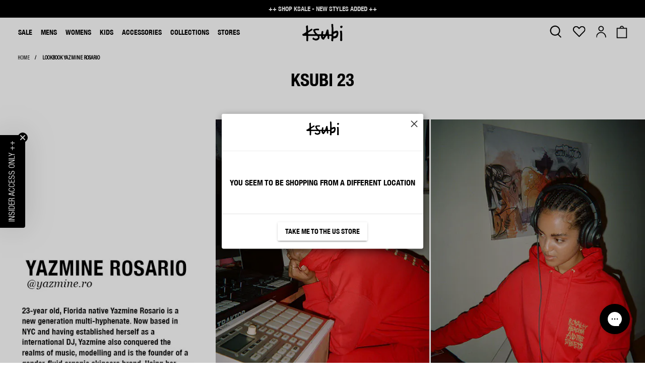

--- FILE ---
content_type: text/html; charset=utf-8
request_url: https://ksubi.uk/pages/lookbook-ksubi-23-yazmine-rosario
body_size: 85062
content:


  

















 <!doctype html>
<html lang="en">
<head> <script src="//ksubi.uk/cdn/shop/t/105/assets/swym-collections-logic.js?v=113634923524651960611766961554" defer="defer"></script><script type="text/javascript" src="https://try.abtasty.com/7204c29c35c574b0eca98e44b44ea521.js" async></script>
<meta charset="utf-8"> <meta http-equiv="cleartype" content="on"> <meta name="viewport" content="width=device-width,initial-scale=1"> <meta name="theme-color" content="#ffffff"> <meta name="robots" content="index,follow"> <link rel="canonical" href="https://ksubi.uk/pages/lookbook-ksubi-23-yazmine-rosario" /><link rel="shortcut icon" type="image/x-icon" href="//ksubi.uk/cdn/shop/files/Ksubi_favicon_180x180.png?v=1620031547"> <link rel="apple-touch-icon" href="//ksubi.uk/cdn/shop/files/Ksubi_favicon_180x180.png?v=1620031547"/> <link rel="apple-touch-icon" sizes="57x57" href="//ksubi.uk/cdn/shop/files/Ksubi_favicon_57x57.png?v=1620031547"/> <link rel="apple-touch-icon" sizes="60x60" href="//ksubi.uk/cdn/shop/files/Ksubi_favicon_60x60.png?v=1620031547"/> <link rel="apple-touch-icon" sizes="72x72" href="//ksubi.uk/cdn/shop/files/Ksubi_favicon_72x72.png?v=1620031547"/> <link rel="apple-touch-icon" sizes="76x76" href="//ksubi.uk/cdn/shop/files/Ksubi_favicon_76x76.png?v=1620031547"/> <link rel="apple-touch-icon" sizes="114x114" href="//ksubi.uk/cdn/shop/files/Ksubi_favicon_114x114.png?v=1620031547"/> <link rel="apple-touch-icon" sizes="180x180" href="//ksubi.uk/cdn/shop/files/Ksubi_favicon_180x180.png?v=1620031547"/> <link rel="apple-touch-icon" sizes="228x228" href="//ksubi.uk/cdn/shop/files/Ksubi_favicon_228x228.png?v=1620031547"/> <title>Lookbook Yazmine Rosario | Ksubi 23 Limited Edition Collection | Floridian DJ 
        

         | Ksubi ++</title>
      
    
<meta name="description" content="23-year old, Florida native Yazmine Rosario is a new generation multi-hyphenate. Now based in NYC and having established herself as a international DJ, Yazmi..." />
    
<link rel="preconnect dns-prefetch" href="https://fonts.shopifycdn.com" /> <link rel="preconnect dns-prefetch" href="https://cdn.shopify.com" /> <link rel="preconnect dns-prefetch" href="https://v.shopify.com" /> <link rel="preconnect dns-prefetch" href="https://cdn.shopifycloud.com" /> <link href="//ksubi.uk/cdn/shop/t/105/assets/HelveticaNeueCondensedBold.woff2?v=33365714133192905431766961554" as="font" type="font/woff2" crossorigin="anonymous" rel="preload"> <link href="//ksubi.uk/cdn/shop/t/105/assets/Helvectica-Neue-Condensed-Bold.woff?v=27544455046963815561766961554" as="font" type="font/woff" crossorigin="anonymous" rel="preload"> <link href="//ksubi.uk/cdn/shop/t/105/assets/HelveticaNeueCondensed.woff2?v=43095407224886659761766961554" as="font" type="font/woff2" crossorigin="anonymous" rel="preload"> <link href="//ksubi.uk/cdn/shop/t/105/assets/HelveticaNeue-Condensed.woff?v=138649779974107769971766961554" as="font" type="font/woff" crossorigin="anonymous" rel="preload"> <link href="//ksubi.uk/cdn/shop/t/105/assets/BodoniPosterCompressed.woff2?v=88155743881115806491766961554" as="font" type="font/woff2" crossorigin="anonymous" rel="preload"> <link href="//ksubi.uk/cdn/shop/t/105/assets/Bodoni-Poster-Compressed.woff?v=131389602422019559231766961554" as="font" type="font/woff" crossorigin="anonymous" rel="preload"> <link href="https://cdn.shopify.com/s/files/1/0519/3059/5493/files/HelveticaNeueCondensedBold.woff2?v=1692684110" as="font" type="font/woff2" crossorigin="anonymous" rel="preload"> <link href="https://cdn.shopify.com/s/files/1/0519/3059/5493/files/HelveticaNeueCondensed.woff2?v=1692684110" as="font" type="font/woff2" crossorigin="anonymous" rel="preload"> <link rel="preload"  href="//ksubi.uk/cdn/shop/t/105/assets/slick-1.8.1.css?v=99639561323254153231766961554" as="style" onload="this.rel='stylesheet'"> <link rel="preload"  href="//ksubi.uk/cdn/shop/t/105/assets/slick-theme-1.8.1.css?v=154572330992693840251766961554" as="style" onload="this.rel='stylesheet'">

  
<link rel="alternate" hreflang="x-default" href="https://ksubi.com/pages/lookbook-ksubi-23-yazmine-rosario"/> <link rel="alternate" hreflang="en-au" href="https://ksubi.com.au/pages/lookbook-ksubi-23-yazmine-rosario"/> <link rel="alternate" hreflang="en-gb" href="https://ksubi.uk/pages/lookbook-ksubi-23-yazmine-rosario"/> <link rel="alternate" hreflang="en-us" href="https://ksubi.com/pages/lookbook-ksubi-23-yazmine-rosario"/> <link rel="alternate" hreflang="en-jp" href="https://ksubi.jp/pages/lookbook-ksubi-23-yazmine-rosario"/> <link rel="alternate" hreflang="en-ca" href="https://ksubistore.ca/pages/lookbook-ksubi-23-yazmine-rosario"/> <link rel="alternate" hreflang="en-nz" href="https://ksubi.co.nz/pages/lookbook-ksubi-23-yazmine-rosario"/> <div id="shopify-section-hide__nav-items" class="shopify-section"> <style>
      .navbar-item.header__item[data-navlink-handle="careers"] {
        display: none;
      }</style> <style>
      .navbar-item.header__item[data-navlink-handle="holiday-gifting"] {
        display: none;
      }</style> <style>
    [data-mobile-menu-navlink-handle="holiday-gifting"] {
      display: none;
    }</style>




</div> <link rel="preload"  href="//ksubi.uk/cdn/shop/t/105/assets/fancybox.css?v=30466120580444283401766961554" as="style" onload="this.rel='stylesheet'"> <link href="//ksubi.uk/cdn/shop/t/105/assets/theme-styles.scss.css?v=6441710224931184021766963544" rel="stylesheet" type="text/css" media="all" />


  
<style>
    
        @font-face {
  font-family: Oswald;
  font-weight: 400;
  font-style: normal;
  font-display: swap;
  src: url("//ksubi.uk/cdn/fonts/oswald/oswald_n4.7760ed7a63e536050f64bb0607ff70ce07a480bd.woff2") format("woff2"),
       url("//ksubi.uk/cdn/fonts/oswald/oswald_n4.ae5e497f60fc686568afe76e9ff1872693c533e9.woff") format("woff");
}

    
    :root {
        --swym-popup-font-family: Oswald, sans-serif;
        --swym-popup-overlay-bg-color: #000000;
        --swym-popup-overlay-opacity: calc(85/100.00);
        --swym-popup-bg-color: #FFFFFF;
        --swym-popup-font-family: Oswald, sans-serif;
        --swym-popup-border: 1px solid #1E1E1E;
        --swym-popup-border-radius: 10px;
        
        --swym-popup-header-bg-color: transparent;
        --swym-popup-header-text-color: #1E1E1E;
        --swym-popup-header-text-alignment : left;
        --swym-popup-header-text-font-size : 16px;
        --swym-popup-header-text-font-weight : 400;
        
        --swym-popup-body-details-alignment: left;
        --swym-popup-body-details-text-color: #1E1E1E;
        
        --swym-popup-body-vendor-font-size : 10px;
        --swym-popup-body-vendor-font-weight :400;
        --swym-popup-vendor-display-style: none; 
        --swym-popup-vendor-text-color: #6D7175;
        
        --swym-popup-body-title-font-size : 14px;
        --swym-popup-body-title-font-weight : 400;
        --swym-popup-body-title-text-color: #4D4D4D;
        
        --swym-popup-body-variant-title-font-size : 13px;
        --swym-popup-body-variant-title-font-weight : 400;
        --swym-popup-body-variant-title-text-color: #6D7175;
        
        --swym-popup-body-variant-price-font-size : 16px;
        --swym-popup-body-variant-price-font-weight : 400;
        --swym-popup-body-variant-price-text-color: #4D4D4D;
        
        --swym-popup-body-preferences-font-size : 10px;
        --swym-popup-body-preferences-font-weight : 400;
        --swym-popup-body-preferences-text-color: #4D4D4D;
        --swym-popup-body-preferences-text-alignment: left;
        
        --swym-popup-variant-selector-border: 1px solid #EBEBEB;
        --swym-popup-variant-selector-border-radius: 4px;
        --swym-popup-variant-selector-text-alignment: left;
        --swym-popup-variant-selector-padding: 10px;
        --swym-popup-options-title-font-size: 12px;
        --swym-popup-options-title-font-weight: 500;
        --swym-popup-options-title-color: #4D4D4D;
        --swym-popup-options-values-font-size: 10px;
        --swym-popup-options-values-font-weight: 400;
        --swym-popup-options-values-color: #808080;
        --swym-selected-filter-label-color: #FFFFFF;
        --swym-selected-filter-label-bg-color: #000000;
        
        --swym-popup-body-select-list-font-size : 10px;
        --swym-popup-body-select-list-font-weight : 400;
        --swym-popup-body-select-list-text-color: #4D4D4D;
        --swym-popup-body-select-list-text-alignment: left;
        
        --swym-popup-body-lists-font-size : 12px;
        --swym-popup-body-lists-font-weight : 400;
        --swym-popup-body-lists-text-color: #393D51;
        --swym-popup-body-lists-checkbox-alignment: row;
        --swym-popup-body-lists-checkbox-accent-color: #393D51;
        
        --swym-popup-create-new-list-btn-font-size : 14px;
        --swym-popup-create-new-list-btn-font-weight : 400;
        --swym-popup-create-new-list-btn-text-color: #4D4D4D;
        --swym-popup-create-new-list-btn-bg-color: #FFFFFF;
        --swym-popup-create-new-list-btn-text-alignment: left;
        --swym-popup-create-new-list-btn-border: none;
        --swym-popup-create-new-list-btn-border-radius: 0;
        
        --swym-popup-add-to-list-btn-font-size : 14px;
        --swym-popup-add-to-list-btn-font-weight : 400;
        --swym-popup-add-to-list-btn-text-color: #FFFFFF;
        --swym-popup-add-to-list-btn-bg-color: #000000;
        --swym-popup-add-to-list-btn-text-alignment: center;
        --swym-popup-add-to-list-btn-height: 40px;
        --swym-popup-add-to-list-btn-border: none;
        --swym-popup-add-to-list-btn-border-radius: 10px;
        
        --swym-popup-add-to-list-disabled-btn-text-color: #FFFFFF;
        --swym-popup-add-to-list-disabled-btn-bg-color: #808080;
        
        --swym-create-list-popup-bg-color: #FFFFFF;
        --swym-create-list-popup-border: 1px solid #1E1E1E;
        --swym-create-list-popup-border-radius: 10px;
        
        --swym-popup-add-to-list-submit-btn-font-size : 14px;
        --swym-popup-add-to-list-submit-btn-font-weight : 400;
        --swym-popup-add-to-list-submit-btn-text-color: #FFFFFF;
        --swym-popup-add-to-list-submit-btn-bg-color: #000000;
        --swym-popup-add-to-list-submit-btn-text-alignment: center;
        --swym-popup-add-to-list-submit-btn-height: 40px;
        --swym-popup-add-to-list-submit-btn-border: 1px solid #EBEBEB;
        --swym-popup-add-to-list-submit-btn-border-radius: 10px;
    }
</style>

<script>const themeSettings = {"theme_mode":"dark","login_message":"Hey there, login to your Ksubi account below to access your order history and view your wishlist.","navigation_link_color":false,"enable_dark_mode":false,"secret_key":"Ksubi_Secret","ab_tasty":"\u003cscript type=\"text\/javascript\" src=\"https:\/\/try.abtasty.com\/7204c29c35c574b0eca98e44b44ea521.js\" async\u003e\u003c\/script\u003e","enable_klaviyo_bis":false,"klaviyo_company_id":"VWJz7Z","show_liable_text":true,"liable_text":"Prices may not include local taxes and duties, and you may be liable to pay these upon delivery. Products on sale are not eligible for a refund, exchange or store credit.","show_announcement_bar":true,"show_popup":false,"show_fixed_message":false,"header_layout":"classic","footer_layout":"classic","product_layout":"classic","image_loading_style":"fade-in","mobile_logo_width":200,"logo_mobile_position":"center","logo_menu_position":"left","show_search_icon_mobile":true,"mobile_sidebar_position":"below","icon_style":"icons","mobile_menu_background_color":"rgba(0,0,0,0)","mobile_menu_opacity":100,"mobile_menu_link_color":"rgba(0,0,0,0)","mobile_menu_link_hover_color":"rgba(0,0,0,0)","button_primary_padding":"regular","button_primary_bg_color":"#000000","button_primary_bg_color_transparency":100,"button_primary_border_color":"rgba(0,0,0,0)","button_primary_text_color":"#ffffff","button_primary_bg_color--highlight":"#606060","button_primary_bg_color_transparency--highlight":100,"button_primary_border_color--highlight":"rgba(0,0,0,0)","button_primary_text_color--highlight":"#ffffff","button_primary_border_radius":0,"button_secondary_padding":"regular","button_secondary_bg_color":"rgba(0,0,0,0)","button_secondary_bg_color_transparency":0,"button_secondary_border_color":"#000000","button_secondary_text_color":"#000000","button_secondary_bg_color--highlight":"#000000","button_secondary_bg_color_transparency--highlight":100,"button_secondary_border_color--highlight":"#000000","button_secondary_text_color--highlight":"#ffffff","button_secondary_border_radius":0,"button_link_padding":"regular","button_link_text_color":"#000000","button_link_text_color--highlight":"#ccc","button_link_underline_style":"solid","button_link_underline_thickness":1,"button_cart_padding":"regular","button_cart_bg_color":"#c70000","button_cart_bg_color--highlight":"#de1313","button_cart_border_color":"rgba(0,0,0,0)","button_cart_border_color--highlight":"rgba(0,0,0,0)","button_cart_text_color":"#FFF","button_cart_text_color--highlight":"#FFF","button_cart_icon":"","button_cart_icon_position":"left","button_cart_border_radius":2,"icon":"icon_solid","toggle_icon_style":"plus_and_minus","social_media_share_style":"squared","enable_metafield_breadcrumbs":true,"breadcrumb_capitalization":"none","breadcrumb_separator":"arrow","breadcrumb_size":"regular","dropdown_style":"vertical","dropdown_position":"below-parent","dropdown_link_spacing":"medium","use_placeholders":false,"form_button_style":"button--primary","display_heading_divider":true,"heading_divider_animation":"none","heading_divider_style":"short","heading_divider_width":2,"toggle_sidebar":false,"tab_style":"underline","table_styles_enabled":true,"qty_box_style":"box","qty_border_radius":0,"tag_style":"solid","mega_menu_1":true,"mega_menu_2":true,"mega_menu_3":true,"mega_menu_4":true,"mega_menu_5":true,"mega_menu_6":true,"mega_menu_7":false,"mega_menu_8":false,"mega_menu_9":false,"mega_menu_10":false,"shop_bg_color":"#ffffff","border_color":"#D3D3D3","regular_color":"#000000","link_color":"#007ACE","link_hover_color":"#51B2F5","heading_color":"#000000","banner_heading_color":"#FFFFFF","divider_color":"#000000","logo_text":"#FFFFFF","header_background":"rgba(0,0,0,0)","header_link_color":"#FFFFFF","header_link_hover_color":"#51B2F5","header_cart_badge_color":"#007ACE","cart_background_color":"#fff","show_dropdown_shadow":true,"dropdown_background":"#FFFFFF","dropdown_background_opacity":100,"dropdown_link_color":"#000000","dropdown_link_hover_color":"#007ACE","footer_background":"#808080","footer_border":"rgba(0,0,0,0)","footer_link_color":"#FFFFFF","footer_link_hover_color":"#000000","footer_text_color":"#FFFFFF","sale_color":"#C70000","was_price_color":"#808080","product_hover_text_color":"#000000","product_hover_bg_color":"#FFFFFF","banner_bestseller":"#F0D00E","banner_comingsoon":"#585757","banner_new":"#007ACE","banner_preorder":"#6E6E6F","banner_sale":"#C70000","banner_staffpick":"#222222","qty_icon_color":"#fff","qty_icon_hover_color":"#ddd","qty_background_color":"#000","qty_background_hover_color":"#222","regular__font":{"error":"json not allowed for this object"},"regular_font_size":15,"logo__font":{"error":"json not allowed for this object"},"logo_font_size":20,"logo_font_style":"none","nav__font":{"error":"json not allowed for this object"},"nav_font_size":14,"nav_letter_spacing":1,"nav_font_style":"none","dropdown_heading_font_size":16,"dropdown_font_size":12,"dropdown_letter_spacing":0,"dropdown_font_style":"none","button__font":{"error":"json not allowed for this object"},"button_letter_spacing":0,"button_font_style":"none","heading__font":{"error":"json not allowed for this object"},"heading_size":24,"heading_letter_spacing":0,"heading_font_style":"none","preheading_font":{"error":"json not allowed for this object"},"preheading_size":15,"preheading_style":"none","subheading_font":{"error":"json not allowed for this object"},"subheading_size":15,"subheading_style":"none","banner_heading__font":{"error":"json not allowed for this object"},"banner_heading_size":40,"banner_heading_style":"none","banner_text__font":{"error":"json not allowed for this object"},"banner_text_size":15,"banner_text_letter_spacing":1,"footer_heading_font_size":18,"footer_font_size":14,"search_option":"everything","search_title":"Search","search_placeholder":"What are you looking for?","search_heading_color":"#000","search_display_style":"popup","search_popup_bg":"#FFF","enable_autocomplete":true,"search_to_display":5,"customise_ss_banner":true,"show_secondary_image":true,"display_vendor":false,"thumbnail_hover_enabled":true,"thumbnail_text_alignment":"center","stickers_enabled":true,"sticker_shape":"square","sticker_position":"left","collection_swatches":true,"collection_swatches_shape":"square","enable_shopify_review_comments":false,"enable_shopify_collection_badges":false,"display_product_quantity":false,"limit_quantity":false,"display_inventory_left":true,"inventory_threshold":10,"free_price_text":"Free","product_form_style":"swatches","swatch_style":"square","notify_me_form":true,"notify_me_description":"\u003cp\u003eNotify me when this product is available:\u003c\/p\u003e","enable_productview":false,"enable_quickshop":true,"quickshop_button_style":"button--secondary","quickshop_show_vendor":false,"quickshop_show_price_savings":true,"show_dynamic_checkout_button":false,"quickshop_truncate_words":false,"quickshop_truncate_words_limit":20,"qs_popup_color":"#fff","show_product_gallery_thumbnails":true,"quickshop_arrows":true,"quickshop_magnify_images":false,"quickshop_speed":0,"quickshop_gallery_transition_styles":"slide","quickshop_thumbnail_position":"bottom-thumbnails","enable_thumbnail_slider":true,"quickshop_gallery_position":"left","video_looping":false,"cart_action":"drawer","show_lock_icon":true,"cart_icon":"bag","display_special_instructions":false,"display_tos_checkbox":false,"display_savings":false,"display_ajax_quantity_box":true,"cart_message":"","go_to_checkout":true,"enable_shipping_calculator":false,"shipping_calculator_default_country":"United States","enable_free_shipping_bar":true,"free_shipping_text_reached":"++ You're receiving free shipping with this order! ++","free_shipping_text_unreached":"++ Spend {amount} more to qualify for free shipping ++","cart_free_shipping_threshold":"150","black_background_free_shipping_bar":true,"show_multiple_currencies":false,"currency_format":"money_with_currency_format","supported_currencies":"USD CAD INR GBP AUD EUR JPY","default_currency":"USD","timer-body__font":{"error":"json not allowed for this object"},"enable-custom-font":true,"custom-body__font":"'Helvectica-Neue-Condensed-Bold', sans-serif","disqus_enabled":false,"disqus_shortname":"","twitter_link":"","facebook_link":"","youtube_link":"","vimeo_link":"","pinterest_link":"","tumblr_link":"","instagram_link":"","snapchat_link":"","houzz_link":"","linkedin_link":"","dribbble_link":"","behance_link":"","flickr_link":"","email_link":"","favicon":"\/\/ksubi.uk\/cdn\/shop\/files\/Ksubi_favicon.png?v=1620031547","free_shipping_text":"++ FREE SHIPPING FOR ORDERS OVER £150 ++","ss_enable":true,"ss_site_id":"g4khwh","ss_collection_handle":"shop","swym_vs_text_font_family":{"error":"json not allowed for this object"},"swym_vs_bg_color":"#FFFFFF","swym_vs_overlay_bg_color":"#000000","swym_vs_overlay_opacity":85,"swym_vs_enable_border":true,"swym_vs_border_color":"#1E1E1E","swym_vs_border_width":1,"swym_vs_enable_border_radius":true,"swym_vs_border_radius":10,"swym_vs_layout":"carousel","desktopModalTitle":"ADD TO WISHLIST","swym_vs_header_close_icon":"\u003csvg xmlns=\"http:\/\/www.w3.org\/2000\/svg\" width=\"20\" height=\"20\" viewBox=\"0 0 24 24\"\u003e\u003cpath d=\"M23 20.168l-8.185-8.187 8.185-8.174-2.832-2.807-8.182 8.179-8.176-8.179-2.81 2.81 8.186 8.196-8.186 8.184 2.81 2.81 8.203-8.192 8.18 8.192z\"\/\u003e\u003c\/svg\u003e","swym_vs_header_bg_color":"transparent","swym_vs_header_text_color":"#1E1E1E","swym_vs_header_text_alignment":"left","swym_vs_header_text_font_size":16,"swym_vs_header_text_font_weight":400,"swym_vs_body_text_color":"#1E1E1E","swym_vs_body_text_alignment":"left","swymShowVendor":false,"swym_vs_body_vendor_font_size":10,"swym_vs_body_vendor_font_weight":400,"swym_vs_body_vendor_text_color":"#6D7175","swym_vs_body_title_font_size":14,"swym_vs_body_title_font_weight":400,"swym_vs_body_title_text_color":"#4D4D4D","swym_vs_body_variant_title_font_size":13,"swym_vs_body_variant_title_font_weight":400,"swym_vs_body_variant_title_text_color":"#6D7175","swym_vs_body_variant_price_font_size":16,"swym_vs_body_variant_price_font_weight":400,"swym_vs_body_variant_price_text_color":"#4D4D4D","singleWishlistButtonAddText":"ADD TO WISHLIST","singleWishlistButtonRemoveText":"REMOVE FROM WISHLIST","defaultWishlistTitle":"My Wishlist","addedToSingleList":" Wishlist","addedToMultipleLists":" Wishlists","selectPreferenceText":"","swym_vs_body_preferences_font_size":10,"swym_vs_body_preferences_font_weight":400,"swym_vs_body_preferences_text_alignment":"left","swym_vs_body_preferences_text_color":"#4D4D4D","swym_variant_selector_enable_border":true,"swym_variant_selector_border_color":"#EBEBEB","swym_variant_selector_border_width":1,"swym_variant_selector_enable_border_radius":true,"sswym_variant_selector_border_radius":4,"swym_variant_selector_padding":10,"swym_variant_selector_text_alignment":"left","swym_vs_option_title_font_size":12,"swym_vs_option_title_font_weight":500,"swym_vs_option_title_text_color":"#4D4D4D","swym_vs_option_values_font_size":10,"swym_vs_option_values_font_weight":400,"swym_vs_option_values_text_color":"#808080","swym_selected_filter_label_color":"#FFFFFF","swym_selected_filter_label_bg_color":"#000000","addToWishlistTextNoListSelected":"Select List","addToWishlistTextAddState":"ADD TO WISHLIST","addToWishlistTextUpdateState":"UPDATE LISTS","swym_vs_add_to_list_btn_height":40,"swym_vs_add_to_list_btn_font_size":14,"swym_vs_add_to_list_btn_font_weight":400,"swym_vs_add_to_list_btn_text_color":"#FFFFFF","swym_vs_add_to_list_btn_bg_color":"#000000","swym_vs_add_to_list_btn_text_alignment":"center","swym_vs_add_to_list_btn_enable_border":false,"swym_vs_add_to_list_btn_border_color":"#EBEBEB","swym_vs_add_to_list_btn_border_width":1,"swym_vs_add_to_list_btn_enable_border_radius":true,"swym_vs_add_to_list_btn_border_radius":10,"swym_vs_add_to_list_disabled_btn_text_color":"#FFFFFF","swym_vs_add_to_list_disabled_btn_bg_color":"#808080","selectWishlistText":"Select Wishlists to update","swym_vs_body_select_list_font_size":10,"swym_vs_body_select_list_font_weight":400,"swym_vs_body_select_list_text_alignment":"left","swym_vs_body_select_list_text_color":"#4D4D4D","swym_vs_body_lists_font_size":12,"swym_vs_body_lists_font_weight":400,"swym_vs_body_lists_text_color":"#393D51","swym_vs_body_lists_checkbox_placement":true,"swym_vs_body_lists_selected_checkbox_color":"#393D51","createListButtonText":"+ Create New Wishlist","swym_vs_create_new_list_btn_font_size":14,"swym_vs_create_new_list_btn_font_weight":400,"swym_vs_create_new_list_btn_text_color":"#4D4D4D","swym_vs_create_new_list_btn_bg_color":"#FFFFFF","swym_vs_create_new_list_btn_text_alignment":"left","swym_vs_create_new_list_btn_enable_border":false,"swym_vs_create_new_list_btn_border_color":"#EBEBEB","swym_vs_create_new_list_btn_border_width":1,"swym_vs_create_new_list_btn_enable_border_radius":false,"swym_vs_create_new_list_btn_border_radius":4,"swym_create_list_popup_bg_color":"#FFFFFF","swym_create_list_popup_enable_border":true,"swym_create_list_popup_border_color":"#1E1E1E","swym_create_list_popup_border_width":1,"swym_create_list_popup_enable_border_radius":true,"swym_create_list_popup_border_radius":10,"createListGuideText":"Wishlist Name","createListModalTitle":"Create New Wishlist","confirmNewListButtonText":"Save","createListInputPlaceHolder":"Enter name","swym_vs_add_to_list_submit_btn_height":40,"swym_vs_add_to_list_submit_btn_font_size":14,"swym_vs_add_to_list_submit_btn_font_weight":400,"swym_vs_add_to_list_submit_btn_text_color":"#FFFFFF","swym_vs_add_to_list_submit_btn_bg_color":"#000000","swym_vs_add_to_list_submit_btn_text_alignment":"center","swym_vs_add_to_list_submit_btn_enable_border":true,"swym_vs_add_to_list_submit_btn_border_color":"#EBEBEB","swym_vs_add_to_list_submit_btn_border_width":1,"swym_vs_add_to_list_submit_btn_enable_border_radius":true,"swym_vs_add_to_list_submit_btn_border_radius":10,"listNameError":"List name must be atleast 3 characters and lesser than 50 characters!","listNameNotUniqueError":" already exists! Please enter a unique name.","listLimitErrorMessage":"List limit of 10 Wishlists reached, please delete a wishlist to create newer wishlists.","notificationAddText":"has been added to your Wishlist!","notification Remove Text":" has been removed from your Wishlist","notificationUpdateText":"has been added to","checkout_logo_image":null,"checkout_logo_position":"left","checkout_logo_size":"medium","checkout_body_background_color":"#fff","checkout_input_background_color_mode":"white","checkout_sidebar_background_color":"#fafafa","checkout_heading_font":"-apple-system, BlinkMacSystemFont, 'Segoe UI', Roboto, Helvetica, Arial, sans-serif, 'Apple Color Emoji', 'Segoe UI Emoji', 'Segoe UI Symbol'","checkout_body_font":"-apple-system, BlinkMacSystemFont, 'Segoe UI', Roboto, Helvetica, Arial, sans-serif, 'Apple Color Emoji', 'Segoe UI Emoji', 'Segoe UI Symbol'","checkout_accent_color":"#1878b9","checkout_button_color":"#1878b9","checkout_error_color":"#e22120","customer_layout":"customer_area"};</script> <style data-shopify>
/* div#accessiblyAppWidgetButton {
  position: unset !important;
  display: none !important;
} */ 
/* comment out above code for now, widget is hidden on US, which is not what we want */

/* ============================= VARIANT SELECTION POPUP CSS ===============================*/

/* POPUP CONTAINER */
#swym-custom-collections-modal-background {
  height: 100%; width: 100vw;
  position: fixed;
  z-index: 999;
}
#swym-custom-collections-modal-background::after{
  content: ''; height: 100%; width: 100vw;
  position: absolute;
  inset: 0; 
  background-color: var(--swym-popup-overlay-bg-color);
  opacity: var(--swym-popup-overlay-opacity);
} 

#swym-custom-collections-modal-parent {
  height: auto;
  background: var(--swym-popup-bg-color);
  border-radius: 0px;
  border: var(--swym-popup-border);
  /* min-height: 505px; */
  position: absolute;
  z-index: 99999999;
  overflow-y: auto;
}

.swym-global-font-family{ font-family: var(--swym-popup-font-family) }

@media only screen and (min-width: 768px){
  #swym-custom-collections-modal-parent {
      max-width: 700px; width: 100%;
      height: auto;
      display: flex;
      flex-direction: column;
      background: var(--swym-popup-bg-color);
      border-radius: 0px;
      border: var(--swym-popup-border);
      /* min-height: 505px; */
      top: 50%; left: 50%;
      transform: translate(-50%, -50%);
      &.swym-layout--below_main_image{
          max-width: unset;
          width: 505px;
      }
  }
}
@media only screen and (max-width: 767px){
  #swym-custom-collections-modal-parent {bottom: 0}
}

/* HEADER */
#swym-collections-title-and-close {
  padding-inline: 20px;
  position: relative;
  color: var(--swym-popup-header-text-color);
  background-color: var(--swym-popup-header-bg-color);
}

p#swym-custom-modal-title {
  font-weight: var(--swym-popup-header-text-font-weight);
  font-size: var(--swym-popup-header-text-font-size);
  line-height: var(--swym-popup-header-text-font-size);
  text-align: var(--swym-popup-header-text-alignment);
  padding-right: 20px;
  margin-left: 14px;
}

#swym-custom-mobile-title { display: none }
#swym-custom-modal-close {
  font-size: 27px;
  cursor: pointer;
  z-index: 99;
  position: absolute;
  top: 0;
  right: 20px;
}

/* BODY CSS */  

.swym-custom-loaded {
  display: block !important;
}

input[type="checkbox"] {
  accent-color: var(--swym-popup-body-lists-checkbox-accent-color);
}

#swym-custom-image-wrapper {
  display: none;
  margin: 1rem;
  position: relative;
  overflow: hidden;
}

div#swym-multiple-wishlist-container {
  overflow-x: scroll;
  display: flex;
  flex-direction: column;
}

#swym-custom-images-slide-container {
  display: none;
  width: 100%;
  display: flex;
  flex-direction: row;
  overflow-x: scroll;
  scroll-behavior: smooth;
  list-style: none;
  margin: 0;
  padding: 0;
}

.swym-custom-slide-arrow {
  position: absolute;
  display: flex;
  top: 0;
  bottom: 0;
  margin: auto;
  height: 4rem;
  background: transparent !important;
  border: none;
  width: 2rem;
  font-size: 3rem;
  padding: 0;
  cursor: pointer;
  opacity: 0.5;
  transition: opacity 100ms;
  color: grey;
}

.swym-custom-slide-arrow:hover,
.swym-custom-slide-arrow:focus {
  opacity: 1;
}

div#swym-custom-images-slide-container::-webkit-scrollbar {
  display: none;
}

.swym-filter-option-name ::-webkit-scrollbar {
  display: none;
}

#swym-custom-slide-arrow-prev {
  left: 0;
  padding-left: 0.25rem;
  border-radius: 0 2rem 2rem 0;
}

#swym-custom-slide-arrow-next {
  right: 0;
  padding-left: 0.75rem;
  border-radius: 2rem 0 0 2rem;
}

input#swym-new-list-name-input:focus {
  outline: none;
  border: 1px solid #393D51;
}

input#swym-new-list-name-input {
  transition: border-color 0.3s, box-shadow 0.3s;
}

p#swym-list-guide-text {
  width: 100%;
  text-align: left;
  font-weight: 500;
  font-size: 14px;
  margin-top: 5px;
  margin-bottom: 5px;
}

p#swym-create-list-title {
  font-weight: 600;
  font-size: 16px;
}

div#swym-custom-backdrop {
  position: fixed;
  width: 100%;
  height: 100%;
  display: flex;
  z-index: 9999999;
  justify-content: center;
  align-items: center;
  backdrop-filter: blur(5px);
  background-color: rgb(44 44 44 / 50%);
}

div#swym-create-list-title-wrapper {
  width: 100%;
  display: flex;
  justify-content: space-between;
  border-bottom: 2px solid #EBEBEB;
}

button#swym-custom-notconfirm-list-button {
  background: none;
  border: none;
  cursor: pointer;
  font-size: 25px;
  color: grey;
}

button#swym-custom-confirm-list-button {
  cursor: pointer;
  font-size: var(--swym-popup-add-to-list-submit-btn-font-size);
  font-weight: var(--swym-popup-add-to-list-submit-btn-font-weight);
  height: var(--swym-popup-add-to-list-submit-btn-height);
  background: var(--swym-popup-add-to-list-submit-btn-bg-color);
  color: var(--swym-popup-add-to-list-submit-btn-text-color);
  text-align: var(--swym-popup-add-to-list-submit-btn-text-alignment);
  border: var(--swym-popup-add-to-list-submit-btn-border);
  margin-bottom: 10px;
  border-radius: 0px;
}

div#swym-create-list-button-wrapper {
  display: flex;
  flex-direction: column;
  text-align: center;
  justify-content: center;
  background: white;
  width: 100%;
  gap: 15px;
  margin-bottom: 5px;
}

div#swym-create-list-mobile-modal {
  position: absolute;
  background: white;
  border: 1px solid #EBEBEB;
  justify-content: center;
  display: flex;
  flex-direction: column;
  width: 100%;
  bottom: 50%;
}
.colour.swym-filter-option-name {
  display: none;
}

div#swym-custom-mobile-modal-wrapper-title {
  display: flex;
  justify-content: space-between;
  padding: 10px;
}

div#swym-custom-mobile-modal-wrapper-buttons {
  display: flex;
  flex-direction: column;
}

img.swym-custom-slider-image {
  object-fit: contain;
  flex: 1 0 100%;
}

button.swym-zoomed-image-close-button.close-button {
  position: relative;
  top: 1%;
  font-size: 20px;
  border-radius: 100px;
  cursor: pointer;
  border: 1px solid #c2c0c0;
}

.zoomed-image {
  position: fixed;
  top: 0;
  left: 0;
  width: 100%;
  height: 100%;
  background-color: rgba(0, 0, 0, 0.8);
  z-index: 99999999999999;
  display: flex;
  justify-content: center;
  align-items: center;
  flex-direction: column;
}

.zoomed-image img {
  max-width: 90%;
  max-height: 90%;
  object-fit: contain;
}

button#swym-collections {
  display: none;
  position: absolute;
  z-index: 10;
  background: none;
  border: none;
  font-size: 15px;
  right: 1%;
  top: 1%;
}

div#swym-custom-list-id-container {
  max-height: 90px;
  overflow-y: scroll;
  display: flex;
  flex-direction: column;
  padding: 10px;
  width: 100%;
}

div#swym-images-and-components-container {
  display: flex;
  flex-direction: row;
  justify-content: space-between;
  padding-left: 20px;
  padding-right: 20px;
}

div#swym-images-container {
  display: flex;
  flex-direction: column;
  width: 180px;
  align-items: center;
  flex: 0.5;
}

div#swym-custom-product-title {
  font-size: var(--swym-popup-body-title-font-size);
  font-weight: var(--swym-popup-body-title-font-weight);
  font-size: var(--swym-popup-body-title-font-size);
  color: var(--swym-popup-body-title-text-color);
  line-height: 18px;
}

div#swym-custom-vendor-title {
  display:none !important;
  font-size: var(--swym-popup-body-vendor-font-size); 
  font-weight: var(--swym-popup-body-vendor-font-weight); 
  color: var(--swym-popup-vendor-text-color); 
  display: var(--swym-vendor-display-style); 
}

div#swym-custom-variant-title {
  display: none;
  font-size: var(--swym-popup-body-variant-title-font-size);
  font-weight: var(--swym-popup-body-variant-title-font-weight);
  color: var(--swym-popup-body-variant-title-text-color);
}

div#swym-custom-variant-price {
  font-size: var(--swym-popup-body-variant-price-font-size);
  font-weight: var(--swym-popup-body-variant-price-font-weight);
  color: var(--swym-popup-body-variant-price-text-color);
  line-height: 20px;
  margin-block: 10px;
}

div#swym-custom-product-info {
  display: flex;
  flex-direction: column;
  align-items: flex-start;
  text-align: var(--swym-popup-body-details-alignment);
  line-height: 30px;
  margin-left: 5px;
  color: var(--swym-popup-body-details-text-color);
}

div#swym-custom-component-container {
  display: flex;
  flex-direction: column;
  width: 100%;
  padding-left: 15px;
  flex: 0.5;
}

.swym-radio-buttons-container input {
  touch-action: manipulation;
}

div#swym-custom-variant-selector-container {
  display: flex;
  flex-direction: column;
  border-radius: 0px;
  border: var(--swym-popup-variant-selector-border);
  padding: var(--swym-popup-variant-selector-padding);
  text-align: var(--swym-popup-variant-selector-text-alignment);
  touch-action: pan-x;
}

div#swym-custom-add-to-wishlist-container {
  width: 100%;
  display: flex;
  flex-direction: column-reverse;
  height: 100%;
  align-items: flex-end;
}

button#swym-custom-add-to-wishlist-button {
  cursor: pointer;
  min-width: 218px;
  height: var(--swym-popup-add-to-list-btn-height); 
  flex-shrink: 0;
  background: var(--swym-popup-add-to-list-btn-bg-color);
  color: var(--swym-popup-add-to-list-btn-text-color);
  /* float: right; */
  margin: 20px;
  text-align: var(--swym-popup-add-to-list-btn-text-alignment);
  border-radius: 0px;
  border: var(--swym-popup-add-to-list-btn-border);
  font-size: var(--swym-popup-add-to-list-btn-font-size);
  font-weight: var(--swym-popup-add-to-list-btn-font-weight);

}

.swym-filter-option-name {
  display: flex;
  flex-direction: column;
  padding-left: 10px;
}

label.swym-filter-labels {
  display: flex;
  border: 1px solid #D8D8D8;
  height: 30px;
  text-align: center;
  justify-content: center;
  border-radius: 0px;
  align-items: center;
  width: auto;
  padding: 8px 10px;
  cursor: pointer;
  font-size: var(--swym-popup-options-values-font-size);
  font-weight: var(--swym-popup-options-values-font-weight);
  color: var(--swym-popup-options-values-color);
  white-space: nowrap;
  margin: 6px 8px 2px 3px;
}

label.swym-filter-labels.selected {
  color: var(--swym-selected-filter-label-color);
  background-color: var(--swym-selected-filter-label-bg-color);
}

label.swym-filter-labels:hover {
  transform: scale(1.15);
  transition: 0.1s ease-in-out;
  text-decoration: underline;
}

img#swym-custom-image-blob.selected {
  border: 1px solid #393D51;
  border-radius: 0px;
}

.swym-radio-buttons-container {
  display: flex;
  flex-direction: row;
  flex-wrap: wrap;
  max-height: 140px;
  overflow-y: auto;
  position: relative;
  right: 3px;
  -webkit-overflow-scrolling: touch;
  scroll-behavior: smooth;
}

div#swymOptionName {
  font-size: var(--swym-popup-options-title-font-size);
  font-weight: var(--swym-popup-options-title-font-weight);
  color: var(--swym-popup-options-title-color);
  line-height: 16px;
  text-transform: uppercase;
}

img#swym-custom-primary-image {
  cursor: zoom-in;
  object-fit: contain;
}

img#swym-custom-image-blob {
  cursor: pointer;
  margin-right: 8px;
  transform: scale(1);
  transition: transform 0.08s ease-in-out;
}

img#swym-custom-image-blob:hover {
  transform: scale(1.3);
}

div#swym-custom-image-blob-container {
  margin-top: 8px;
  margin-left: 8px;
  display: flex;
}

div#swym-input-and-label-wrapper {
  display: flex;
  color: var(--swym-popup-body-lists-text-color);
  font-size: var(--swym-popup-body-lists-font-size);
  font-style: normal;
  font-weight: var(--swym-popup-body-lists-font-weight);
  line-height: 14px;
  flex-direction: var(--swym-popup-body-lists-checkbox-alignment);
  justify-content: space-between;
  align-items: center;
  margin-top: 5px;
  margin-bottom: 5px;
  cursor: pointer;
  transform: scale(1);
  transition: transform .08s ease-in-out
}

button#swym-custom-create-list-button {
  border: var(--swym-popup-create-new-list-btn-border);
  border-radius: 0px;
  cursor: pointer;
  padding: 15px;
  width: auto;
  text-align: var(--swym-popup-create-new-list-btn-text-alignment);
  margin-top: 5px;
  font-size: var(--swym-popup-create-new-list-btn-font-size);
  font-weight: var(--swym-popup-create-new-list-btn-font-weight);
  color: var(--swym-popup-create-new-list-btn-text-color);
  background-color: var(--swym-popup-create-new-list-btn-bg-color);
}

p#swym-custom-select-preference-text {
  font-size: var(--swym-popup-body-preferences-font-size);
  font-weight: var(--swym-popup-body-preferences-font-weight);
  color: var(--swym-popup-body-preferences-text-color);
  text-align: var(--swym-popup-body-preferences-text-alignment);
  line-height: 14px;
}

div#swym-custom-multiple-wishlist-container {
  border-radius: 0px;
  border: 1px solid #EBEBEB;
  margin-top: 15px;
  display: flex;
  flex-direction: column;
  align-items: flex-start;
  justify-content: center;
}

input.swym-custom-list-button {
  cursor: pointer;
}

label.swym-custom-list-label {
  cursor: pointer;
  justify-content: right;
  display: flex;
  margin-right: 10px;
}

button#swym-custom-add-to-wishlist-button[disabled="true"] {
  cursor: default;
  background: var(--swym-popup-add-to-list-disabled-btn-bg-color);
  color: var(--swym-popup-add-to-list-disabled-btn-text-color);
}

div#swym-custom-create-list-container {
  width: 360px;
  height: auto;
  display: flex;
  flex-direction: column;
  justify-content: center;
  align-items: center;
  padding: 0 15px;
  position: absolute;
  background: var(--swym-create-list-popup-bg-color);
  border: var(--swym-create-list-popup-border);
  border-radius: 0px;
}

div#swym-custom-images-caraousel {
  overflow-x: scroll;
}

input#swym-custom-new-list-name-input {
  width: 100%;
  font-style: normal;
  font-weight: 400;
  height: 40px;
  padding: 15px;
  &:focus-visible{
      outline: 0;
      outline-offset: 0;
      box-shadow: none;
  }
}

button#swym-custom-create-list-button[disabled="true"] {
  display: none;
}

p#swym-custom-select-wishlists-text {
  font-size: var(--swym-popup-body-select-list-font-size);
  font-weight: var(--swym-popup-body-select-list-font-weight);
  text-align: var(--swym-popup-body-select-list-text-alignment);
  color: var(--swym-popup-body-select-list-text-color);
  line-height: 14px;
}

.swym-list-creation-buttons {
  margin-right: 5px;
  margin-left: 5px;
  cursor: pointer;
}

.swym-hide-container {
display: none !important;
}

/* Desktop only */

@media only screen and (min-width: 1024px) {
button#swym-custom-add-to-wishlist-button {
  position: absolute;
  width: 315px;
  margin-bottom: 15px;
}

div#swym-custom-product-info {
  position: relative;
  top: 11px;
}
  div#swym-input-and-label-wrapper:hover {
      transform: scale(1.04);
      transition: 0.2s ease;
      text-decoration: underline;
  }
} 

/* Ancient Mobile Devices */

@media (max-width: 380px) and (max-height: 550px){
  img.swym-custom-slider-image {
      display: none;
  }

  div#swym-custom-product-info {
      display: none;
  }

  div#swym-custom-component-container {
      margin-top: -30px;
  }
  
  div#swym-collections-title-and-close {
      margin-top: 15px;
  }
}

/* Older Mobile Devices */

@media (max-width: 480px) and (max-height: 741px) {
  img.swym-custom-slider-image {
      width: 150px;
      height: 150px;
  }
  
  div#swymOptionName {
      min-width: 70px;
  }
}

/* Recent Mobile Devices*/

@media only screen and (max-width: 768px) {
 div#swym-custom-variant-selector-container{
  position: relative;
  right: 7px;
  bottom: 5px;
}
#swym-collections-title-and-close {
  padding-inline: 20px;
  }
  .swym-filter-option-name {
      flex-direction: row;
  }
  div#swym-custom-product-info {
      margin: 10px 5px 10px 5px;
  }
 
  div#swym-custom-collections-modal-background {
      justify-content: flex-end;
  }

  div#swymOptionName {
      min-width: 70px;
  }

  div#swym-custom-create-list-container {
      width: --webkit-fill-available;
  }

  label.swym-filter-labels {
      margin: 0px 7px 7px 0px;
  }

  p#swym-custom-modal-title {
      display: none;
  }

  p#swym-custom-mobile-title {
      display: block;
      font-family: inherit;
      font-size: 16px;
      font-weight: 600;
      line-height: 20px;
      letter-spacing: 0px;
      text-align: left;
      padding-block: 5px;
      margin-top:10px;
  }

  div#swym-custom-add-to-wishlist-container {
      padding: 5px;
  }

  div#swym-custom-images-slide-container {
      display: flex;
      overflow-x: scroll;
  }

  #swym-custom-image-wrapper {
      display: flex;
  }

  div#swym-images-container {
      display: none;
  }

  div#swym-product-info {
      display: none;
  }

  div#swym-custom-image-blob-container {
      display: none;
  }

  div#swym-custom-collections-modal-parent {
      flex-direction: column;
      width: -webkit-fill-available;
  }

  div#swym-images-and-components-container {
      flex-direction: column;
  }

  button#swym-custom-add-to-wishlist-button {
      width: 100%;
      margin: 0px;
  }

  .swym-radio-buttons-container {
      flex-wrap: wrap;
      overflow-x: auto;
      padding: 10px 5px 0px
  }

  div#swymOptionName {
      text-align: center;
      align-items: center;
      display: flex;
      padding: 5px;
  }

  div#swym-images-and-components-container {
      padding: 0;
  }

  .swym-filter-option-name {
      padding: 0;
  }

  p#swym-custom-select-preference-text {
      display: none;
  }

  div#swym-images-container {
      width: unset;
      height: 250p;
  }

  img#swym-custom-primary-image {
      height: 250px;
      width: 250px;
  }

  div#swym-multiple-wishlist-container {
      margin-top: 5px;
  }

  div#swym-input-and-label-wrapper {
      line-height: unset;
  }

} 

.swym-layout--carousel {
  /* align-items: center; */
  #swym-images-container { display: none }
  #swym-custom-image-wrapper { 
      flex: 0.5; 
      display: block;
      #swym-custom-images-slide-container img { height: 100%; width: 100%; margin: auto; cursor: zoom-in; }
  }
  #swym-custom-component-container { flex: 0.5 }
}

.swym-layout--below_main_image {
  #swym-images-container, #swym-custom-component-container {
      flex: unset; 
  }
  
}

#swym-custom-collections-modal-background { top: 0; left: 0 }
#swym-custom-modal-title { padding-top: 10px }
#swym-custom-select-preference-text { padding-block: 10px }
</style> <!-- Stylesheets for Flex "2.0.0" --> <link rel="preload"  href="//ksubi.uk/cdn/shop/t/105/assets/global.auto.scss.css?v=62675875175983776191766961554" as="style" onload="this.rel='stylesheet'"> <script>
    

Shopify = window.Shopify || {};


window.theme = {
  info: {
    name: "Flex",
    version: "2.0.0"
  }
}


Currency = window.Currency || {};
Currency.show_multiple_currencies = false;
Currency.shop_currency = "GBP";
Currency.default_currency = "USD";
Currency.display_format = "money_with_currency_format";
Currency.money_format = "£{{amount}} GBP";
Currency.money_format_no_currency = "£{{amount}}";
Currency.money_format_currency = "£{{amount}} GBP";
Currency.native_multi_currency = false;



Window.theme = {};
Window.theme.allCountryOptionTags = "\u003coption value=\"United Kingdom\" data-provinces=\"[[\u0026quot;British Forces\u0026quot;,\u0026quot;British Forces\u0026quot;],[\u0026quot;England\u0026quot;,\u0026quot;England\u0026quot;],[\u0026quot;Northern Ireland\u0026quot;,\u0026quot;Northern Ireland\u0026quot;],[\u0026quot;Scotland\u0026quot;,\u0026quot;Scotland\u0026quot;],[\u0026quot;Wales\u0026quot;,\u0026quot;Wales\u0026quot;]]\"\u003eUnited Kingdom\u003c\/option\u003e\n\u003coption value=\"---\" data-provinces=\"[]\"\u003e---\u003c\/option\u003e\n\u003coption value=\"Afghanistan\" data-provinces=\"[]\"\u003eAfghanistan\u003c\/option\u003e\n\u003coption value=\"Aland Islands\" data-provinces=\"[]\"\u003eÅland Islands\u003c\/option\u003e\n\u003coption value=\"Albania\" data-provinces=\"[]\"\u003eAlbania\u003c\/option\u003e\n\u003coption value=\"Algeria\" data-provinces=\"[]\"\u003eAlgeria\u003c\/option\u003e\n\u003coption value=\"Andorra\" data-provinces=\"[]\"\u003eAndorra\u003c\/option\u003e\n\u003coption value=\"Angola\" data-provinces=\"[]\"\u003eAngola\u003c\/option\u003e\n\u003coption value=\"Anguilla\" data-provinces=\"[]\"\u003eAnguilla\u003c\/option\u003e\n\u003coption value=\"Antigua And Barbuda\" data-provinces=\"[]\"\u003eAntigua \u0026 Barbuda\u003c\/option\u003e\n\u003coption value=\"Argentina\" data-provinces=\"[[\u0026quot;Buenos Aires\u0026quot;,\u0026quot;Buenos Aires Province\u0026quot;],[\u0026quot;Catamarca\u0026quot;,\u0026quot;Catamarca\u0026quot;],[\u0026quot;Chaco\u0026quot;,\u0026quot;Chaco\u0026quot;],[\u0026quot;Chubut\u0026quot;,\u0026quot;Chubut\u0026quot;],[\u0026quot;Ciudad Autónoma de Buenos Aires\u0026quot;,\u0026quot;Buenos Aires (Autonomous City)\u0026quot;],[\u0026quot;Corrientes\u0026quot;,\u0026quot;Corrientes\u0026quot;],[\u0026quot;Córdoba\u0026quot;,\u0026quot;Córdoba\u0026quot;],[\u0026quot;Entre Ríos\u0026quot;,\u0026quot;Entre Ríos\u0026quot;],[\u0026quot;Formosa\u0026quot;,\u0026quot;Formosa\u0026quot;],[\u0026quot;Jujuy\u0026quot;,\u0026quot;Jujuy\u0026quot;],[\u0026quot;La Pampa\u0026quot;,\u0026quot;La Pampa\u0026quot;],[\u0026quot;La Rioja\u0026quot;,\u0026quot;La Rioja\u0026quot;],[\u0026quot;Mendoza\u0026quot;,\u0026quot;Mendoza\u0026quot;],[\u0026quot;Misiones\u0026quot;,\u0026quot;Misiones\u0026quot;],[\u0026quot;Neuquén\u0026quot;,\u0026quot;Neuquén\u0026quot;],[\u0026quot;Río Negro\u0026quot;,\u0026quot;Río Negro\u0026quot;],[\u0026quot;Salta\u0026quot;,\u0026quot;Salta\u0026quot;],[\u0026quot;San Juan\u0026quot;,\u0026quot;San Juan\u0026quot;],[\u0026quot;San Luis\u0026quot;,\u0026quot;San Luis\u0026quot;],[\u0026quot;Santa Cruz\u0026quot;,\u0026quot;Santa Cruz\u0026quot;],[\u0026quot;Santa Fe\u0026quot;,\u0026quot;Santa Fe\u0026quot;],[\u0026quot;Santiago Del Estero\u0026quot;,\u0026quot;Santiago del Estero\u0026quot;],[\u0026quot;Tierra Del Fuego\u0026quot;,\u0026quot;Tierra del Fuego\u0026quot;],[\u0026quot;Tucumán\u0026quot;,\u0026quot;Tucumán\u0026quot;]]\"\u003eArgentina\u003c\/option\u003e\n\u003coption value=\"Armenia\" data-provinces=\"[]\"\u003eArmenia\u003c\/option\u003e\n\u003coption value=\"Aruba\" data-provinces=\"[]\"\u003eAruba\u003c\/option\u003e\n\u003coption value=\"Ascension Island\" data-provinces=\"[]\"\u003eAscension Island\u003c\/option\u003e\n\u003coption value=\"Australia\" data-provinces=\"[[\u0026quot;Australian Capital Territory\u0026quot;,\u0026quot;Australian Capital Territory\u0026quot;],[\u0026quot;New South Wales\u0026quot;,\u0026quot;New South Wales\u0026quot;],[\u0026quot;Northern Territory\u0026quot;,\u0026quot;Northern Territory\u0026quot;],[\u0026quot;Queensland\u0026quot;,\u0026quot;Queensland\u0026quot;],[\u0026quot;South Australia\u0026quot;,\u0026quot;South Australia\u0026quot;],[\u0026quot;Tasmania\u0026quot;,\u0026quot;Tasmania\u0026quot;],[\u0026quot;Victoria\u0026quot;,\u0026quot;Victoria\u0026quot;],[\u0026quot;Western Australia\u0026quot;,\u0026quot;Western Australia\u0026quot;]]\"\u003eAustralia\u003c\/option\u003e\n\u003coption value=\"Austria\" data-provinces=\"[]\"\u003eAustria\u003c\/option\u003e\n\u003coption value=\"Azerbaijan\" data-provinces=\"[]\"\u003eAzerbaijan\u003c\/option\u003e\n\u003coption value=\"Bahamas\" data-provinces=\"[]\"\u003eBahamas\u003c\/option\u003e\n\u003coption value=\"Bahrain\" data-provinces=\"[]\"\u003eBahrain\u003c\/option\u003e\n\u003coption value=\"Bangladesh\" data-provinces=\"[]\"\u003eBangladesh\u003c\/option\u003e\n\u003coption value=\"Barbados\" data-provinces=\"[]\"\u003eBarbados\u003c\/option\u003e\n\u003coption value=\"Belarus\" data-provinces=\"[]\"\u003eBelarus\u003c\/option\u003e\n\u003coption value=\"Belgium\" data-provinces=\"[]\"\u003eBelgium\u003c\/option\u003e\n\u003coption value=\"Belize\" data-provinces=\"[]\"\u003eBelize\u003c\/option\u003e\n\u003coption value=\"Benin\" data-provinces=\"[]\"\u003eBenin\u003c\/option\u003e\n\u003coption value=\"Bermuda\" data-provinces=\"[]\"\u003eBermuda\u003c\/option\u003e\n\u003coption value=\"Bhutan\" data-provinces=\"[]\"\u003eBhutan\u003c\/option\u003e\n\u003coption value=\"Bolivia\" data-provinces=\"[]\"\u003eBolivia\u003c\/option\u003e\n\u003coption value=\"Bosnia And Herzegovina\" data-provinces=\"[]\"\u003eBosnia \u0026 Herzegovina\u003c\/option\u003e\n\u003coption value=\"Botswana\" data-provinces=\"[]\"\u003eBotswana\u003c\/option\u003e\n\u003coption value=\"Brazil\" data-provinces=\"[[\u0026quot;Acre\u0026quot;,\u0026quot;Acre\u0026quot;],[\u0026quot;Alagoas\u0026quot;,\u0026quot;Alagoas\u0026quot;],[\u0026quot;Amapá\u0026quot;,\u0026quot;Amapá\u0026quot;],[\u0026quot;Amazonas\u0026quot;,\u0026quot;Amazonas\u0026quot;],[\u0026quot;Bahia\u0026quot;,\u0026quot;Bahia\u0026quot;],[\u0026quot;Ceará\u0026quot;,\u0026quot;Ceará\u0026quot;],[\u0026quot;Distrito Federal\u0026quot;,\u0026quot;Federal District\u0026quot;],[\u0026quot;Espírito Santo\u0026quot;,\u0026quot;Espírito Santo\u0026quot;],[\u0026quot;Goiás\u0026quot;,\u0026quot;Goiás\u0026quot;],[\u0026quot;Maranhão\u0026quot;,\u0026quot;Maranhão\u0026quot;],[\u0026quot;Mato Grosso\u0026quot;,\u0026quot;Mato Grosso\u0026quot;],[\u0026quot;Mato Grosso do Sul\u0026quot;,\u0026quot;Mato Grosso do Sul\u0026quot;],[\u0026quot;Minas Gerais\u0026quot;,\u0026quot;Minas Gerais\u0026quot;],[\u0026quot;Paraná\u0026quot;,\u0026quot;Paraná\u0026quot;],[\u0026quot;Paraíba\u0026quot;,\u0026quot;Paraíba\u0026quot;],[\u0026quot;Pará\u0026quot;,\u0026quot;Pará\u0026quot;],[\u0026quot;Pernambuco\u0026quot;,\u0026quot;Pernambuco\u0026quot;],[\u0026quot;Piauí\u0026quot;,\u0026quot;Piauí\u0026quot;],[\u0026quot;Rio Grande do Norte\u0026quot;,\u0026quot;Rio Grande do Norte\u0026quot;],[\u0026quot;Rio Grande do Sul\u0026quot;,\u0026quot;Rio Grande do Sul\u0026quot;],[\u0026quot;Rio de Janeiro\u0026quot;,\u0026quot;Rio de Janeiro\u0026quot;],[\u0026quot;Rondônia\u0026quot;,\u0026quot;Rondônia\u0026quot;],[\u0026quot;Roraima\u0026quot;,\u0026quot;Roraima\u0026quot;],[\u0026quot;Santa Catarina\u0026quot;,\u0026quot;Santa Catarina\u0026quot;],[\u0026quot;Sergipe\u0026quot;,\u0026quot;Sergipe\u0026quot;],[\u0026quot;São Paulo\u0026quot;,\u0026quot;São Paulo\u0026quot;],[\u0026quot;Tocantins\u0026quot;,\u0026quot;Tocantins\u0026quot;]]\"\u003eBrazil\u003c\/option\u003e\n\u003coption value=\"British Indian Ocean Territory\" data-provinces=\"[]\"\u003eBritish Indian Ocean Territory\u003c\/option\u003e\n\u003coption value=\"Virgin Islands, British\" data-provinces=\"[]\"\u003eBritish Virgin Islands\u003c\/option\u003e\n\u003coption value=\"Brunei\" data-provinces=\"[]\"\u003eBrunei\u003c\/option\u003e\n\u003coption value=\"Bulgaria\" data-provinces=\"[]\"\u003eBulgaria\u003c\/option\u003e\n\u003coption value=\"Burkina Faso\" data-provinces=\"[]\"\u003eBurkina Faso\u003c\/option\u003e\n\u003coption value=\"Burundi\" data-provinces=\"[]\"\u003eBurundi\u003c\/option\u003e\n\u003coption value=\"Cambodia\" data-provinces=\"[]\"\u003eCambodia\u003c\/option\u003e\n\u003coption value=\"Republic of Cameroon\" data-provinces=\"[]\"\u003eCameroon\u003c\/option\u003e\n\u003coption value=\"Canada\" data-provinces=\"[[\u0026quot;Alberta\u0026quot;,\u0026quot;Alberta\u0026quot;],[\u0026quot;British Columbia\u0026quot;,\u0026quot;British Columbia\u0026quot;],[\u0026quot;Manitoba\u0026quot;,\u0026quot;Manitoba\u0026quot;],[\u0026quot;New Brunswick\u0026quot;,\u0026quot;New Brunswick\u0026quot;],[\u0026quot;Newfoundland and Labrador\u0026quot;,\u0026quot;Newfoundland and Labrador\u0026quot;],[\u0026quot;Northwest Territories\u0026quot;,\u0026quot;Northwest Territories\u0026quot;],[\u0026quot;Nova Scotia\u0026quot;,\u0026quot;Nova Scotia\u0026quot;],[\u0026quot;Nunavut\u0026quot;,\u0026quot;Nunavut\u0026quot;],[\u0026quot;Ontario\u0026quot;,\u0026quot;Ontario\u0026quot;],[\u0026quot;Prince Edward Island\u0026quot;,\u0026quot;Prince Edward Island\u0026quot;],[\u0026quot;Quebec\u0026quot;,\u0026quot;Quebec\u0026quot;],[\u0026quot;Saskatchewan\u0026quot;,\u0026quot;Saskatchewan\u0026quot;],[\u0026quot;Yukon\u0026quot;,\u0026quot;Yukon\u0026quot;]]\"\u003eCanada\u003c\/option\u003e\n\u003coption value=\"Cape Verde\" data-provinces=\"[]\"\u003eCape Verde\u003c\/option\u003e\n\u003coption value=\"Caribbean Netherlands\" data-provinces=\"[]\"\u003eCaribbean Netherlands\u003c\/option\u003e\n\u003coption value=\"Cayman Islands\" data-provinces=\"[]\"\u003eCayman Islands\u003c\/option\u003e\n\u003coption value=\"Central African Republic\" data-provinces=\"[]\"\u003eCentral African Republic\u003c\/option\u003e\n\u003coption value=\"Chad\" data-provinces=\"[]\"\u003eChad\u003c\/option\u003e\n\u003coption value=\"Chile\" data-provinces=\"[[\u0026quot;Antofagasta\u0026quot;,\u0026quot;Antofagasta\u0026quot;],[\u0026quot;Araucanía\u0026quot;,\u0026quot;Araucanía\u0026quot;],[\u0026quot;Arica and Parinacota\u0026quot;,\u0026quot;Arica y Parinacota\u0026quot;],[\u0026quot;Atacama\u0026quot;,\u0026quot;Atacama\u0026quot;],[\u0026quot;Aysén\u0026quot;,\u0026quot;Aysén\u0026quot;],[\u0026quot;Biobío\u0026quot;,\u0026quot;Bío Bío\u0026quot;],[\u0026quot;Coquimbo\u0026quot;,\u0026quot;Coquimbo\u0026quot;],[\u0026quot;Los Lagos\u0026quot;,\u0026quot;Los Lagos\u0026quot;],[\u0026quot;Los Ríos\u0026quot;,\u0026quot;Los Ríos\u0026quot;],[\u0026quot;Magallanes\u0026quot;,\u0026quot;Magallanes Region\u0026quot;],[\u0026quot;Maule\u0026quot;,\u0026quot;Maule\u0026quot;],[\u0026quot;O\u0026#39;Higgins\u0026quot;,\u0026quot;Libertador General Bernardo O’Higgins\u0026quot;],[\u0026quot;Santiago\u0026quot;,\u0026quot;Santiago Metropolitan\u0026quot;],[\u0026quot;Tarapacá\u0026quot;,\u0026quot;Tarapacá\u0026quot;],[\u0026quot;Valparaíso\u0026quot;,\u0026quot;Valparaíso\u0026quot;],[\u0026quot;Ñuble\u0026quot;,\u0026quot;Ñuble\u0026quot;]]\"\u003eChile\u003c\/option\u003e\n\u003coption value=\"China\" data-provinces=\"[[\u0026quot;Anhui\u0026quot;,\u0026quot;Anhui\u0026quot;],[\u0026quot;Beijing\u0026quot;,\u0026quot;Beijing\u0026quot;],[\u0026quot;Chongqing\u0026quot;,\u0026quot;Chongqing\u0026quot;],[\u0026quot;Fujian\u0026quot;,\u0026quot;Fujian\u0026quot;],[\u0026quot;Gansu\u0026quot;,\u0026quot;Gansu\u0026quot;],[\u0026quot;Guangdong\u0026quot;,\u0026quot;Guangdong\u0026quot;],[\u0026quot;Guangxi\u0026quot;,\u0026quot;Guangxi\u0026quot;],[\u0026quot;Guizhou\u0026quot;,\u0026quot;Guizhou\u0026quot;],[\u0026quot;Hainan\u0026quot;,\u0026quot;Hainan\u0026quot;],[\u0026quot;Hebei\u0026quot;,\u0026quot;Hebei\u0026quot;],[\u0026quot;Heilongjiang\u0026quot;,\u0026quot;Heilongjiang\u0026quot;],[\u0026quot;Henan\u0026quot;,\u0026quot;Henan\u0026quot;],[\u0026quot;Hubei\u0026quot;,\u0026quot;Hubei\u0026quot;],[\u0026quot;Hunan\u0026quot;,\u0026quot;Hunan\u0026quot;],[\u0026quot;Inner Mongolia\u0026quot;,\u0026quot;Inner Mongolia\u0026quot;],[\u0026quot;Jiangsu\u0026quot;,\u0026quot;Jiangsu\u0026quot;],[\u0026quot;Jiangxi\u0026quot;,\u0026quot;Jiangxi\u0026quot;],[\u0026quot;Jilin\u0026quot;,\u0026quot;Jilin\u0026quot;],[\u0026quot;Liaoning\u0026quot;,\u0026quot;Liaoning\u0026quot;],[\u0026quot;Ningxia\u0026quot;,\u0026quot;Ningxia\u0026quot;],[\u0026quot;Qinghai\u0026quot;,\u0026quot;Qinghai\u0026quot;],[\u0026quot;Shaanxi\u0026quot;,\u0026quot;Shaanxi\u0026quot;],[\u0026quot;Shandong\u0026quot;,\u0026quot;Shandong\u0026quot;],[\u0026quot;Shanghai\u0026quot;,\u0026quot;Shanghai\u0026quot;],[\u0026quot;Shanxi\u0026quot;,\u0026quot;Shanxi\u0026quot;],[\u0026quot;Sichuan\u0026quot;,\u0026quot;Sichuan\u0026quot;],[\u0026quot;Tianjin\u0026quot;,\u0026quot;Tianjin\u0026quot;],[\u0026quot;Xinjiang\u0026quot;,\u0026quot;Xinjiang\u0026quot;],[\u0026quot;Xizang\u0026quot;,\u0026quot;Tibet\u0026quot;],[\u0026quot;Yunnan\u0026quot;,\u0026quot;Yunnan\u0026quot;],[\u0026quot;Zhejiang\u0026quot;,\u0026quot;Zhejiang\u0026quot;]]\"\u003eChina\u003c\/option\u003e\n\u003coption value=\"Christmas Island\" data-provinces=\"[]\"\u003eChristmas Island\u003c\/option\u003e\n\u003coption value=\"Cocos (Keeling) Islands\" data-provinces=\"[]\"\u003eCocos (Keeling) Islands\u003c\/option\u003e\n\u003coption value=\"Colombia\" data-provinces=\"[[\u0026quot;Amazonas\u0026quot;,\u0026quot;Amazonas\u0026quot;],[\u0026quot;Antioquia\u0026quot;,\u0026quot;Antioquia\u0026quot;],[\u0026quot;Arauca\u0026quot;,\u0026quot;Arauca\u0026quot;],[\u0026quot;Atlántico\u0026quot;,\u0026quot;Atlántico\u0026quot;],[\u0026quot;Bogotá, D.C.\u0026quot;,\u0026quot;Capital District\u0026quot;],[\u0026quot;Bolívar\u0026quot;,\u0026quot;Bolívar\u0026quot;],[\u0026quot;Boyacá\u0026quot;,\u0026quot;Boyacá\u0026quot;],[\u0026quot;Caldas\u0026quot;,\u0026quot;Caldas\u0026quot;],[\u0026quot;Caquetá\u0026quot;,\u0026quot;Caquetá\u0026quot;],[\u0026quot;Casanare\u0026quot;,\u0026quot;Casanare\u0026quot;],[\u0026quot;Cauca\u0026quot;,\u0026quot;Cauca\u0026quot;],[\u0026quot;Cesar\u0026quot;,\u0026quot;Cesar\u0026quot;],[\u0026quot;Chocó\u0026quot;,\u0026quot;Chocó\u0026quot;],[\u0026quot;Cundinamarca\u0026quot;,\u0026quot;Cundinamarca\u0026quot;],[\u0026quot;Córdoba\u0026quot;,\u0026quot;Córdoba\u0026quot;],[\u0026quot;Guainía\u0026quot;,\u0026quot;Guainía\u0026quot;],[\u0026quot;Guaviare\u0026quot;,\u0026quot;Guaviare\u0026quot;],[\u0026quot;Huila\u0026quot;,\u0026quot;Huila\u0026quot;],[\u0026quot;La Guajira\u0026quot;,\u0026quot;La Guajira\u0026quot;],[\u0026quot;Magdalena\u0026quot;,\u0026quot;Magdalena\u0026quot;],[\u0026quot;Meta\u0026quot;,\u0026quot;Meta\u0026quot;],[\u0026quot;Nariño\u0026quot;,\u0026quot;Nariño\u0026quot;],[\u0026quot;Norte de Santander\u0026quot;,\u0026quot;Norte de Santander\u0026quot;],[\u0026quot;Putumayo\u0026quot;,\u0026quot;Putumayo\u0026quot;],[\u0026quot;Quindío\u0026quot;,\u0026quot;Quindío\u0026quot;],[\u0026quot;Risaralda\u0026quot;,\u0026quot;Risaralda\u0026quot;],[\u0026quot;San Andrés, Providencia y Santa Catalina\u0026quot;,\u0026quot;San Andrés \\u0026 Providencia\u0026quot;],[\u0026quot;Santander\u0026quot;,\u0026quot;Santander\u0026quot;],[\u0026quot;Sucre\u0026quot;,\u0026quot;Sucre\u0026quot;],[\u0026quot;Tolima\u0026quot;,\u0026quot;Tolima\u0026quot;],[\u0026quot;Valle del Cauca\u0026quot;,\u0026quot;Valle del Cauca\u0026quot;],[\u0026quot;Vaupés\u0026quot;,\u0026quot;Vaupés\u0026quot;],[\u0026quot;Vichada\u0026quot;,\u0026quot;Vichada\u0026quot;]]\"\u003eColombia\u003c\/option\u003e\n\u003coption value=\"Comoros\" data-provinces=\"[]\"\u003eComoros\u003c\/option\u003e\n\u003coption value=\"Congo\" data-provinces=\"[]\"\u003eCongo - Brazzaville\u003c\/option\u003e\n\u003coption value=\"Congo, The Democratic Republic Of The\" data-provinces=\"[]\"\u003eCongo - Kinshasa\u003c\/option\u003e\n\u003coption value=\"Cook Islands\" data-provinces=\"[]\"\u003eCook Islands\u003c\/option\u003e\n\u003coption value=\"Costa Rica\" data-provinces=\"[[\u0026quot;Alajuela\u0026quot;,\u0026quot;Alajuela\u0026quot;],[\u0026quot;Cartago\u0026quot;,\u0026quot;Cartago\u0026quot;],[\u0026quot;Guanacaste\u0026quot;,\u0026quot;Guanacaste\u0026quot;],[\u0026quot;Heredia\u0026quot;,\u0026quot;Heredia\u0026quot;],[\u0026quot;Limón\u0026quot;,\u0026quot;Limón\u0026quot;],[\u0026quot;Puntarenas\u0026quot;,\u0026quot;Puntarenas\u0026quot;],[\u0026quot;San José\u0026quot;,\u0026quot;San José\u0026quot;]]\"\u003eCosta Rica\u003c\/option\u003e\n\u003coption value=\"Croatia\" data-provinces=\"[]\"\u003eCroatia\u003c\/option\u003e\n\u003coption value=\"Curaçao\" data-provinces=\"[]\"\u003eCuraçao\u003c\/option\u003e\n\u003coption value=\"Cyprus\" data-provinces=\"[]\"\u003eCyprus\u003c\/option\u003e\n\u003coption value=\"Czech Republic\" data-provinces=\"[]\"\u003eCzechia\u003c\/option\u003e\n\u003coption value=\"Côte d'Ivoire\" data-provinces=\"[]\"\u003eCôte d’Ivoire\u003c\/option\u003e\n\u003coption value=\"Denmark\" data-provinces=\"[]\"\u003eDenmark\u003c\/option\u003e\n\u003coption value=\"Djibouti\" data-provinces=\"[]\"\u003eDjibouti\u003c\/option\u003e\n\u003coption value=\"Dominica\" data-provinces=\"[]\"\u003eDominica\u003c\/option\u003e\n\u003coption value=\"Dominican Republic\" data-provinces=\"[]\"\u003eDominican Republic\u003c\/option\u003e\n\u003coption value=\"Ecuador\" data-provinces=\"[]\"\u003eEcuador\u003c\/option\u003e\n\u003coption value=\"Egypt\" data-provinces=\"[[\u0026quot;6th of October\u0026quot;,\u0026quot;6th of October\u0026quot;],[\u0026quot;Al Sharqia\u0026quot;,\u0026quot;Al Sharqia\u0026quot;],[\u0026quot;Alexandria\u0026quot;,\u0026quot;Alexandria\u0026quot;],[\u0026quot;Aswan\u0026quot;,\u0026quot;Aswan\u0026quot;],[\u0026quot;Asyut\u0026quot;,\u0026quot;Asyut\u0026quot;],[\u0026quot;Beheira\u0026quot;,\u0026quot;Beheira\u0026quot;],[\u0026quot;Beni Suef\u0026quot;,\u0026quot;Beni Suef\u0026quot;],[\u0026quot;Cairo\u0026quot;,\u0026quot;Cairo\u0026quot;],[\u0026quot;Dakahlia\u0026quot;,\u0026quot;Dakahlia\u0026quot;],[\u0026quot;Damietta\u0026quot;,\u0026quot;Damietta\u0026quot;],[\u0026quot;Faiyum\u0026quot;,\u0026quot;Faiyum\u0026quot;],[\u0026quot;Gharbia\u0026quot;,\u0026quot;Gharbia\u0026quot;],[\u0026quot;Giza\u0026quot;,\u0026quot;Giza\u0026quot;],[\u0026quot;Helwan\u0026quot;,\u0026quot;Helwan\u0026quot;],[\u0026quot;Ismailia\u0026quot;,\u0026quot;Ismailia\u0026quot;],[\u0026quot;Kafr el-Sheikh\u0026quot;,\u0026quot;Kafr el-Sheikh\u0026quot;],[\u0026quot;Luxor\u0026quot;,\u0026quot;Luxor\u0026quot;],[\u0026quot;Matrouh\u0026quot;,\u0026quot;Matrouh\u0026quot;],[\u0026quot;Minya\u0026quot;,\u0026quot;Minya\u0026quot;],[\u0026quot;Monufia\u0026quot;,\u0026quot;Monufia\u0026quot;],[\u0026quot;New Valley\u0026quot;,\u0026quot;New Valley\u0026quot;],[\u0026quot;North Sinai\u0026quot;,\u0026quot;North Sinai\u0026quot;],[\u0026quot;Port Said\u0026quot;,\u0026quot;Port Said\u0026quot;],[\u0026quot;Qalyubia\u0026quot;,\u0026quot;Qalyubia\u0026quot;],[\u0026quot;Qena\u0026quot;,\u0026quot;Qena\u0026quot;],[\u0026quot;Red Sea\u0026quot;,\u0026quot;Red Sea\u0026quot;],[\u0026quot;Sohag\u0026quot;,\u0026quot;Sohag\u0026quot;],[\u0026quot;South Sinai\u0026quot;,\u0026quot;South Sinai\u0026quot;],[\u0026quot;Suez\u0026quot;,\u0026quot;Suez\u0026quot;]]\"\u003eEgypt\u003c\/option\u003e\n\u003coption value=\"El Salvador\" data-provinces=\"[[\u0026quot;Ahuachapán\u0026quot;,\u0026quot;Ahuachapán\u0026quot;],[\u0026quot;Cabañas\u0026quot;,\u0026quot;Cabañas\u0026quot;],[\u0026quot;Chalatenango\u0026quot;,\u0026quot;Chalatenango\u0026quot;],[\u0026quot;Cuscatlán\u0026quot;,\u0026quot;Cuscatlán\u0026quot;],[\u0026quot;La Libertad\u0026quot;,\u0026quot;La Libertad\u0026quot;],[\u0026quot;La Paz\u0026quot;,\u0026quot;La Paz\u0026quot;],[\u0026quot;La Unión\u0026quot;,\u0026quot;La Unión\u0026quot;],[\u0026quot;Morazán\u0026quot;,\u0026quot;Morazán\u0026quot;],[\u0026quot;San Miguel\u0026quot;,\u0026quot;San Miguel\u0026quot;],[\u0026quot;San Salvador\u0026quot;,\u0026quot;San Salvador\u0026quot;],[\u0026quot;San Vicente\u0026quot;,\u0026quot;San Vicente\u0026quot;],[\u0026quot;Santa Ana\u0026quot;,\u0026quot;Santa Ana\u0026quot;],[\u0026quot;Sonsonate\u0026quot;,\u0026quot;Sonsonate\u0026quot;],[\u0026quot;Usulután\u0026quot;,\u0026quot;Usulután\u0026quot;]]\"\u003eEl Salvador\u003c\/option\u003e\n\u003coption value=\"Equatorial Guinea\" data-provinces=\"[]\"\u003eEquatorial Guinea\u003c\/option\u003e\n\u003coption value=\"Eritrea\" data-provinces=\"[]\"\u003eEritrea\u003c\/option\u003e\n\u003coption value=\"Estonia\" data-provinces=\"[]\"\u003eEstonia\u003c\/option\u003e\n\u003coption value=\"Eswatini\" data-provinces=\"[]\"\u003eEswatini\u003c\/option\u003e\n\u003coption value=\"Ethiopia\" data-provinces=\"[]\"\u003eEthiopia\u003c\/option\u003e\n\u003coption value=\"Falkland Islands (Malvinas)\" data-provinces=\"[]\"\u003eFalkland Islands\u003c\/option\u003e\n\u003coption value=\"Faroe Islands\" data-provinces=\"[]\"\u003eFaroe Islands\u003c\/option\u003e\n\u003coption value=\"Fiji\" data-provinces=\"[]\"\u003eFiji\u003c\/option\u003e\n\u003coption value=\"Finland\" data-provinces=\"[]\"\u003eFinland\u003c\/option\u003e\n\u003coption value=\"France\" data-provinces=\"[]\"\u003eFrance\u003c\/option\u003e\n\u003coption value=\"French Guiana\" data-provinces=\"[]\"\u003eFrench Guiana\u003c\/option\u003e\n\u003coption value=\"French Polynesia\" data-provinces=\"[]\"\u003eFrench Polynesia\u003c\/option\u003e\n\u003coption value=\"French Southern Territories\" data-provinces=\"[]\"\u003eFrench Southern Territories\u003c\/option\u003e\n\u003coption value=\"Gabon\" data-provinces=\"[]\"\u003eGabon\u003c\/option\u003e\n\u003coption value=\"Gambia\" data-provinces=\"[]\"\u003eGambia\u003c\/option\u003e\n\u003coption value=\"Georgia\" data-provinces=\"[]\"\u003eGeorgia\u003c\/option\u003e\n\u003coption value=\"Germany\" data-provinces=\"[]\"\u003eGermany\u003c\/option\u003e\n\u003coption value=\"Ghana\" data-provinces=\"[]\"\u003eGhana\u003c\/option\u003e\n\u003coption value=\"Gibraltar\" data-provinces=\"[]\"\u003eGibraltar\u003c\/option\u003e\n\u003coption value=\"Greece\" data-provinces=\"[]\"\u003eGreece\u003c\/option\u003e\n\u003coption value=\"Greenland\" data-provinces=\"[]\"\u003eGreenland\u003c\/option\u003e\n\u003coption value=\"Grenada\" data-provinces=\"[]\"\u003eGrenada\u003c\/option\u003e\n\u003coption value=\"Guadeloupe\" data-provinces=\"[]\"\u003eGuadeloupe\u003c\/option\u003e\n\u003coption value=\"Guatemala\" data-provinces=\"[[\u0026quot;Alta Verapaz\u0026quot;,\u0026quot;Alta Verapaz\u0026quot;],[\u0026quot;Baja Verapaz\u0026quot;,\u0026quot;Baja Verapaz\u0026quot;],[\u0026quot;Chimaltenango\u0026quot;,\u0026quot;Chimaltenango\u0026quot;],[\u0026quot;Chiquimula\u0026quot;,\u0026quot;Chiquimula\u0026quot;],[\u0026quot;El Progreso\u0026quot;,\u0026quot;El Progreso\u0026quot;],[\u0026quot;Escuintla\u0026quot;,\u0026quot;Escuintla\u0026quot;],[\u0026quot;Guatemala\u0026quot;,\u0026quot;Guatemala\u0026quot;],[\u0026quot;Huehuetenango\u0026quot;,\u0026quot;Huehuetenango\u0026quot;],[\u0026quot;Izabal\u0026quot;,\u0026quot;Izabal\u0026quot;],[\u0026quot;Jalapa\u0026quot;,\u0026quot;Jalapa\u0026quot;],[\u0026quot;Jutiapa\u0026quot;,\u0026quot;Jutiapa\u0026quot;],[\u0026quot;Petén\u0026quot;,\u0026quot;Petén\u0026quot;],[\u0026quot;Quetzaltenango\u0026quot;,\u0026quot;Quetzaltenango\u0026quot;],[\u0026quot;Quiché\u0026quot;,\u0026quot;Quiché\u0026quot;],[\u0026quot;Retalhuleu\u0026quot;,\u0026quot;Retalhuleu\u0026quot;],[\u0026quot;Sacatepéquez\u0026quot;,\u0026quot;Sacatepéquez\u0026quot;],[\u0026quot;San Marcos\u0026quot;,\u0026quot;San Marcos\u0026quot;],[\u0026quot;Santa Rosa\u0026quot;,\u0026quot;Santa Rosa\u0026quot;],[\u0026quot;Sololá\u0026quot;,\u0026quot;Sololá\u0026quot;],[\u0026quot;Suchitepéquez\u0026quot;,\u0026quot;Suchitepéquez\u0026quot;],[\u0026quot;Totonicapán\u0026quot;,\u0026quot;Totonicapán\u0026quot;],[\u0026quot;Zacapa\u0026quot;,\u0026quot;Zacapa\u0026quot;]]\"\u003eGuatemala\u003c\/option\u003e\n\u003coption value=\"Guernsey\" data-provinces=\"[]\"\u003eGuernsey\u003c\/option\u003e\n\u003coption value=\"Guinea\" data-provinces=\"[]\"\u003eGuinea\u003c\/option\u003e\n\u003coption value=\"Guinea Bissau\" data-provinces=\"[]\"\u003eGuinea-Bissau\u003c\/option\u003e\n\u003coption value=\"Guyana\" data-provinces=\"[]\"\u003eGuyana\u003c\/option\u003e\n\u003coption value=\"Haiti\" data-provinces=\"[]\"\u003eHaiti\u003c\/option\u003e\n\u003coption value=\"Honduras\" data-provinces=\"[]\"\u003eHonduras\u003c\/option\u003e\n\u003coption value=\"Hong Kong\" data-provinces=\"[[\u0026quot;Hong Kong Island\u0026quot;,\u0026quot;Hong Kong Island\u0026quot;],[\u0026quot;Kowloon\u0026quot;,\u0026quot;Kowloon\u0026quot;],[\u0026quot;New Territories\u0026quot;,\u0026quot;New Territories\u0026quot;]]\"\u003eHong Kong SAR\u003c\/option\u003e\n\u003coption value=\"Hungary\" data-provinces=\"[]\"\u003eHungary\u003c\/option\u003e\n\u003coption value=\"Iceland\" data-provinces=\"[]\"\u003eIceland\u003c\/option\u003e\n\u003coption value=\"India\" data-provinces=\"[[\u0026quot;Andaman and Nicobar Islands\u0026quot;,\u0026quot;Andaman and Nicobar Islands\u0026quot;],[\u0026quot;Andhra Pradesh\u0026quot;,\u0026quot;Andhra Pradesh\u0026quot;],[\u0026quot;Arunachal Pradesh\u0026quot;,\u0026quot;Arunachal Pradesh\u0026quot;],[\u0026quot;Assam\u0026quot;,\u0026quot;Assam\u0026quot;],[\u0026quot;Bihar\u0026quot;,\u0026quot;Bihar\u0026quot;],[\u0026quot;Chandigarh\u0026quot;,\u0026quot;Chandigarh\u0026quot;],[\u0026quot;Chhattisgarh\u0026quot;,\u0026quot;Chhattisgarh\u0026quot;],[\u0026quot;Dadra and Nagar Haveli\u0026quot;,\u0026quot;Dadra and Nagar Haveli\u0026quot;],[\u0026quot;Daman and Diu\u0026quot;,\u0026quot;Daman and Diu\u0026quot;],[\u0026quot;Delhi\u0026quot;,\u0026quot;Delhi\u0026quot;],[\u0026quot;Goa\u0026quot;,\u0026quot;Goa\u0026quot;],[\u0026quot;Gujarat\u0026quot;,\u0026quot;Gujarat\u0026quot;],[\u0026quot;Haryana\u0026quot;,\u0026quot;Haryana\u0026quot;],[\u0026quot;Himachal Pradesh\u0026quot;,\u0026quot;Himachal Pradesh\u0026quot;],[\u0026quot;Jammu and Kashmir\u0026quot;,\u0026quot;Jammu and Kashmir\u0026quot;],[\u0026quot;Jharkhand\u0026quot;,\u0026quot;Jharkhand\u0026quot;],[\u0026quot;Karnataka\u0026quot;,\u0026quot;Karnataka\u0026quot;],[\u0026quot;Kerala\u0026quot;,\u0026quot;Kerala\u0026quot;],[\u0026quot;Ladakh\u0026quot;,\u0026quot;Ladakh\u0026quot;],[\u0026quot;Lakshadweep\u0026quot;,\u0026quot;Lakshadweep\u0026quot;],[\u0026quot;Madhya Pradesh\u0026quot;,\u0026quot;Madhya Pradesh\u0026quot;],[\u0026quot;Maharashtra\u0026quot;,\u0026quot;Maharashtra\u0026quot;],[\u0026quot;Manipur\u0026quot;,\u0026quot;Manipur\u0026quot;],[\u0026quot;Meghalaya\u0026quot;,\u0026quot;Meghalaya\u0026quot;],[\u0026quot;Mizoram\u0026quot;,\u0026quot;Mizoram\u0026quot;],[\u0026quot;Nagaland\u0026quot;,\u0026quot;Nagaland\u0026quot;],[\u0026quot;Odisha\u0026quot;,\u0026quot;Odisha\u0026quot;],[\u0026quot;Puducherry\u0026quot;,\u0026quot;Puducherry\u0026quot;],[\u0026quot;Punjab\u0026quot;,\u0026quot;Punjab\u0026quot;],[\u0026quot;Rajasthan\u0026quot;,\u0026quot;Rajasthan\u0026quot;],[\u0026quot;Sikkim\u0026quot;,\u0026quot;Sikkim\u0026quot;],[\u0026quot;Tamil Nadu\u0026quot;,\u0026quot;Tamil Nadu\u0026quot;],[\u0026quot;Telangana\u0026quot;,\u0026quot;Telangana\u0026quot;],[\u0026quot;Tripura\u0026quot;,\u0026quot;Tripura\u0026quot;],[\u0026quot;Uttar Pradesh\u0026quot;,\u0026quot;Uttar Pradesh\u0026quot;],[\u0026quot;Uttarakhand\u0026quot;,\u0026quot;Uttarakhand\u0026quot;],[\u0026quot;West Bengal\u0026quot;,\u0026quot;West Bengal\u0026quot;]]\"\u003eIndia\u003c\/option\u003e\n\u003coption value=\"Indonesia\" data-provinces=\"[[\u0026quot;Aceh\u0026quot;,\u0026quot;Aceh\u0026quot;],[\u0026quot;Bali\u0026quot;,\u0026quot;Bali\u0026quot;],[\u0026quot;Bangka Belitung\u0026quot;,\u0026quot;Bangka–Belitung Islands\u0026quot;],[\u0026quot;Banten\u0026quot;,\u0026quot;Banten\u0026quot;],[\u0026quot;Bengkulu\u0026quot;,\u0026quot;Bengkulu\u0026quot;],[\u0026quot;Gorontalo\u0026quot;,\u0026quot;Gorontalo\u0026quot;],[\u0026quot;Jakarta\u0026quot;,\u0026quot;Jakarta\u0026quot;],[\u0026quot;Jambi\u0026quot;,\u0026quot;Jambi\u0026quot;],[\u0026quot;Jawa Barat\u0026quot;,\u0026quot;West Java\u0026quot;],[\u0026quot;Jawa Tengah\u0026quot;,\u0026quot;Central Java\u0026quot;],[\u0026quot;Jawa Timur\u0026quot;,\u0026quot;East Java\u0026quot;],[\u0026quot;Kalimantan Barat\u0026quot;,\u0026quot;West Kalimantan\u0026quot;],[\u0026quot;Kalimantan Selatan\u0026quot;,\u0026quot;South Kalimantan\u0026quot;],[\u0026quot;Kalimantan Tengah\u0026quot;,\u0026quot;Central Kalimantan\u0026quot;],[\u0026quot;Kalimantan Timur\u0026quot;,\u0026quot;East Kalimantan\u0026quot;],[\u0026quot;Kalimantan Utara\u0026quot;,\u0026quot;North Kalimantan\u0026quot;],[\u0026quot;Kepulauan Riau\u0026quot;,\u0026quot;Riau Islands\u0026quot;],[\u0026quot;Lampung\u0026quot;,\u0026quot;Lampung\u0026quot;],[\u0026quot;Maluku\u0026quot;,\u0026quot;Maluku\u0026quot;],[\u0026quot;Maluku Utara\u0026quot;,\u0026quot;North Maluku\u0026quot;],[\u0026quot;North Sumatra\u0026quot;,\u0026quot;North Sumatra\u0026quot;],[\u0026quot;Nusa Tenggara Barat\u0026quot;,\u0026quot;West Nusa Tenggara\u0026quot;],[\u0026quot;Nusa Tenggara Timur\u0026quot;,\u0026quot;East Nusa Tenggara\u0026quot;],[\u0026quot;Papua\u0026quot;,\u0026quot;Papua\u0026quot;],[\u0026quot;Papua Barat\u0026quot;,\u0026quot;West Papua\u0026quot;],[\u0026quot;Riau\u0026quot;,\u0026quot;Riau\u0026quot;],[\u0026quot;South Sumatra\u0026quot;,\u0026quot;South Sumatra\u0026quot;],[\u0026quot;Sulawesi Barat\u0026quot;,\u0026quot;West Sulawesi\u0026quot;],[\u0026quot;Sulawesi Selatan\u0026quot;,\u0026quot;South Sulawesi\u0026quot;],[\u0026quot;Sulawesi Tengah\u0026quot;,\u0026quot;Central Sulawesi\u0026quot;],[\u0026quot;Sulawesi Tenggara\u0026quot;,\u0026quot;Southeast Sulawesi\u0026quot;],[\u0026quot;Sulawesi Utara\u0026quot;,\u0026quot;North Sulawesi\u0026quot;],[\u0026quot;West Sumatra\u0026quot;,\u0026quot;West Sumatra\u0026quot;],[\u0026quot;Yogyakarta\u0026quot;,\u0026quot;Yogyakarta\u0026quot;]]\"\u003eIndonesia\u003c\/option\u003e\n\u003coption value=\"Iraq\" data-provinces=\"[]\"\u003eIraq\u003c\/option\u003e\n\u003coption value=\"Ireland\" data-provinces=\"[[\u0026quot;Carlow\u0026quot;,\u0026quot;Carlow\u0026quot;],[\u0026quot;Cavan\u0026quot;,\u0026quot;Cavan\u0026quot;],[\u0026quot;Clare\u0026quot;,\u0026quot;Clare\u0026quot;],[\u0026quot;Cork\u0026quot;,\u0026quot;Cork\u0026quot;],[\u0026quot;Donegal\u0026quot;,\u0026quot;Donegal\u0026quot;],[\u0026quot;Dublin\u0026quot;,\u0026quot;Dublin\u0026quot;],[\u0026quot;Galway\u0026quot;,\u0026quot;Galway\u0026quot;],[\u0026quot;Kerry\u0026quot;,\u0026quot;Kerry\u0026quot;],[\u0026quot;Kildare\u0026quot;,\u0026quot;Kildare\u0026quot;],[\u0026quot;Kilkenny\u0026quot;,\u0026quot;Kilkenny\u0026quot;],[\u0026quot;Laois\u0026quot;,\u0026quot;Laois\u0026quot;],[\u0026quot;Leitrim\u0026quot;,\u0026quot;Leitrim\u0026quot;],[\u0026quot;Limerick\u0026quot;,\u0026quot;Limerick\u0026quot;],[\u0026quot;Longford\u0026quot;,\u0026quot;Longford\u0026quot;],[\u0026quot;Louth\u0026quot;,\u0026quot;Louth\u0026quot;],[\u0026quot;Mayo\u0026quot;,\u0026quot;Mayo\u0026quot;],[\u0026quot;Meath\u0026quot;,\u0026quot;Meath\u0026quot;],[\u0026quot;Monaghan\u0026quot;,\u0026quot;Monaghan\u0026quot;],[\u0026quot;Offaly\u0026quot;,\u0026quot;Offaly\u0026quot;],[\u0026quot;Roscommon\u0026quot;,\u0026quot;Roscommon\u0026quot;],[\u0026quot;Sligo\u0026quot;,\u0026quot;Sligo\u0026quot;],[\u0026quot;Tipperary\u0026quot;,\u0026quot;Tipperary\u0026quot;],[\u0026quot;Waterford\u0026quot;,\u0026quot;Waterford\u0026quot;],[\u0026quot;Westmeath\u0026quot;,\u0026quot;Westmeath\u0026quot;],[\u0026quot;Wexford\u0026quot;,\u0026quot;Wexford\u0026quot;],[\u0026quot;Wicklow\u0026quot;,\u0026quot;Wicklow\u0026quot;]]\"\u003eIreland\u003c\/option\u003e\n\u003coption value=\"Isle Of Man\" data-provinces=\"[]\"\u003eIsle of Man\u003c\/option\u003e\n\u003coption value=\"Israel\" data-provinces=\"[]\"\u003eIsrael\u003c\/option\u003e\n\u003coption value=\"Italy\" data-provinces=\"[[\u0026quot;Agrigento\u0026quot;,\u0026quot;Agrigento\u0026quot;],[\u0026quot;Alessandria\u0026quot;,\u0026quot;Alessandria\u0026quot;],[\u0026quot;Ancona\u0026quot;,\u0026quot;Ancona\u0026quot;],[\u0026quot;Aosta\u0026quot;,\u0026quot;Aosta Valley\u0026quot;],[\u0026quot;Arezzo\u0026quot;,\u0026quot;Arezzo\u0026quot;],[\u0026quot;Ascoli Piceno\u0026quot;,\u0026quot;Ascoli Piceno\u0026quot;],[\u0026quot;Asti\u0026quot;,\u0026quot;Asti\u0026quot;],[\u0026quot;Avellino\u0026quot;,\u0026quot;Avellino\u0026quot;],[\u0026quot;Bari\u0026quot;,\u0026quot;Bari\u0026quot;],[\u0026quot;Barletta-Andria-Trani\u0026quot;,\u0026quot;Barletta-Andria-Trani\u0026quot;],[\u0026quot;Belluno\u0026quot;,\u0026quot;Belluno\u0026quot;],[\u0026quot;Benevento\u0026quot;,\u0026quot;Benevento\u0026quot;],[\u0026quot;Bergamo\u0026quot;,\u0026quot;Bergamo\u0026quot;],[\u0026quot;Biella\u0026quot;,\u0026quot;Biella\u0026quot;],[\u0026quot;Bologna\u0026quot;,\u0026quot;Bologna\u0026quot;],[\u0026quot;Bolzano\u0026quot;,\u0026quot;South Tyrol\u0026quot;],[\u0026quot;Brescia\u0026quot;,\u0026quot;Brescia\u0026quot;],[\u0026quot;Brindisi\u0026quot;,\u0026quot;Brindisi\u0026quot;],[\u0026quot;Cagliari\u0026quot;,\u0026quot;Cagliari\u0026quot;],[\u0026quot;Caltanissetta\u0026quot;,\u0026quot;Caltanissetta\u0026quot;],[\u0026quot;Campobasso\u0026quot;,\u0026quot;Campobasso\u0026quot;],[\u0026quot;Carbonia-Iglesias\u0026quot;,\u0026quot;Carbonia-Iglesias\u0026quot;],[\u0026quot;Caserta\u0026quot;,\u0026quot;Caserta\u0026quot;],[\u0026quot;Catania\u0026quot;,\u0026quot;Catania\u0026quot;],[\u0026quot;Catanzaro\u0026quot;,\u0026quot;Catanzaro\u0026quot;],[\u0026quot;Chieti\u0026quot;,\u0026quot;Chieti\u0026quot;],[\u0026quot;Como\u0026quot;,\u0026quot;Como\u0026quot;],[\u0026quot;Cosenza\u0026quot;,\u0026quot;Cosenza\u0026quot;],[\u0026quot;Cremona\u0026quot;,\u0026quot;Cremona\u0026quot;],[\u0026quot;Crotone\u0026quot;,\u0026quot;Crotone\u0026quot;],[\u0026quot;Cuneo\u0026quot;,\u0026quot;Cuneo\u0026quot;],[\u0026quot;Enna\u0026quot;,\u0026quot;Enna\u0026quot;],[\u0026quot;Fermo\u0026quot;,\u0026quot;Fermo\u0026quot;],[\u0026quot;Ferrara\u0026quot;,\u0026quot;Ferrara\u0026quot;],[\u0026quot;Firenze\u0026quot;,\u0026quot;Florence\u0026quot;],[\u0026quot;Foggia\u0026quot;,\u0026quot;Foggia\u0026quot;],[\u0026quot;Forlì-Cesena\u0026quot;,\u0026quot;Forlì-Cesena\u0026quot;],[\u0026quot;Frosinone\u0026quot;,\u0026quot;Frosinone\u0026quot;],[\u0026quot;Genova\u0026quot;,\u0026quot;Genoa\u0026quot;],[\u0026quot;Gorizia\u0026quot;,\u0026quot;Gorizia\u0026quot;],[\u0026quot;Grosseto\u0026quot;,\u0026quot;Grosseto\u0026quot;],[\u0026quot;Imperia\u0026quot;,\u0026quot;Imperia\u0026quot;],[\u0026quot;Isernia\u0026quot;,\u0026quot;Isernia\u0026quot;],[\u0026quot;L\u0026#39;Aquila\u0026quot;,\u0026quot;L’Aquila\u0026quot;],[\u0026quot;La Spezia\u0026quot;,\u0026quot;La Spezia\u0026quot;],[\u0026quot;Latina\u0026quot;,\u0026quot;Latina\u0026quot;],[\u0026quot;Lecce\u0026quot;,\u0026quot;Lecce\u0026quot;],[\u0026quot;Lecco\u0026quot;,\u0026quot;Lecco\u0026quot;],[\u0026quot;Livorno\u0026quot;,\u0026quot;Livorno\u0026quot;],[\u0026quot;Lodi\u0026quot;,\u0026quot;Lodi\u0026quot;],[\u0026quot;Lucca\u0026quot;,\u0026quot;Lucca\u0026quot;],[\u0026quot;Macerata\u0026quot;,\u0026quot;Macerata\u0026quot;],[\u0026quot;Mantova\u0026quot;,\u0026quot;Mantua\u0026quot;],[\u0026quot;Massa-Carrara\u0026quot;,\u0026quot;Massa and Carrara\u0026quot;],[\u0026quot;Matera\u0026quot;,\u0026quot;Matera\u0026quot;],[\u0026quot;Medio Campidano\u0026quot;,\u0026quot;Medio Campidano\u0026quot;],[\u0026quot;Messina\u0026quot;,\u0026quot;Messina\u0026quot;],[\u0026quot;Milano\u0026quot;,\u0026quot;Milan\u0026quot;],[\u0026quot;Modena\u0026quot;,\u0026quot;Modena\u0026quot;],[\u0026quot;Monza e Brianza\u0026quot;,\u0026quot;Monza and Brianza\u0026quot;],[\u0026quot;Napoli\u0026quot;,\u0026quot;Naples\u0026quot;],[\u0026quot;Novara\u0026quot;,\u0026quot;Novara\u0026quot;],[\u0026quot;Nuoro\u0026quot;,\u0026quot;Nuoro\u0026quot;],[\u0026quot;Ogliastra\u0026quot;,\u0026quot;Ogliastra\u0026quot;],[\u0026quot;Olbia-Tempio\u0026quot;,\u0026quot;Olbia-Tempio\u0026quot;],[\u0026quot;Oristano\u0026quot;,\u0026quot;Oristano\u0026quot;],[\u0026quot;Padova\u0026quot;,\u0026quot;Padua\u0026quot;],[\u0026quot;Palermo\u0026quot;,\u0026quot;Palermo\u0026quot;],[\u0026quot;Parma\u0026quot;,\u0026quot;Parma\u0026quot;],[\u0026quot;Pavia\u0026quot;,\u0026quot;Pavia\u0026quot;],[\u0026quot;Perugia\u0026quot;,\u0026quot;Perugia\u0026quot;],[\u0026quot;Pesaro e Urbino\u0026quot;,\u0026quot;Pesaro and Urbino\u0026quot;],[\u0026quot;Pescara\u0026quot;,\u0026quot;Pescara\u0026quot;],[\u0026quot;Piacenza\u0026quot;,\u0026quot;Piacenza\u0026quot;],[\u0026quot;Pisa\u0026quot;,\u0026quot;Pisa\u0026quot;],[\u0026quot;Pistoia\u0026quot;,\u0026quot;Pistoia\u0026quot;],[\u0026quot;Pordenone\u0026quot;,\u0026quot;Pordenone\u0026quot;],[\u0026quot;Potenza\u0026quot;,\u0026quot;Potenza\u0026quot;],[\u0026quot;Prato\u0026quot;,\u0026quot;Prato\u0026quot;],[\u0026quot;Ragusa\u0026quot;,\u0026quot;Ragusa\u0026quot;],[\u0026quot;Ravenna\u0026quot;,\u0026quot;Ravenna\u0026quot;],[\u0026quot;Reggio Calabria\u0026quot;,\u0026quot;Reggio Calabria\u0026quot;],[\u0026quot;Reggio Emilia\u0026quot;,\u0026quot;Reggio Emilia\u0026quot;],[\u0026quot;Rieti\u0026quot;,\u0026quot;Rieti\u0026quot;],[\u0026quot;Rimini\u0026quot;,\u0026quot;Rimini\u0026quot;],[\u0026quot;Roma\u0026quot;,\u0026quot;Rome\u0026quot;],[\u0026quot;Rovigo\u0026quot;,\u0026quot;Rovigo\u0026quot;],[\u0026quot;Salerno\u0026quot;,\u0026quot;Salerno\u0026quot;],[\u0026quot;Sassari\u0026quot;,\u0026quot;Sassari\u0026quot;],[\u0026quot;Savona\u0026quot;,\u0026quot;Savona\u0026quot;],[\u0026quot;Siena\u0026quot;,\u0026quot;Siena\u0026quot;],[\u0026quot;Siracusa\u0026quot;,\u0026quot;Syracuse\u0026quot;],[\u0026quot;Sondrio\u0026quot;,\u0026quot;Sondrio\u0026quot;],[\u0026quot;Taranto\u0026quot;,\u0026quot;Taranto\u0026quot;],[\u0026quot;Teramo\u0026quot;,\u0026quot;Teramo\u0026quot;],[\u0026quot;Terni\u0026quot;,\u0026quot;Terni\u0026quot;],[\u0026quot;Torino\u0026quot;,\u0026quot;Turin\u0026quot;],[\u0026quot;Trapani\u0026quot;,\u0026quot;Trapani\u0026quot;],[\u0026quot;Trento\u0026quot;,\u0026quot;Trentino\u0026quot;],[\u0026quot;Treviso\u0026quot;,\u0026quot;Treviso\u0026quot;],[\u0026quot;Trieste\u0026quot;,\u0026quot;Trieste\u0026quot;],[\u0026quot;Udine\u0026quot;,\u0026quot;Udine\u0026quot;],[\u0026quot;Varese\u0026quot;,\u0026quot;Varese\u0026quot;],[\u0026quot;Venezia\u0026quot;,\u0026quot;Venice\u0026quot;],[\u0026quot;Verbano-Cusio-Ossola\u0026quot;,\u0026quot;Verbano-Cusio-Ossola\u0026quot;],[\u0026quot;Vercelli\u0026quot;,\u0026quot;Vercelli\u0026quot;],[\u0026quot;Verona\u0026quot;,\u0026quot;Verona\u0026quot;],[\u0026quot;Vibo Valentia\u0026quot;,\u0026quot;Vibo Valentia\u0026quot;],[\u0026quot;Vicenza\u0026quot;,\u0026quot;Vicenza\u0026quot;],[\u0026quot;Viterbo\u0026quot;,\u0026quot;Viterbo\u0026quot;]]\"\u003eItaly\u003c\/option\u003e\n\u003coption value=\"Jamaica\" data-provinces=\"[]\"\u003eJamaica\u003c\/option\u003e\n\u003coption value=\"Japan\" data-provinces=\"[[\u0026quot;Aichi\u0026quot;,\u0026quot;Aichi\u0026quot;],[\u0026quot;Akita\u0026quot;,\u0026quot;Akita\u0026quot;],[\u0026quot;Aomori\u0026quot;,\u0026quot;Aomori\u0026quot;],[\u0026quot;Chiba\u0026quot;,\u0026quot;Chiba\u0026quot;],[\u0026quot;Ehime\u0026quot;,\u0026quot;Ehime\u0026quot;],[\u0026quot;Fukui\u0026quot;,\u0026quot;Fukui\u0026quot;],[\u0026quot;Fukuoka\u0026quot;,\u0026quot;Fukuoka\u0026quot;],[\u0026quot;Fukushima\u0026quot;,\u0026quot;Fukushima\u0026quot;],[\u0026quot;Gifu\u0026quot;,\u0026quot;Gifu\u0026quot;],[\u0026quot;Gunma\u0026quot;,\u0026quot;Gunma\u0026quot;],[\u0026quot;Hiroshima\u0026quot;,\u0026quot;Hiroshima\u0026quot;],[\u0026quot;Hokkaidō\u0026quot;,\u0026quot;Hokkaido\u0026quot;],[\u0026quot;Hyōgo\u0026quot;,\u0026quot;Hyogo\u0026quot;],[\u0026quot;Ibaraki\u0026quot;,\u0026quot;Ibaraki\u0026quot;],[\u0026quot;Ishikawa\u0026quot;,\u0026quot;Ishikawa\u0026quot;],[\u0026quot;Iwate\u0026quot;,\u0026quot;Iwate\u0026quot;],[\u0026quot;Kagawa\u0026quot;,\u0026quot;Kagawa\u0026quot;],[\u0026quot;Kagoshima\u0026quot;,\u0026quot;Kagoshima\u0026quot;],[\u0026quot;Kanagawa\u0026quot;,\u0026quot;Kanagawa\u0026quot;],[\u0026quot;Kumamoto\u0026quot;,\u0026quot;Kumamoto\u0026quot;],[\u0026quot;Kyōto\u0026quot;,\u0026quot;Kyoto\u0026quot;],[\u0026quot;Kōchi\u0026quot;,\u0026quot;Kochi\u0026quot;],[\u0026quot;Mie\u0026quot;,\u0026quot;Mie\u0026quot;],[\u0026quot;Miyagi\u0026quot;,\u0026quot;Miyagi\u0026quot;],[\u0026quot;Miyazaki\u0026quot;,\u0026quot;Miyazaki\u0026quot;],[\u0026quot;Nagano\u0026quot;,\u0026quot;Nagano\u0026quot;],[\u0026quot;Nagasaki\u0026quot;,\u0026quot;Nagasaki\u0026quot;],[\u0026quot;Nara\u0026quot;,\u0026quot;Nara\u0026quot;],[\u0026quot;Niigata\u0026quot;,\u0026quot;Niigata\u0026quot;],[\u0026quot;Okayama\u0026quot;,\u0026quot;Okayama\u0026quot;],[\u0026quot;Okinawa\u0026quot;,\u0026quot;Okinawa\u0026quot;],[\u0026quot;Saga\u0026quot;,\u0026quot;Saga\u0026quot;],[\u0026quot;Saitama\u0026quot;,\u0026quot;Saitama\u0026quot;],[\u0026quot;Shiga\u0026quot;,\u0026quot;Shiga\u0026quot;],[\u0026quot;Shimane\u0026quot;,\u0026quot;Shimane\u0026quot;],[\u0026quot;Shizuoka\u0026quot;,\u0026quot;Shizuoka\u0026quot;],[\u0026quot;Tochigi\u0026quot;,\u0026quot;Tochigi\u0026quot;],[\u0026quot;Tokushima\u0026quot;,\u0026quot;Tokushima\u0026quot;],[\u0026quot;Tottori\u0026quot;,\u0026quot;Tottori\u0026quot;],[\u0026quot;Toyama\u0026quot;,\u0026quot;Toyama\u0026quot;],[\u0026quot;Tōkyō\u0026quot;,\u0026quot;Tokyo\u0026quot;],[\u0026quot;Wakayama\u0026quot;,\u0026quot;Wakayama\u0026quot;],[\u0026quot;Yamagata\u0026quot;,\u0026quot;Yamagata\u0026quot;],[\u0026quot;Yamaguchi\u0026quot;,\u0026quot;Yamaguchi\u0026quot;],[\u0026quot;Yamanashi\u0026quot;,\u0026quot;Yamanashi\u0026quot;],[\u0026quot;Ōita\u0026quot;,\u0026quot;Oita\u0026quot;],[\u0026quot;Ōsaka\u0026quot;,\u0026quot;Osaka\u0026quot;]]\"\u003eJapan\u003c\/option\u003e\n\u003coption value=\"Jersey\" data-provinces=\"[]\"\u003eJersey\u003c\/option\u003e\n\u003coption value=\"Jordan\" data-provinces=\"[]\"\u003eJordan\u003c\/option\u003e\n\u003coption value=\"Kazakhstan\" data-provinces=\"[]\"\u003eKazakhstan\u003c\/option\u003e\n\u003coption value=\"Kenya\" data-provinces=\"[]\"\u003eKenya\u003c\/option\u003e\n\u003coption value=\"Kiribati\" data-provinces=\"[]\"\u003eKiribati\u003c\/option\u003e\n\u003coption value=\"Kosovo\" data-provinces=\"[]\"\u003eKosovo\u003c\/option\u003e\n\u003coption value=\"Kuwait\" data-provinces=\"[[\u0026quot;Al Ahmadi\u0026quot;,\u0026quot;Al Ahmadi\u0026quot;],[\u0026quot;Al Asimah\u0026quot;,\u0026quot;Al Asimah\u0026quot;],[\u0026quot;Al Farwaniyah\u0026quot;,\u0026quot;Al Farwaniyah\u0026quot;],[\u0026quot;Al Jahra\u0026quot;,\u0026quot;Al Jahra\u0026quot;],[\u0026quot;Hawalli\u0026quot;,\u0026quot;Hawalli\u0026quot;],[\u0026quot;Mubarak Al-Kabeer\u0026quot;,\u0026quot;Mubarak Al-Kabeer\u0026quot;]]\"\u003eKuwait\u003c\/option\u003e\n\u003coption value=\"Kyrgyzstan\" data-provinces=\"[]\"\u003eKyrgyzstan\u003c\/option\u003e\n\u003coption value=\"Lao People's Democratic Republic\" data-provinces=\"[]\"\u003eLaos\u003c\/option\u003e\n\u003coption value=\"Latvia\" data-provinces=\"[]\"\u003eLatvia\u003c\/option\u003e\n\u003coption value=\"Lebanon\" data-provinces=\"[]\"\u003eLebanon\u003c\/option\u003e\n\u003coption value=\"Lesotho\" data-provinces=\"[]\"\u003eLesotho\u003c\/option\u003e\n\u003coption value=\"Liberia\" data-provinces=\"[]\"\u003eLiberia\u003c\/option\u003e\n\u003coption value=\"Libyan Arab Jamahiriya\" data-provinces=\"[]\"\u003eLibya\u003c\/option\u003e\n\u003coption value=\"Liechtenstein\" data-provinces=\"[]\"\u003eLiechtenstein\u003c\/option\u003e\n\u003coption value=\"Lithuania\" data-provinces=\"[]\"\u003eLithuania\u003c\/option\u003e\n\u003coption value=\"Luxembourg\" data-provinces=\"[]\"\u003eLuxembourg\u003c\/option\u003e\n\u003coption value=\"Macao\" data-provinces=\"[]\"\u003eMacao SAR\u003c\/option\u003e\n\u003coption value=\"Madagascar\" data-provinces=\"[]\"\u003eMadagascar\u003c\/option\u003e\n\u003coption value=\"Malawi\" data-provinces=\"[]\"\u003eMalawi\u003c\/option\u003e\n\u003coption value=\"Malaysia\" data-provinces=\"[[\u0026quot;Johor\u0026quot;,\u0026quot;Johor\u0026quot;],[\u0026quot;Kedah\u0026quot;,\u0026quot;Kedah\u0026quot;],[\u0026quot;Kelantan\u0026quot;,\u0026quot;Kelantan\u0026quot;],[\u0026quot;Kuala Lumpur\u0026quot;,\u0026quot;Kuala Lumpur\u0026quot;],[\u0026quot;Labuan\u0026quot;,\u0026quot;Labuan\u0026quot;],[\u0026quot;Melaka\u0026quot;,\u0026quot;Malacca\u0026quot;],[\u0026quot;Negeri Sembilan\u0026quot;,\u0026quot;Negeri Sembilan\u0026quot;],[\u0026quot;Pahang\u0026quot;,\u0026quot;Pahang\u0026quot;],[\u0026quot;Penang\u0026quot;,\u0026quot;Penang\u0026quot;],[\u0026quot;Perak\u0026quot;,\u0026quot;Perak\u0026quot;],[\u0026quot;Perlis\u0026quot;,\u0026quot;Perlis\u0026quot;],[\u0026quot;Putrajaya\u0026quot;,\u0026quot;Putrajaya\u0026quot;],[\u0026quot;Sabah\u0026quot;,\u0026quot;Sabah\u0026quot;],[\u0026quot;Sarawak\u0026quot;,\u0026quot;Sarawak\u0026quot;],[\u0026quot;Selangor\u0026quot;,\u0026quot;Selangor\u0026quot;],[\u0026quot;Terengganu\u0026quot;,\u0026quot;Terengganu\u0026quot;]]\"\u003eMalaysia\u003c\/option\u003e\n\u003coption value=\"Maldives\" data-provinces=\"[]\"\u003eMaldives\u003c\/option\u003e\n\u003coption value=\"Mali\" data-provinces=\"[]\"\u003eMali\u003c\/option\u003e\n\u003coption value=\"Malta\" data-provinces=\"[]\"\u003eMalta\u003c\/option\u003e\n\u003coption value=\"Martinique\" data-provinces=\"[]\"\u003eMartinique\u003c\/option\u003e\n\u003coption value=\"Mauritania\" data-provinces=\"[]\"\u003eMauritania\u003c\/option\u003e\n\u003coption value=\"Mauritius\" data-provinces=\"[]\"\u003eMauritius\u003c\/option\u003e\n\u003coption value=\"Mayotte\" data-provinces=\"[]\"\u003eMayotte\u003c\/option\u003e\n\u003coption value=\"Mexico\" data-provinces=\"[[\u0026quot;Aguascalientes\u0026quot;,\u0026quot;Aguascalientes\u0026quot;],[\u0026quot;Baja California\u0026quot;,\u0026quot;Baja California\u0026quot;],[\u0026quot;Baja California Sur\u0026quot;,\u0026quot;Baja California Sur\u0026quot;],[\u0026quot;Campeche\u0026quot;,\u0026quot;Campeche\u0026quot;],[\u0026quot;Chiapas\u0026quot;,\u0026quot;Chiapas\u0026quot;],[\u0026quot;Chihuahua\u0026quot;,\u0026quot;Chihuahua\u0026quot;],[\u0026quot;Ciudad de México\u0026quot;,\u0026quot;Ciudad de Mexico\u0026quot;],[\u0026quot;Coahuila\u0026quot;,\u0026quot;Coahuila\u0026quot;],[\u0026quot;Colima\u0026quot;,\u0026quot;Colima\u0026quot;],[\u0026quot;Durango\u0026quot;,\u0026quot;Durango\u0026quot;],[\u0026quot;Guanajuato\u0026quot;,\u0026quot;Guanajuato\u0026quot;],[\u0026quot;Guerrero\u0026quot;,\u0026quot;Guerrero\u0026quot;],[\u0026quot;Hidalgo\u0026quot;,\u0026quot;Hidalgo\u0026quot;],[\u0026quot;Jalisco\u0026quot;,\u0026quot;Jalisco\u0026quot;],[\u0026quot;Michoacán\u0026quot;,\u0026quot;Michoacán\u0026quot;],[\u0026quot;Morelos\u0026quot;,\u0026quot;Morelos\u0026quot;],[\u0026quot;México\u0026quot;,\u0026quot;Mexico State\u0026quot;],[\u0026quot;Nayarit\u0026quot;,\u0026quot;Nayarit\u0026quot;],[\u0026quot;Nuevo León\u0026quot;,\u0026quot;Nuevo León\u0026quot;],[\u0026quot;Oaxaca\u0026quot;,\u0026quot;Oaxaca\u0026quot;],[\u0026quot;Puebla\u0026quot;,\u0026quot;Puebla\u0026quot;],[\u0026quot;Querétaro\u0026quot;,\u0026quot;Querétaro\u0026quot;],[\u0026quot;Quintana Roo\u0026quot;,\u0026quot;Quintana Roo\u0026quot;],[\u0026quot;San Luis Potosí\u0026quot;,\u0026quot;San Luis Potosí\u0026quot;],[\u0026quot;Sinaloa\u0026quot;,\u0026quot;Sinaloa\u0026quot;],[\u0026quot;Sonora\u0026quot;,\u0026quot;Sonora\u0026quot;],[\u0026quot;Tabasco\u0026quot;,\u0026quot;Tabasco\u0026quot;],[\u0026quot;Tamaulipas\u0026quot;,\u0026quot;Tamaulipas\u0026quot;],[\u0026quot;Tlaxcala\u0026quot;,\u0026quot;Tlaxcala\u0026quot;],[\u0026quot;Veracruz\u0026quot;,\u0026quot;Veracruz\u0026quot;],[\u0026quot;Yucatán\u0026quot;,\u0026quot;Yucatán\u0026quot;],[\u0026quot;Zacatecas\u0026quot;,\u0026quot;Zacatecas\u0026quot;]]\"\u003eMexico\u003c\/option\u003e\n\u003coption value=\"Moldova, Republic of\" data-provinces=\"[]\"\u003eMoldova\u003c\/option\u003e\n\u003coption value=\"Monaco\" data-provinces=\"[]\"\u003eMonaco\u003c\/option\u003e\n\u003coption value=\"Mongolia\" data-provinces=\"[]\"\u003eMongolia\u003c\/option\u003e\n\u003coption value=\"Montenegro\" data-provinces=\"[]\"\u003eMontenegro\u003c\/option\u003e\n\u003coption value=\"Montserrat\" data-provinces=\"[]\"\u003eMontserrat\u003c\/option\u003e\n\u003coption value=\"Morocco\" data-provinces=\"[]\"\u003eMorocco\u003c\/option\u003e\n\u003coption value=\"Mozambique\" data-provinces=\"[]\"\u003eMozambique\u003c\/option\u003e\n\u003coption value=\"Myanmar\" data-provinces=\"[]\"\u003eMyanmar (Burma)\u003c\/option\u003e\n\u003coption value=\"Namibia\" data-provinces=\"[]\"\u003eNamibia\u003c\/option\u003e\n\u003coption value=\"Nauru\" data-provinces=\"[]\"\u003eNauru\u003c\/option\u003e\n\u003coption value=\"Nepal\" data-provinces=\"[]\"\u003eNepal\u003c\/option\u003e\n\u003coption value=\"Netherlands\" data-provinces=\"[]\"\u003eNetherlands\u003c\/option\u003e\n\u003coption value=\"New Caledonia\" data-provinces=\"[]\"\u003eNew Caledonia\u003c\/option\u003e\n\u003coption value=\"New Zealand\" data-provinces=\"[[\u0026quot;Auckland\u0026quot;,\u0026quot;Auckland\u0026quot;],[\u0026quot;Bay of Plenty\u0026quot;,\u0026quot;Bay of Plenty\u0026quot;],[\u0026quot;Canterbury\u0026quot;,\u0026quot;Canterbury\u0026quot;],[\u0026quot;Chatham Islands\u0026quot;,\u0026quot;Chatham Islands\u0026quot;],[\u0026quot;Gisborne\u0026quot;,\u0026quot;Gisborne\u0026quot;],[\u0026quot;Hawke\u0026#39;s Bay\u0026quot;,\u0026quot;Hawke’s Bay\u0026quot;],[\u0026quot;Manawatu-Wanganui\u0026quot;,\u0026quot;Manawatū-Whanganui\u0026quot;],[\u0026quot;Marlborough\u0026quot;,\u0026quot;Marlborough\u0026quot;],[\u0026quot;Nelson\u0026quot;,\u0026quot;Nelson\u0026quot;],[\u0026quot;Northland\u0026quot;,\u0026quot;Northland\u0026quot;],[\u0026quot;Otago\u0026quot;,\u0026quot;Otago\u0026quot;],[\u0026quot;Southland\u0026quot;,\u0026quot;Southland\u0026quot;],[\u0026quot;Taranaki\u0026quot;,\u0026quot;Taranaki\u0026quot;],[\u0026quot;Tasman\u0026quot;,\u0026quot;Tasman\u0026quot;],[\u0026quot;Waikato\u0026quot;,\u0026quot;Waikato\u0026quot;],[\u0026quot;Wellington\u0026quot;,\u0026quot;Wellington\u0026quot;],[\u0026quot;West Coast\u0026quot;,\u0026quot;West Coast\u0026quot;]]\"\u003eNew Zealand\u003c\/option\u003e\n\u003coption value=\"Nicaragua\" data-provinces=\"[]\"\u003eNicaragua\u003c\/option\u003e\n\u003coption value=\"Niger\" data-provinces=\"[]\"\u003eNiger\u003c\/option\u003e\n\u003coption value=\"Nigeria\" data-provinces=\"[[\u0026quot;Abia\u0026quot;,\u0026quot;Abia\u0026quot;],[\u0026quot;Abuja Federal Capital Territory\u0026quot;,\u0026quot;Federal Capital Territory\u0026quot;],[\u0026quot;Adamawa\u0026quot;,\u0026quot;Adamawa\u0026quot;],[\u0026quot;Akwa Ibom\u0026quot;,\u0026quot;Akwa Ibom\u0026quot;],[\u0026quot;Anambra\u0026quot;,\u0026quot;Anambra\u0026quot;],[\u0026quot;Bauchi\u0026quot;,\u0026quot;Bauchi\u0026quot;],[\u0026quot;Bayelsa\u0026quot;,\u0026quot;Bayelsa\u0026quot;],[\u0026quot;Benue\u0026quot;,\u0026quot;Benue\u0026quot;],[\u0026quot;Borno\u0026quot;,\u0026quot;Borno\u0026quot;],[\u0026quot;Cross River\u0026quot;,\u0026quot;Cross River\u0026quot;],[\u0026quot;Delta\u0026quot;,\u0026quot;Delta\u0026quot;],[\u0026quot;Ebonyi\u0026quot;,\u0026quot;Ebonyi\u0026quot;],[\u0026quot;Edo\u0026quot;,\u0026quot;Edo\u0026quot;],[\u0026quot;Ekiti\u0026quot;,\u0026quot;Ekiti\u0026quot;],[\u0026quot;Enugu\u0026quot;,\u0026quot;Enugu\u0026quot;],[\u0026quot;Gombe\u0026quot;,\u0026quot;Gombe\u0026quot;],[\u0026quot;Imo\u0026quot;,\u0026quot;Imo\u0026quot;],[\u0026quot;Jigawa\u0026quot;,\u0026quot;Jigawa\u0026quot;],[\u0026quot;Kaduna\u0026quot;,\u0026quot;Kaduna\u0026quot;],[\u0026quot;Kano\u0026quot;,\u0026quot;Kano\u0026quot;],[\u0026quot;Katsina\u0026quot;,\u0026quot;Katsina\u0026quot;],[\u0026quot;Kebbi\u0026quot;,\u0026quot;Kebbi\u0026quot;],[\u0026quot;Kogi\u0026quot;,\u0026quot;Kogi\u0026quot;],[\u0026quot;Kwara\u0026quot;,\u0026quot;Kwara\u0026quot;],[\u0026quot;Lagos\u0026quot;,\u0026quot;Lagos\u0026quot;],[\u0026quot;Nasarawa\u0026quot;,\u0026quot;Nasarawa\u0026quot;],[\u0026quot;Niger\u0026quot;,\u0026quot;Niger\u0026quot;],[\u0026quot;Ogun\u0026quot;,\u0026quot;Ogun\u0026quot;],[\u0026quot;Ondo\u0026quot;,\u0026quot;Ondo\u0026quot;],[\u0026quot;Osun\u0026quot;,\u0026quot;Osun\u0026quot;],[\u0026quot;Oyo\u0026quot;,\u0026quot;Oyo\u0026quot;],[\u0026quot;Plateau\u0026quot;,\u0026quot;Plateau\u0026quot;],[\u0026quot;Rivers\u0026quot;,\u0026quot;Rivers\u0026quot;],[\u0026quot;Sokoto\u0026quot;,\u0026quot;Sokoto\u0026quot;],[\u0026quot;Taraba\u0026quot;,\u0026quot;Taraba\u0026quot;],[\u0026quot;Yobe\u0026quot;,\u0026quot;Yobe\u0026quot;],[\u0026quot;Zamfara\u0026quot;,\u0026quot;Zamfara\u0026quot;]]\"\u003eNigeria\u003c\/option\u003e\n\u003coption value=\"Niue\" data-provinces=\"[]\"\u003eNiue\u003c\/option\u003e\n\u003coption value=\"Norfolk Island\" data-provinces=\"[]\"\u003eNorfolk Island\u003c\/option\u003e\n\u003coption value=\"North Macedonia\" data-provinces=\"[]\"\u003eNorth Macedonia\u003c\/option\u003e\n\u003coption value=\"Norway\" data-provinces=\"[]\"\u003eNorway\u003c\/option\u003e\n\u003coption value=\"Oman\" data-provinces=\"[]\"\u003eOman\u003c\/option\u003e\n\u003coption value=\"Pakistan\" data-provinces=\"[]\"\u003ePakistan\u003c\/option\u003e\n\u003coption value=\"Palestinian Territory, Occupied\" data-provinces=\"[]\"\u003ePalestinian Territories\u003c\/option\u003e\n\u003coption value=\"Panama\" data-provinces=\"[[\u0026quot;Bocas del Toro\u0026quot;,\u0026quot;Bocas del Toro\u0026quot;],[\u0026quot;Chiriquí\u0026quot;,\u0026quot;Chiriquí\u0026quot;],[\u0026quot;Coclé\u0026quot;,\u0026quot;Coclé\u0026quot;],[\u0026quot;Colón\u0026quot;,\u0026quot;Colón\u0026quot;],[\u0026quot;Darién\u0026quot;,\u0026quot;Darién\u0026quot;],[\u0026quot;Emberá\u0026quot;,\u0026quot;Emberá\u0026quot;],[\u0026quot;Herrera\u0026quot;,\u0026quot;Herrera\u0026quot;],[\u0026quot;Kuna Yala\u0026quot;,\u0026quot;Guna Yala\u0026quot;],[\u0026quot;Los Santos\u0026quot;,\u0026quot;Los Santos\u0026quot;],[\u0026quot;Ngöbe-Buglé\u0026quot;,\u0026quot;Ngöbe-Buglé\u0026quot;],[\u0026quot;Panamá\u0026quot;,\u0026quot;Panamá\u0026quot;],[\u0026quot;Panamá Oeste\u0026quot;,\u0026quot;West Panamá\u0026quot;],[\u0026quot;Veraguas\u0026quot;,\u0026quot;Veraguas\u0026quot;]]\"\u003ePanama\u003c\/option\u003e\n\u003coption value=\"Papua New Guinea\" data-provinces=\"[]\"\u003ePapua New Guinea\u003c\/option\u003e\n\u003coption value=\"Paraguay\" data-provinces=\"[]\"\u003eParaguay\u003c\/option\u003e\n\u003coption value=\"Peru\" data-provinces=\"[[\u0026quot;Amazonas\u0026quot;,\u0026quot;Amazonas\u0026quot;],[\u0026quot;Apurímac\u0026quot;,\u0026quot;Apurímac\u0026quot;],[\u0026quot;Arequipa\u0026quot;,\u0026quot;Arequipa\u0026quot;],[\u0026quot;Ayacucho\u0026quot;,\u0026quot;Ayacucho\u0026quot;],[\u0026quot;Cajamarca\u0026quot;,\u0026quot;Cajamarca\u0026quot;],[\u0026quot;Callao\u0026quot;,\u0026quot;El Callao\u0026quot;],[\u0026quot;Cuzco\u0026quot;,\u0026quot;Cusco\u0026quot;],[\u0026quot;Huancavelica\u0026quot;,\u0026quot;Huancavelica\u0026quot;],[\u0026quot;Huánuco\u0026quot;,\u0026quot;Huánuco\u0026quot;],[\u0026quot;Ica\u0026quot;,\u0026quot;Ica\u0026quot;],[\u0026quot;Junín\u0026quot;,\u0026quot;Junín\u0026quot;],[\u0026quot;La Libertad\u0026quot;,\u0026quot;La Libertad\u0026quot;],[\u0026quot;Lambayeque\u0026quot;,\u0026quot;Lambayeque\u0026quot;],[\u0026quot;Lima (departamento)\u0026quot;,\u0026quot;Lima (Department)\u0026quot;],[\u0026quot;Lima (provincia)\u0026quot;,\u0026quot;Lima (Metropolitan)\u0026quot;],[\u0026quot;Loreto\u0026quot;,\u0026quot;Loreto\u0026quot;],[\u0026quot;Madre de Dios\u0026quot;,\u0026quot;Madre de Dios\u0026quot;],[\u0026quot;Moquegua\u0026quot;,\u0026quot;Moquegua\u0026quot;],[\u0026quot;Pasco\u0026quot;,\u0026quot;Pasco\u0026quot;],[\u0026quot;Piura\u0026quot;,\u0026quot;Piura\u0026quot;],[\u0026quot;Puno\u0026quot;,\u0026quot;Puno\u0026quot;],[\u0026quot;San Martín\u0026quot;,\u0026quot;San Martín\u0026quot;],[\u0026quot;Tacna\u0026quot;,\u0026quot;Tacna\u0026quot;],[\u0026quot;Tumbes\u0026quot;,\u0026quot;Tumbes\u0026quot;],[\u0026quot;Ucayali\u0026quot;,\u0026quot;Ucayali\u0026quot;],[\u0026quot;Áncash\u0026quot;,\u0026quot;Ancash\u0026quot;]]\"\u003ePeru\u003c\/option\u003e\n\u003coption value=\"Philippines\" data-provinces=\"[[\u0026quot;Abra\u0026quot;,\u0026quot;Abra\u0026quot;],[\u0026quot;Agusan del Norte\u0026quot;,\u0026quot;Agusan del Norte\u0026quot;],[\u0026quot;Agusan del Sur\u0026quot;,\u0026quot;Agusan del Sur\u0026quot;],[\u0026quot;Aklan\u0026quot;,\u0026quot;Aklan\u0026quot;],[\u0026quot;Albay\u0026quot;,\u0026quot;Albay\u0026quot;],[\u0026quot;Antique\u0026quot;,\u0026quot;Antique\u0026quot;],[\u0026quot;Apayao\u0026quot;,\u0026quot;Apayao\u0026quot;],[\u0026quot;Aurora\u0026quot;,\u0026quot;Aurora\u0026quot;],[\u0026quot;Basilan\u0026quot;,\u0026quot;Basilan\u0026quot;],[\u0026quot;Bataan\u0026quot;,\u0026quot;Bataan\u0026quot;],[\u0026quot;Batanes\u0026quot;,\u0026quot;Batanes\u0026quot;],[\u0026quot;Batangas\u0026quot;,\u0026quot;Batangas\u0026quot;],[\u0026quot;Benguet\u0026quot;,\u0026quot;Benguet\u0026quot;],[\u0026quot;Biliran\u0026quot;,\u0026quot;Biliran\u0026quot;],[\u0026quot;Bohol\u0026quot;,\u0026quot;Bohol\u0026quot;],[\u0026quot;Bukidnon\u0026quot;,\u0026quot;Bukidnon\u0026quot;],[\u0026quot;Bulacan\u0026quot;,\u0026quot;Bulacan\u0026quot;],[\u0026quot;Cagayan\u0026quot;,\u0026quot;Cagayan\u0026quot;],[\u0026quot;Camarines Norte\u0026quot;,\u0026quot;Camarines Norte\u0026quot;],[\u0026quot;Camarines Sur\u0026quot;,\u0026quot;Camarines Sur\u0026quot;],[\u0026quot;Camiguin\u0026quot;,\u0026quot;Camiguin\u0026quot;],[\u0026quot;Capiz\u0026quot;,\u0026quot;Capiz\u0026quot;],[\u0026quot;Catanduanes\u0026quot;,\u0026quot;Catanduanes\u0026quot;],[\u0026quot;Cavite\u0026quot;,\u0026quot;Cavite\u0026quot;],[\u0026quot;Cebu\u0026quot;,\u0026quot;Cebu\u0026quot;],[\u0026quot;Cotabato\u0026quot;,\u0026quot;Cotabato\u0026quot;],[\u0026quot;Davao Occidental\u0026quot;,\u0026quot;Davao Occidental\u0026quot;],[\u0026quot;Davao Oriental\u0026quot;,\u0026quot;Davao Oriental\u0026quot;],[\u0026quot;Davao de Oro\u0026quot;,\u0026quot;Compostela Valley\u0026quot;],[\u0026quot;Davao del Norte\u0026quot;,\u0026quot;Davao del Norte\u0026quot;],[\u0026quot;Davao del Sur\u0026quot;,\u0026quot;Davao del Sur\u0026quot;],[\u0026quot;Dinagat Islands\u0026quot;,\u0026quot;Dinagat Islands\u0026quot;],[\u0026quot;Eastern Samar\u0026quot;,\u0026quot;Eastern Samar\u0026quot;],[\u0026quot;Guimaras\u0026quot;,\u0026quot;Guimaras\u0026quot;],[\u0026quot;Ifugao\u0026quot;,\u0026quot;Ifugao\u0026quot;],[\u0026quot;Ilocos Norte\u0026quot;,\u0026quot;Ilocos Norte\u0026quot;],[\u0026quot;Ilocos Sur\u0026quot;,\u0026quot;Ilocos Sur\u0026quot;],[\u0026quot;Iloilo\u0026quot;,\u0026quot;Iloilo\u0026quot;],[\u0026quot;Isabela\u0026quot;,\u0026quot;Isabela\u0026quot;],[\u0026quot;Kalinga\u0026quot;,\u0026quot;Kalinga\u0026quot;],[\u0026quot;La Union\u0026quot;,\u0026quot;La Union\u0026quot;],[\u0026quot;Laguna\u0026quot;,\u0026quot;Laguna\u0026quot;],[\u0026quot;Lanao del Norte\u0026quot;,\u0026quot;Lanao del Norte\u0026quot;],[\u0026quot;Lanao del Sur\u0026quot;,\u0026quot;Lanao del Sur\u0026quot;],[\u0026quot;Leyte\u0026quot;,\u0026quot;Leyte\u0026quot;],[\u0026quot;Maguindanao\u0026quot;,\u0026quot;Maguindanao\u0026quot;],[\u0026quot;Marinduque\u0026quot;,\u0026quot;Marinduque\u0026quot;],[\u0026quot;Masbate\u0026quot;,\u0026quot;Masbate\u0026quot;],[\u0026quot;Metro Manila\u0026quot;,\u0026quot;Metro Manila\u0026quot;],[\u0026quot;Misamis Occidental\u0026quot;,\u0026quot;Misamis Occidental\u0026quot;],[\u0026quot;Misamis Oriental\u0026quot;,\u0026quot;Misamis Oriental\u0026quot;],[\u0026quot;Mountain Province\u0026quot;,\u0026quot;Mountain\u0026quot;],[\u0026quot;Negros Occidental\u0026quot;,\u0026quot;Negros Occidental\u0026quot;],[\u0026quot;Negros Oriental\u0026quot;,\u0026quot;Negros Oriental\u0026quot;],[\u0026quot;Northern Samar\u0026quot;,\u0026quot;Northern Samar\u0026quot;],[\u0026quot;Nueva Ecija\u0026quot;,\u0026quot;Nueva Ecija\u0026quot;],[\u0026quot;Nueva Vizcaya\u0026quot;,\u0026quot;Nueva Vizcaya\u0026quot;],[\u0026quot;Occidental Mindoro\u0026quot;,\u0026quot;Occidental Mindoro\u0026quot;],[\u0026quot;Oriental Mindoro\u0026quot;,\u0026quot;Oriental Mindoro\u0026quot;],[\u0026quot;Palawan\u0026quot;,\u0026quot;Palawan\u0026quot;],[\u0026quot;Pampanga\u0026quot;,\u0026quot;Pampanga\u0026quot;],[\u0026quot;Pangasinan\u0026quot;,\u0026quot;Pangasinan\u0026quot;],[\u0026quot;Quezon\u0026quot;,\u0026quot;Quezon\u0026quot;],[\u0026quot;Quirino\u0026quot;,\u0026quot;Quirino\u0026quot;],[\u0026quot;Rizal\u0026quot;,\u0026quot;Rizal\u0026quot;],[\u0026quot;Romblon\u0026quot;,\u0026quot;Romblon\u0026quot;],[\u0026quot;Samar\u0026quot;,\u0026quot;Samar\u0026quot;],[\u0026quot;Sarangani\u0026quot;,\u0026quot;Sarangani\u0026quot;],[\u0026quot;Siquijor\u0026quot;,\u0026quot;Siquijor\u0026quot;],[\u0026quot;Sorsogon\u0026quot;,\u0026quot;Sorsogon\u0026quot;],[\u0026quot;South Cotabato\u0026quot;,\u0026quot;South Cotabato\u0026quot;],[\u0026quot;Southern Leyte\u0026quot;,\u0026quot;Southern Leyte\u0026quot;],[\u0026quot;Sultan Kudarat\u0026quot;,\u0026quot;Sultan Kudarat\u0026quot;],[\u0026quot;Sulu\u0026quot;,\u0026quot;Sulu\u0026quot;],[\u0026quot;Surigao del Norte\u0026quot;,\u0026quot;Surigao del Norte\u0026quot;],[\u0026quot;Surigao del Sur\u0026quot;,\u0026quot;Surigao del Sur\u0026quot;],[\u0026quot;Tarlac\u0026quot;,\u0026quot;Tarlac\u0026quot;],[\u0026quot;Tawi-Tawi\u0026quot;,\u0026quot;Tawi-Tawi\u0026quot;],[\u0026quot;Zambales\u0026quot;,\u0026quot;Zambales\u0026quot;],[\u0026quot;Zamboanga Sibugay\u0026quot;,\u0026quot;Zamboanga Sibugay\u0026quot;],[\u0026quot;Zamboanga del Norte\u0026quot;,\u0026quot;Zamboanga del Norte\u0026quot;],[\u0026quot;Zamboanga del Sur\u0026quot;,\u0026quot;Zamboanga del Sur\u0026quot;]]\"\u003ePhilippines\u003c\/option\u003e\n\u003coption value=\"Pitcairn\" data-provinces=\"[]\"\u003ePitcairn Islands\u003c\/option\u003e\n\u003coption value=\"Poland\" data-provinces=\"[]\"\u003ePoland\u003c\/option\u003e\n\u003coption value=\"Portugal\" data-provinces=\"[[\u0026quot;Aveiro\u0026quot;,\u0026quot;Aveiro\u0026quot;],[\u0026quot;Açores\u0026quot;,\u0026quot;Azores\u0026quot;],[\u0026quot;Beja\u0026quot;,\u0026quot;Beja\u0026quot;],[\u0026quot;Braga\u0026quot;,\u0026quot;Braga\u0026quot;],[\u0026quot;Bragança\u0026quot;,\u0026quot;Bragança\u0026quot;],[\u0026quot;Castelo Branco\u0026quot;,\u0026quot;Castelo Branco\u0026quot;],[\u0026quot;Coimbra\u0026quot;,\u0026quot;Coimbra\u0026quot;],[\u0026quot;Faro\u0026quot;,\u0026quot;Faro\u0026quot;],[\u0026quot;Guarda\u0026quot;,\u0026quot;Guarda\u0026quot;],[\u0026quot;Leiria\u0026quot;,\u0026quot;Leiria\u0026quot;],[\u0026quot;Lisboa\u0026quot;,\u0026quot;Lisbon\u0026quot;],[\u0026quot;Madeira\u0026quot;,\u0026quot;Madeira\u0026quot;],[\u0026quot;Portalegre\u0026quot;,\u0026quot;Portalegre\u0026quot;],[\u0026quot;Porto\u0026quot;,\u0026quot;Porto\u0026quot;],[\u0026quot;Santarém\u0026quot;,\u0026quot;Santarém\u0026quot;],[\u0026quot;Setúbal\u0026quot;,\u0026quot;Setúbal\u0026quot;],[\u0026quot;Viana do Castelo\u0026quot;,\u0026quot;Viana do Castelo\u0026quot;],[\u0026quot;Vila Real\u0026quot;,\u0026quot;Vila Real\u0026quot;],[\u0026quot;Viseu\u0026quot;,\u0026quot;Viseu\u0026quot;],[\u0026quot;Évora\u0026quot;,\u0026quot;Évora\u0026quot;]]\"\u003ePortugal\u003c\/option\u003e\n\u003coption value=\"Qatar\" data-provinces=\"[]\"\u003eQatar\u003c\/option\u003e\n\u003coption value=\"Reunion\" data-provinces=\"[]\"\u003eRéunion\u003c\/option\u003e\n\u003coption value=\"Romania\" data-provinces=\"[[\u0026quot;Alba\u0026quot;,\u0026quot;Alba\u0026quot;],[\u0026quot;Arad\u0026quot;,\u0026quot;Arad\u0026quot;],[\u0026quot;Argeș\u0026quot;,\u0026quot;Argeș\u0026quot;],[\u0026quot;Bacău\u0026quot;,\u0026quot;Bacău\u0026quot;],[\u0026quot;Bihor\u0026quot;,\u0026quot;Bihor\u0026quot;],[\u0026quot;Bistrița-Năsăud\u0026quot;,\u0026quot;Bistriţa-Năsăud\u0026quot;],[\u0026quot;Botoșani\u0026quot;,\u0026quot;Botoşani\u0026quot;],[\u0026quot;Brașov\u0026quot;,\u0026quot;Braşov\u0026quot;],[\u0026quot;Brăila\u0026quot;,\u0026quot;Brăila\u0026quot;],[\u0026quot;București\u0026quot;,\u0026quot;Bucharest\u0026quot;],[\u0026quot;Buzău\u0026quot;,\u0026quot;Buzău\u0026quot;],[\u0026quot;Caraș-Severin\u0026quot;,\u0026quot;Caraș-Severin\u0026quot;],[\u0026quot;Cluj\u0026quot;,\u0026quot;Cluj\u0026quot;],[\u0026quot;Constanța\u0026quot;,\u0026quot;Constanța\u0026quot;],[\u0026quot;Covasna\u0026quot;,\u0026quot;Covasna\u0026quot;],[\u0026quot;Călărași\u0026quot;,\u0026quot;Călărași\u0026quot;],[\u0026quot;Dolj\u0026quot;,\u0026quot;Dolj\u0026quot;],[\u0026quot;Dâmbovița\u0026quot;,\u0026quot;Dâmbovița\u0026quot;],[\u0026quot;Galați\u0026quot;,\u0026quot;Galați\u0026quot;],[\u0026quot;Giurgiu\u0026quot;,\u0026quot;Giurgiu\u0026quot;],[\u0026quot;Gorj\u0026quot;,\u0026quot;Gorj\u0026quot;],[\u0026quot;Harghita\u0026quot;,\u0026quot;Harghita\u0026quot;],[\u0026quot;Hunedoara\u0026quot;,\u0026quot;Hunedoara\u0026quot;],[\u0026quot;Ialomița\u0026quot;,\u0026quot;Ialomița\u0026quot;],[\u0026quot;Iași\u0026quot;,\u0026quot;Iași\u0026quot;],[\u0026quot;Ilfov\u0026quot;,\u0026quot;Ilfov\u0026quot;],[\u0026quot;Maramureș\u0026quot;,\u0026quot;Maramureş\u0026quot;],[\u0026quot;Mehedinți\u0026quot;,\u0026quot;Mehedinți\u0026quot;],[\u0026quot;Mureș\u0026quot;,\u0026quot;Mureş\u0026quot;],[\u0026quot;Neamț\u0026quot;,\u0026quot;Neamţ\u0026quot;],[\u0026quot;Olt\u0026quot;,\u0026quot;Olt\u0026quot;],[\u0026quot;Prahova\u0026quot;,\u0026quot;Prahova\u0026quot;],[\u0026quot;Satu Mare\u0026quot;,\u0026quot;Satu Mare\u0026quot;],[\u0026quot;Sibiu\u0026quot;,\u0026quot;Sibiu\u0026quot;],[\u0026quot;Suceava\u0026quot;,\u0026quot;Suceava\u0026quot;],[\u0026quot;Sălaj\u0026quot;,\u0026quot;Sălaj\u0026quot;],[\u0026quot;Teleorman\u0026quot;,\u0026quot;Teleorman\u0026quot;],[\u0026quot;Timiș\u0026quot;,\u0026quot;Timiș\u0026quot;],[\u0026quot;Tulcea\u0026quot;,\u0026quot;Tulcea\u0026quot;],[\u0026quot;Vaslui\u0026quot;,\u0026quot;Vaslui\u0026quot;],[\u0026quot;Vrancea\u0026quot;,\u0026quot;Vrancea\u0026quot;],[\u0026quot;Vâlcea\u0026quot;,\u0026quot;Vâlcea\u0026quot;]]\"\u003eRomania\u003c\/option\u003e\n\u003coption value=\"Russia\" data-provinces=\"[[\u0026quot;Altai Krai\u0026quot;,\u0026quot;Altai Krai\u0026quot;],[\u0026quot;Altai Republic\u0026quot;,\u0026quot;Altai\u0026quot;],[\u0026quot;Amur Oblast\u0026quot;,\u0026quot;Amur\u0026quot;],[\u0026quot;Arkhangelsk Oblast\u0026quot;,\u0026quot;Arkhangelsk\u0026quot;],[\u0026quot;Astrakhan Oblast\u0026quot;,\u0026quot;Astrakhan\u0026quot;],[\u0026quot;Belgorod Oblast\u0026quot;,\u0026quot;Belgorod\u0026quot;],[\u0026quot;Bryansk Oblast\u0026quot;,\u0026quot;Bryansk\u0026quot;],[\u0026quot;Chechen Republic\u0026quot;,\u0026quot;Chechen\u0026quot;],[\u0026quot;Chelyabinsk Oblast\u0026quot;,\u0026quot;Chelyabinsk\u0026quot;],[\u0026quot;Chukotka Autonomous Okrug\u0026quot;,\u0026quot;Chukotka Okrug\u0026quot;],[\u0026quot;Chuvash Republic\u0026quot;,\u0026quot;Chuvash\u0026quot;],[\u0026quot;Irkutsk Oblast\u0026quot;,\u0026quot;Irkutsk\u0026quot;],[\u0026quot;Ivanovo Oblast\u0026quot;,\u0026quot;Ivanovo\u0026quot;],[\u0026quot;Jewish Autonomous Oblast\u0026quot;,\u0026quot;Jewish\u0026quot;],[\u0026quot;Kabardino-Balkarian Republic\u0026quot;,\u0026quot;Kabardino-Balkar\u0026quot;],[\u0026quot;Kaliningrad Oblast\u0026quot;,\u0026quot;Kaliningrad\u0026quot;],[\u0026quot;Kaluga Oblast\u0026quot;,\u0026quot;Kaluga\u0026quot;],[\u0026quot;Kamchatka Krai\u0026quot;,\u0026quot;Kamchatka Krai\u0026quot;],[\u0026quot;Karachay–Cherkess Republic\u0026quot;,\u0026quot;Karachay-Cherkess\u0026quot;],[\u0026quot;Kemerovo Oblast\u0026quot;,\u0026quot;Kemerovo\u0026quot;],[\u0026quot;Khabarovsk Krai\u0026quot;,\u0026quot;Khabarovsk Krai\u0026quot;],[\u0026quot;Khanty-Mansi Autonomous Okrug\u0026quot;,\u0026quot;Khanty-Mansi\u0026quot;],[\u0026quot;Kirov Oblast\u0026quot;,\u0026quot;Kirov\u0026quot;],[\u0026quot;Komi Republic\u0026quot;,\u0026quot;Komi\u0026quot;],[\u0026quot;Kostroma Oblast\u0026quot;,\u0026quot;Kostroma\u0026quot;],[\u0026quot;Krasnodar Krai\u0026quot;,\u0026quot;Krasnodar Krai\u0026quot;],[\u0026quot;Krasnoyarsk Krai\u0026quot;,\u0026quot;Krasnoyarsk Krai\u0026quot;],[\u0026quot;Kurgan Oblast\u0026quot;,\u0026quot;Kurgan\u0026quot;],[\u0026quot;Kursk Oblast\u0026quot;,\u0026quot;Kursk\u0026quot;],[\u0026quot;Leningrad Oblast\u0026quot;,\u0026quot;Leningrad\u0026quot;],[\u0026quot;Lipetsk Oblast\u0026quot;,\u0026quot;Lipetsk\u0026quot;],[\u0026quot;Magadan Oblast\u0026quot;,\u0026quot;Magadan\u0026quot;],[\u0026quot;Mari El Republic\u0026quot;,\u0026quot;Mari El\u0026quot;],[\u0026quot;Moscow\u0026quot;,\u0026quot;Moscow\u0026quot;],[\u0026quot;Moscow Oblast\u0026quot;,\u0026quot;Moscow Province\u0026quot;],[\u0026quot;Murmansk Oblast\u0026quot;,\u0026quot;Murmansk\u0026quot;],[\u0026quot;Nizhny Novgorod Oblast\u0026quot;,\u0026quot;Nizhny Novgorod\u0026quot;],[\u0026quot;Novgorod Oblast\u0026quot;,\u0026quot;Novgorod\u0026quot;],[\u0026quot;Novosibirsk Oblast\u0026quot;,\u0026quot;Novosibirsk\u0026quot;],[\u0026quot;Omsk Oblast\u0026quot;,\u0026quot;Omsk\u0026quot;],[\u0026quot;Orenburg Oblast\u0026quot;,\u0026quot;Orenburg\u0026quot;],[\u0026quot;Oryol Oblast\u0026quot;,\u0026quot;Oryol\u0026quot;],[\u0026quot;Penza Oblast\u0026quot;,\u0026quot;Penza\u0026quot;],[\u0026quot;Perm Krai\u0026quot;,\u0026quot;Perm Krai\u0026quot;],[\u0026quot;Primorsky Krai\u0026quot;,\u0026quot;Primorsky Krai\u0026quot;],[\u0026quot;Pskov Oblast\u0026quot;,\u0026quot;Pskov\u0026quot;],[\u0026quot;Republic of Adygeya\u0026quot;,\u0026quot;Adygea\u0026quot;],[\u0026quot;Republic of Bashkortostan\u0026quot;,\u0026quot;Bashkortostan\u0026quot;],[\u0026quot;Republic of Buryatia\u0026quot;,\u0026quot;Buryat\u0026quot;],[\u0026quot;Republic of Dagestan\u0026quot;,\u0026quot;Dagestan\u0026quot;],[\u0026quot;Republic of Ingushetia\u0026quot;,\u0026quot;Ingushetia\u0026quot;],[\u0026quot;Republic of Kalmykia\u0026quot;,\u0026quot;Kalmykia\u0026quot;],[\u0026quot;Republic of Karelia\u0026quot;,\u0026quot;Karelia\u0026quot;],[\u0026quot;Republic of Khakassia\u0026quot;,\u0026quot;Khakassia\u0026quot;],[\u0026quot;Republic of Mordovia\u0026quot;,\u0026quot;Mordovia\u0026quot;],[\u0026quot;Republic of North Ossetia–Alania\u0026quot;,\u0026quot;North Ossetia-Alania\u0026quot;],[\u0026quot;Republic of Tatarstan\u0026quot;,\u0026quot;Tatarstan\u0026quot;],[\u0026quot;Rostov Oblast\u0026quot;,\u0026quot;Rostov\u0026quot;],[\u0026quot;Ryazan Oblast\u0026quot;,\u0026quot;Ryazan\u0026quot;],[\u0026quot;Saint Petersburg\u0026quot;,\u0026quot;Saint Petersburg\u0026quot;],[\u0026quot;Sakha Republic (Yakutia)\u0026quot;,\u0026quot;Sakha\u0026quot;],[\u0026quot;Sakhalin Oblast\u0026quot;,\u0026quot;Sakhalin\u0026quot;],[\u0026quot;Samara Oblast\u0026quot;,\u0026quot;Samara\u0026quot;],[\u0026quot;Saratov Oblast\u0026quot;,\u0026quot;Saratov\u0026quot;],[\u0026quot;Smolensk Oblast\u0026quot;,\u0026quot;Smolensk\u0026quot;],[\u0026quot;Stavropol Krai\u0026quot;,\u0026quot;Stavropol Krai\u0026quot;],[\u0026quot;Sverdlovsk Oblast\u0026quot;,\u0026quot;Sverdlovsk\u0026quot;],[\u0026quot;Tambov Oblast\u0026quot;,\u0026quot;Tambov\u0026quot;],[\u0026quot;Tomsk Oblast\u0026quot;,\u0026quot;Tomsk\u0026quot;],[\u0026quot;Tula Oblast\u0026quot;,\u0026quot;Tula\u0026quot;],[\u0026quot;Tver Oblast\u0026quot;,\u0026quot;Tver\u0026quot;],[\u0026quot;Tyumen Oblast\u0026quot;,\u0026quot;Tyumen\u0026quot;],[\u0026quot;Tyva Republic\u0026quot;,\u0026quot;Tuva\u0026quot;],[\u0026quot;Udmurtia\u0026quot;,\u0026quot;Udmurt\u0026quot;],[\u0026quot;Ulyanovsk Oblast\u0026quot;,\u0026quot;Ulyanovsk\u0026quot;],[\u0026quot;Vladimir Oblast\u0026quot;,\u0026quot;Vladimir\u0026quot;],[\u0026quot;Volgograd Oblast\u0026quot;,\u0026quot;Volgograd\u0026quot;],[\u0026quot;Vologda Oblast\u0026quot;,\u0026quot;Vologda\u0026quot;],[\u0026quot;Voronezh Oblast\u0026quot;,\u0026quot;Voronezh\u0026quot;],[\u0026quot;Yamalo-Nenets Autonomous Okrug\u0026quot;,\u0026quot;Yamalo-Nenets Okrug\u0026quot;],[\u0026quot;Yaroslavl Oblast\u0026quot;,\u0026quot;Yaroslavl\u0026quot;],[\u0026quot;Zabaykalsky Krai\u0026quot;,\u0026quot;Zabaykalsky Krai\u0026quot;]]\"\u003eRussia\u003c\/option\u003e\n\u003coption value=\"Rwanda\" data-provinces=\"[]\"\u003eRwanda\u003c\/option\u003e\n\u003coption value=\"Samoa\" data-provinces=\"[]\"\u003eSamoa\u003c\/option\u003e\n\u003coption value=\"San Marino\" data-provinces=\"[]\"\u003eSan Marino\u003c\/option\u003e\n\u003coption value=\"Sao Tome And Principe\" data-provinces=\"[]\"\u003eSão Tomé \u0026 Príncipe\u003c\/option\u003e\n\u003coption value=\"Saudi Arabia\" data-provinces=\"[]\"\u003eSaudi Arabia\u003c\/option\u003e\n\u003coption value=\"Senegal\" data-provinces=\"[]\"\u003eSenegal\u003c\/option\u003e\n\u003coption value=\"Serbia\" data-provinces=\"[]\"\u003eSerbia\u003c\/option\u003e\n\u003coption value=\"Seychelles\" data-provinces=\"[]\"\u003eSeychelles\u003c\/option\u003e\n\u003coption value=\"Sierra Leone\" data-provinces=\"[]\"\u003eSierra Leone\u003c\/option\u003e\n\u003coption value=\"Singapore\" data-provinces=\"[]\"\u003eSingapore\u003c\/option\u003e\n\u003coption value=\"Sint Maarten\" data-provinces=\"[]\"\u003eSint Maarten\u003c\/option\u003e\n\u003coption value=\"Slovakia\" data-provinces=\"[]\"\u003eSlovakia\u003c\/option\u003e\n\u003coption value=\"Slovenia\" data-provinces=\"[]\"\u003eSlovenia\u003c\/option\u003e\n\u003coption value=\"Solomon Islands\" data-provinces=\"[]\"\u003eSolomon Islands\u003c\/option\u003e\n\u003coption value=\"Somalia\" data-provinces=\"[]\"\u003eSomalia\u003c\/option\u003e\n\u003coption value=\"South Africa\" data-provinces=\"[[\u0026quot;Eastern Cape\u0026quot;,\u0026quot;Eastern Cape\u0026quot;],[\u0026quot;Free State\u0026quot;,\u0026quot;Free State\u0026quot;],[\u0026quot;Gauteng\u0026quot;,\u0026quot;Gauteng\u0026quot;],[\u0026quot;KwaZulu-Natal\u0026quot;,\u0026quot;KwaZulu-Natal\u0026quot;],[\u0026quot;Limpopo\u0026quot;,\u0026quot;Limpopo\u0026quot;],[\u0026quot;Mpumalanga\u0026quot;,\u0026quot;Mpumalanga\u0026quot;],[\u0026quot;North West\u0026quot;,\u0026quot;North West\u0026quot;],[\u0026quot;Northern Cape\u0026quot;,\u0026quot;Northern Cape\u0026quot;],[\u0026quot;Western Cape\u0026quot;,\u0026quot;Western Cape\u0026quot;]]\"\u003eSouth Africa\u003c\/option\u003e\n\u003coption value=\"South Georgia And The South Sandwich Islands\" data-provinces=\"[]\"\u003eSouth Georgia \u0026 South Sandwich Islands\u003c\/option\u003e\n\u003coption value=\"South Korea\" data-provinces=\"[[\u0026quot;Busan\u0026quot;,\u0026quot;Busan\u0026quot;],[\u0026quot;Chungbuk\u0026quot;,\u0026quot;North Chungcheong\u0026quot;],[\u0026quot;Chungnam\u0026quot;,\u0026quot;South Chungcheong\u0026quot;],[\u0026quot;Daegu\u0026quot;,\u0026quot;Daegu\u0026quot;],[\u0026quot;Daejeon\u0026quot;,\u0026quot;Daejeon\u0026quot;],[\u0026quot;Gangwon\u0026quot;,\u0026quot;Gangwon\u0026quot;],[\u0026quot;Gwangju\u0026quot;,\u0026quot;Gwangju City\u0026quot;],[\u0026quot;Gyeongbuk\u0026quot;,\u0026quot;North Gyeongsang\u0026quot;],[\u0026quot;Gyeonggi\u0026quot;,\u0026quot;Gyeonggi\u0026quot;],[\u0026quot;Gyeongnam\u0026quot;,\u0026quot;South Gyeongsang\u0026quot;],[\u0026quot;Incheon\u0026quot;,\u0026quot;Incheon\u0026quot;],[\u0026quot;Jeju\u0026quot;,\u0026quot;Jeju\u0026quot;],[\u0026quot;Jeonbuk\u0026quot;,\u0026quot;North Jeolla\u0026quot;],[\u0026quot;Jeonnam\u0026quot;,\u0026quot;South Jeolla\u0026quot;],[\u0026quot;Sejong\u0026quot;,\u0026quot;Sejong\u0026quot;],[\u0026quot;Seoul\u0026quot;,\u0026quot;Seoul\u0026quot;],[\u0026quot;Ulsan\u0026quot;,\u0026quot;Ulsan\u0026quot;]]\"\u003eSouth Korea\u003c\/option\u003e\n\u003coption value=\"South Sudan\" data-provinces=\"[]\"\u003eSouth Sudan\u003c\/option\u003e\n\u003coption value=\"Spain\" data-provinces=\"[[\u0026quot;A Coruña\u0026quot;,\u0026quot;A Coruña\u0026quot;],[\u0026quot;Albacete\u0026quot;,\u0026quot;Albacete\u0026quot;],[\u0026quot;Alicante\u0026quot;,\u0026quot;Alicante\u0026quot;],[\u0026quot;Almería\u0026quot;,\u0026quot;Almería\u0026quot;],[\u0026quot;Asturias\u0026quot;,\u0026quot;Asturias Province\u0026quot;],[\u0026quot;Badajoz\u0026quot;,\u0026quot;Badajoz\u0026quot;],[\u0026quot;Balears\u0026quot;,\u0026quot;Balears Province\u0026quot;],[\u0026quot;Barcelona\u0026quot;,\u0026quot;Barcelona\u0026quot;],[\u0026quot;Burgos\u0026quot;,\u0026quot;Burgos\u0026quot;],[\u0026quot;Cantabria\u0026quot;,\u0026quot;Cantabria Province\u0026quot;],[\u0026quot;Castellón\u0026quot;,\u0026quot;Castellón\u0026quot;],[\u0026quot;Ceuta\u0026quot;,\u0026quot;Ceuta\u0026quot;],[\u0026quot;Ciudad Real\u0026quot;,\u0026quot;Ciudad Real\u0026quot;],[\u0026quot;Cuenca\u0026quot;,\u0026quot;Cuenca\u0026quot;],[\u0026quot;Cáceres\u0026quot;,\u0026quot;Cáceres\u0026quot;],[\u0026quot;Cádiz\u0026quot;,\u0026quot;Cádiz\u0026quot;],[\u0026quot;Córdoba\u0026quot;,\u0026quot;Córdoba\u0026quot;],[\u0026quot;Girona\u0026quot;,\u0026quot;Girona\u0026quot;],[\u0026quot;Granada\u0026quot;,\u0026quot;Granada\u0026quot;],[\u0026quot;Guadalajara\u0026quot;,\u0026quot;Guadalajara\u0026quot;],[\u0026quot;Guipúzcoa\u0026quot;,\u0026quot;Gipuzkoa\u0026quot;],[\u0026quot;Huelva\u0026quot;,\u0026quot;Huelva\u0026quot;],[\u0026quot;Huesca\u0026quot;,\u0026quot;Huesca\u0026quot;],[\u0026quot;Jaén\u0026quot;,\u0026quot;Jaén\u0026quot;],[\u0026quot;La Rioja\u0026quot;,\u0026quot;La Rioja Province\u0026quot;],[\u0026quot;Las Palmas\u0026quot;,\u0026quot;Las Palmas\u0026quot;],[\u0026quot;León\u0026quot;,\u0026quot;León\u0026quot;],[\u0026quot;Lleida\u0026quot;,\u0026quot;Lleida\u0026quot;],[\u0026quot;Lugo\u0026quot;,\u0026quot;Lugo\u0026quot;],[\u0026quot;Madrid\u0026quot;,\u0026quot;Madrid Province\u0026quot;],[\u0026quot;Melilla\u0026quot;,\u0026quot;Melilla\u0026quot;],[\u0026quot;Murcia\u0026quot;,\u0026quot;Murcia\u0026quot;],[\u0026quot;Málaga\u0026quot;,\u0026quot;Málaga\u0026quot;],[\u0026quot;Navarra\u0026quot;,\u0026quot;Navarra\u0026quot;],[\u0026quot;Ourense\u0026quot;,\u0026quot;Ourense\u0026quot;],[\u0026quot;Palencia\u0026quot;,\u0026quot;Palencia\u0026quot;],[\u0026quot;Pontevedra\u0026quot;,\u0026quot;Pontevedra\u0026quot;],[\u0026quot;Salamanca\u0026quot;,\u0026quot;Salamanca\u0026quot;],[\u0026quot;Santa Cruz de Tenerife\u0026quot;,\u0026quot;Santa Cruz de Tenerife\u0026quot;],[\u0026quot;Segovia\u0026quot;,\u0026quot;Segovia\u0026quot;],[\u0026quot;Sevilla\u0026quot;,\u0026quot;Seville\u0026quot;],[\u0026quot;Soria\u0026quot;,\u0026quot;Soria\u0026quot;],[\u0026quot;Tarragona\u0026quot;,\u0026quot;Tarragona\u0026quot;],[\u0026quot;Teruel\u0026quot;,\u0026quot;Teruel\u0026quot;],[\u0026quot;Toledo\u0026quot;,\u0026quot;Toledo\u0026quot;],[\u0026quot;Valencia\u0026quot;,\u0026quot;Valencia\u0026quot;],[\u0026quot;Valladolid\u0026quot;,\u0026quot;Valladolid\u0026quot;],[\u0026quot;Vizcaya\u0026quot;,\u0026quot;Biscay\u0026quot;],[\u0026quot;Zamora\u0026quot;,\u0026quot;Zamora\u0026quot;],[\u0026quot;Zaragoza\u0026quot;,\u0026quot;Zaragoza\u0026quot;],[\u0026quot;Álava\u0026quot;,\u0026quot;Álava\u0026quot;],[\u0026quot;Ávila\u0026quot;,\u0026quot;Ávila\u0026quot;]]\"\u003eSpain\u003c\/option\u003e\n\u003coption value=\"Sri Lanka\" data-provinces=\"[]\"\u003eSri Lanka\u003c\/option\u003e\n\u003coption value=\"Saint Barthélemy\" data-provinces=\"[]\"\u003eSt. Barthélemy\u003c\/option\u003e\n\u003coption value=\"Saint Helena\" data-provinces=\"[]\"\u003eSt. Helena\u003c\/option\u003e\n\u003coption value=\"Saint Kitts And Nevis\" data-provinces=\"[]\"\u003eSt. Kitts \u0026 Nevis\u003c\/option\u003e\n\u003coption value=\"Saint Lucia\" data-provinces=\"[]\"\u003eSt. Lucia\u003c\/option\u003e\n\u003coption value=\"Saint Martin\" data-provinces=\"[]\"\u003eSt. Martin\u003c\/option\u003e\n\u003coption value=\"Saint Pierre And Miquelon\" data-provinces=\"[]\"\u003eSt. Pierre \u0026 Miquelon\u003c\/option\u003e\n\u003coption value=\"St. Vincent\" data-provinces=\"[]\"\u003eSt. Vincent \u0026 Grenadines\u003c\/option\u003e\n\u003coption value=\"Sudan\" data-provinces=\"[]\"\u003eSudan\u003c\/option\u003e\n\u003coption value=\"Suriname\" data-provinces=\"[]\"\u003eSuriname\u003c\/option\u003e\n\u003coption value=\"Svalbard And Jan Mayen\" data-provinces=\"[]\"\u003eSvalbard \u0026 Jan Mayen\u003c\/option\u003e\n\u003coption value=\"Sweden\" data-provinces=\"[]\"\u003eSweden\u003c\/option\u003e\n\u003coption value=\"Switzerland\" data-provinces=\"[]\"\u003eSwitzerland\u003c\/option\u003e\n\u003coption value=\"Taiwan\" data-provinces=\"[]\"\u003eTaiwan\u003c\/option\u003e\n\u003coption value=\"Tajikistan\" data-provinces=\"[]\"\u003eTajikistan\u003c\/option\u003e\n\u003coption value=\"Tanzania, United Republic Of\" data-provinces=\"[]\"\u003eTanzania\u003c\/option\u003e\n\u003coption value=\"Thailand\" data-provinces=\"[[\u0026quot;Amnat Charoen\u0026quot;,\u0026quot;Amnat Charoen\u0026quot;],[\u0026quot;Ang Thong\u0026quot;,\u0026quot;Ang Thong\u0026quot;],[\u0026quot;Bangkok\u0026quot;,\u0026quot;Bangkok\u0026quot;],[\u0026quot;Bueng Kan\u0026quot;,\u0026quot;Bueng Kan\u0026quot;],[\u0026quot;Buriram\u0026quot;,\u0026quot;Buri Ram\u0026quot;],[\u0026quot;Chachoengsao\u0026quot;,\u0026quot;Chachoengsao\u0026quot;],[\u0026quot;Chai Nat\u0026quot;,\u0026quot;Chai Nat\u0026quot;],[\u0026quot;Chaiyaphum\u0026quot;,\u0026quot;Chaiyaphum\u0026quot;],[\u0026quot;Chanthaburi\u0026quot;,\u0026quot;Chanthaburi\u0026quot;],[\u0026quot;Chiang Mai\u0026quot;,\u0026quot;Chiang Mai\u0026quot;],[\u0026quot;Chiang Rai\u0026quot;,\u0026quot;Chiang Rai\u0026quot;],[\u0026quot;Chon Buri\u0026quot;,\u0026quot;Chon Buri\u0026quot;],[\u0026quot;Chumphon\u0026quot;,\u0026quot;Chumphon\u0026quot;],[\u0026quot;Kalasin\u0026quot;,\u0026quot;Kalasin\u0026quot;],[\u0026quot;Kamphaeng Phet\u0026quot;,\u0026quot;Kamphaeng Phet\u0026quot;],[\u0026quot;Kanchanaburi\u0026quot;,\u0026quot;Kanchanaburi\u0026quot;],[\u0026quot;Khon Kaen\u0026quot;,\u0026quot;Khon Kaen\u0026quot;],[\u0026quot;Krabi\u0026quot;,\u0026quot;Krabi\u0026quot;],[\u0026quot;Lampang\u0026quot;,\u0026quot;Lampang\u0026quot;],[\u0026quot;Lamphun\u0026quot;,\u0026quot;Lamphun\u0026quot;],[\u0026quot;Loei\u0026quot;,\u0026quot;Loei\u0026quot;],[\u0026quot;Lopburi\u0026quot;,\u0026quot;Lopburi\u0026quot;],[\u0026quot;Mae Hong Son\u0026quot;,\u0026quot;Mae Hong Son\u0026quot;],[\u0026quot;Maha Sarakham\u0026quot;,\u0026quot;Maha Sarakham\u0026quot;],[\u0026quot;Mukdahan\u0026quot;,\u0026quot;Mukdahan\u0026quot;],[\u0026quot;Nakhon Nayok\u0026quot;,\u0026quot;Nakhon Nayok\u0026quot;],[\u0026quot;Nakhon Pathom\u0026quot;,\u0026quot;Nakhon Pathom\u0026quot;],[\u0026quot;Nakhon Phanom\u0026quot;,\u0026quot;Nakhon Phanom\u0026quot;],[\u0026quot;Nakhon Ratchasima\u0026quot;,\u0026quot;Nakhon Ratchasima\u0026quot;],[\u0026quot;Nakhon Sawan\u0026quot;,\u0026quot;Nakhon Sawan\u0026quot;],[\u0026quot;Nakhon Si Thammarat\u0026quot;,\u0026quot;Nakhon Si Thammarat\u0026quot;],[\u0026quot;Nan\u0026quot;,\u0026quot;Nan\u0026quot;],[\u0026quot;Narathiwat\u0026quot;,\u0026quot;Narathiwat\u0026quot;],[\u0026quot;Nong Bua Lam Phu\u0026quot;,\u0026quot;Nong Bua Lam Phu\u0026quot;],[\u0026quot;Nong Khai\u0026quot;,\u0026quot;Nong Khai\u0026quot;],[\u0026quot;Nonthaburi\u0026quot;,\u0026quot;Nonthaburi\u0026quot;],[\u0026quot;Pathum Thani\u0026quot;,\u0026quot;Pathum Thani\u0026quot;],[\u0026quot;Pattani\u0026quot;,\u0026quot;Pattani\u0026quot;],[\u0026quot;Pattaya\u0026quot;,\u0026quot;Pattaya\u0026quot;],[\u0026quot;Phangnga\u0026quot;,\u0026quot;Phang Nga\u0026quot;],[\u0026quot;Phatthalung\u0026quot;,\u0026quot;Phatthalung\u0026quot;],[\u0026quot;Phayao\u0026quot;,\u0026quot;Phayao\u0026quot;],[\u0026quot;Phetchabun\u0026quot;,\u0026quot;Phetchabun\u0026quot;],[\u0026quot;Phetchaburi\u0026quot;,\u0026quot;Phetchaburi\u0026quot;],[\u0026quot;Phichit\u0026quot;,\u0026quot;Phichit\u0026quot;],[\u0026quot;Phitsanulok\u0026quot;,\u0026quot;Phitsanulok\u0026quot;],[\u0026quot;Phra Nakhon Si Ayutthaya\u0026quot;,\u0026quot;Phra Nakhon Si Ayutthaya\u0026quot;],[\u0026quot;Phrae\u0026quot;,\u0026quot;Phrae\u0026quot;],[\u0026quot;Phuket\u0026quot;,\u0026quot;Phuket\u0026quot;],[\u0026quot;Prachin Buri\u0026quot;,\u0026quot;Prachin Buri\u0026quot;],[\u0026quot;Prachuap Khiri Khan\u0026quot;,\u0026quot;Prachuap Khiri Khan\u0026quot;],[\u0026quot;Ranong\u0026quot;,\u0026quot;Ranong\u0026quot;],[\u0026quot;Ratchaburi\u0026quot;,\u0026quot;Ratchaburi\u0026quot;],[\u0026quot;Rayong\u0026quot;,\u0026quot;Rayong\u0026quot;],[\u0026quot;Roi Et\u0026quot;,\u0026quot;Roi Et\u0026quot;],[\u0026quot;Sa Kaeo\u0026quot;,\u0026quot;Sa Kaeo\u0026quot;],[\u0026quot;Sakon Nakhon\u0026quot;,\u0026quot;Sakon Nakhon\u0026quot;],[\u0026quot;Samut Prakan\u0026quot;,\u0026quot;Samut Prakan\u0026quot;],[\u0026quot;Samut Sakhon\u0026quot;,\u0026quot;Samut Sakhon\u0026quot;],[\u0026quot;Samut Songkhram\u0026quot;,\u0026quot;Samut Songkhram\u0026quot;],[\u0026quot;Saraburi\u0026quot;,\u0026quot;Saraburi\u0026quot;],[\u0026quot;Satun\u0026quot;,\u0026quot;Satun\u0026quot;],[\u0026quot;Sing Buri\u0026quot;,\u0026quot;Sing Buri\u0026quot;],[\u0026quot;Sisaket\u0026quot;,\u0026quot;Si Sa Ket\u0026quot;],[\u0026quot;Songkhla\u0026quot;,\u0026quot;Songkhla\u0026quot;],[\u0026quot;Sukhothai\u0026quot;,\u0026quot;Sukhothai\u0026quot;],[\u0026quot;Suphan Buri\u0026quot;,\u0026quot;Suphanburi\u0026quot;],[\u0026quot;Surat Thani\u0026quot;,\u0026quot;Surat Thani\u0026quot;],[\u0026quot;Surin\u0026quot;,\u0026quot;Surin\u0026quot;],[\u0026quot;Tak\u0026quot;,\u0026quot;Tak\u0026quot;],[\u0026quot;Trang\u0026quot;,\u0026quot;Trang\u0026quot;],[\u0026quot;Trat\u0026quot;,\u0026quot;Trat\u0026quot;],[\u0026quot;Ubon Ratchathani\u0026quot;,\u0026quot;Ubon Ratchathani\u0026quot;],[\u0026quot;Udon Thani\u0026quot;,\u0026quot;Udon Thani\u0026quot;],[\u0026quot;Uthai Thani\u0026quot;,\u0026quot;Uthai Thani\u0026quot;],[\u0026quot;Uttaradit\u0026quot;,\u0026quot;Uttaradit\u0026quot;],[\u0026quot;Yala\u0026quot;,\u0026quot;Yala\u0026quot;],[\u0026quot;Yasothon\u0026quot;,\u0026quot;Yasothon\u0026quot;]]\"\u003eThailand\u003c\/option\u003e\n\u003coption value=\"Timor Leste\" data-provinces=\"[]\"\u003eTimor-Leste\u003c\/option\u003e\n\u003coption value=\"Togo\" data-provinces=\"[]\"\u003eTogo\u003c\/option\u003e\n\u003coption value=\"Tokelau\" data-provinces=\"[]\"\u003eTokelau\u003c\/option\u003e\n\u003coption value=\"Tonga\" data-provinces=\"[]\"\u003eTonga\u003c\/option\u003e\n\u003coption value=\"Trinidad and Tobago\" data-provinces=\"[]\"\u003eTrinidad \u0026 Tobago\u003c\/option\u003e\n\u003coption value=\"Tristan da Cunha\" data-provinces=\"[]\"\u003eTristan da Cunha\u003c\/option\u003e\n\u003coption value=\"Tunisia\" data-provinces=\"[]\"\u003eTunisia\u003c\/option\u003e\n\u003coption value=\"Turkey\" data-provinces=\"[]\"\u003eTürkiye\u003c\/option\u003e\n\u003coption value=\"Turkmenistan\" data-provinces=\"[]\"\u003eTurkmenistan\u003c\/option\u003e\n\u003coption value=\"Turks and Caicos Islands\" data-provinces=\"[]\"\u003eTurks \u0026 Caicos Islands\u003c\/option\u003e\n\u003coption value=\"Tuvalu\" data-provinces=\"[]\"\u003eTuvalu\u003c\/option\u003e\n\u003coption value=\"United States Minor Outlying Islands\" data-provinces=\"[]\"\u003eU.S. Outlying Islands\u003c\/option\u003e\n\u003coption value=\"Uganda\" data-provinces=\"[]\"\u003eUganda\u003c\/option\u003e\n\u003coption value=\"Ukraine\" data-provinces=\"[]\"\u003eUkraine\u003c\/option\u003e\n\u003coption value=\"United Arab Emirates\" data-provinces=\"[[\u0026quot;Abu Dhabi\u0026quot;,\u0026quot;Abu Dhabi\u0026quot;],[\u0026quot;Ajman\u0026quot;,\u0026quot;Ajman\u0026quot;],[\u0026quot;Dubai\u0026quot;,\u0026quot;Dubai\u0026quot;],[\u0026quot;Fujairah\u0026quot;,\u0026quot;Fujairah\u0026quot;],[\u0026quot;Ras al-Khaimah\u0026quot;,\u0026quot;Ras al-Khaimah\u0026quot;],[\u0026quot;Sharjah\u0026quot;,\u0026quot;Sharjah\u0026quot;],[\u0026quot;Umm al-Quwain\u0026quot;,\u0026quot;Umm al-Quwain\u0026quot;]]\"\u003eUnited Arab Emirates\u003c\/option\u003e\n\u003coption value=\"United Kingdom\" data-provinces=\"[[\u0026quot;British Forces\u0026quot;,\u0026quot;British Forces\u0026quot;],[\u0026quot;England\u0026quot;,\u0026quot;England\u0026quot;],[\u0026quot;Northern Ireland\u0026quot;,\u0026quot;Northern Ireland\u0026quot;],[\u0026quot;Scotland\u0026quot;,\u0026quot;Scotland\u0026quot;],[\u0026quot;Wales\u0026quot;,\u0026quot;Wales\u0026quot;]]\"\u003eUnited Kingdom\u003c\/option\u003e\n\u003coption value=\"United States\" data-provinces=\"[[\u0026quot;Alabama\u0026quot;,\u0026quot;Alabama\u0026quot;],[\u0026quot;Alaska\u0026quot;,\u0026quot;Alaska\u0026quot;],[\u0026quot;American Samoa\u0026quot;,\u0026quot;American Samoa\u0026quot;],[\u0026quot;Arizona\u0026quot;,\u0026quot;Arizona\u0026quot;],[\u0026quot;Arkansas\u0026quot;,\u0026quot;Arkansas\u0026quot;],[\u0026quot;Armed Forces Americas\u0026quot;,\u0026quot;Armed Forces Americas\u0026quot;],[\u0026quot;Armed Forces Europe\u0026quot;,\u0026quot;Armed Forces Europe\u0026quot;],[\u0026quot;Armed Forces Pacific\u0026quot;,\u0026quot;Armed Forces Pacific\u0026quot;],[\u0026quot;California\u0026quot;,\u0026quot;California\u0026quot;],[\u0026quot;Colorado\u0026quot;,\u0026quot;Colorado\u0026quot;],[\u0026quot;Connecticut\u0026quot;,\u0026quot;Connecticut\u0026quot;],[\u0026quot;Delaware\u0026quot;,\u0026quot;Delaware\u0026quot;],[\u0026quot;District of Columbia\u0026quot;,\u0026quot;Washington DC\u0026quot;],[\u0026quot;Federated States of Micronesia\u0026quot;,\u0026quot;Micronesia\u0026quot;],[\u0026quot;Florida\u0026quot;,\u0026quot;Florida\u0026quot;],[\u0026quot;Georgia\u0026quot;,\u0026quot;Georgia\u0026quot;],[\u0026quot;Guam\u0026quot;,\u0026quot;Guam\u0026quot;],[\u0026quot;Hawaii\u0026quot;,\u0026quot;Hawaii\u0026quot;],[\u0026quot;Idaho\u0026quot;,\u0026quot;Idaho\u0026quot;],[\u0026quot;Illinois\u0026quot;,\u0026quot;Illinois\u0026quot;],[\u0026quot;Indiana\u0026quot;,\u0026quot;Indiana\u0026quot;],[\u0026quot;Iowa\u0026quot;,\u0026quot;Iowa\u0026quot;],[\u0026quot;Kansas\u0026quot;,\u0026quot;Kansas\u0026quot;],[\u0026quot;Kentucky\u0026quot;,\u0026quot;Kentucky\u0026quot;],[\u0026quot;Louisiana\u0026quot;,\u0026quot;Louisiana\u0026quot;],[\u0026quot;Maine\u0026quot;,\u0026quot;Maine\u0026quot;],[\u0026quot;Marshall Islands\u0026quot;,\u0026quot;Marshall Islands\u0026quot;],[\u0026quot;Maryland\u0026quot;,\u0026quot;Maryland\u0026quot;],[\u0026quot;Massachusetts\u0026quot;,\u0026quot;Massachusetts\u0026quot;],[\u0026quot;Michigan\u0026quot;,\u0026quot;Michigan\u0026quot;],[\u0026quot;Minnesota\u0026quot;,\u0026quot;Minnesota\u0026quot;],[\u0026quot;Mississippi\u0026quot;,\u0026quot;Mississippi\u0026quot;],[\u0026quot;Missouri\u0026quot;,\u0026quot;Missouri\u0026quot;],[\u0026quot;Montana\u0026quot;,\u0026quot;Montana\u0026quot;],[\u0026quot;Nebraska\u0026quot;,\u0026quot;Nebraska\u0026quot;],[\u0026quot;Nevada\u0026quot;,\u0026quot;Nevada\u0026quot;],[\u0026quot;New Hampshire\u0026quot;,\u0026quot;New Hampshire\u0026quot;],[\u0026quot;New Jersey\u0026quot;,\u0026quot;New Jersey\u0026quot;],[\u0026quot;New Mexico\u0026quot;,\u0026quot;New Mexico\u0026quot;],[\u0026quot;New York\u0026quot;,\u0026quot;New York\u0026quot;],[\u0026quot;North Carolina\u0026quot;,\u0026quot;North Carolina\u0026quot;],[\u0026quot;North Dakota\u0026quot;,\u0026quot;North Dakota\u0026quot;],[\u0026quot;Northern Mariana Islands\u0026quot;,\u0026quot;Northern Mariana Islands\u0026quot;],[\u0026quot;Ohio\u0026quot;,\u0026quot;Ohio\u0026quot;],[\u0026quot;Oklahoma\u0026quot;,\u0026quot;Oklahoma\u0026quot;],[\u0026quot;Oregon\u0026quot;,\u0026quot;Oregon\u0026quot;],[\u0026quot;Palau\u0026quot;,\u0026quot;Palau\u0026quot;],[\u0026quot;Pennsylvania\u0026quot;,\u0026quot;Pennsylvania\u0026quot;],[\u0026quot;Puerto Rico\u0026quot;,\u0026quot;Puerto Rico\u0026quot;],[\u0026quot;Rhode Island\u0026quot;,\u0026quot;Rhode Island\u0026quot;],[\u0026quot;South Carolina\u0026quot;,\u0026quot;South Carolina\u0026quot;],[\u0026quot;South Dakota\u0026quot;,\u0026quot;South Dakota\u0026quot;],[\u0026quot;Tennessee\u0026quot;,\u0026quot;Tennessee\u0026quot;],[\u0026quot;Texas\u0026quot;,\u0026quot;Texas\u0026quot;],[\u0026quot;Utah\u0026quot;,\u0026quot;Utah\u0026quot;],[\u0026quot;Vermont\u0026quot;,\u0026quot;Vermont\u0026quot;],[\u0026quot;Virgin Islands\u0026quot;,\u0026quot;U.S. Virgin Islands\u0026quot;],[\u0026quot;Virginia\u0026quot;,\u0026quot;Virginia\u0026quot;],[\u0026quot;Washington\u0026quot;,\u0026quot;Washington\u0026quot;],[\u0026quot;West Virginia\u0026quot;,\u0026quot;West Virginia\u0026quot;],[\u0026quot;Wisconsin\u0026quot;,\u0026quot;Wisconsin\u0026quot;],[\u0026quot;Wyoming\u0026quot;,\u0026quot;Wyoming\u0026quot;]]\"\u003eUnited States\u003c\/option\u003e\n\u003coption value=\"Uruguay\" data-provinces=\"[[\u0026quot;Artigas\u0026quot;,\u0026quot;Artigas\u0026quot;],[\u0026quot;Canelones\u0026quot;,\u0026quot;Canelones\u0026quot;],[\u0026quot;Cerro Largo\u0026quot;,\u0026quot;Cerro Largo\u0026quot;],[\u0026quot;Colonia\u0026quot;,\u0026quot;Colonia\u0026quot;],[\u0026quot;Durazno\u0026quot;,\u0026quot;Durazno\u0026quot;],[\u0026quot;Flores\u0026quot;,\u0026quot;Flores\u0026quot;],[\u0026quot;Florida\u0026quot;,\u0026quot;Florida\u0026quot;],[\u0026quot;Lavalleja\u0026quot;,\u0026quot;Lavalleja\u0026quot;],[\u0026quot;Maldonado\u0026quot;,\u0026quot;Maldonado\u0026quot;],[\u0026quot;Montevideo\u0026quot;,\u0026quot;Montevideo\u0026quot;],[\u0026quot;Paysandú\u0026quot;,\u0026quot;Paysandú\u0026quot;],[\u0026quot;Rivera\u0026quot;,\u0026quot;Rivera\u0026quot;],[\u0026quot;Rocha\u0026quot;,\u0026quot;Rocha\u0026quot;],[\u0026quot;Río Negro\u0026quot;,\u0026quot;Río Negro\u0026quot;],[\u0026quot;Salto\u0026quot;,\u0026quot;Salto\u0026quot;],[\u0026quot;San José\u0026quot;,\u0026quot;San José\u0026quot;],[\u0026quot;Soriano\u0026quot;,\u0026quot;Soriano\u0026quot;],[\u0026quot;Tacuarembó\u0026quot;,\u0026quot;Tacuarembó\u0026quot;],[\u0026quot;Treinta y Tres\u0026quot;,\u0026quot;Treinta y Tres\u0026quot;]]\"\u003eUruguay\u003c\/option\u003e\n\u003coption value=\"Uzbekistan\" data-provinces=\"[]\"\u003eUzbekistan\u003c\/option\u003e\n\u003coption value=\"Vanuatu\" data-provinces=\"[]\"\u003eVanuatu\u003c\/option\u003e\n\u003coption value=\"Holy See (Vatican City State)\" data-provinces=\"[]\"\u003eVatican City\u003c\/option\u003e\n\u003coption value=\"Venezuela\" data-provinces=\"[[\u0026quot;Amazonas\u0026quot;,\u0026quot;Amazonas\u0026quot;],[\u0026quot;Anzoátegui\u0026quot;,\u0026quot;Anzoátegui\u0026quot;],[\u0026quot;Apure\u0026quot;,\u0026quot;Apure\u0026quot;],[\u0026quot;Aragua\u0026quot;,\u0026quot;Aragua\u0026quot;],[\u0026quot;Barinas\u0026quot;,\u0026quot;Barinas\u0026quot;],[\u0026quot;Bolívar\u0026quot;,\u0026quot;Bolívar\u0026quot;],[\u0026quot;Carabobo\u0026quot;,\u0026quot;Carabobo\u0026quot;],[\u0026quot;Cojedes\u0026quot;,\u0026quot;Cojedes\u0026quot;],[\u0026quot;Delta Amacuro\u0026quot;,\u0026quot;Delta Amacuro\u0026quot;],[\u0026quot;Dependencias Federales\u0026quot;,\u0026quot;Federal Dependencies\u0026quot;],[\u0026quot;Distrito Capital\u0026quot;,\u0026quot;Capital\u0026quot;],[\u0026quot;Falcón\u0026quot;,\u0026quot;Falcón\u0026quot;],[\u0026quot;Guárico\u0026quot;,\u0026quot;Guárico\u0026quot;],[\u0026quot;La Guaira\u0026quot;,\u0026quot;Vargas\u0026quot;],[\u0026quot;Lara\u0026quot;,\u0026quot;Lara\u0026quot;],[\u0026quot;Miranda\u0026quot;,\u0026quot;Miranda\u0026quot;],[\u0026quot;Monagas\u0026quot;,\u0026quot;Monagas\u0026quot;],[\u0026quot;Mérida\u0026quot;,\u0026quot;Mérida\u0026quot;],[\u0026quot;Nueva Esparta\u0026quot;,\u0026quot;Nueva Esparta\u0026quot;],[\u0026quot;Portuguesa\u0026quot;,\u0026quot;Portuguesa\u0026quot;],[\u0026quot;Sucre\u0026quot;,\u0026quot;Sucre\u0026quot;],[\u0026quot;Trujillo\u0026quot;,\u0026quot;Trujillo\u0026quot;],[\u0026quot;Táchira\u0026quot;,\u0026quot;Táchira\u0026quot;],[\u0026quot;Yaracuy\u0026quot;,\u0026quot;Yaracuy\u0026quot;],[\u0026quot;Zulia\u0026quot;,\u0026quot;Zulia\u0026quot;]]\"\u003eVenezuela\u003c\/option\u003e\n\u003coption value=\"Vietnam\" data-provinces=\"[]\"\u003eVietnam\u003c\/option\u003e\n\u003coption value=\"Wallis And Futuna\" data-provinces=\"[]\"\u003eWallis \u0026 Futuna\u003c\/option\u003e\n\u003coption value=\"Western Sahara\" data-provinces=\"[]\"\u003eWestern Sahara\u003c\/option\u003e\n\u003coption value=\"Yemen\" data-provinces=\"[]\"\u003eYemen\u003c\/option\u003e\n\u003coption value=\"Zambia\" data-provinces=\"[]\"\u003eZambia\u003c\/option\u003e\n\u003coption value=\"Zimbabwe\" data-provinces=\"[]\"\u003eZimbabwe\u003c\/option\u003e";Shopify.theme_settings = {};Shopify.contentCreator = {};Shopify.theme_settings.icon_style = "icon_solid";Shopify.theme_settings.is_ie_11 = !!window.MSInputMethodContext && !!document.documentMode;Shopify.theme_settings.image_loading_style = "fade-in";Shopify.theme_settings.userLoggedIn = false;Shopify.theme_settings.userAddress = '';Shopify.theme_settings.display_inventory_left = true;Shopify.theme_settings.inventory_threshold = "10";Shopify.theme_settings.limit_quantity = "false";Shopify.theme_settings.announcement_enabled = true;Shopify.theme_settings.header_layout = "classic";Shopify.theme_settings.footer_layout = "classic";Shopify.theme_settings.search_layout = "popup";Shopify.theme_settings.product_form_style = "swatches";Shopify.theme_settings.show_multiple_currencies = false;Shopify.theme_settings.stickers_enabled = true;Shopify.theme_settings.show_secondary_image = true;Shopify.theme_settings.enable_shopify_collection_badges = false;Shopify.theme_settings.show_collection_swatches = true;Shopify.theme_settings.enable_quickshop = true;Shopify.theme_settings.video_looping = false;Shopify.theme_settings.enable_autocomplete = true;Shopify.theme_settings.search_to_display = 5;Shopify.theme_settings.search_option = "everything";Shopify.theme_settings.shipping_calculator_enabled = false;Shopify.theme_settings.customer_logged_in = false;Shopify.breakpoints =Shopify.breakpoints || {};Shopify.breakpoints.small = 480;Shopify.breakpoints.medium = 798;Shopify.breakpoints.large = 1024;Shopify.breakpoints.widescreen = 1400;Shopify.translation =Shopify.translation || {};Shopify.translation.product_savings = "You save:";Shopify.translation.free_price_text = "Free";Shopify.translation.page_text = "Page";Shopify.translation.of_text = "of";Shopify.translation.notify_form_success = "Thanks! We will notify you when this product becomes available!";Shopify.translation.notify_form_email = "Email address";Shopify.translation.contact_email = "";Shopify.translation.customer_email = "";Shopify.translation.notify_form_send = "Send";Shopify.translation.email_content = "Please notify me when the following product is back in stock: ";Shopify.translation.cartItemsOne = "item";Shopify.translation.cartItemsOther = "items";Shopify.translation.addToCart = "Add to bag";Shopify.translation.soldOut = "Sold Out";Shopify.translation.unavailable = "Unavailable";Shopify.translation.all_results = "View all results";Shopify.translation.no_results = "No results found.";Shopify.translation.product_count_one = "only left";Shopify.translation.product_count_other = "only left";Shopify.translation.sold_out = "Sold Out";Shopify.translation.savings = "You save:";Shopify.translation.best_seller = "Best Seller";Shopify.translation.coming_soon = "Coming Soon";Shopify.translation.new_sticker = "New";Shopify.translation.pre_order = "Pre-Order";Shopify.translation.sale = "Sale";Shopify.translation.staff_pick = "Staff Pick";Shopify.translation.free = "Free";Shopify.translation.newsletter_form_success = "Thank you for joining our mailing list!";Shopify.translation.contact_form_success = "Thanks for contacting us. We&amp;#39;ll get back to you as soon as possible.";Shopify.translation.contact_form_checkbox_error = "Please make sure at least one checkbox is checked.";Shopify.translation.shipping_calculator_submit_btn = "Calculate";Shopify.translation.shipping_calculator_submit_btn_disabled = "Calculating...";Shopify.translation.shipping_calculator_zip_code = "Zip / Postal Code";
Shopify.theme_settings.enable_klaviyo_bis = false;
Shopify.theme_settings.klaviyo_company_id = "VWJz7Z";</script> <script src="//ksubi.uk/cdn/shop/t/105/assets/jquery.min.js?v=89264165447073588911766961554" defer></script> <script defer src="//ksubi.uk/cdn/shop/t/105/assets/sweetalert2-11.min.js?v=77021635593387708371766961554"></script> <script defer src="//ksubi.uk/cdn/shop/t/105/assets/js-cookie-2.2.1.min.js?v=1790979490768844091766961554"></script> <script defer src="//ksubi.uk/cdn/shop/t/105/assets/slick.min.js?v=71779134894361685811766961554"></script> <script defer src="//ksubi.uk/cdn/shop/t/105/assets/vendors.js?v=97864242845619499461766961554"></script> <script defer src="//ksubi.uk/cdn/shop/t/105/assets/utilities.js?v=75054263151527974571766961554"></script> <script defer src="//ksubi.uk/cdn/shop/t/105/assets/app.js?v=155698635395927555701766961554"></script>

  

<link rel="preload" href="https://fonts.googleapis.com/css2?family=Roboto+Condensed:wght@100..900&display=swap" as="style" onload="this.onload=null;this.rel='stylesheet'"> <link rel="preload" href="//ksubi.uk/cdn/shop/t/105/assets/homepage.auto.scss.css?v=141213306197848196221766961554" as="style" onload="this.onload=null;this.rel='stylesheet'"> <link href="//ksubi.uk/cdn/shop/t/105/assets/page.auto.scss.css?v=23917322221693864871766961554" rel="stylesheet" type="text/css" media="all" />



<noscript> <style>
      /* Insert styles for styles when JS is not loaded */</style></noscript> <script>window.performance && window.performance.mark && window.performance.mark('shopify.content_for_header.start');</script><meta name="google-site-verification" content="vJtD1aJV2gokc5HjhICcpwpaZnGw6Ap8GwwYVjvB3FI">
<meta name="google-site-verification" content="sxkz08k-4PwyS0mb_PWzGgOzDRJUQj5rTlZ30tuNXsE">
<meta id="shopify-digital-wallet" name="shopify-digital-wallet" content="/51717865644/digital_wallets/dialog">
<meta name="shopify-checkout-api-token" content="9c24bff01a09dd5f47e5b1d0505efea9">
<meta id="in-context-paypal-metadata" data-shop-id="51717865644" data-venmo-supported="false" data-environment="production" data-locale="en_US" data-paypal-v4="true" data-currency="GBP">
<script async="async" src="/checkouts/internal/preloads.js?locale=en-GB"></script>
<link rel="preconnect" href="https://shop.app" crossorigin="anonymous">
<script async="async" src="https://shop.app/checkouts/internal/preloads.js?locale=en-GB&shop_id=51717865644" crossorigin="anonymous"></script>
<script id="apple-pay-shop-capabilities" type="application/json">{"shopId":51717865644,"countryCode":"GB","currencyCode":"GBP","merchantCapabilities":["supports3DS"],"merchantId":"gid:\/\/shopify\/Shop\/51717865644","merchantName":"Ksubi UK","requiredBillingContactFields":["postalAddress","email","phone"],"requiredShippingContactFields":["postalAddress","email","phone"],"shippingType":"shipping","supportedNetworks":["visa","maestro","masterCard","amex","discover","elo"],"total":{"type":"pending","label":"Ksubi UK","amount":"1.00"},"shopifyPaymentsEnabled":true,"supportsSubscriptions":true}</script>
<script id="shopify-features" type="application/json">{"accessToken":"9c24bff01a09dd5f47e5b1d0505efea9","betas":["rich-media-storefront-analytics"],"domain":"ksubi.uk","predictiveSearch":true,"shopId":51717865644,"locale":"en"}</script>
<script>var Shopify = Shopify || {};
Shopify.shop = "ksubi-uk.myshopify.com";
Shopify.locale = "en";
Shopify.currency = {"active":"GBP","rate":"1.0"};
Shopify.country = "GB";
Shopify.theme = {"name":"🚀 Searchspring x Shopify EOSS 50% 30.12.25","id":181313110395,"schema_name":"Flex","schema_version":"2.0.0","theme_store_id":null,"role":"main"};
Shopify.theme.handle = "null";
Shopify.theme.style = {"id":null,"handle":null};
Shopify.cdnHost = "ksubi.uk/cdn";
Shopify.routes = Shopify.routes || {};
Shopify.routes.root = "/";</script>
<script type="module">!function(o){(o.Shopify=o.Shopify||{}).modules=!0}(window);</script>
<script>!function(o){function n(){var o=[];function n(){o.push(Array.prototype.slice.apply(arguments))}return n.q=o,n}var t=o.Shopify=o.Shopify||{};t.loadFeatures=n(),t.autoloadFeatures=n()}(window);</script>
<script>
  window.ShopifyPay = window.ShopifyPay || {};
  window.ShopifyPay.apiHost = "shop.app\/pay";
  window.ShopifyPay.redirectState = null;
</script>
<script id="shop-js-analytics" type="application/json">{"pageType":"page"}</script>
<script defer="defer" async type="module" src="//ksubi.uk/cdn/shopifycloud/shop-js/modules/v2/client.init-shop-cart-sync_WVOgQShq.en.esm.js"></script>
<script defer="defer" async type="module" src="//ksubi.uk/cdn/shopifycloud/shop-js/modules/v2/chunk.common_C_13GLB1.esm.js"></script>
<script defer="defer" async type="module" src="//ksubi.uk/cdn/shopifycloud/shop-js/modules/v2/chunk.modal_CLfMGd0m.esm.js"></script>
<script type="module">
  await import("//ksubi.uk/cdn/shopifycloud/shop-js/modules/v2/client.init-shop-cart-sync_WVOgQShq.en.esm.js");
await import("//ksubi.uk/cdn/shopifycloud/shop-js/modules/v2/chunk.common_C_13GLB1.esm.js");
await import("//ksubi.uk/cdn/shopifycloud/shop-js/modules/v2/chunk.modal_CLfMGd0m.esm.js");

  window.Shopify.SignInWithShop?.initShopCartSync?.({"fedCMEnabled":true,"windoidEnabled":true});

</script>
<script>
  window.Shopify = window.Shopify || {};
  if (!window.Shopify.featureAssets) window.Shopify.featureAssets = {};
  window.Shopify.featureAssets['shop-js'] = {"shop-cart-sync":["modules/v2/client.shop-cart-sync_DuR37GeY.en.esm.js","modules/v2/chunk.common_C_13GLB1.esm.js","modules/v2/chunk.modal_CLfMGd0m.esm.js"],"init-fed-cm":["modules/v2/client.init-fed-cm_BucUoe6W.en.esm.js","modules/v2/chunk.common_C_13GLB1.esm.js","modules/v2/chunk.modal_CLfMGd0m.esm.js"],"shop-toast-manager":["modules/v2/client.shop-toast-manager_B0JfrpKj.en.esm.js","modules/v2/chunk.common_C_13GLB1.esm.js","modules/v2/chunk.modal_CLfMGd0m.esm.js"],"init-shop-cart-sync":["modules/v2/client.init-shop-cart-sync_WVOgQShq.en.esm.js","modules/v2/chunk.common_C_13GLB1.esm.js","modules/v2/chunk.modal_CLfMGd0m.esm.js"],"shop-button":["modules/v2/client.shop-button_B_U3bv27.en.esm.js","modules/v2/chunk.common_C_13GLB1.esm.js","modules/v2/chunk.modal_CLfMGd0m.esm.js"],"init-windoid":["modules/v2/client.init-windoid_DuP9q_di.en.esm.js","modules/v2/chunk.common_C_13GLB1.esm.js","modules/v2/chunk.modal_CLfMGd0m.esm.js"],"shop-cash-offers":["modules/v2/client.shop-cash-offers_BmULhtno.en.esm.js","modules/v2/chunk.common_C_13GLB1.esm.js","modules/v2/chunk.modal_CLfMGd0m.esm.js"],"pay-button":["modules/v2/client.pay-button_CrPSEbOK.en.esm.js","modules/v2/chunk.common_C_13GLB1.esm.js","modules/v2/chunk.modal_CLfMGd0m.esm.js"],"init-customer-accounts":["modules/v2/client.init-customer-accounts_jNk9cPYQ.en.esm.js","modules/v2/client.shop-login-button_DJ5ldayH.en.esm.js","modules/v2/chunk.common_C_13GLB1.esm.js","modules/v2/chunk.modal_CLfMGd0m.esm.js"],"avatar":["modules/v2/client.avatar_BTnouDA3.en.esm.js"],"checkout-modal":["modules/v2/client.checkout-modal_pBPyh9w8.en.esm.js","modules/v2/chunk.common_C_13GLB1.esm.js","modules/v2/chunk.modal_CLfMGd0m.esm.js"],"init-shop-for-new-customer-accounts":["modules/v2/client.init-shop-for-new-customer-accounts_BUoCy7a5.en.esm.js","modules/v2/client.shop-login-button_DJ5ldayH.en.esm.js","modules/v2/chunk.common_C_13GLB1.esm.js","modules/v2/chunk.modal_CLfMGd0m.esm.js"],"init-customer-accounts-sign-up":["modules/v2/client.init-customer-accounts-sign-up_CnczCz9H.en.esm.js","modules/v2/client.shop-login-button_DJ5ldayH.en.esm.js","modules/v2/chunk.common_C_13GLB1.esm.js","modules/v2/chunk.modal_CLfMGd0m.esm.js"],"init-shop-email-lookup-coordinator":["modules/v2/client.init-shop-email-lookup-coordinator_CzjY5t9o.en.esm.js","modules/v2/chunk.common_C_13GLB1.esm.js","modules/v2/chunk.modal_CLfMGd0m.esm.js"],"shop-follow-button":["modules/v2/client.shop-follow-button_CsYC63q7.en.esm.js","modules/v2/chunk.common_C_13GLB1.esm.js","modules/v2/chunk.modal_CLfMGd0m.esm.js"],"shop-login-button":["modules/v2/client.shop-login-button_DJ5ldayH.en.esm.js","modules/v2/chunk.common_C_13GLB1.esm.js","modules/v2/chunk.modal_CLfMGd0m.esm.js"],"shop-login":["modules/v2/client.shop-login_B9ccPdmx.en.esm.js","modules/v2/chunk.common_C_13GLB1.esm.js","modules/v2/chunk.modal_CLfMGd0m.esm.js"],"lead-capture":["modules/v2/client.lead-capture_D0K_KgYb.en.esm.js","modules/v2/chunk.common_C_13GLB1.esm.js","modules/v2/chunk.modal_CLfMGd0m.esm.js"],"payment-terms":["modules/v2/client.payment-terms_BWmiNN46.en.esm.js","modules/v2/chunk.common_C_13GLB1.esm.js","modules/v2/chunk.modal_CLfMGd0m.esm.js"]};
</script>
<script>(function() {
  var isLoaded = false;
  function asyncLoad() {
    if (isLoaded) return;
    isLoaded = true;
    var urls = ["https:\/\/cdn.shopify.com\/s\/files\/1\/0517\/1786\/5644\/t\/1\/assets\/globo.formbuilder.init.js?v=1626738090\u0026shop=ksubi-uk.myshopify.com","https:\/\/swymv3premium-01.azureedge.net\/code\/swym-shopify.js?shop=ksubi-uk.myshopify.com","https:\/\/swymv3premium-01.azureedge.net\/code\/swym-shopify.js?shop=ksubi-uk.myshopify.com","https:\/\/cozycountryredirectiii.addons.business\/js\/eggbox\/13752\/script_71548bfae55564869b41c52b082ddfc1.js?v=1\u0026sign=71548bfae55564869b41c52b082ddfc1\u0026shop=ksubi-uk.myshopify.com","https:\/\/customer-first-focus.b-cdn.net\/cffPCLoader_min.js?shop=ksubi-uk.myshopify.com","https:\/\/na.shgcdn3.com\/pixel-collector.js?shop=ksubi-uk.myshopify.com","https:\/\/thread.spicegems.org\/0\/js\/scripttags\/ksubi-uk\/country_redirect_0c17c20e445a45f23d08f937bc45234b.min.js?v=51\u0026shop=ksubi-uk.myshopify.com","https:\/\/public.9gtb.com\/loader.js?g_cvt_id=dfb0fd30-ffbb-4ae0-9c6d-4a1546bbd62e\u0026shop=ksubi-uk.myshopify.com"];
    for (var i = 0; i <urls.length; i++) {
      var s = document.createElement('script');
      s.type = 'text/javascript';
      s.async = true;
      s.src = urls[i];
      var x = document.getElementsByTagName('script')[0];
      x.parentNode.insertBefore(s, x);
    }
  };
  if(window.attachEvent) {
    window.attachEvent('onload', asyncLoad);
  } else {
    window.addEventListener('load', asyncLoad, false);
  }
})();</script>
<script id="__st">var __st={"a":51717865644,"offset":39600,"reqid":"555cdef3-2451-422e-b227-a915014b69bb-1769652862","pageurl":"ksubi.uk\/pages\/lookbook-ksubi-23-yazmine-rosario","s":"pages-90706804908","u":"816a8bf172c6","p":"page","rtyp":"page","rid":90706804908};</script>
<script>window.ShopifyPaypalV4VisibilityTracking = true;</script>
<script id="captcha-bootstrap">!function(){'use strict';const t='contact',e='account',n='new_comment',o=[[t,t],['blogs',n],['comments',n],[t,'customer']],c=[[e,'customer_login'],[e,'guest_login'],[e,'recover_customer_password'],[e,'create_customer']],r=t=>t.map((([t,e])=>`form[action*='/${t}']:not([data-nocaptcha='true']) input[name='form_type'][value='${e}']`)).join(','),a=t=>()=>t?[...document.querySelectorAll(t)].map((t=>t.form)):[];function s(){const t=[...o],e=r(t);return a(e)}const i='password',u='form_key',d=['recaptcha-v3-token','g-recaptcha-response','h-captcha-response',i],f=()=>{try{return window.sessionStorage}catch{return}},m='__shopify_v',_=t=>t.elements[u];function p(t,e,n=!1){try{const o=window.sessionStorage,c=JSON.parse(o.getItem(e)),{data:r}=function(t){const{data:e,action:n}=t;return t[m]||n?{data:e,action:n}:{data:t,action:n}}(c);for(const[e,n]of Object.entries(r))t.elements[e]&&(t.elements[e].value=n);n&&o.removeItem(e)}catch(o){console.error('form repopulation failed',{error:o})}}const l='form_type',E='cptcha';function T(t){t.dataset[E]=!0}const w=window,h=w.document,L='Shopify',v='ce_forms',y='captcha';let A=!1;((t,e)=>{const n=(g='f06e6c50-85a8-45c8-87d0-21a2b65856fe',I='https://cdn.shopify.com/shopifycloud/storefront-forms-hcaptcha/ce_storefront_forms_captcha_hcaptcha.v1.5.2.iife.js',D={infoText:'Protected by hCaptcha',privacyText:'Privacy',termsText:'Terms'},(t,e,n)=>{const o=w[L][v],c=o.bindForm;if(c)return c(t,g,e,D).then(n);var r;o.q.push([[t,g,e,D],n]),r=I,A||(h.body.append(Object.assign(h.createElement('script'),{id:'captcha-provider',async:!0,src:r})),A=!0)});var g,I,D;w[L]=w[L]||{},w[L][v]=w[L][v]||{},w[L][v].q=[],w[L][y]=w[L][y]||{},w[L][y].protect=function(t,e){n(t,void 0,e),T(t)},Object.freeze(w[L][y]),function(t,e,n,w,h,L){const[v,y,A,g]=function(t,e,n){const i=e?o:[],u=t?c:[],d=[...i,...u],f=r(d),m=r(i),_=r(d.filter((([t,e])=>n.includes(e))));return[a(f),a(m),a(_),s()]}(w,h,L),I=t=>{const e=t.target;return e instanceof HTMLFormElement?e:e&&e.form},D=t=>v().includes(t);t.addEventListener('submit',(t=>{const e=I(t);if(!e)return;const n=D(e)&&!e.dataset.hcaptchaBound&&!e.dataset.recaptchaBound,o=_(e),c=g().includes(e)&&(!o||!o.value);(n||c)&&t.preventDefault(),c&&!n&&(function(t){try{if(!f())return;!function(t){const e=f();if(!e)return;const n=_(t);if(!n)return;const o=n.value;o&&e.removeItem(o)}(t);const e=Array.from(Array(32),(()=>Math.random().toString(36)[2])).join('');!function(t,e){_(t)||t.append(Object.assign(document.createElement('input'),{type:'hidden',name:u})),t.elements[u].value=e}(t,e),function(t,e){const n=f();if(!n)return;const o=[...t.querySelectorAll(`input[type='${i}']`)].map((({name:t})=>t)),c=[...d,...o],r={};for(const[a,s]of new FormData(t).entries())c.includes(a)||(r[a]=s);n.setItem(e,JSON.stringify({[m]:1,action:t.action,data:r}))}(t,e)}catch(e){console.error('failed to persist form',e)}}(e),e.submit())}));const S=(t,e)=>{t&&!t.dataset[E]&&(n(t,e.some((e=>e===t))),T(t))};for(const o of['focusin','change'])t.addEventListener(o,(t=>{const e=I(t);D(e)&&S(e,y())}));const B=e.get('form_key'),M=e.get(l),P=B&&M;t.addEventListener('DOMContentLoaded',(()=>{const t=y();if(P)for(const e of t)e.elements[l].value===M&&p(e,B);[...new Set([...A(),...v().filter((t=>'true'===t.dataset.shopifyCaptcha))])].forEach((e=>S(e,t)))}))}(h,new URLSearchParams(w.location.search),n,t,e,['guest_login'])})(!0,!1)}();</script>
<script integrity="sha256-4kQ18oKyAcykRKYeNunJcIwy7WH5gtpwJnB7kiuLZ1E=" data-source-attribution="shopify.loadfeatures" defer="defer" src="//ksubi.uk/cdn/shopifycloud/storefront/assets/storefront/load_feature-a0a9edcb.js" crossorigin="anonymous"></script>
<script crossorigin="anonymous" defer="defer" src="//ksubi.uk/cdn/shopifycloud/storefront/assets/shopify_pay/storefront-65b4c6d7.js?v=20250812"></script>
<script data-source-attribution="shopify.dynamic_checkout.dynamic.init">var Shopify=Shopify||{};Shopify.PaymentButton=Shopify.PaymentButton||{isStorefrontPortableWallets:!0,init:function(){window.Shopify.PaymentButton.init=function(){};var t=document.createElement("script");t.src="https://ksubi.uk/cdn/shopifycloud/portable-wallets/latest/portable-wallets.en.js",t.type="module",document.head.appendChild(t)}};
</script>
<script data-source-attribution="shopify.dynamic_checkout.buyer_consent">
  function portableWalletsHideBuyerConsent(e){var t=document.getElementById("shopify-buyer-consent"),n=document.getElementById("shopify-subscription-policy-button");t&&n&&(t.classList.add("hidden"),t.setAttribute("aria-hidden","true"),n.removeEventListener("click",e))}function portableWalletsShowBuyerConsent(e){var t=document.getElementById("shopify-buyer-consent"),n=document.getElementById("shopify-subscription-policy-button");t&&n&&(t.classList.remove("hidden"),t.removeAttribute("aria-hidden"),n.addEventListener("click",e))}window.Shopify?.PaymentButton&&(window.Shopify.PaymentButton.hideBuyerConsent=portableWalletsHideBuyerConsent,window.Shopify.PaymentButton.showBuyerConsent=portableWalletsShowBuyerConsent);
</script>
<script data-source-attribution="shopify.dynamic_checkout.cart.bootstrap">document.addEventListener("DOMContentLoaded",(function(){function t(){return document.querySelector("shopify-accelerated-checkout-cart, shopify-accelerated-checkout")}if(t())Shopify.PaymentButton.init();else{new MutationObserver((function(e,n){t()&&(Shopify.PaymentButton.init(),n.disconnect())})).observe(document.body,{childList:!0,subtree:!0})}}));
</script>
<link id="shopify-accelerated-checkout-styles" rel="stylesheet" media="screen" href="https://ksubi.uk/cdn/shopifycloud/portable-wallets/latest/accelerated-checkout-backwards-compat.css" crossorigin="anonymous">
<style id="shopify-accelerated-checkout-cart">
        #shopify-buyer-consent {
  margin-top: 1em;
  display: inline-block;
  width: 100%;
}

#shopify-buyer-consent.hidden {
  display: none;
}

#shopify-subscription-policy-button {
  background: none;
  border: none;
  padding: 0;
  text-decoration: underline;
  font-size: inherit;
  cursor: pointer;
}

#shopify-subscription-policy-button::before {
  box-shadow: none;
}

      </style>

<script>window.performance && window.performance.mark && window.performance.mark('shopify.content_for_header.end');</script> <script type="text/javascript">
    window.__shgProducts = window.__shgProducts || {};</script> <script type="text/javascript">
    
      window.__shgMoneyFormat = window.__shgMoneyFormat || {"JPY":{"currency":"JPY","currency_symbol":"¥","currency_symbol_location":"left","decimal_places":0,"decimal_separator":".","thousands_separator":","}};
    
    window.__shgCurrentCurrencyCode = window.__shgCurrentCurrencyCode || {
      currency: "GBP",
      currency_symbol: "£",
      decimal_separator: ".",
      thousands_separator: ",",
      decimal_places: 2,
      currency_symbol_location: "left"
    };</script>




  

<meta name="author" content="Ksubi UK">
<meta property="og:url" content="https://ksubi.uk/pages/lookbook-ksubi-23-yazmine-rosario">
<meta property="og:site_name" content="Ksubi UK">

<meta property="og:type" content="article"> <meta property="og:title" content="Lookbook Yazmine Rosario | Ksubi 23 Limited Edition Collection | Floridian Dj  | Ksubi ++">
  

    
<meta property="og:image" content="https://lib.getshogun.com/lazysizes/2.0.0/shogun-lazysizes.js"> <meta property="og:image:secure_url" content="https://lib.getshogun.com/lazysizes/2.0.0/shogun-lazysizes.js"><meta property="og:description" content="23-year old, Florida native Yazmine Rosario is a new generation multi-hyphenate. Now based in NYC and having established herself as a international DJ, Yazmine also conquered the realms of music, modelling and is the founder of a gender-fluid organic skincare brand.">
<meta name="twitter:card" content="summary">
  
  

<script> !function (w, d, t) { w.TiktokAnalyticsObject=t;var ttq=w[t]=w[t]||[];ttq.methods=["page","track","identify","instances","debug","on","off","once","ready","alias","group","enableCookie","disableCookie"],ttq.setAndDefer=function(t,e){t[e]=function(){t.push([e].concat(Array.prototype.slice.call(arguments,0)))}};for(var i=0;i<ttq.methods.length;i++)ttq.setAndDefer(ttq,ttq.methods[i]);ttq.instance=function(t){for(var e=ttq._i[t]||[],n=0;n<ttq.methods.length;n++)ttq.setAndDefer(e,ttq.methods[n]);return e},ttq.load=function(e,n){var i="https://analytics.tiktok.com/i18n/pixel/events.js";ttq._i=ttq._i||{},ttq._i[e]=[],ttq._i[e]._u=i,ttq._t=ttq._t||{},ttq._t[e]=+new Date,ttq._o=ttq._o||{},ttq._o[e]=n||{};var o=document.createElement("script");o.type="text/javascript",o.async=!0,o.src=i+"?sdkid="+e+"&lib="+t;var a=document.getElementsByTagName("script")[0];a.parentNode.insertBefore(o,a)}; ttq.load('C9F03J3C77U6S6FSF2C0'); ttq.page(); }(window, document, 'ttq');</script>

<!-- STAGING TIKTOK script -->

<script defer>
    window.addEventListener('DOMContentLoaded', function() {
      $( "#checkout" ).on( "click", function() {
        ttq.track("InitiateCheckout");
      });
      $(document).on("click",".ajax-cart__button.button--add-to-cart.button",function() {
        ttq.track("InitiateCheckout");
      });

      $(document).ready(function(){
        if (window.location.pathname == '/account/login') {
          if ($("#customer.login__form .errors ul li:contains('verify')").length >0) {
            ttq.track('CompleteRegistration')
          }
        }

        $("body").on('DOMNodeInserted', ".swym-wishlist-notifications-container", function(e) {
          if (e.target.innerHTML.length > 0) {
            ttq.track('AddToWishlist')
          }
        });

        $(document).on("click","[data-testid='form-row'] .go3894874857, [data-testid='FLYOUT'] .go3061778534",function() {
            setTimeout(function() {
              if ($("[data-testid='form-row'] .ql-container .ql-editor p strong:contains('subscribing')").length >0) {
                ttq.track('Subscribe')
              } else if ($("[data-testid='FLYOUT'] .ql-container .ql-editor p strong:contains('subscribing')").length >0) {
                ttq.track('Subscribe')
              }
          }, 1000);

        });
      })
    });</script>

<!--collection-filter-css-->
<link rel="preload stylesheet" href="//ksubi.uk/cdn/shop/t/105/assets/collection-style-instant-search.css?v=160134722634991811341766961554" as="style"><link rel="preload stylesheet" href="//ksubi.uk/cdn/shop/t/105/assets/collection-style-custom.css?v=168265044949462043451766961554" as="style">


<!--collection-filter-css-->

<!-- only add 'slick slider library for lookbook template relevant pages' -->

<script src="https://www.google.com/recaptcha/api.js?onload=globoFormbuilderRecaptchaInit&render=explicit&hl=en" async defer></script>
<script>
	var Globo = Globo || {};
    var globoFormbuilderRecaptchaInit = function(){};
    Globo.FormBuilder = Globo.FormBuilder || {};
    Globo.FormBuilder.url = "https://form.globosoftware.net";
    Globo.FormBuilder.shop = {
        settings : {
            reCaptcha : {
                siteKey : '6LdPeKkbAAAAAGUz4qTxgnX3ZLCkQ-Yt9cWe1ClY'
            },
            hideWaterMark : false
        },
        pricing:{
            features:{
                fileUpload : 2,
                removeCopyright : false
            }
        }
    };
    Globo.FormBuilder.forms = [];

    
    Globo.FormBuilder.page = {
        title : document.title,
        href : window.location.href
    };
    Globo.FormBuilder.assetFormUrls = [];
            Globo.FormBuilder.assetFormUrls[51777] = "//ksubi.uk/cdn/shop/t/105/assets/globo.formbuilder.data.51777.js?v=105468918057002890651766961554";
        
</script>

<link rel="preload" href="//ksubi.uk/cdn/shop/t/105/assets/globo.formbuilder.css?v=56100010989005119371766961554" as="style" onload="this.onload=null;this.rel='stylesheet'">
<noscript><link rel="stylesheet" href="//ksubi.uk/cdn/shop/t/105/assets/globo.formbuilder.css?v=56100010989005119371766961554"></noscript>


<script>
    Globo.FormBuilder.__webpack_public_path__ = "//ksubi.uk/cdn/shop/t/105/assets/"
</script>
<script src="//ksubi.uk/cdn/shop/t/105/assets/globo.formbuilder.index.js?v=104759081911158387851766961554" defer></script>


  

<script type="text/javascript">
  
    window.SHG_CUSTOMER = null;
  
</script>




  
<meta name="shogun_placeholder" content="shogun_placeholder" />






  
	



<script src="https://snapui.searchspring.io/g4khwh/bundle.js" id="searchspring-context" defer defer>
    siteId="g4khwh";
	
		template = "page.shogun.default";
	
	format = "£{{amount}}";

</script> <link rel="preconnect" href="https://foursixty.com" crossorigin> <link rel="preload" href="https://foursixty.com/media/scripts/fs.slider.v2.5.js" as="script"> <!-- Preload first product image --> <!-- Student Beans Script (AU, US, NZ only) -->
  
<!-- BEGIN app block: shopify://apps/klaviyo-email-marketing-sms/blocks/klaviyo-onsite-embed/2632fe16-c075-4321-a88b-50b567f42507 -->












  <script async src="https://static.klaviyo.com/onsite/js/SuiQVx/klaviyo.js?company_id=SuiQVx"></script>
  <script>!function(){if(!window.klaviyo){window._klOnsite=window._klOnsite||[];try{window.klaviyo=new Proxy({},{get:function(n,i){return"push"===i?function(){var n;(n=window._klOnsite).push.apply(n,arguments)}:function(){for(var n=arguments.length,o=new Array(n),w=0;w<n;w++)o[w]=arguments[w];var t="function"==typeof o[o.length-1]?o.pop():void 0,e=new Promise((function(n){window._klOnsite.push([i].concat(o,[function(i){t&&t(i),n(i)}]))}));return e}}})}catch(n){window.klaviyo=window.klaviyo||[],window.klaviyo.push=function(){var n;(n=window._klOnsite).push.apply(n,arguments)}}}}();</script>

  




  <script>
    window.klaviyoReviewsProductDesignMode = false
  </script>







<!-- END app block --><!-- BEGIN app block: shopify://apps/elevar-conversion-tracking/blocks/dataLayerEmbed/bc30ab68-b15c-4311-811f-8ef485877ad6 -->



<script type="module" dynamic>
  const configUrl = "/a/elevar/static/configs/1afa4f8218cedee9852e9852a994882a7a1e7a00/config.js";
  const config = (await import(configUrl)).default;
  const scriptUrl = config.script_src_app_theme_embed;

  if (scriptUrl) {
    const { handler } = await import(scriptUrl);

    await handler(
      config,
      {
        cartData: {
  marketId: "164462764",
  attributes:{},
  cartTotal: "0.0",
  currencyCode:"GBP",
  items: []
}
,
        user: {cartTotal: "0.0",
    currencyCode:"GBP",customer: {},
}
,
        isOnCartPage:false,
        collectionView:null,
        searchResultsView:null,
        productView:null,
        checkoutComplete: null
      }
    );
  }
</script>


<!-- END app block --><link href="https://monorail-edge.shopifysvc.com" rel="dns-prefetch">
<script>(function(){if ("sendBeacon" in navigator && "performance" in window) {try {var session_token_from_headers = performance.getEntriesByType('navigation')[0].serverTiming.find(x => x.name == '_s').description;} catch {var session_token_from_headers = undefined;}var session_cookie_matches = document.cookie.match(/_shopify_s=([^;]*)/);var session_token_from_cookie = session_cookie_matches && session_cookie_matches.length === 2 ? session_cookie_matches[1] : "";var session_token = session_token_from_headers || session_token_from_cookie || "";function handle_abandonment_event(e) {var entries = performance.getEntries().filter(function(entry) {return /monorail-edge.shopifysvc.com/.test(entry.name);});if (!window.abandonment_tracked && entries.length === 0) {window.abandonment_tracked = true;var currentMs = Date.now();var navigation_start = performance.timing.navigationStart;var payload = {shop_id: 51717865644,url: window.location.href,navigation_start,duration: currentMs - navigation_start,session_token,page_type: "page"};window.navigator.sendBeacon("https://monorail-edge.shopifysvc.com/v1/produce", JSON.stringify({schema_id: "online_store_buyer_site_abandonment/1.1",payload: payload,metadata: {event_created_at_ms: currentMs,event_sent_at_ms: currentMs}}));}}window.addEventListener('pagehide', handle_abandonment_event);}}());</script>
<script id="web-pixels-manager-setup">(function e(e,d,r,n,o){if(void 0===o&&(o={}),!Boolean(null===(a=null===(i=window.Shopify)||void 0===i?void 0:i.analytics)||void 0===a?void 0:a.replayQueue)){var i,a;window.Shopify=window.Shopify||{};var t=window.Shopify;t.analytics=t.analytics||{};var s=t.analytics;s.replayQueue=[],s.publish=function(e,d,r){return s.replayQueue.push([e,d,r]),!0};try{self.performance.mark("wpm:start")}catch(e){}var l=function(){var e={modern:/Edge?\/(1{2}[4-9]|1[2-9]\d|[2-9]\d{2}|\d{4,})\.\d+(\.\d+|)|Firefox\/(1{2}[4-9]|1[2-9]\d|[2-9]\d{2}|\d{4,})\.\d+(\.\d+|)|Chrom(ium|e)\/(9{2}|\d{3,})\.\d+(\.\d+|)|(Maci|X1{2}).+ Version\/(15\.\d+|(1[6-9]|[2-9]\d|\d{3,})\.\d+)([,.]\d+|)( \(\w+\)|)( Mobile\/\w+|) Safari\/|Chrome.+OPR\/(9{2}|\d{3,})\.\d+\.\d+|(CPU[ +]OS|iPhone[ +]OS|CPU[ +]iPhone|CPU IPhone OS|CPU iPad OS)[ +]+(15[._]\d+|(1[6-9]|[2-9]\d|\d{3,})[._]\d+)([._]\d+|)|Android:?[ /-](13[3-9]|1[4-9]\d|[2-9]\d{2}|\d{4,})(\.\d+|)(\.\d+|)|Android.+Firefox\/(13[5-9]|1[4-9]\d|[2-9]\d{2}|\d{4,})\.\d+(\.\d+|)|Android.+Chrom(ium|e)\/(13[3-9]|1[4-9]\d|[2-9]\d{2}|\d{4,})\.\d+(\.\d+|)|SamsungBrowser\/([2-9]\d|\d{3,})\.\d+/,legacy:/Edge?\/(1[6-9]|[2-9]\d|\d{3,})\.\d+(\.\d+|)|Firefox\/(5[4-9]|[6-9]\d|\d{3,})\.\d+(\.\d+|)|Chrom(ium|e)\/(5[1-9]|[6-9]\d|\d{3,})\.\d+(\.\d+|)([\d.]+$|.*Safari\/(?![\d.]+ Edge\/[\d.]+$))|(Maci|X1{2}).+ Version\/(10\.\d+|(1[1-9]|[2-9]\d|\d{3,})\.\d+)([,.]\d+|)( \(\w+\)|)( Mobile\/\w+|) Safari\/|Chrome.+OPR\/(3[89]|[4-9]\d|\d{3,})\.\d+\.\d+|(CPU[ +]OS|iPhone[ +]OS|CPU[ +]iPhone|CPU IPhone OS|CPU iPad OS)[ +]+(10[._]\d+|(1[1-9]|[2-9]\d|\d{3,})[._]\d+)([._]\d+|)|Android:?[ /-](13[3-9]|1[4-9]\d|[2-9]\d{2}|\d{4,})(\.\d+|)(\.\d+|)|Mobile Safari.+OPR\/([89]\d|\d{3,})\.\d+\.\d+|Android.+Firefox\/(13[5-9]|1[4-9]\d|[2-9]\d{2}|\d{4,})\.\d+(\.\d+|)|Android.+Chrom(ium|e)\/(13[3-9]|1[4-9]\d|[2-9]\d{2}|\d{4,})\.\d+(\.\d+|)|Android.+(UC? ?Browser|UCWEB|U3)[ /]?(15\.([5-9]|\d{2,})|(1[6-9]|[2-9]\d|\d{3,})\.\d+)\.\d+|SamsungBrowser\/(5\.\d+|([6-9]|\d{2,})\.\d+)|Android.+MQ{2}Browser\/(14(\.(9|\d{2,})|)|(1[5-9]|[2-9]\d|\d{3,})(\.\d+|))(\.\d+|)|K[Aa][Ii]OS\/(3\.\d+|([4-9]|\d{2,})\.\d+)(\.\d+|)/},d=e.modern,r=e.legacy,n=navigator.userAgent;return n.match(d)?"modern":n.match(r)?"legacy":"unknown"}(),u="modern"===l?"modern":"legacy",c=(null!=n?n:{modern:"",legacy:""})[u],f=function(e){return[e.baseUrl,"/wpm","/b",e.hashVersion,"modern"===e.buildTarget?"m":"l",".js"].join("")}({baseUrl:d,hashVersion:r,buildTarget:u}),m=function(e){var d=e.version,r=e.bundleTarget,n=e.surface,o=e.pageUrl,i=e.monorailEndpoint;return{emit:function(e){var a=e.status,t=e.errorMsg,s=(new Date).getTime(),l=JSON.stringify({metadata:{event_sent_at_ms:s},events:[{schema_id:"web_pixels_manager_load/3.1",payload:{version:d,bundle_target:r,page_url:o,status:a,surface:n,error_msg:t},metadata:{event_created_at_ms:s}}]});if(!i)return console&&console.warn&&console.warn("[Web Pixels Manager] No Monorail endpoint provided, skipping logging."),!1;try{return self.navigator.sendBeacon.bind(self.navigator)(i,l)}catch(e){}var u=new XMLHttpRequest;try{return u.open("POST",i,!0),u.setRequestHeader("Content-Type","text/plain"),u.send(l),!0}catch(e){return console&&console.warn&&console.warn("[Web Pixels Manager] Got an unhandled error while logging to Monorail."),!1}}}}({version:r,bundleTarget:l,surface:e.surface,pageUrl:self.location.href,monorailEndpoint:e.monorailEndpoint});try{o.browserTarget=l,function(e){var d=e.src,r=e.async,n=void 0===r||r,o=e.onload,i=e.onerror,a=e.sri,t=e.scriptDataAttributes,s=void 0===t?{}:t,l=document.createElement("script"),u=document.querySelector("head"),c=document.querySelector("body");if(l.async=n,l.src=d,a&&(l.integrity=a,l.crossOrigin="anonymous"),s)for(var f in s)if(Object.prototype.hasOwnProperty.call(s,f))try{l.dataset[f]=s[f]}catch(e){}if(o&&l.addEventListener("load",o),i&&l.addEventListener("error",i),u)u.appendChild(l);else{if(!c)throw new Error("Did not find a head or body element to append the script");c.appendChild(l)}}({src:f,async:!0,onload:function(){if(!function(){var e,d;return Boolean(null===(d=null===(e=window.Shopify)||void 0===e?void 0:e.analytics)||void 0===d?void 0:d.initialized)}()){var d=window.webPixelsManager.init(e)||void 0;if(d){var r=window.Shopify.analytics;r.replayQueue.forEach((function(e){var r=e[0],n=e[1],o=e[2];d.publishCustomEvent(r,n,o)})),r.replayQueue=[],r.publish=d.publishCustomEvent,r.visitor=d.visitor,r.initialized=!0}}},onerror:function(){return m.emit({status:"failed",errorMsg:"".concat(f," has failed to load")})},sri:function(e){var d=/^sha384-[A-Za-z0-9+/=]+$/;return"string"==typeof e&&d.test(e)}(c)?c:"",scriptDataAttributes:o}),m.emit({status:"loading"})}catch(e){m.emit({status:"failed",errorMsg:(null==e?void 0:e.message)||"Unknown error"})}}})({shopId: 51717865644,storefrontBaseUrl: "https://ksubi.uk",extensionsBaseUrl: "https://extensions.shopifycdn.com/cdn/shopifycloud/web-pixels-manager",monorailEndpoint: "https://monorail-edge.shopifysvc.com/unstable/produce_batch",surface: "storefront-renderer",enabledBetaFlags: ["2dca8a86"],webPixelsConfigList: [{"id":"2123759995","configuration":"{\"accountID\":\"SuiQVx\",\"webPixelConfig\":\"eyJlbmFibGVBZGRlZFRvQ2FydEV2ZW50cyI6IHRydWV9\"}","eventPayloadVersion":"v1","runtimeContext":"STRICT","scriptVersion":"524f6c1ee37bacdca7657a665bdca589","type":"APP","apiClientId":123074,"privacyPurposes":["ANALYTICS","MARKETING"],"dataSharingAdjustments":{"protectedCustomerApprovalScopes":["read_customer_address","read_customer_email","read_customer_name","read_customer_personal_data","read_customer_phone"]}},{"id":"1781399931","configuration":"{\"site_id\":\"55d7296b-e239-4014-8e80-dab7df6fb152\",\"analytics_endpoint\":\"https:\\\/\\\/na.shgcdn3.com\"}","eventPayloadVersion":"v1","runtimeContext":"STRICT","scriptVersion":"695709fc3f146fa50a25299517a954f2","type":"APP","apiClientId":1158168,"privacyPurposes":["ANALYTICS","MARKETING","SALE_OF_DATA"],"dataSharingAdjustments":{"protectedCustomerApprovalScopes":["read_customer_personal_data"]}},{"id":"494174380","configuration":"{\"swymApiEndpoint\":\"https:\/\/swymstore-v3premium-01.swymrelay.com\",\"swymTier\":\"v3premium-01\"}","eventPayloadVersion":"v1","runtimeContext":"STRICT","scriptVersion":"5b6f6917e306bc7f24523662663331c0","type":"APP","apiClientId":1350849,"privacyPurposes":["ANALYTICS","MARKETING","PREFERENCES"],"dataSharingAdjustments":{"protectedCustomerApprovalScopes":["read_customer_email","read_customer_name","read_customer_personal_data","read_customer_phone"]}},{"id":"476610732","configuration":"{\"config\":\"{\\\"pixel_id\\\":\\\"AW-873219713\\\",\\\"target_country\\\":\\\"GB\\\",\\\"gtag_events\\\":[{\\\"type\\\":\\\"search\\\",\\\"action_label\\\":\\\"AW-873219713\\\/m04tCJvcwL0CEIGNsaAD\\\"},{\\\"type\\\":\\\"begin_checkout\\\",\\\"action_label\\\":\\\"AW-873219713\\\/6Ll4CJjcwL0CEIGNsaAD\\\"},{\\\"type\\\":\\\"view_item\\\",\\\"action_label\\\":[\\\"AW-873219713\\\/ZqNTCJrbwL0CEIGNsaAD\\\",\\\"MC-ZXWSMJX5VW\\\"]},{\\\"type\\\":\\\"purchase\\\",\\\"action_label\\\":[\\\"AW-873219713\\\/nBblCO29xI8YEIGNsaAD\\\",\\\"MC-ZXWSMJX5VW\\\"]},{\\\"type\\\":\\\"page_view\\\",\\\"action_label\\\":[\\\"AW-873219713\\\/FBEMCJTbwL0CEIGNsaAD\\\",\\\"MC-ZXWSMJX5VW\\\"]},{\\\"type\\\":\\\"add_payment_info\\\",\\\"action_label\\\":\\\"AW-873219713\\\/XebdCJ7cwL0CEIGNsaAD\\\"},{\\\"type\\\":\\\"add_to_cart\\\",\\\"action_label\\\":\\\"AW-873219713\\\/j95iCJ3bwL0CEIGNsaAD\\\"}],\\\"enable_monitoring_mode\\\":false}\"}","eventPayloadVersion":"v1","runtimeContext":"OPEN","scriptVersion":"b2a88bafab3e21179ed38636efcd8a93","type":"APP","apiClientId":1780363,"privacyPurposes":[],"dataSharingAdjustments":{"protectedCustomerApprovalScopes":["read_customer_address","read_customer_email","read_customer_name","read_customer_personal_data","read_customer_phone"]}},{"id":"371032236","configuration":"{\"siteId\":\"g4khwh\"}","eventPayloadVersion":"v1","runtimeContext":"STRICT","scriptVersion":"f88b08d400ce7352a836183c6cef69ee","type":"APP","apiClientId":12202,"privacyPurposes":["ANALYTICS","MARKETING","SALE_OF_DATA"],"dataSharingAdjustments":{"protectedCustomerApprovalScopes":["read_customer_email","read_customer_personal_data","read_customer_phone"]}},{"id":"42959020","configuration":"{\"config_url\": \"\/a\/elevar\/static\/configs\/1afa4f8218cedee9852e9852a994882a7a1e7a00\/config.js\"}","eventPayloadVersion":"v1","runtimeContext":"STRICT","scriptVersion":"ab86028887ec2044af7d02b854e52653","type":"APP","apiClientId":2509311,"privacyPurposes":[],"dataSharingAdjustments":{"protectedCustomerApprovalScopes":["read_customer_address","read_customer_email","read_customer_name","read_customer_personal_data","read_customer_phone"]}},{"id":"21627052","eventPayloadVersion":"1","runtimeContext":"LAX","scriptVersion":"2","type":"CUSTOM","privacyPurposes":["ANALYTICS","MARKETING","SALE_OF_DATA"],"name":"Forter - Production"},{"id":"27066540","eventPayloadVersion":"1","runtimeContext":"LAX","scriptVersion":"1","type":"CUSTOM","privacyPurposes":[],"name":"Elevar - Checkout Tracking"},{"id":"shopify-app-pixel","configuration":"{}","eventPayloadVersion":"v1","runtimeContext":"STRICT","scriptVersion":"0450","apiClientId":"shopify-pixel","type":"APP","privacyPurposes":["ANALYTICS","MARKETING"]},{"id":"shopify-custom-pixel","eventPayloadVersion":"v1","runtimeContext":"LAX","scriptVersion":"0450","apiClientId":"shopify-pixel","type":"CUSTOM","privacyPurposes":["ANALYTICS","MARKETING"]}],isMerchantRequest: false,initData: {"shop":{"name":"Ksubi UK","paymentSettings":{"currencyCode":"GBP"},"myshopifyDomain":"ksubi-uk.myshopify.com","countryCode":"GB","storefrontUrl":"https:\/\/ksubi.uk"},"customer":null,"cart":null,"checkout":null,"productVariants":[],"purchasingCompany":null},},"https://ksubi.uk/cdn","1d2a099fw23dfb22ep557258f5m7a2edbae",{"modern":"","legacy":""},{"shopId":"51717865644","storefrontBaseUrl":"https:\/\/ksubi.uk","extensionBaseUrl":"https:\/\/extensions.shopifycdn.com\/cdn\/shopifycloud\/web-pixels-manager","surface":"storefront-renderer","enabledBetaFlags":"[\"2dca8a86\"]","isMerchantRequest":"false","hashVersion":"1d2a099fw23dfb22ep557258f5m7a2edbae","publish":"custom","events":"[[\"page_viewed\",{}]]"});</script><script>
  window.ShopifyAnalytics = window.ShopifyAnalytics || {};
  window.ShopifyAnalytics.meta = window.ShopifyAnalytics.meta || {};
  window.ShopifyAnalytics.meta.currency = 'GBP';
  var meta = {"page":{"pageType":"page","resourceType":"page","resourceId":90706804908,"requestId":"555cdef3-2451-422e-b227-a915014b69bb-1769652862"}};
  for (var attr in meta) {
    window.ShopifyAnalytics.meta[attr] = meta[attr];
  }
</script>
<script class="analytics">
  (function () {
    var customDocumentWrite = function(content) {
      var jquery = null;

      if (window.jQuery) {
        jquery = window.jQuery;
      } else if (window.Checkout && window.Checkout.$) {
        jquery = window.Checkout.$;
      }

      if (jquery) {
        jquery('body').append(content);
      }
    };

    var hasLoggedConversion = function(token) {
      if (token) {
        return document.cookie.indexOf('loggedConversion=' + token) !== -1;
      }
      return false;
    }

    var setCookieIfConversion = function(token) {
      if (token) {
        var twoMonthsFromNow = new Date(Date.now());
        twoMonthsFromNow.setMonth(twoMonthsFromNow.getMonth() + 2);

        document.cookie = 'loggedConversion=' + token + '; expires=' + twoMonthsFromNow;
      }
    }

    var trekkie = window.ShopifyAnalytics.lib = window.trekkie = window.trekkie || [];
    if (trekkie.integrations) {
      return;
    }
    trekkie.methods = [
      'identify',
      'page',
      'ready',
      'track',
      'trackForm',
      'trackLink'
    ];
    trekkie.factory = function(method) {
      return function() {
        var args = Array.prototype.slice.call(arguments);
        args.unshift(method);
        trekkie.push(args);
        return trekkie;
      };
    };
    for (var i = 0; i < trekkie.methods.length; i++) {
      var key = trekkie.methods[i];
      trekkie[key] = trekkie.factory(key);
    }
    trekkie.load = function(config) {
      trekkie.config = config || {};
      trekkie.config.initialDocumentCookie = document.cookie;
      var first = document.getElementsByTagName('script')[0];
      var script = document.createElement('script');
      script.type = 'text/javascript';
      script.onerror = function(e) {
        var scriptFallback = document.createElement('script');
        scriptFallback.type = 'text/javascript';
        scriptFallback.onerror = function(error) {
                var Monorail = {
      produce: function produce(monorailDomain, schemaId, payload) {
        var currentMs = new Date().getTime();
        var event = {
          schema_id: schemaId,
          payload: payload,
          metadata: {
            event_created_at_ms: currentMs,
            event_sent_at_ms: currentMs
          }
        };
        return Monorail.sendRequest("https://" + monorailDomain + "/v1/produce", JSON.stringify(event));
      },
      sendRequest: function sendRequest(endpointUrl, payload) {
        // Try the sendBeacon API
        if (window && window.navigator && typeof window.navigator.sendBeacon === 'function' && typeof window.Blob === 'function' && !Monorail.isIos12()) {
          var blobData = new window.Blob([payload], {
            type: 'text/plain'
          });

          if (window.navigator.sendBeacon(endpointUrl, blobData)) {
            return true;
          } // sendBeacon was not successful

        } // XHR beacon

        var xhr = new XMLHttpRequest();

        try {
          xhr.open('POST', endpointUrl);
          xhr.setRequestHeader('Content-Type', 'text/plain');
          xhr.send(payload);
        } catch (e) {
          console.log(e);
        }

        return false;
      },
      isIos12: function isIos12() {
        return window.navigator.userAgent.lastIndexOf('iPhone; CPU iPhone OS 12_') !== -1 || window.navigator.userAgent.lastIndexOf('iPad; CPU OS 12_') !== -1;
      }
    };
    Monorail.produce('monorail-edge.shopifysvc.com',
      'trekkie_storefront_load_errors/1.1',
      {shop_id: 51717865644,
      theme_id: 181313110395,
      app_name: "storefront",
      context_url: window.location.href,
      source_url: "//ksubi.uk/cdn/s/trekkie.storefront.a804e9514e4efded663580eddd6991fcc12b5451.min.js"});

        };
        scriptFallback.async = true;
        scriptFallback.src = '//ksubi.uk/cdn/s/trekkie.storefront.a804e9514e4efded663580eddd6991fcc12b5451.min.js';
        first.parentNode.insertBefore(scriptFallback, first);
      };
      script.async = true;
      script.src = '//ksubi.uk/cdn/s/trekkie.storefront.a804e9514e4efded663580eddd6991fcc12b5451.min.js';
      first.parentNode.insertBefore(script, first);
    };
    trekkie.load(
      {"Trekkie":{"appName":"storefront","development":false,"defaultAttributes":{"shopId":51717865644,"isMerchantRequest":null,"themeId":181313110395,"themeCityHash":"3499987148073786662","contentLanguage":"en","currency":"GBP"},"isServerSideCookieWritingEnabled":true,"monorailRegion":"shop_domain","enabledBetaFlags":["65f19447","b5387b81"]},"Session Attribution":{},"S2S":{"facebookCapiEnabled":false,"source":"trekkie-storefront-renderer","apiClientId":580111}}
    );

    var loaded = false;
    trekkie.ready(function() {
      if (loaded) return;
      loaded = true;

      window.ShopifyAnalytics.lib = window.trekkie;

      var originalDocumentWrite = document.write;
      document.write = customDocumentWrite;
      try { window.ShopifyAnalytics.merchantGoogleAnalytics.call(this); } catch(error) {};
      document.write = originalDocumentWrite;

      window.ShopifyAnalytics.lib.page(null,{"pageType":"page","resourceType":"page","resourceId":90706804908,"requestId":"555cdef3-2451-422e-b227-a915014b69bb-1769652862","shopifyEmitted":true});

      var match = window.location.pathname.match(/checkouts\/(.+)\/(thank_you|post_purchase)/)
      var token = match? match[1]: undefined;
      if (!hasLoggedConversion(token)) {
        setCookieIfConversion(token);
        
      }
    });


        var eventsListenerScript = document.createElement('script');
        eventsListenerScript.async = true;
        eventsListenerScript.src = "//ksubi.uk/cdn/shopifycloud/storefront/assets/shop_events_listener-3da45d37.js";
        document.getElementsByTagName('head')[0].appendChild(eventsListenerScript);

})();</script>
<script
  defer
  src="https://ksubi.uk/cdn/shopifycloud/perf-kit/shopify-perf-kit-3.1.0.min.js"
  data-application="storefront-renderer"
  data-shop-id="51717865644"
  data-render-region="gcp-us-east1"
  data-page-type="page"
  data-theme-instance-id="181313110395"
  data-theme-name="Flex"
  data-theme-version="2.0.0"
  data-monorail-region="shop_domain"
  data-resource-timing-sampling-rate="10"
  data-shs="true"
  data-shs-beacon="true"
  data-shs-export-with-fetch="true"
  data-shs-logs-sample-rate="1"
  data-shs-beacon-endpoint="https://ksubi.uk/api/collect"
></script>
</head> <script>
    window.addEventListener('DOMContentLoaded', function() {
      if (window.location.pathname == '/' || !window.location.pathname) {
        if (document.referrer.indexOf('/account/register') !== -1 || document.referrer.indexOf('/challenge') !== -1) {
          $('body').css('display', 'none');
          window.location = '/login';
        }
      }
    })</script> <script>window.customiseSSbanner = true</script>
<body data-template="page" class=" 
            
            
            cms-page-lookbook-yazmine-rosario-|-ksubi-23-limited-edition-collection-|-floridian-dj-body
            page
page-shogun-default

                lookbook-container
              customise-ss-banner
             
            "
      data-money-format="£{{amount}}"
      data-shop-url="https://ksubi.uk"
      data-currency-iso="GBP"

    ><div id="shopify-section-announcement-bar" class="shopify-section announcement-container jsAnnouncementBar">

















<style data-shopify>
  #shopify-section-announcement-bar {
    
      width: 100%;
    
  }
  
#shopify-section-announcement-bar .announcement-bar {
    background-color: #000000;
   }#shopify-section-announcement-bar 

  .announcement-bar__icon {
    fill: #ffffff;
   }#shopify-section-announcement-bar 

  .announcement-bar__close {
    fill: #ffffff;
    background-color: rgba(255, 255, 255, 0.1);
   }#shopify-section-announcement-bar 

  .announcement-bar__close:hover {
    background-color: rgba(255, 255, 255, 0.2);
   }#shopify-section-announcement-bar 

  .message-header {
    color: #ffffff;
   }
  

</style>





  
<div class="announcement-bar__container "> <div class="announcement-bar
              is-regular
              "
        id="announcement-bar"> <div class="section
                is-width-wide"> <div class="message-header"> <div class="announcement-bar__content is-justify-center show-close-icon-false"> <div class="announcement-bar__text announcement-bar__text-01 text-align-center"> <p><a href="/collections/sale" title="KSUBI SALE">++ SHOP KSALE - NEW STYLES ADDED ++</a></p></div></div></div></div></div> <div class="announcement-bar__shadow" id="announcement-bar__shadow"></div>
</div>




<script
  type="application/json"
  data-section-id="announcement-bar"
  data-section-data
>
  {
    "homepage_only": false,
    "enable_sticky": true,
    "show_close_icon": false
  }
</script>
<script src="//ksubi.uk/cdn/shop/t/105/assets/z__jsAnnouncementBar.js?v=107656038278535949401766961554" defer></script>



</div>
<div id="shopify-section-header__top-bar" class="shopify-section top-bar">




















<style data-shopify>
  @font-face {
  font-family: "Open Sans";
  font-weight: 400;
  font-style: normal;
  src: url("//ksubi.uk/cdn/fonts/open_sans/opensans_n4.c32e4d4eca5273f6d4ee95ddf54b5bbb75fc9b61.woff2") format("woff2"),
       url("//ksubi.uk/cdn/fonts/open_sans/opensans_n4.5f3406f8d94162b37bfa232b486ac93ee892406d.woff") format("woff");
}


  #shopify-section-header__top-bar {
    background-color:;
    
  }
  
#shopify-section-header__top-bar .top-bar {
    font-family: "Open Sans", sans-serif;
    font-weight: 400;
    font-style: normal;
    letter-spacing: 0px;
    font-size: 14px;
    text-transform: none;
   }#shopify-section-header__top-bar 



  a {
    color:;
   }#shopify-section-header__top-bar 

  a:hover {
    color:;
   }#shopify-section-header__top-bar 

  p {
    color:;
   }
  

</style>





</div> <div id="shopify-section-header-classic" class="shopify-section header--classic jsHeader header-section">




















<style data-shopify>
  #shopify-section-header-classic {
    padding-top: px;
    padding-bottom: px;
    
  }
  
#shopify-section-header-classic .header__logo,
  .logo__content {
    width: 80px;
   }#shopify-section-header-classic 

  .is-sticky .header__logo {
    width: 80px;
   }#shopify-section-header-classic [data-enable_overlay="true"] .header {
      background-color:Liquid error (sections/header-classic line 40): Alpha must be a float between 0 and 1;
     }#shopify-section-header-classic 

    [data-enable_overlay="true"] .header__logo,
    .overlay-logo__content {
      width: 80px;
     }#shopify-section-header-classic 

    [data-enable_overlay="true"] .header__link,
    [data-enable_overlay="true"] .select select {
      color:;
      fill:;
      
     }#shopify-section-header-classic 

    [data-enable_overlay="true"] .header__link:hover,
    [data-enable_overlay="true"] .header__link.is-active,
    [data-enable_overlay="true"] .select select:hover {
      color:;
      fill:;
     }#shopify-section-header-classic .header-sticky-wrapper.is-sticky .header {
      background-color: Liquid error (sections/header-classic line 66): Alpha must be a float between 0 and 1;
     }#shopify-section-header-classic 

    #mobile-header-sticky-wrapper.is-sticky .mobile-header {
      background-color: Liquid error (sections/header-classic line 70): Alpha must be a float between 0 and 1;
     }#shopify-section-header-classic 

    .mobile-menu--opened #mobile-header-sticky-wrapper.is-sticky .mobile-header {
      background-color: rgba(0,0,0,0);
     }
  


  
  .essential_countdown_annoucement_bar_wrapper div p,
  .essential_countdown_annoucement_bar_wrapper a,
  .essential_countdown_timer span, .essential_countdown_timer div {
    font-family: 'Helvectica-Neue-Condensed-Bold', sans-serif
  }
  
  .essential_countdown_annoucement_bar_wrapper a:hover {
    color: #5A5A5A;
  }
</style>


<script type="application/ld+json">
  {
    "@context": "http://schema.org",
    "@type": "Organization",
    "name": "Ksubi UK",
    
      
      "logo": "https://ksubi.uk/cdn/shop/files/black_logo_256x256_b1ee5c17-3312-489d-9e81-5cb19a7283c6_1_256x.png?v=1730435744",
    
    "sameAs": [
      "",
      "",
      "",
      "",
      "",
      "",
      "",
      ""
    ],
    "url": "https://ksubi.uk/pages/lookbook-ksubi-23-yazmine-rosario"
  }
</script>



<div class="is-relative " data-enable_overlay="true" data-enable_sticky="true"> <header id="header" class="header dropdown-style-vertical box-shadow-true"> <section class="section
                    is-width-standard"> <div class="container"> <div class="navbar is-align-center is-justify-space-between vertical-alignment-center one-whole column"> <div class="header__menu is-justify-start"> <nav class="header__menu-items is-flex is-flex-wrap is-justify-start header__dropdown--below-parent" role="navigation" aria-label="main navigation"> <div class="navbar-item header__item has-dropdown has-dropdown--vertical is-hoverable " aria-haspopup="true" aria-expanded="false" data-navlink-handle="sale"> <a class="navbar-link header__link "
                       href="/collections/sale" >
                      Sale</a>
                    

<div class="navbar-dropdown navbar-dropdown--below-parent is-vertical has-medium-vertical-spacing"> <a class="navbar-item " href="/collections/sale">
            Shop All Sale</a> <div class="has-submenu"> <input class="visuallyhidden" type="checkbox" id="submenu--2-1"> <label for="submenu--2-1"> <a href="/collections/mens-sale" class="navbar-link "> <span>Mens Sale</span></a> <span class="close-dropdown"></span></label> <ul class="navbar-submenu"> <li> <a class="navbar-item" href="/collections/mens-denim-sale"
                    aria-label="mens denim sale">
                    Mens Sale Denim</a></li> <li> <a class="navbar-item" href="/collections/mens-sale-accessories"
                    aria-label="mens sale accessories">
                    Mens Sale Accessories</a></li> <li> <a class="navbar-item" href="/collections/mens-sale"
                    aria-label="mens sale">
                    All Mens Sale</a></li></ul></div> <div class="has-submenu"> <input class="visuallyhidden" type="checkbox" id="submenu--3-1"> <label for="submenu--3-1"> <a href="/collections/womens-sale" class="navbar-link "> <span>Womens Sale</span></a> <span class="close-dropdown"></span></label> <ul class="navbar-submenu"> <li> <a class="navbar-item" href="/collections/womens-denim-sale"
                    aria-label="womens denim sale">
                    Womens Sale Denim</a></li> <li> <a class="navbar-item" href="/collections/womens-sale-accessories"
                    aria-label="womens sale accessories">
                    Womens Sale Accessories</a></li> <li> <a class="navbar-item" href="/collections/womens-sale"
                    aria-label="womens sale">
                    All Womens Sale</a></li></ul></div> <div class="has-submenu"> <input class="visuallyhidden" type="checkbox" id="submenu--4-1"> <label for="submenu--4-1"> <a href="/collections/sale" class="navbar-link "> <span>Unisex Sale</span></a> <span class="close-dropdown"></span></label> <ul class="navbar-submenu"> <li> <a class="navbar-item" href="/collections/sale"
                    aria-label="sale">
                    All Sale</a></li></ul></div>
        
      
    
</div></div> <div class="navbar-item header__item has-dropdown has-dropdown--vertical is-hoverable " aria-haspopup="true" aria-expanded="false" data-navlink-handle="holiday-gifting"> <a class="navbar-link header__link "
                       href="/collections/holiday-gifting" >
                      Holiday Gifting</a>
                    

<div class="navbar-dropdown navbar-dropdown--below-parent is-vertical has-medium-vertical-spacing"> <a class="navbar-item " href="/collections/holiday-gifting">
            All Gifts</a> <a class="navbar-item " href="/collections/gifts-for-him">
            Gifts For Him</a> <a class="navbar-item " href="/collections/gifts-for-her">
            Gifts For Her</a> <a class="navbar-item " href="/collections/gifts-under-100">
            Gifts Under $100</a> <a class="navbar-item " href="/collections/gifts-under-200">
            Gifts Under $200</a> <a class="navbar-item " href="/collections/gifts-under-300">
            Gifts Under $300</a>
        
      
    
</div></div> <div class="navbar-item header__item has-dropdown has-dropdown--vertical is-hoverable " aria-haspopup="true" aria-expanded="false" data-navlink-handle="mens"> <a class="navbar-link header__link "
                       href="/collections/mens" >
                      Mens</a>
                    

<div class="navbar-dropdown navbar-dropdown--below-parent is-vertical has-medium-vertical-spacing"> <a class="navbar-item " href="/collections/no-vacancy-nirvana-mens">
            No Vacancy Nirvana</a> <a class="navbar-item " href="/collections/mens">
            Shop All Mens</a> <div class="has-submenu"> <input class="visuallyhidden" type="checkbox" id="submenu--3-3"> <label for="submenu--3-3"> <a class="navbar-link "> <span>Denim By Fit</span></a> <span class="close-dropdown"></span></label> <ul class="navbar-submenu"> <li> <a class="navbar-item" href="/pages/jean-fit-guide-mens"
                    aria-label="jean fit guide mens">
                    View Fit Guide</a></li> <li> <a class="navbar-item" href="/collections/mens-denim"
                    aria-label="mens denim">
                    View All Jeans</a></li> <li> <a class="navbar-item" href="/collections/new-in-mens-denim"
                    aria-label="new in mens denim">
                    New Arrivals</a></li> <li> <a class="navbar-item" href="/collections/mens-skinny-jeans"
                    aria-label="mens skinny jeans">
                    Skinny</a></li> <li> <a class="navbar-item" href="/collections/mens-slim-fit-jeans"
                    aria-label="mens slim fit jeans">
                    Slim</a></li> <li> <a class="navbar-item" href="/collections/mens-tapered-jeans"
                    aria-label="mens tapered jeans">
                    Tapered</a></li> <li> <a class="navbar-item" href="/collections/mens-straight-leg-jeans"
                    aria-label="mens straight leg jeans">
                    Straight</a></li> <li> <a class="navbar-item" href="/collections/mens-relaxed-fit-jeans"
                    aria-label="mens relaxed fit jeans">
                    Relaxed</a></li> <li> <a class="navbar-item" href="/collections/mens-baggy-jeans"
                    aria-label="mens baggy jeans">
                    Baggy</a></li> <li> <a class="navbar-item" href="/collections/wide-leg-jeans"
                    aria-label="wide leg jeans">
                    Wide</a></li> <li> <a class="navbar-item" href="/collections/mens-bootcut-jeans"
                    aria-label="mens bootcut jeans">
                    Bootcut</a></li> <li> <a class="navbar-item" href="/collections/mens-denim-shorts"
                    aria-label="mens denim shorts">
                    Denim Shorts</a></li> <li> <a class="navbar-item" href="/collections/mens-denim-sale"
                    aria-label="mens denim sale">
                    Sale</a></li></ul></div> <div class="has-submenu"> <input class="visuallyhidden" type="checkbox" id="submenu--4-3"> <label for="submenu--4-3"> <a class="navbar-link "> <span>Denim By Style</span></a> <span class="close-dropdown"></span></label> <ul class="navbar-submenu"> <li> <a class="navbar-item" href="/collections/mens-denim-clothing"
                    aria-label="mens denim clothing">
                    View All Denim</a></li> <li> <a class="navbar-item" href="/collections/mens-denim-van-winkle"
                    aria-label="mens denim van winkle">
                    Van Winkle Jean</a></li> <li> <a class="navbar-item" href="/collections/mens-denim-chitch"
                    aria-label="mens denim chitch">
                    Chitch Jean</a></li> <li> <a class="navbar-item" href="/collections/mens-denim-hazlow"
                    aria-label="mens denim hazlow">
                    Hazlow Jean</a></li> <li> <a class="navbar-item" href="/collections/mens-denim-wolfgang"
                    aria-label="mens denim wolfgang">
                    Wolfgang Jean</a></li> <li> <a class="navbar-item" href="/collections/mens-denim-bronko"
                    aria-label="mens denim bronko">
                    Bronko Jean</a></li> <li> <a class="navbar-item" href="/collections/mens-denim-anti-k"
                    aria-label="mens denim anti k">
                    Anti K Jean</a></li> <li> <a class="navbar-item" href="/collections/mens-denim-maxx"
                    aria-label="mens denim maxx">
                    Maxx Jean</a></li> <li> <a class="navbar-item" href="/collections/mens-denim-chopper-short"
                    aria-label="mens denim chopper short">
                    Chopper Short</a></li> <li> <a class="navbar-item" href="/collections/mens-denim-maxx-shorts"
                    aria-label="mens denim maxx shorts">
                    Maxx Short</a></li></ul></div> <div class="has-submenu"> <input class="visuallyhidden" type="checkbox" id="submenu--5-3"> <label for="submenu--5-3"> <a class="navbar-link "> <span>Denim By Detail</span></a> <span class="close-dropdown"></span></label> <ul class="navbar-submenu"> <li> <a class="navbar-item" href="/collections/mens-denim-clothing"
                    aria-label="mens denim clothing">
                    View All Denim</a></li> <li> <a class="navbar-item" href="/collections/mens-ripped-jeans"
                    aria-label="mens ripped jeans">
                    Ripped</a></li> <li> <a class="navbar-item" href="/collections/mens-waxed-jeans"
                    aria-label="mens waxed jeans">
                    Waxed</a></li> <li> <a class="navbar-item" href="/collections/mens-studded-jeans"
                    aria-label="mens studded jeans">
                    Metal</a></li> <li> <a class="navbar-item" href="/collections/mens-faded-jeans"
                    aria-label="mens faded jeans">
                    Faded</a></li> <li> <a class="navbar-item" href="/collections/mens-krystal"
                    aria-label="mens krystal">
                    Krystal</a></li> <li> <a class="navbar-item" href="/collections/mens-blue-jeans"
                    aria-label="mens blue jeans">
                    Blue Jeans</a></li> <li> <a class="navbar-item" href="/collections/mens-black-jeans"
                    aria-label="mens black jeans">
                    Black Jeans</a></li> <li> <a class="navbar-item" href="/collections/mens-grey-jeans"
                    aria-label="mens grey jeans">
                    Grey Jeans</a></li> <li> <a class="navbar-item" href="/collections/mens-grey-jeans"
                    aria-label="mens grey jeans">
                    White Jeans</a></li> <li> <a class="navbar-item" href="/collections/mens-acid-wash-jeans"
                    aria-label="mens acid wash jeans">
                    Acid Washed Jeans</a></li></ul></div> <div class="has-submenu"> <input class="visuallyhidden" type="checkbox" id="submenu--6-3"> <label for="submenu--6-3"> <a href="/collections/mens" class="navbar-link "> <span>Apparel</span></a> <span class="close-dropdown"></span></label> <ul class="navbar-submenu"> <li> <a class="navbar-item" href="/collections/mens"
                    aria-label="mens">
                    View All Apparel</a></li> <li> <a class="navbar-item" href="/collections/new-in-mens"
                    aria-label="new in mens">
                    New Arrivals</a></li> <li> <a class="navbar-item" href="/collections/mens-denim-clothing"
                    aria-label="mens denim clothing">
                    All Denim</a></li> <li> <a class="navbar-item" href="/collections/kselvedge"
                    aria-label="kselvedge">
                    Kselvedge</a></li> <li> <a class="navbar-item" href="/collections/mens-tshirts"
                    aria-label="mens tshirts">
                    T-shirts</a></li> <li> <a class="navbar-item" href="/collections/mens-shirts"
                    aria-label="mens shirts">
                    Shirts</a></li> <li> <a class="navbar-item" href="/collections/mens-pants"
                    aria-label="mens pants">
                    Pants</a></li> <li> <a class="navbar-item" href="/collections/mens-cargo-pants"
                    aria-label="mens cargo pants">
                    Cargo Pants</a></li> <li> <a class="navbar-item" href="/collections/mens-shorts"
                    aria-label="mens shorts">
                    Shorts</a></li> <li> <a class="navbar-item" href="/collections/mens-jackets"
                    aria-label="mens jackets">
                    Jackets</a></li> <li> <a class="navbar-item" href="/collections/mens-denim-jackets"
                    aria-label="mens denim jackets">
                    Denim Jackets</a></li> <li> <a class="navbar-item" href="/collections/mens-4-x-4"
                    aria-label="mens 4 x 4">
                    4 X 4</a></li> <li> <a class="navbar-item" href="/collections/mens-sweats"
                    aria-label="mens sweats">
                    Sweats</a></li> <li> <a class="navbar-item" href="/collections/mens-sweatpants-joggers"
                    aria-label="mens sweatpants joggers">
                    Sweatpants</a></li> <li> <a class="navbar-item" href="/collections/mens-knits"
                    aria-label="mens knits">
                    Knits</a></li> <li> <a class="navbar-item" href="/collections/mens-sale"
                    aria-label="mens sale">
                    Sale</a></li></ul></div> <div class="has-submenu"> <input class="visuallyhidden" type="checkbox" id="submenu--7-3"> <label for="submenu--7-3"> <a href="/collections/mens-accessories" class="navbar-link "> <span>Accessories</span></a> <span class="close-dropdown"></span></label> <ul class="navbar-submenu"> <li> <a class="navbar-item" href="/collections/mens-accessories"
                    aria-label="mens accessories">
                    View All Accessories</a></li> <li> <a class="navbar-item" href="/collections/ksubi-eyewear"
                    aria-label="ksubi eyewear">
                    Eyewear</a></li> <li> <a class="navbar-item" href="/collections/underwear"
                    aria-label="underwear">
                    Underwear</a></li> <li> <a class="navbar-item" href="/collections/headwear"
                    aria-label="headwear">
                    Headwear</a></li> <li> <a class="navbar-item" href="/collections/bags"
                    aria-label="bags">
                    Bags</a></li> <li> <a class="navbar-item" href="/collections/key-rings"
                    aria-label="key rings">
                    Key Rings</a></li> <li> <a class="navbar-item" href="/collections/kashtrays"
                    aria-label="kashtrays">
                    Kashtrays</a></li> <li> <a class="navbar-item" href="/collections/balaclavas"
                    aria-label="balaclavas">
                    Balaclavas</a></li> <li> <a class="navbar-item" href="/collections/socks"
                    aria-label="socks">
                    Socks</a></li> <li> <a class="navbar-item" href="/collections/wallets"
                    aria-label="wallets">
                    Wallets</a></li> <li> <a class="navbar-item" href="/collections/mens-sale-accessories"
                    aria-label="mens sale accessories">
                    Sale</a></li></ul></div>
        
      
    
</div></div> <div class="navbar-item header__item has-dropdown has-dropdown--vertical is-hoverable " aria-haspopup="true" aria-expanded="false" data-navlink-handle="womens"> <a class="navbar-link header__link "
                       href="/collections/womens" >
                      Womens</a>
                    

<div class="navbar-dropdown navbar-dropdown--below-parent is-vertical has-medium-vertical-spacing"> <a class="navbar-item " href="/collections/designer-swimwear">
            Kswim</a> <a class="navbar-item " href="/collections/womens">
            Shop All Womens</a> <div class="has-submenu"> <input class="visuallyhidden" type="checkbox" id="submenu--3-4"> <label for="submenu--3-4"> <a class="navbar-link "> <span>Denim By Fit</span></a> <span class="close-dropdown"></span></label> <ul class="navbar-submenu"> <li> <a class="navbar-item" href="/pages/jean-fit-guide-womens"
                    aria-label="jean fit guide womens">
                    View Fit Guide</a></li> <li> <a class="navbar-item" href="/collections/womens-denim"
                    aria-label="womens denim">
                    View All Jeans</a></li> <li> <a class="navbar-item" href="/collections/new-in-womens-denim"
                    aria-label="new in womens denim">
                    New Arrivals</a></li> <li> <a class="navbar-item" href="/collections/womens-skinny-leg-jeans"
                    aria-label="womens skinny leg jeans">
                    Skinny</a></li> <li> <a class="navbar-item" href="/collections/womens-straight-leg-jeans"
                    aria-label="womens straight leg jeans">
                    Straight</a></li> <li> <a class="navbar-item" href="/collections/womens-flare-jeans"
                    aria-label="womens flare jeans">
                    Flare</a></li> <li> <a class="navbar-item" href="/collections/womens-baggy-jeans"
                    aria-label="womens baggy jeans">
                    Baggy</a></li> <li> <a class="navbar-item" href="/collections/womens-wide-leg-jeans"
                    aria-label="womens wide leg jeans">
                    Wide</a></li> <li> <a class="navbar-item" href="/collections/womens-low-rise-jeans"
                    aria-label="womens low rise jeans">
                    Low Rise</a></li> <li> <a class="navbar-item" href="/collections/womens-mid-rise-jeans"
                    aria-label="womens mid rise jeans">
                    Mid Rise</a></li> <li> <a class="navbar-item" href="/collections/womens-high-waisted-jeans"
                    aria-label="womens high waisted jeans">
                    High Rise</a></li> <li> <a class="navbar-item" href="/collections/womens-denim-shorts"
                    aria-label="womens denim shorts">
                    Denim Shorts</a></li> <li> <a class="navbar-item" href="/collections/womens-denim-skirts"
                    aria-label="womens denim skirts">
                    Denim Skirts</a></li> <li> <a class="navbar-item" href="/collections/wrap-skirts"
                    aria-label="wrap skirts">
                    Wrap Skirts</a></li> <li> <a class="navbar-item" href="/collections/womens-denim-sale"
                    aria-label="womens denim sale">
                    Sale</a></li></ul></div> <div class="has-submenu"> <input class="visuallyhidden" type="checkbox" id="submenu--4-4"> <label for="submenu--4-4"> <a class="navbar-link "> <span>Denim By Style</span></a> <span class="close-dropdown"></span></label> <ul class="navbar-submenu"> <li> <a class="navbar-item" href="/collections/womens-denim-clothing"
                    aria-label="womens denim clothing">
                    View All Denim</a></li> <li> <a class="navbar-item" href="/collections/womens-denim-hi-n-wasted"
                    aria-label="womens denim hi n wasted">
                    Hi N Wasted Jean</a></li> <li> <a class="navbar-item" href="/collections/womens-spray-on"
                    aria-label="womens spray on">
                    Spray On Jean</a></li> <li> <a class="navbar-item" href="/collections/womens-denim-playback"
                    aria-label="womens denim playback">
                    Playback Jean</a></li> <li> <a class="navbar-item" href="/collections/womens-denim-soho"
                    aria-label="womens denim soho">
                    Soho Jean</a></li> <li> <a class="navbar-item" href="/collections/womens-denim-low-rider"
                    aria-label="womens denim low rider">
                    Low Rider Jean</a></li> <li> <a class="navbar-item" href="/collections/womens-denim-baggy-fit"
                    aria-label="womens denim baggy fit">
                    Baggy Jean</a></li> <li> <a class="navbar-item" href="/collections/womens-ksuper-baggy-jeans"
                    aria-label="womens ksuper baggy jeans">
                    Ksuper Jean</a></li> <li> <a class="navbar-item" href="/collections/womens-barrel-baggy-jeans"
                    aria-label="womens barrel baggy jeans">
                    Barrel Jean</a></li> <li> <a class="navbar-item" href="/collections/womens-denim-strider"
                    aria-label="womens denim strider">
                    Strider Jean</a></li> <li> <a class="navbar-item" href="/collections/womens-denim-brooklyn"
                    aria-label="womens denim brooklyn">
                    Brooklyn Jean</a></li> <li> <a class="navbar-item" href="/collections/rise-n-high-short"
                    aria-label="rise n high short">
                    Rise N Hi Short</a></li> <li> <a class="navbar-item" href="/collections/womens-denim-kali-short"
                    aria-label="womens denim kali short">
                    Kali Short</a></li> <li> <a class="navbar-item" href="/collections/womens-denim-rollin-out-short"
                    aria-label="womens denim rollin out short">
                    Rollin Out Short</a></li> <li> <a class="navbar-item" href="/collections/womens-hi-line-shorts"
                    aria-label="womens hi line shorts">
                    Hi Line Short</a></li> <li> <a class="navbar-item" href="/collections/womens-denim-rap-skirt"
                    aria-label="womens denim rap skirt">
                    Rap Skirt</a></li> <li> <a class="navbar-item" href="/collections/womens-low-rider-skirt"
                    aria-label="womens low rider skirt">
                    Low Rider Skirt</a></li></ul></div> <div class="has-submenu"> <input class="visuallyhidden" type="checkbox" id="submenu--5-4"> <label for="submenu--5-4"> <a class="navbar-link "> <span>Denim By Detail</span></a> <span class="close-dropdown"></span></label> <ul class="navbar-submenu"> <li> <a class="navbar-item" href="/collections/womens-denim-clothing"
                    aria-label="womens denim clothing">
                    View All Denim</a></li> <li> <a class="navbar-item" href="/collections/womens-ripped-jeans"
                    aria-label="womens ripped jeans">
                    Ripped</a></li> <li> <a class="navbar-item" href="/collections/womens-krystal"
                    aria-label="womens krystal">
                    Krystal</a></li> <li> <a class="navbar-item" href="/collections/womens-waxed"
                    aria-label="womens waxed">
                    Coated</a></li> <li> <a class="navbar-item" href="/collections/womens-metallic"
                    aria-label="womens metallic">
                    Metal</a></li> <li> <a class="navbar-item" href="/collections/womens-blue-jeans"
                    aria-label="womens blue jeans">
                    Blue jeans</a></li> <li> <a class="navbar-item" href="/collections/womens-black-jeans"
                    aria-label="womens black jeans">
                    Black Jeans</a></li> <li> <a class="navbar-item" href="/collections/womens-grey-jeans"
                    aria-label="womens grey jeans">
                    Grey Jeans</a></li> <li> <a class="navbar-item" href="/collections/womens-white-jeans"
                    aria-label="womens white jeans">
                    White Jeans</a></li></ul></div> <div class="has-submenu"> <input class="visuallyhidden" type="checkbox" id="submenu--6-4"> <label for="submenu--6-4"> <a href="/collections/womens" class="navbar-link "> <span>Apparel</span></a> <span class="close-dropdown"></span></label> <ul class="navbar-submenu"> <li> <a class="navbar-item" href="/collections/womens"
                    aria-label="womens">
                    View All Apparel</a></li> <li> <a class="navbar-item" href="/collections/new-in-womens"
                    aria-label="new in womens">
                    New Arrivals</a></li> <li> <a class="navbar-item" href="/collections/womens-denim-clothing"
                    aria-label="womens denim clothing">
                    All Denim</a></li> <li> <a class="navbar-item" href="/collections/designer-swimwear"
                    aria-label="designer swimwear">
                    Kswim</a></li> <li> <a class="navbar-item" href="/collections/womens-tops"
                    aria-label="womens tops">
                    Tops</a></li> <li> <a class="navbar-item" href="/collections/womens-t-shirts"
                    aria-label="womens t shirts">
                    T-shirts</a></li> <li> <a class="navbar-item" href="/collections/womens-shorts"
                    aria-label="womens shorts">
                    Shorts</a></li> <li> <a class="navbar-item" href="/collections/womens-skirts"
                    aria-label="womens skirts">
                    Skirts</a></li> <li> <a class="navbar-item" href="/collections/womens-pants"
                    aria-label="womens pants">
                    Pants</a></li> <li> <a class="navbar-item" href="/collections/womens-cargo-pants"
                    aria-label="womens cargo pants">
                    Cargo Pants</a></li> <li> <a class="navbar-item" href="/collections/womens-dresses"
                    aria-label="womens dresses">
                    Dresses</a></li> <li> <a class="navbar-item" href="/collections/womens-jackets"
                    aria-label="womens jackets">
                    Jackets</a></li> <li> <a class="navbar-item" href="/collections/womens-denim-jean-jackets"
                    aria-label="womens denim jean jackets">
                    Denim Jackets</a></li> <li> <a class="navbar-item" href="/collections/womens-4-x-4"
                    aria-label="womens 4 x 4">
                    4 X 4</a></li> <li> <a class="navbar-item" href="/collections/womens-sweats"
                    aria-label="womens sweats">
                    Sweats</a></li> <li> <a class="navbar-item" href="/collections/womens-hoodies-sweatshirts"
                    aria-label="womens hoodies sweatshirts">
                    Hoodies & Sweatshirts</a></li> <li> <a class="navbar-item" href="/collections/womens-joggers-sweatpants"
                    aria-label="womens joggers sweatpants">
                    Sweatpants</a></li> <li> <a class="navbar-item" href="/collections/womens-sale"
                    aria-label="womens sale">
                    Sale</a></li></ul></div> <div class="has-submenu"> <input class="visuallyhidden" type="checkbox" id="submenu--7-4"> <label for="submenu--7-4"> <a href="/collections/womens-accessories" class="navbar-link "> <span>Accessories</span></a> <span class="close-dropdown"></span></label> <ul class="navbar-submenu"> <li> <a class="navbar-item" href="/collections/womens-accessories"
                    aria-label="womens accessories">
                    View All Accessories</a></li> <li> <a class="navbar-item" href="/collections/ksubi-eyewear"
                    aria-label="ksubi eyewear">
                    Eyewear</a></li> <li> <a class="navbar-item" href="/collections/underwear"
                    aria-label="underwear">
                    Underwear</a></li> <li> <a class="navbar-item" href="/collections/bags"
                    aria-label="bags">
                    Bags</a></li> <li> <a class="navbar-item" href="/collections/headwear"
                    aria-label="headwear">
                    Headwear</a></li> <li> <a class="navbar-item" href="/collections/key-rings"
                    aria-label="key rings">
                    Key Rings</a></li> <li> <a class="navbar-item" href="/collections/kashtrays"
                    aria-label="kashtrays">
                    Kashtrays</a></li> <li> <a class="navbar-item" href="/collections/socks"
                    aria-label="socks">
                    Socks</a></li> <li> <a class="navbar-item" href="/collections/womens-sale-accessories"
                    aria-label="womens sale accessories">
                    Sale</a></li></ul></div>
        
      
    
</div></div> <div class="navbar-item header__item " data-navlink-handle="kids"> <a href="/collections/kids-clothes" class="navbar-link header__link  is-arrowless">
                      Kids</a></div> <div class="navbar-item header__item has-dropdown has-dropdown--vertical is-hoverable " aria-haspopup="true" aria-expanded="false" data-navlink-handle="accessories"> <a class="navbar-link header__link "
                       href="/collections/accessories" >
                      Accessories</a>
                    

<div class="navbar-dropdown navbar-dropdown--below-parent is-vertical has-medium-vertical-spacing"> <a class="navbar-item " href="/collections/accessories">
            Shop All Accessories</a> <a class="navbar-item " href="/collections/jewelry">
            Jewelry</a> <a class="navbar-item " href="/collections/ksubi-eyewear">
            Eyewear</a> <a class="navbar-item " href="/collections/underwear">
            Underwear</a> <a class="navbar-item " href="/collections/headwear">
            Headwear</a> <a class="navbar-item " href="/collections/socks">
            Socks</a> <a class="navbar-item " href="/collections/bags">
            Bags</a> <a class="navbar-item " href="/collections/key-rings">
            Key Rings</a> <a class="navbar-item " href="/collections/kashtrays">
            Kashtrays</a> <a class="navbar-item " href="/collections/wallets">
            Wallets</a> <a class="navbar-item " href="/products/gift-cards">
            Gift Cards</a> <a class="navbar-item " href="/collections/accessories-sale">
            Sale</a>
        
      
    
</div></div> <div class="navbar-item header__item has-dropdown has-dropdown--vertical is-hoverable " aria-haspopup="true" aria-expanded="false" data-navlink-handle="collections"> <a class="navbar-link header__link "
                       href="/pages/lookbook-view-all-collections" >
                      Collections</a>
                    

<div class="navbar-dropdown navbar-dropdown--below-parent is-vertical has-medium-vertical-spacing"> <a class="navbar-item " href="/pages/lookbook-kswim">
            KSWIM</a> <a class="navbar-item " href="/pages/lookbook-neo-nostalgia">
            NEO-NOSTALGIA</a> <a class="navbar-item " href="/pages/lookbook-ksubi-by-lissy-roddy">
            KSUBI BY LISSY RODDY</a> <a class="navbar-item " href="/pages/lookbook-no-vacancy-nirvana">
            NO VACANCY NIRVANA</a> <a class="navbar-item " href="/pages/lookbook-ksubi-x-mowalola">
            KSUBI X MOWALOLA</a> <a class="navbar-item " href="/pages/lookbook-view-all-collections">
            View All Collections</a>
        
      
    
</div></div> <div class="navbar-item header__item " data-navlink-handle="stores"> <a href="/pages/our-stores" class="navbar-link header__link  is-arrowless">
                      Stores</a></div> <div class="navbar-item header__item " data-navlink-handle="careers"> <a href="/pages/careers" class="navbar-link header__link  is-arrowless">
                      Careers</a></div></nav></div> <div class="header__brand"> <div class="overlay-logo__content"> <a class="header__logo header__link overlay-logo" href="https://ksubi.uk" title="Ksubi UK"> <div class="image-element__wrap "
              style=""> <img  alt="" 
            
              src="//ksubi.uk/cdn/shop/files/black_logo_256x256_b1ee5c17-3312-489d-9e81-5cb19a7283c6_1.png?v=1730435744&width=160"
            
            
              width="160" height="70"
            
            
            
              class="overlay-logo"
            
            
              loading="eager"
            
      /></div>



<noscript> <img class="overlay-logo" src="//ksubi.uk/cdn/shop/files/black_logo_256x256_b1ee5c17-3312-489d-9e81-5cb19a7283c6_1_2000x.png?v=1730435744" alt="">
</noscript></a></div> <div class="logo__content"> <a class="header__logo header__link primary-logo" href="https://ksubi.uk" title="Ksubi UK">
                    











<div class="image-element__wrap "
            
            style=" max-width: 256px;"> <img  alt=""
        class="lazyload transition--fade-in primary-logo"
        
        
          src="//ksubi.uk/cdn/shop/files/white_logo_256x256_39732860-7431-44ac-8185-298b4f221491_1600x.png?v=1621830405"
        
        data-sizes="auto"
        data-aspectratio="256/112"
        data-srcset="//ksubi.uk/cdn/shop/files/white_logo_256x256_39732860-7431-44ac-8185-298b4f221491_5000x.png?v=1621830405 5000w,
    //ksubi.uk/cdn/shop/files/white_logo_256x256_39732860-7431-44ac-8185-298b4f221491_4500x.png?v=1621830405 4500w,
    //ksubi.uk/cdn/shop/files/white_logo_256x256_39732860-7431-44ac-8185-298b4f221491_4000x.png?v=1621830405 4000w,
    //ksubi.uk/cdn/shop/files/white_logo_256x256_39732860-7431-44ac-8185-298b4f221491_3500x.png?v=1621830405 3500w,
    //ksubi.uk/cdn/shop/files/white_logo_256x256_39732860-7431-44ac-8185-298b4f221491_3000x.png?v=1621830405 3000w,
    //ksubi.uk/cdn/shop/files/white_logo_256x256_39732860-7431-44ac-8185-298b4f221491_2500x.png?v=1621830405 2500w,
    //ksubi.uk/cdn/shop/files/white_logo_256x256_39732860-7431-44ac-8185-298b4f221491_2000x.png?v=1621830405 2000w,
    //ksubi.uk/cdn/shop/files/white_logo_256x256_39732860-7431-44ac-8185-298b4f221491_1800x.png?v=1621830405 1800w,
    //ksubi.uk/cdn/shop/files/white_logo_256x256_39732860-7431-44ac-8185-298b4f221491_1600x.png?v=1621830405 1600w,
    //ksubi.uk/cdn/shop/files/white_logo_256x256_39732860-7431-44ac-8185-298b4f221491_1400x.png?v=1621830405 1400w,
    //ksubi.uk/cdn/shop/files/white_logo_256x256_39732860-7431-44ac-8185-298b4f221491_1200x.png?v=1621830405 1200w,
    //ksubi.uk/cdn/shop/files/white_logo_256x256_39732860-7431-44ac-8185-298b4f221491_1000x.png?v=1621830405 1000w,
    //ksubi.uk/cdn/shop/files/white_logo_256x256_39732860-7431-44ac-8185-298b4f221491_800x.png?v=1621830405 800w,
    //ksubi.uk/cdn/shop/files/white_logo_256x256_39732860-7431-44ac-8185-298b4f221491_600x.png?v=1621830405 600w,
    //ksubi.uk/cdn/shop/files/white_logo_256x256_39732860-7431-44ac-8185-298b4f221491_400x.png?v=1621830405 400w,
    //ksubi.uk/cdn/shop/files/white_logo_256x256_39732860-7431-44ac-8185-298b4f221491_200x.png?v=1621830405 200w,"
        srcset="[data-uri]"
        
          height="112"
          width="256"
        
        style=";"
        
  />
</div>



<noscript> <img class="primary-logo" src="//ksubi.uk/cdn/shop/files/white_logo_256x256_39732860-7431-44ac-8185-298b4f221491_2000x.png?v=1621830405" alt="">
</noscript></a></div></div>

          


<div class="header__icons header__icon-style-icons "> <a class="header__link action-area__link search-link header-searchIcon-mobile" data-show-search-trigger role="button">
      

<span class="icon header__icon" data-icon="search"> <svg xmlns="http://www.w3.org/2000/svg" viewBox="0 0 100 100"><title></title><g id="search"><path d="M92.83,90.18,71.47,68.83a38.58,38.58,0,1,0-6.29,5l22,22ZM14,41.46A30.47,30.47,0,1,1,44.47,71.93,30.51,30.51,0,0,1,14,41.46Z"/></g></svg>

  
</span> <span class="icon-caption">Search</span></a> <div class="header__link action-area__link search-link header-searchIcon-desktop">
      

<span class="icon header__icon header-desktop-searchIcon" data-icon="search"> <svg xmlns="http://www.w3.org/2000/svg" viewBox="0 0 100 100"><title></title><g id="search"><path d="M92.83,90.18,71.47,68.83a38.58,38.58,0,1,0-6.29,5l22,22ZM14,41.46A30.47,30.47,0,1,1,44.47,71.93,30.51,30.51,0,0,1,14,41.46Z"/></g></svg>

  
</span> <span class="icon-caption">Search</span> <form class="desktop-search-form" action="/collections/shop"> <div class="search__fields"> <label for="q" class="visuallyhidden">What are you looking for?</label> <div class="field"> <div class="control has-icons-left"> <input class="input ss-autocomplete" id="q" type="text" name="q" placeholder="What are you looking for?"  x-webkit-speech autocapitalize="off" autocomplete="off" autocorrect="off" /></div></div></div></form> <noscript> <form class="desktop-search-form" action="/search"> <div class="search__fields"> <label for="q" class="visuallyhidden">What are you looking for?</label> <div class="field"> <div class="control has-icons-left"> <input class="input" id="q" type="text" name="q" placeholder="What are you looking for?" value="" x-webkit-speech autocapitalize="off" autocomplete="off" autocorrect="off" /></div></div> <input type="submit" name="search" class="visuallyhidden" value="" /></div></form></noscript></div> <a href="#swym-wishlist" class="site-header__icon action-area__link site-header__wishlist"> <span class="site-header__wishlist-hover-off">
      

<span class="icon header__icon" data-icon="heart-wishlist"> <svg xmlns="http://www.w3.org/2000/svg" xmlns:xlink="http://www.w3.org/1999/xlink" width="27px" height="24px" viewBox="0 0 27 24" version="1.1"> <title>heart-wishlist</title> <desc>Created with Sketch.</desc> <defs> <polygon id="path-1" points="0.644040672 0 26.4040407 0 26.4040407 23 0.644040672 23"/></defs> <g id="Desktop" stroke="none" stroke-width="1" fill="none" fill-rule="evenodd"> <g id="Mens-Menu" transform="translate(-1297.000000, -50.000000)"> <g id="Group-3" transform="translate(1297.299956, 50.800000)"> <mask id="mask-2" fill="white"> <use xlink:href="#path-1"/></mask> <g id="Clip-2"/> <path d="M23.0007086,10.3332731 L13.5241854,20.0583745 L4.04737273,10.3332731 C2.21043326,8.44814891 2.21043326,5.38084843 4.04737273,3.49572429 C4.93703624,2.58272406 6.12026266,2.07972718 7.37905112,2.07972718 C8.63755008,2.07972718 9.82077649,2.58272406 10.7101505,3.49572429 L13.5241854,6.38327693 L16.3379308,3.49572429 C17.2275944,2.58272406 18.4105313,2.07972718 19.6690302,2.07972718 C20.9281082,2.07972718 22.1113346,2.58272406 23.0007086,3.49572429 C23.8892141,4.4075361 24.3787751,5.62179967 24.3787751,6.91449867 C24.3787751,8.20749477 23.8892141,9.42146123 23.0007086,10.3332731 M24.433782,2.02506007 C23.161097,0.719288501 21.4689124,0 19.6690302,0 C17.869148,0 16.1775424,0.719288501 14.9048575,2.02506007 L13.5241854,3.44224559 L12.1432238,2.02506007 C10.8708284,0.719288501 9.17864383,0 7.37905112,0 C5.5788794,0 3.88698432,0.719288501 2.61429939,2.02506007 C-0.0127122332,4.7209807 -0.0127122332,9.10801664 2.61429939,11.8039373 L13.5241854,23 L24.433782,11.8039373 C27.0607936,9.10801664 27.0607936,4.7209807 24.433782,2.02506007" id="Fill-1" fill="#ffffff" mask="url(#mask-2)"/></g></g></g></svg>

  
</span></span> <span class="site-header__wishlist-hover-on" style="display: none;">
      

<span class="icon header__icon" data-icon="heart-fill-wishlist"> <svg xmlns="http://www.w3.org/2000/svg" xmlns:xlink="http://www.w3.org/1999/xlink" width="27px" height="24px" viewBox="0 0 27 24" version="1.1"> <title></title> <desc>Created with Sketch.</desc> <defs> <polygon id="path-1" points="0.644040672 0 26.4040407 0 26.4040407 23 0.644040672 23"/></defs> <g id="-" stroke="none" stroke-width="1" fill="none" fill-rule="evenodd"> <g id="Style-Guide" transform="translate(-632.000000, -975.000000)"> <g id="Group-3" transform="translate(632.299956, 975.300000)"> <mask id="mask-2" fill="white"> <use xlink:href="#path-1"/></mask> <g id="Clip-2"/> <path d="M23.0007086,10.3332731 L13.5241854,20.0583745 L4.04737273,10.3332731 C2.21043326,8.44814891 2.21043326,5.38084843 4.04737273,3.49572429 C4.93703624,2.58272406 6.12026266,2.07972718 7.37905112,2.07972718 C8.63755008,2.07972718 9.82077649,2.58272406 10.7101505,3.49572429 L13.5241854,6.38327693 L16.3379308,3.49572429 C17.2275944,2.58272406 18.4105313,2.07972718 19.6690302,2.07972718 C20.9281082,2.07972718 22.1113346,2.58272406 23.0007086,3.49572429 C23.8892141,4.4075361 24.3787751,5.62179967 24.3787751,6.91449867 C24.3787751,8.20749477 23.8892141,9.42146123 23.0007086,10.3332731" id="Fill-1" fill="#000000" mask="url(#mask-2)"/> <path d="M24.433782,2.02506007 C23.161097,0.719288501 21.4689124,0 19.6690302,0 C17.869148,0 16.1775424,0.719288501 14.9048575,2.02506007 L13.5241854,3.44224559 L12.1432238,2.02506007 C10.8708284,0.719288501 9.17864383,0 7.37905112,0 C5.5788794,0 3.88698432,0.719288501 2.61429939,2.02506007 C-0.0127122332,4.7209807 -0.0127122332,9.10801664 2.61429939,11.8039373 L13.5241854,23 L24.433782,11.8039373 C27.0607936,9.10801664 27.0607936,4.7209807 24.433782,2.02506007" id="Path" fill="#000000" mask="url(#mask-2)"/></g></g></g></svg>

  
</span></span></a> <a href="/account/login" class="header__link action-area__link site-header__account" >
          

<span class="icon header__icon" data-icon="avatar-3"> <svg xmlns="http://www.w3.org/2000/svg" xmlns:xlink="http://www.w3.org/1999/xlink" width="21px" height="25px" viewBox="0 0 21 25" version="1.1"> <title></title> <desc>Created with Sketch.</desc> <defs> <polygon id="path-1" points="0 0.508345946 20.6171057 0.508345946 20.6171057 11.6754811 0 11.6754811"/></defs> <g id="Desktop" stroke="none" stroke-width="1" fill="none" fill-rule="evenodd"> <g id="Mens-Menu" transform="translate(-1344.000000, -50.000000)"> <g id="Group-6" transform="translate(1344.000000, 50.500000)"> <path d="M6.51995676,5.5835027 C6.51995676,3.47863784 8.23238919,1.76620541 10.3372541,1.76620541 C12.4103351,1.76620541 14.0974703,3.47863784 14.0974703,5.5835027 C14.0974703,7.68836757 12.4103351,9.4008 10.3372541,9.4008 C8.23238919,9.4008 6.51995676,7.68836757 6.51995676,5.5835027 M10.3372541,11.1670703 C13.4163892,11.1670703 15.9208216,8.66263784 15.9208216,5.5835027 C15.9208216,2.50436757 13.4163892,-6.48648649e-05 10.3372541,-6.48648649e-05 C7.22698378,-6.48648649e-05 4.69595676,2.50436757 4.69595676,5.5835027 C4.69595676,8.66263784 7.22698378,11.1670703 10.3372541,11.1670703" id="Fill-1" fill="#ffffff"/> <g id="Group-5" transform="translate(0.000000, 12.064605)"> <mask id="mask-2" fill="white"> <use xlink:href="#path-1"/></mask> <g id="Clip-4"/> <path d="M17.8403027,3.77753514 C15.9001946,1.69991351 13.1654919,0.508345946 10.3373838,0.508345946 C7.43468108,0.508345946 4.74668108,1.67461622 2.77024865,3.79180541 C0.8016,5.89991351 -0.173318919,8.64564324 0.0251675676,11.5243459 L0.0355459459,11.6754811 L1.86149189,11.6754811 L1.84787027,11.5003459 C1.65587027,9.08542703 2.45111351,6.77883243 4.08765405,5.00737297 C5.71576216,3.24499459 7.93478919,2.27461622 10.3373838,2.27461622 C12.7075459,2.27461622 14.9045189,3.23980541 16.5235459,4.9931027 C18.140627,6.74380541 18.9592216,9.11526486 18.7698162,11.5003459 L18.7555459,11.6754811 L20.5821405,11.6754811 L20.5918703,11.5243459 C20.7903568,8.6411027 19.8128432,5.88953514 17.8403027,3.77753514" id="Fill-3" fill="#ffffff" mask="url(#mask-2)"/></g></g></g></g></svg>

  
</span> <span class="icon-caption">Login</span></a> <div class="header-cart action-area__link  site-header__cart" data-ajax-cart-trigger> <a class="header__link" href="/cart" > <span class="header-cart__icon"> <span class="site-header__cart-hover-off">
          

<span class="icon header__icon" data-icon="bag"> <svg xmlns="http://www.w3.org/2000/svg" xmlns:xlink="http://www.w3.org/1999/xlink" width="22px" height="25px" viewBox="0 0 22 25" version="1.1"> <title></title> <desc>Created with Sketch.</desc> <g id="Desktop" stroke="none" stroke-width="1" fill="none" fill-rule="evenodd"> <g id="Mens-Menu" transform="translate(-1384.000000, -50.000000)" fill="#ffffff" stroke="#ffffff" stroke-width="0.5"> <g id="Group-3" transform="translate(1385.000000, 50.500000)"> <path d="M18.6666667,20 L18.6666667,22.6666667 L1.33333333,22.6666667 L1.33333333,20 L1.33333333,5.33333333 L5.40533333,5.33333333 L6,5.33333333 L7.33333333,5.33333333 L12.6666667,5.33333333 L14,5.33333333 L15.0706667,5.33333333 L18.6666667,5.33333333 L18.6666667,20 Z M10,1.33333333 C11.472,1.33333333 12.6666667,2.528 12.6666667,4 L7.33333333,4 C7.33333333,2.528 8.528,1.33333333 10,1.33333333 L10,1.33333333 Z M14,4 C14,1.792 12.208,0 10,0 C7.79066667,0 6,1.792 6,4 L0,4 L0,24 L20,24 L20,4 L14,4 Z" id="Fill-1"/></g></g></g></svg>

  
</span></span> <span class="site-header__cart-hover-on" style="display: none;">
            

<span class="icon header__icon" data-icon="fill-bag"> <svg xmlns="http://www.w3.org/2000/svg" xmlns:xlink="http://www.w3.org/1999/xlink" width="22px" height="26px" viewBox="0 0 22 26" version="1.1"> <title></title> <desc>Created with Sketch.</desc> <g id="-" stroke="none" stroke-width="1" fill="none" fill-rule="evenodd"> <g id="Style-Guide" transform="translate(-719.000000, -974.000000)" fill="#000000" stroke="#000000" stroke-width="0.5"> <g id="Group-3" transform="translate(720.000000, 975.000000)"> <path d="M10,1.33333333 C11.472,1.33333333 12.6666667,2.528 12.6666667,4 L7.33333333,4 C7.33333333,2.528 8.528,1.33333333 10,1.33333333 L10,1.33333333 Z M14,4 L20,4 L20,24 L0,24 L0,4 L6,4 C6,1.792 7.79066667,0 10,0 C12.208,0 14,1.792 14,4 Z" id="Fill-1"/></g></g></g></svg>

  
</span></span><span class="header-cart__count header-cart__count-sticky-on header-cart__count--badge badge" data-bind="itemCount">
          0</span> <span class="header-cart__count header-cart__count-sticky-off header-cart__count--badge badge" data-bind="itemCount">
          0</span></span> <span class="header-cart__caption icon-caption">
        Cart
</span></a></div>
</div></div></div></section></header>

  


<style data-shopify>.mobile-menu {
    background-color: rgb(0, 0, 0);
  }</style>
<div id="mobile-header" class="mobile-header"> <div data-show-mobile-menu="false" class="mobile-menu__toggle-button mobile-toggle__position--left"></div> <div class="mobile-header__content
              mobile-layout--left
              mobile-logo__position--center
              header__icon-style-icons"> <div class="mobile-dropdown mobile-dropdown__position--left"> <div class="mobile-menu__toggle-icon"> <div class="mobile-header__open-menu">
          

<span class="icon " data-icon="menu"> <svg xmlns="http://www.w3.org/2000/svg" viewBox="0 0 100 100"><title>z</title><g id="menu"><rect x="5" y="12" width="90" height="8"/><rect x="5" y="46" width="90" height="8"/><rect x="5" y="80" width="90" height="8"/></g></svg>

  
</span></div> <div class="mobile-header__close-menu">
          

<span class="icon " data-icon="x"> <svg xmlns="http://www.w3.org/2000/svg" viewBox="0 0 100 100"><title>z</title><g id="x"><polygon points="97.83 7.83 92.17 2.17 50 44.34 7.83 2.17 2.17 7.83 44.34 50 2.17 92.17 7.83 97.83 50 55.66 92.17 97.83 97.83 92.17 55.66 50 97.83 7.83"/></g></svg>

  
</span></div></div> <div class="mobile-menu"> <div class="mobile-menu__content richard"> <div class="mobile-menu__close-icon">
      

<span class="icon header__icon" data-icon="close"> <svg xmlns="http://www.w3.org/2000/svg" xmlns:xlink="http://www.w3.org/1999/xlink" width="15px" height="14px" viewBox="0 0 15 14" version="1.1"> <title>Remove</title> <desc>Created with Sketch.</desc> <g id="Mobile" stroke="none" stroke-width="1" fill="none" fill-rule="evenodd" stroke-linecap="square"> <g id="Menu-Mobi-3" transform="translate(-302.000000, -47.000000)" stroke="#000000" stroke-width="2"> <g id="Group-10" transform="translate(309.357178, 54.085681) rotate(45.000000) translate(-309.357178, -54.085681) translate(300.912733, 46.085681)"> <path d="M0.519607833,7.94444428 L16.1078428,7.94444428" id="Line-7"/> <path d="M0.519607641,7.94444428 L16.1078426,7.94444428" id="Line-7" transform="translate(8.313725, 7.944444) rotate(90.000000) translate(-8.313725, -7.944444) "/></g></g></g></svg>

  
</span></div> <div class='mobile-menu__logo'> <a href="/"> <img class="mr-lazyload" width="60" height="26" data-src="https://cdn.shopify.com/s/files/1/0518/8324/5761/files/black_logo.png?v=1613716954" alt=""></a></div> <ul class="mobile-menu__list has-margin-bottom"> <li class="mobile-menu__list-item" data-mobile-menu-navlink-handle="sale"> <div class="mobile-menu__first-level has-submenu" data-mobile-menu-has-toggle="true"> <input class="visuallyhidden submenu__input" type="checkbox" id="mobile-submenu-1"> <label class="submenu__label" for="mobile-submenu-1"> <a href="/collections/sale" class="mobile-menu-link  sale">
            Sale <span class="mobile-menu__first-level__icon-container"><svg width="12" height="12" viewBox="0 0 12 12" fill="none" xmlns="http://www.w3.org/2000/svg">
<path d="M1.0625 6.0625H10.4375" stroke="black" stroke-width="2.5" stroke-linecap="square"/>
<path d="M5.75 1.375L5.75 10.75" stroke="black" stroke-width="2.5" stroke-linecap="square"/>
</svg>
<svg width="12" height="12" viewBox="0 0 12 12" fill="none" xmlns="http://www.w3.org/2000/svg">
<path d="M1.0625 6.0625H10.4375" stroke="black" stroke-width="2.5" stroke-linecap="square"/>
<path d="M5.75 1.375L5.75 10.75" stroke="black" stroke-width="2.5" stroke-linecap="square"/>
</svg>
</span></a> <span class="close-dropdown"></span></label> <div class="mobile-submenu__list mobile-menu__submenu has-dropdown" data-mobile-submenu-first-level-list> <label class="submenu__label submenu_title" for="mobile-submenu-1"> <a href="/collections/sale" class="mobile-menu-link " >
              Sale

              

<span class="icon header__icon" data-icon="caret-right"> <svg xmlns="http://www.w3.org/2000/svg" xmlns:xlink="http://www.w3.org/1999/xlink" width="8px" height="15px" viewBox="0 0 8 15" version="1.1"><title>Path</title> <desc>Created with Sketch.</desc> <g id="Mobile" stroke="none" stroke-width="1" fill="none" fill-rule="evenodd"> <g id="Menu-Mobi-1" transform="translate(-306.000000, -237.000000)" fill="#000000" fill-rule="nonzero" stroke="#000000" stroke-width="0.5"> <g id="Group" transform="translate(0.000000, 105.000000)"> <polygon id="Path" points="307.047521 146 306 144.96 311.57281 139.5 306 134.04 307.047521 133 313.681818 139.5"/></g></g></g></svg>

  
</span></a> <span class="close-dropdown"></span></label> <ul class="mobile-submenu__custom"> <li class="mobile-menu__submenu-list-item"> <a class="mobile-menu__item  shop all sale" 
                    href="/collections/sale" 
                    aria-label="sale">
                    Shop All Sale</a></li> <li class="mobile-menu__submenu-list-item"> <div class="mobile-menu__second-level"> <input class="visuallyhidden submenu__input submenu__input--second-level" type="checkbox" id="mobile-sub-submenu-2-1"> <label class="submenu__label" for="mobile-sub-submenu-2-1"> <a 
                        href="/collections/mens-sale" 
                        aria-label="mens sale"
                     
                    class="mobile-menu__item ">
                    
                    Mens Sale <span class="mobile-menu__second-level__icon-plus"><svg width="11" height="12" viewBox="0 0 11 12" fill="none" xmlns="http://www.w3.org/2000/svg">
<path d="M1.625 6.35645H11" stroke="black" stroke-width="1.5" stroke-linecap="square"/>
<path d="M6.3125 1.66895L6.3125 11.0439" stroke="black" stroke-width="1.5" stroke-linecap="square"/>
</svg>
</span> <span class="mobile-menu__second-level__icon-minus"><svg width="12" height="2" viewBox="0 0 12 2" fill="none" xmlns="http://www.w3.org/2000/svg">
<path d="M1.0625 1.0625H10.4375" stroke="black" stroke-width="1.5" stroke-linecap="square"/>
</svg>
</span></a> <span class="close-sub-dropdown"></span></label> <ul class="mobile-sub-submenu__list mobile-menu__submenu" data-mobile-submenu-second-level-list> <li class="mobile-menu__submenu-list-item"> <a class="mobile-menu__item 
                             
                             
                            " 
                            href="/collections/mens-denim-sale" 
                            aria-label="mens denim sale">
                            
                            Mens Sale Denim</a></li> <li class="mobile-menu__submenu-list-item"> <a class="mobile-menu__item 
                             
                             
                            " 
                            href="/collections/mens-sale-accessories" 
                            aria-label="mens sale accessories">
                            
                            Mens Sale Accessories</a></li> <li class="mobile-menu__submenu-list-item"> <a class="mobile-menu__item 
                             
                             
                            " 
                            href="/collections/mens-sale" 
                            aria-label="mens sale">
                            
                            All Mens Sale</a></li></ul></div></li> <li class="mobile-menu__submenu-list-item"> <div class="mobile-menu__second-level"> <input class="visuallyhidden submenu__input submenu__input--second-level" type="checkbox" id="mobile-sub-submenu-3-1"> <label class="submenu__label" for="mobile-sub-submenu-3-1"> <a 
                        href="/collections/womens-sale" 
                        aria-label="womens sale"
                     
                    class="mobile-menu__item ">
                    
                    Womens Sale <span class="mobile-menu__second-level__icon-plus"><svg width="11" height="12" viewBox="0 0 11 12" fill="none" xmlns="http://www.w3.org/2000/svg">
<path d="M1.625 6.35645H11" stroke="black" stroke-width="1.5" stroke-linecap="square"/>
<path d="M6.3125 1.66895L6.3125 11.0439" stroke="black" stroke-width="1.5" stroke-linecap="square"/>
</svg>
</span> <span class="mobile-menu__second-level__icon-minus"><svg width="12" height="2" viewBox="0 0 12 2" fill="none" xmlns="http://www.w3.org/2000/svg">
<path d="M1.0625 1.0625H10.4375" stroke="black" stroke-width="1.5" stroke-linecap="square"/>
</svg>
</span></a> <span class="close-sub-dropdown"></span></label> <ul class="mobile-sub-submenu__list mobile-menu__submenu" data-mobile-submenu-second-level-list> <li class="mobile-menu__submenu-list-item"> <a class="mobile-menu__item 
                             
                             
                            " 
                            href="/collections/womens-denim-sale" 
                            aria-label="womens denim sale">
                            
                            Womens Sale Denim</a></li> <li class="mobile-menu__submenu-list-item"> <a class="mobile-menu__item 
                             
                             
                            " 
                            href="/collections/womens-sale-accessories" 
                            aria-label="womens sale accessories">
                            
                            Womens Sale Accessories</a></li> <li class="mobile-menu__submenu-list-item"> <a class="mobile-menu__item 
                             
                             
                            " 
                            href="/collections/womens-sale" 
                            aria-label="womens sale">
                            
                            All Womens Sale</a></li></ul></div></li> <li class="mobile-menu__submenu-list-item"> <div class="mobile-menu__second-level"> <input class="visuallyhidden submenu__input submenu__input--second-level" type="checkbox" id="mobile-sub-submenu-4-1"> <label class="submenu__label" for="mobile-sub-submenu-4-1"> <a 
                        href="/collections/sale" 
                        aria-label="sale"
                     
                    class="mobile-menu__item ">
                    
                    Unisex Sale <span class="mobile-menu__second-level__icon-plus"><svg width="11" height="12" viewBox="0 0 11 12" fill="none" xmlns="http://www.w3.org/2000/svg">
<path d="M1.625 6.35645H11" stroke="black" stroke-width="1.5" stroke-linecap="square"/>
<path d="M6.3125 1.66895L6.3125 11.0439" stroke="black" stroke-width="1.5" stroke-linecap="square"/>
</svg>
</span> <span class="mobile-menu__second-level__icon-minus"><svg width="12" height="2" viewBox="0 0 12 2" fill="none" xmlns="http://www.w3.org/2000/svg">
<path d="M1.0625 1.0625H10.4375" stroke="black" stroke-width="1.5" stroke-linecap="square"/>
</svg>
</span></a> <span class="close-sub-dropdown"></span></label> <ul class="mobile-sub-submenu__list mobile-menu__submenu" data-mobile-submenu-second-level-list> <li class="mobile-menu__submenu-list-item"> <a class="mobile-menu__item 
                             
                             
                            " 
                            href="/collections/sale" 
                            aria-label="sale">
                            
                            All Sale</a></li></ul></div></li></ul></div></div></li> <li class="mobile-menu__list-item" data-mobile-menu-navlink-handle="holiday-gifting"> <div class="mobile-menu__first-level has-submenu" data-mobile-menu-has-toggle="true"> <input class="visuallyhidden submenu__input" type="checkbox" id="mobile-submenu-2"> <label class="submenu__label" for="mobile-submenu-2"> <a href="/collections/holiday-gifting" class="mobile-menu-link  holiday gifting">
            Holiday Gifting <span class="mobile-menu__first-level__icon-container"><svg width="12" height="12" viewBox="0 0 12 12" fill="none" xmlns="http://www.w3.org/2000/svg">
<path d="M1.0625 6.0625H10.4375" stroke="black" stroke-width="2.5" stroke-linecap="square"/>
<path d="M5.75 1.375L5.75 10.75" stroke="black" stroke-width="2.5" stroke-linecap="square"/>
</svg>
<svg width="12" height="12" viewBox="0 0 12 12" fill="none" xmlns="http://www.w3.org/2000/svg">
<path d="M1.0625 6.0625H10.4375" stroke="black" stroke-width="2.5" stroke-linecap="square"/>
<path d="M5.75 1.375L5.75 10.75" stroke="black" stroke-width="2.5" stroke-linecap="square"/>
</svg>
</span></a> <span class="close-dropdown"></span></label> <div class="mobile-submenu__list mobile-menu__submenu has-dropdown" data-mobile-submenu-first-level-list> <label class="submenu__label submenu_title" for="mobile-submenu-2"> <a href="/collections/holiday-gifting" class="mobile-menu-link " >
              Holiday Gifting

              

<span class="icon header__icon" data-icon="caret-right"> <svg xmlns="http://www.w3.org/2000/svg" xmlns:xlink="http://www.w3.org/1999/xlink" width="8px" height="15px" viewBox="0 0 8 15" version="1.1"><title>Path</title> <desc>Created with Sketch.</desc> <g id="Mobile" stroke="none" stroke-width="1" fill="none" fill-rule="evenodd"> <g id="Menu-Mobi-1" transform="translate(-306.000000, -237.000000)" fill="#000000" fill-rule="nonzero" stroke="#000000" stroke-width="0.5"> <g id="Group" transform="translate(0.000000, 105.000000)"> <polygon id="Path" points="307.047521 146 306 144.96 311.57281 139.5 306 134.04 307.047521 133 313.681818 139.5"/></g></g></g></svg>

  
</span></a> <span class="close-dropdown"></span></label> <ul class="mobile-submenu__custom"> <li class="mobile-menu__submenu-list-item"> <a class="mobile-menu__item  all gifts " 
                    href="/collections/holiday-gifting" 
                    aria-label="holiday gifting">
                    All Gifts</a></li> <li class="mobile-menu__submenu-list-item"> <a class="mobile-menu__item  gifts for him" 
                    href="/collections/gifts-for-him" 
                    aria-label="gifts for him">
                    Gifts For Him</a></li> <li class="mobile-menu__submenu-list-item"> <a class="mobile-menu__item  gifts for her" 
                    href="/collections/gifts-for-her" 
                    aria-label="gifts for her">
                    Gifts For Her</a></li> <li class="mobile-menu__submenu-list-item"> <a class="mobile-menu__item  gifts under $100" 
                    href="/collections/gifts-under-100" 
                    aria-label="gifts under 100">
                    Gifts Under $100</a></li> <li class="mobile-menu__submenu-list-item"> <a class="mobile-menu__item  gifts under $200" 
                    href="/collections/gifts-under-200" 
                    aria-label="gifts under 200">
                    Gifts Under $200</a></li> <li class="mobile-menu__submenu-list-item"> <a class="mobile-menu__item  gifts under $300" 
                    href="/collections/gifts-under-300" 
                    aria-label="gifts under 300">
                    Gifts Under $300</a></li></ul></div></div></li> <li class="mobile-menu__list-item" data-mobile-menu-navlink-handle="mens"> <div class="mobile-menu__first-level has-submenu" data-mobile-menu-has-toggle="true"> <input class="visuallyhidden submenu__input" type="checkbox" id="mobile-submenu-3"> <label class="submenu__label" for="mobile-submenu-3"> <a href="/collections/mens" class="mobile-menu-link  mens">
            Mens <span class="mobile-menu__first-level__icon-container"><svg width="12" height="12" viewBox="0 0 12 12" fill="none" xmlns="http://www.w3.org/2000/svg">
<path d="M1.0625 6.0625H10.4375" stroke="black" stroke-width="2.5" stroke-linecap="square"/>
<path d="M5.75 1.375L5.75 10.75" stroke="black" stroke-width="2.5" stroke-linecap="square"/>
</svg>
<svg width="12" height="12" viewBox="0 0 12 12" fill="none" xmlns="http://www.w3.org/2000/svg">
<path d="M1.0625 6.0625H10.4375" stroke="black" stroke-width="2.5" stroke-linecap="square"/>
<path d="M5.75 1.375L5.75 10.75" stroke="black" stroke-width="2.5" stroke-linecap="square"/>
</svg>
</span></a> <span class="close-dropdown"></span></label> <div class="mobile-submenu__list mobile-menu__submenu has-dropdown" data-mobile-submenu-first-level-list> <label class="submenu__label submenu_title" for="mobile-submenu-3"> <a href="/collections/mens" class="mobile-menu-link " >
              Mens

              

<span class="icon header__icon" data-icon="caret-right"> <svg xmlns="http://www.w3.org/2000/svg" xmlns:xlink="http://www.w3.org/1999/xlink" width="8px" height="15px" viewBox="0 0 8 15" version="1.1"><title>Path</title> <desc>Created with Sketch.</desc> <g id="Mobile" stroke="none" stroke-width="1" fill="none" fill-rule="evenodd"> <g id="Menu-Mobi-1" transform="translate(-306.000000, -237.000000)" fill="#000000" fill-rule="nonzero" stroke="#000000" stroke-width="0.5"> <g id="Group" transform="translate(0.000000, 105.000000)"> <polygon id="Path" points="307.047521 146 306 144.96 311.57281 139.5 306 134.04 307.047521 133 313.681818 139.5"/></g></g></g></svg>

  
</span></a> <span class="close-dropdown"></span></label> <ul class="mobile-submenu__custom"> <li class="mobile-menu__submenu-list-item"> <a class="mobile-menu__item  no vacancy nirvana" 
                    href="/collections/no-vacancy-nirvana-mens" 
                    aria-label="no vacancy nirvana mens">
                    No Vacancy Nirvana</a></li> <li class="mobile-menu__submenu-list-item"> <a class="mobile-menu__item  shop all mens" 
                    href="/collections/mens" 
                    aria-label="mens">
                    Shop All Mens</a></li> <li class="mobile-menu__submenu-list-item"> <div class="mobile-menu__second-level"> <input class="visuallyhidden submenu__input submenu__input--second-level" type="checkbox" id="mobile-sub-submenu-3-3"> <label class="submenu__label" for="mobile-sub-submenu-3-3"> <a  
                    class="mobile-menu__item ">
                    
                    Denim By Fit <span class="mobile-menu__second-level__icon-plus"><svg width="11" height="12" viewBox="0 0 11 12" fill="none" xmlns="http://www.w3.org/2000/svg">
<path d="M1.625 6.35645H11" stroke="black" stroke-width="1.5" stroke-linecap="square"/>
<path d="M6.3125 1.66895L6.3125 11.0439" stroke="black" stroke-width="1.5" stroke-linecap="square"/>
</svg>
</span> <span class="mobile-menu__second-level__icon-minus"><svg width="12" height="2" viewBox="0 0 12 2" fill="none" xmlns="http://www.w3.org/2000/svg">
<path d="M1.0625 1.0625H10.4375" stroke="black" stroke-width="1.5" stroke-linecap="square"/>
</svg>
</span></a> <span class="close-sub-dropdown"></span></label> <ul class="mobile-sub-submenu__list mobile-menu__submenu" data-mobile-submenu-second-level-list> <li class="mobile-menu__submenu-list-item"> <a class="mobile-menu__item 
                             
                             
                            " 
                            href="/pages/jean-fit-guide-mens" 
                            aria-label="jean fit guide mens">
                            
                            View Fit Guide</a></li> <li class="mobile-menu__submenu-list-item"> <a class="mobile-menu__item 
                             
                             
                            " 
                            href="/collections/mens-denim" 
                            aria-label="mens denim">
                            
                            View All Jeans</a></li> <li class="mobile-menu__submenu-list-item"> <a class="mobile-menu__item 
                             
                             
                            " 
                            href="/collections/new-in-mens-denim" 
                            aria-label="new in mens denim">
                            
                            New Arrivals</a></li> <li class="mobile-menu__submenu-list-item"> <a class="mobile-menu__item 
                             
                             
                            " 
                            href="/collections/mens-skinny-jeans" 
                            aria-label="mens skinny jeans">
                            
                            Skinny</a></li> <li class="mobile-menu__submenu-list-item"> <a class="mobile-menu__item 
                             
                             
                            " 
                            href="/collections/mens-slim-fit-jeans" 
                            aria-label="mens slim fit jeans">
                            
                            Slim</a></li> <li class="mobile-menu__submenu-list-item"> <a class="mobile-menu__item 
                             
                             
                            " 
                            href="/collections/mens-tapered-jeans" 
                            aria-label="mens tapered jeans">
                            
                            Tapered</a></li> <li class="mobile-menu__submenu-list-item"> <a class="mobile-menu__item 
                             
                             
                            " 
                            href="/collections/mens-straight-leg-jeans" 
                            aria-label="mens straight leg jeans">
                            
                            Straight</a></li> <li class="mobile-menu__submenu-list-item"> <a class="mobile-menu__item 
                             
                             
                            " 
                            href="/collections/mens-relaxed-fit-jeans" 
                            aria-label="mens relaxed fit jeans">
                            
                            Relaxed</a></li> <li class="mobile-menu__submenu-list-item"> <a class="mobile-menu__item 
                             
                             
                            " 
                            href="/collections/mens-baggy-jeans" 
                            aria-label="mens baggy jeans">
                            
                            Baggy</a></li> <li class="mobile-menu__submenu-list-item"> <a class="mobile-menu__item 
                             
                             
                            " 
                            href="/collections/wide-leg-jeans" 
                            aria-label="wide leg jeans">
                            
                            Wide</a></li> <li class="mobile-menu__submenu-list-item"> <a class="mobile-menu__item 
                             
                             
                            " 
                            href="/collections/mens-bootcut-jeans" 
                            aria-label="mens bootcut jeans">
                            
                            Bootcut</a></li> <li class="mobile-menu__submenu-list-item"> <a class="mobile-menu__item 
                             
                             
                            " 
                            href="/collections/mens-denim-shorts" 
                            aria-label="mens denim shorts">
                            
                            Denim Shorts</a></li> <li class="mobile-menu__submenu-list-item"> <a class="mobile-menu__item 
                             
                             
                            is-sale-link" 
                            href="/collections/mens-denim-sale" 
                            aria-label="mens denim sale">
                            
                            Sale</a></li></ul></div></li> <li class="mobile-menu__submenu-list-item"> <div class="mobile-menu__second-level"> <input class="visuallyhidden submenu__input submenu__input--second-level" type="checkbox" id="mobile-sub-submenu-4-3"> <label class="submenu__label" for="mobile-sub-submenu-4-3"> <a  
                    class="mobile-menu__item ">
                    
                    Denim By Style <span class="mobile-menu__second-level__icon-plus"><svg width="11" height="12" viewBox="0 0 11 12" fill="none" xmlns="http://www.w3.org/2000/svg">
<path d="M1.625 6.35645H11" stroke="black" stroke-width="1.5" stroke-linecap="square"/>
<path d="M6.3125 1.66895L6.3125 11.0439" stroke="black" stroke-width="1.5" stroke-linecap="square"/>
</svg>
</span> <span class="mobile-menu__second-level__icon-minus"><svg width="12" height="2" viewBox="0 0 12 2" fill="none" xmlns="http://www.w3.org/2000/svg">
<path d="M1.0625 1.0625H10.4375" stroke="black" stroke-width="1.5" stroke-linecap="square"/>
</svg>
</span></a> <span class="close-sub-dropdown"></span></label> <ul class="mobile-sub-submenu__list mobile-menu__submenu" data-mobile-submenu-second-level-list> <li class="mobile-menu__submenu-list-item"> <a class="mobile-menu__item 
                             
                             
                            " 
                            href="/collections/mens-denim-clothing" 
                            aria-label="mens denim clothing">
                            
                            View All Denim</a></li> <li class="mobile-menu__submenu-list-item"> <a class="mobile-menu__item 
                             
                             
                            " 
                            href="/collections/mens-denim-van-winkle" 
                            aria-label="mens denim van winkle">
                            
                            Van Winkle Jean</a></li> <li class="mobile-menu__submenu-list-item"> <a class="mobile-menu__item 
                             
                             
                            " 
                            href="/collections/mens-denim-chitch" 
                            aria-label="mens denim chitch">
                            
                            Chitch Jean</a></li> <li class="mobile-menu__submenu-list-item"> <a class="mobile-menu__item 
                             
                             
                            " 
                            href="/collections/mens-denim-hazlow" 
                            aria-label="mens denim hazlow">
                            
                            Hazlow Jean</a></li> <li class="mobile-menu__submenu-list-item"> <a class="mobile-menu__item 
                             
                             
                            " 
                            href="/collections/mens-denim-wolfgang" 
                            aria-label="mens denim wolfgang">
                            
                            Wolfgang Jean</a></li> <li class="mobile-menu__submenu-list-item"> <a class="mobile-menu__item 
                             
                             
                            " 
                            href="/collections/mens-denim-bronko" 
                            aria-label="mens denim bronko">
                            
                            Bronko Jean</a></li> <li class="mobile-menu__submenu-list-item"> <a class="mobile-menu__item 
                             
                             
                            " 
                            href="/collections/mens-denim-anti-k" 
                            aria-label="mens denim anti k">
                            
                            Anti K Jean</a></li> <li class="mobile-menu__submenu-list-item"> <a class="mobile-menu__item 
                             
                             
                            " 
                            href="/collections/mens-denim-maxx" 
                            aria-label="mens denim maxx">
                            
                            Maxx Jean</a></li> <li class="mobile-menu__submenu-list-item"> <a class="mobile-menu__item 
                             
                             
                            " 
                            href="/collections/mens-denim-chopper-short" 
                            aria-label="mens denim chopper short">
                            
                            Chopper Short</a></li> <li class="mobile-menu__submenu-list-item"> <a class="mobile-menu__item 
                             
                             
                            " 
                            href="/collections/mens-denim-maxx-shorts" 
                            aria-label="mens denim maxx shorts">
                            
                            Maxx Short</a></li></ul></div></li> <li class="mobile-menu__submenu-list-item"> <div class="mobile-menu__second-level"> <input class="visuallyhidden submenu__input submenu__input--second-level" type="checkbox" id="mobile-sub-submenu-5-3"> <label class="submenu__label" for="mobile-sub-submenu-5-3"> <a  
                    class="mobile-menu__item ">
                    
                    Denim By Detail <span class="mobile-menu__second-level__icon-plus"><svg width="11" height="12" viewBox="0 0 11 12" fill="none" xmlns="http://www.w3.org/2000/svg">
<path d="M1.625 6.35645H11" stroke="black" stroke-width="1.5" stroke-linecap="square"/>
<path d="M6.3125 1.66895L6.3125 11.0439" stroke="black" stroke-width="1.5" stroke-linecap="square"/>
</svg>
</span> <span class="mobile-menu__second-level__icon-minus"><svg width="12" height="2" viewBox="0 0 12 2" fill="none" xmlns="http://www.w3.org/2000/svg">
<path d="M1.0625 1.0625H10.4375" stroke="black" stroke-width="1.5" stroke-linecap="square"/>
</svg>
</span></a> <span class="close-sub-dropdown"></span></label> <ul class="mobile-sub-submenu__list mobile-menu__submenu" data-mobile-submenu-second-level-list> <li class="mobile-menu__submenu-list-item"> <a class="mobile-menu__item 
                             
                             
                            " 
                            href="/collections/mens-denim-clothing" 
                            aria-label="mens denim clothing">
                            
                            View All Denim</a></li> <li class="mobile-menu__submenu-list-item"> <a class="mobile-menu__item 
                             
                             
                            " 
                            href="/collections/mens-ripped-jeans" 
                            aria-label="mens ripped jeans">
                            
                            Ripped</a></li> <li class="mobile-menu__submenu-list-item"> <a class="mobile-menu__item 
                             
                             
                            " 
                            href="/collections/mens-waxed-jeans" 
                            aria-label="mens waxed jeans">
                            
                            Waxed</a></li> <li class="mobile-menu__submenu-list-item"> <a class="mobile-menu__item 
                             
                             
                            " 
                            href="/collections/mens-studded-jeans" 
                            aria-label="mens studded jeans">
                            
                            Metal</a></li> <li class="mobile-menu__submenu-list-item"> <a class="mobile-menu__item 
                             
                             
                            " 
                            href="/collections/mens-faded-jeans" 
                            aria-label="mens faded jeans">
                            
                            Faded</a></li> <li class="mobile-menu__submenu-list-item"> <a class="mobile-menu__item 
                             
                             
                            " 
                            href="/collections/mens-krystal" 
                            aria-label="mens krystal">
                            
                            Krystal</a></li> <li class="mobile-menu__submenu-list-item"> <a class="mobile-menu__item 
                             
                             
                            " 
                            href="/collections/mens-blue-jeans" 
                            aria-label="mens blue jeans">
                            
                            Blue Jeans</a></li> <li class="mobile-menu__submenu-list-item"> <a class="mobile-menu__item 
                             
                             
                            " 
                            href="/collections/mens-black-jeans" 
                            aria-label="mens black jeans">
                            
                            Black Jeans</a></li> <li class="mobile-menu__submenu-list-item"> <a class="mobile-menu__item 
                             
                             
                            " 
                            href="/collections/mens-grey-jeans" 
                            aria-label="mens grey jeans">
                            
                            Grey Jeans</a></li> <li class="mobile-menu__submenu-list-item"> <a class="mobile-menu__item 
                             
                             
                            " 
                            href="/collections/mens-grey-jeans" 
                            aria-label="mens grey jeans">
                            
                            White Jeans</a></li> <li class="mobile-menu__submenu-list-item"> <a class="mobile-menu__item 
                             
                             
                            " 
                            href="/collections/mens-acid-wash-jeans" 
                            aria-label="mens acid wash jeans">
                            
                            Acid Washed Jeans</a></li></ul></div></li> <li class="mobile-menu__submenu-list-item"> <div class="mobile-menu__second-level"> <input class="visuallyhidden submenu__input submenu__input--second-level" type="checkbox" id="mobile-sub-submenu-6-3"> <label class="submenu__label" for="mobile-sub-submenu-6-3"> <a 
                        href="/collections/mens" 
                        aria-label="mens"
                     
                    class="mobile-menu__item ">
                    
                    Apparel <span class="mobile-menu__second-level__icon-plus"><svg width="11" height="12" viewBox="0 0 11 12" fill="none" xmlns="http://www.w3.org/2000/svg">
<path d="M1.625 6.35645H11" stroke="black" stroke-width="1.5" stroke-linecap="square"/>
<path d="M6.3125 1.66895L6.3125 11.0439" stroke="black" stroke-width="1.5" stroke-linecap="square"/>
</svg>
</span> <span class="mobile-menu__second-level__icon-minus"><svg width="12" height="2" viewBox="0 0 12 2" fill="none" xmlns="http://www.w3.org/2000/svg">
<path d="M1.0625 1.0625H10.4375" stroke="black" stroke-width="1.5" stroke-linecap="square"/>
</svg>
</span></a> <span class="close-sub-dropdown"></span></label> <ul class="mobile-sub-submenu__list mobile-menu__submenu" data-mobile-submenu-second-level-list> <li class="mobile-menu__submenu-list-item"> <a class="mobile-menu__item 
                             
                             
                            " 
                            href="/collections/mens" 
                            aria-label="mens">
                            
                            View All Apparel</a></li> <li class="mobile-menu__submenu-list-item"> <a class="mobile-menu__item 
                             
                             
                            " 
                            href="/collections/new-in-mens" 
                            aria-label="new in mens">
                            
                            New Arrivals</a></li> <li class="mobile-menu__submenu-list-item"> <a class="mobile-menu__item 
                             
                             
                            " 
                            href="/collections/mens-denim-clothing" 
                            aria-label="mens denim clothing">
                            
                            All Denim</a></li> <li class="mobile-menu__submenu-list-item"> <a class="mobile-menu__item 
                             
                             
                            " 
                            href="/collections/kselvedge" 
                            aria-label="kselvedge">
                            
                            Kselvedge</a></li> <li class="mobile-menu__submenu-list-item"> <a class="mobile-menu__item 
                             
                             
                            " 
                            href="/collections/mens-tshirts" 
                            aria-label="mens tshirts">
                            
                            T-shirts</a></li> <li class="mobile-menu__submenu-list-item"> <a class="mobile-menu__item 
                             
                             
                            " 
                            href="/collections/mens-shirts" 
                            aria-label="mens shirts">
                            
                            Shirts</a></li> <li class="mobile-menu__submenu-list-item"> <a class="mobile-menu__item 
                             
                             
                            " 
                            href="/collections/mens-pants" 
                            aria-label="mens pants">
                            
                            Pants</a></li> <li class="mobile-menu__submenu-list-item"> <a class="mobile-menu__item 
                             
                             
                            " 
                            href="/collections/mens-cargo-pants" 
                            aria-label="mens cargo pants">
                            
                            Cargo Pants</a></li> <li class="mobile-menu__submenu-list-item"> <a class="mobile-menu__item 
                             
                             
                            " 
                            href="/collections/mens-shorts" 
                            aria-label="mens shorts">
                            
                            Shorts</a></li> <li class="mobile-menu__submenu-list-item"> <a class="mobile-menu__item 
                             
                             
                            " 
                            href="/collections/mens-jackets" 
                            aria-label="mens jackets">
                            
                            Jackets</a></li> <li class="mobile-menu__submenu-list-item"> <a class="mobile-menu__item 
                             
                             
                            " 
                            href="/collections/mens-denim-jackets" 
                            aria-label="mens denim jackets">
                            
                            Denim Jackets</a></li> <li class="mobile-menu__submenu-list-item"> <a class="mobile-menu__item 
                             
                             
                            " 
                            href="/collections/mens-4-x-4" 
                            aria-label="mens 4 x 4">
                            
                            4 X 4</a></li> <li class="mobile-menu__submenu-list-item"> <a class="mobile-menu__item 
                             
                             
                            " 
                            href="/collections/mens-sweats" 
                            aria-label="mens sweats">
                            
                            Sweats</a></li> <li class="mobile-menu__submenu-list-item"> <a class="mobile-menu__item 
                             
                             
                            " 
                            href="/collections/mens-sweatpants-joggers" 
                            aria-label="mens sweatpants joggers">
                            
                            Sweatpants</a></li> <li class="mobile-menu__submenu-list-item"> <a class="mobile-menu__item 
                             
                             
                            " 
                            href="/collections/mens-knits" 
                            aria-label="mens knits">
                            
                            Knits</a></li> <li class="mobile-menu__submenu-list-item"> <a class="mobile-menu__item 
                             
                             
                            is-sale-link" 
                            href="/collections/mens-sale" 
                            aria-label="mens sale">
                            
                            Sale</a></li></ul></div></li> <li class="mobile-menu__submenu-list-item"> <div class="mobile-menu__second-level"> <input class="visuallyhidden submenu__input submenu__input--second-level" type="checkbox" id="mobile-sub-submenu-7-3"> <label class="submenu__label" for="mobile-sub-submenu-7-3"> <a 
                        href="/collections/mens-accessories" 
                        aria-label="mens accessories"
                     
                    class="mobile-menu__item ">
                    
                    Accessories <span class="mobile-menu__second-level__icon-plus"><svg width="11" height="12" viewBox="0 0 11 12" fill="none" xmlns="http://www.w3.org/2000/svg">
<path d="M1.625 6.35645H11" stroke="black" stroke-width="1.5" stroke-linecap="square"/>
<path d="M6.3125 1.66895L6.3125 11.0439" stroke="black" stroke-width="1.5" stroke-linecap="square"/>
</svg>
</span> <span class="mobile-menu__second-level__icon-minus"><svg width="12" height="2" viewBox="0 0 12 2" fill="none" xmlns="http://www.w3.org/2000/svg">
<path d="M1.0625 1.0625H10.4375" stroke="black" stroke-width="1.5" stroke-linecap="square"/>
</svg>
</span></a> <span class="close-sub-dropdown"></span></label> <ul class="mobile-sub-submenu__list mobile-menu__submenu" data-mobile-submenu-second-level-list> <li class="mobile-menu__submenu-list-item"> <a class="mobile-menu__item 
                             
                             
                            " 
                            href="/collections/mens-accessories" 
                            aria-label="mens accessories">
                            
                            View All Accessories</a></li> <li class="mobile-menu__submenu-list-item"> <a class="mobile-menu__item 
                             
                             
                            " 
                            href="/collections/ksubi-eyewear" 
                            aria-label="ksubi eyewear">
                            
                            Eyewear</a></li> <li class="mobile-menu__submenu-list-item"> <a class="mobile-menu__item 
                             
                             
                            " 
                            href="/collections/underwear" 
                            aria-label="underwear">
                            
                            Underwear</a></li> <li class="mobile-menu__submenu-list-item"> <a class="mobile-menu__item 
                             
                             
                            " 
                            href="/collections/headwear" 
                            aria-label="headwear">
                            
                            Headwear</a></li> <li class="mobile-menu__submenu-list-item"> <a class="mobile-menu__item 
                             
                             
                            " 
                            href="/collections/bags" 
                            aria-label="bags">
                            
                            Bags</a></li> <li class="mobile-menu__submenu-list-item"> <a class="mobile-menu__item 
                             
                             
                            " 
                            href="/collections/key-rings" 
                            aria-label="key rings">
                            
                            Key Rings</a></li> <li class="mobile-menu__submenu-list-item"> <a class="mobile-menu__item 
                             
                             
                            " 
                            href="/collections/kashtrays" 
                            aria-label="kashtrays">
                            
                            Kashtrays</a></li> <li class="mobile-menu__submenu-list-item"> <a class="mobile-menu__item 
                             
                             
                            " 
                            href="/collections/balaclavas" 
                            aria-label="balaclavas">
                            
                            Balaclavas</a></li> <li class="mobile-menu__submenu-list-item"> <a class="mobile-menu__item 
                             
                             
                            " 
                            href="/collections/socks" 
                            aria-label="socks">
                            
                            Socks</a></li> <li class="mobile-menu__submenu-list-item"> <a class="mobile-menu__item 
                             
                             
                            " 
                            href="/collections/wallets" 
                            aria-label="wallets">
                            
                            Wallets</a></li> <li class="mobile-menu__submenu-list-item"> <a class="mobile-menu__item 
                             
                             
                            is-sale-link" 
                            href="/collections/mens-sale-accessories" 
                            aria-label="mens sale accessories">
                            
                            Sale</a></li></ul></div></li></ul></div></div></li> <li class="mobile-menu__list-item" data-mobile-menu-navlink-handle="womens"> <div class="mobile-menu__first-level has-submenu" data-mobile-menu-has-toggle="true"> <input class="visuallyhidden submenu__input" type="checkbox" id="mobile-submenu-4"> <label class="submenu__label" for="mobile-submenu-4"> <a href="/collections/womens" class="mobile-menu-link  womens">
            Womens <span class="mobile-menu__first-level__icon-container"><svg width="12" height="12" viewBox="0 0 12 12" fill="none" xmlns="http://www.w3.org/2000/svg">
<path d="M1.0625 6.0625H10.4375" stroke="black" stroke-width="2.5" stroke-linecap="square"/>
<path d="M5.75 1.375L5.75 10.75" stroke="black" stroke-width="2.5" stroke-linecap="square"/>
</svg>
<svg width="12" height="12" viewBox="0 0 12 12" fill="none" xmlns="http://www.w3.org/2000/svg">
<path d="M1.0625 6.0625H10.4375" stroke="black" stroke-width="2.5" stroke-linecap="square"/>
<path d="M5.75 1.375L5.75 10.75" stroke="black" stroke-width="2.5" stroke-linecap="square"/>
</svg>
</span></a> <span class="close-dropdown"></span></label> <div class="mobile-submenu__list mobile-menu__submenu has-dropdown" data-mobile-submenu-first-level-list> <label class="submenu__label submenu_title" for="mobile-submenu-4"> <a href="/collections/womens" class="mobile-menu-link " >
              Womens

              

<span class="icon header__icon" data-icon="caret-right"> <svg xmlns="http://www.w3.org/2000/svg" xmlns:xlink="http://www.w3.org/1999/xlink" width="8px" height="15px" viewBox="0 0 8 15" version="1.1"><title>Path</title> <desc>Created with Sketch.</desc> <g id="Mobile" stroke="none" stroke-width="1" fill="none" fill-rule="evenodd"> <g id="Menu-Mobi-1" transform="translate(-306.000000, -237.000000)" fill="#000000" fill-rule="nonzero" stroke="#000000" stroke-width="0.5"> <g id="Group" transform="translate(0.000000, 105.000000)"> <polygon id="Path" points="307.047521 146 306 144.96 311.57281 139.5 306 134.04 307.047521 133 313.681818 139.5"/></g></g></g></svg>

  
</span></a> <span class="close-dropdown"></span></label> <ul class="mobile-submenu__custom"> <li class="mobile-menu__submenu-list-item"> <a class="mobile-menu__item  kswim" 
                    href="/collections/designer-swimwear" 
                    aria-label="designer swimwear">
                    Kswim</a></li> <li class="mobile-menu__submenu-list-item"> <a class="mobile-menu__item  shop all womens" 
                    href="/collections/womens" 
                    aria-label="womens">
                    Shop All Womens</a></li> <li class="mobile-menu__submenu-list-item"> <div class="mobile-menu__second-level"> <input class="visuallyhidden submenu__input submenu__input--second-level" type="checkbox" id="mobile-sub-submenu-3-4"> <label class="submenu__label" for="mobile-sub-submenu-3-4"> <a  
                    class="mobile-menu__item ">
                    
                    Denim By Fit <span class="mobile-menu__second-level__icon-plus"><svg width="11" height="12" viewBox="0 0 11 12" fill="none" xmlns="http://www.w3.org/2000/svg">
<path d="M1.625 6.35645H11" stroke="black" stroke-width="1.5" stroke-linecap="square"/>
<path d="M6.3125 1.66895L6.3125 11.0439" stroke="black" stroke-width="1.5" stroke-linecap="square"/>
</svg>
</span> <span class="mobile-menu__second-level__icon-minus"><svg width="12" height="2" viewBox="0 0 12 2" fill="none" xmlns="http://www.w3.org/2000/svg">
<path d="M1.0625 1.0625H10.4375" stroke="black" stroke-width="1.5" stroke-linecap="square"/>
</svg>
</span></a> <span class="close-sub-dropdown"></span></label> <ul class="mobile-sub-submenu__list mobile-menu__submenu" data-mobile-submenu-second-level-list> <li class="mobile-menu__submenu-list-item"> <a class="mobile-menu__item 
                             
                             
                            " 
                            href="/pages/jean-fit-guide-womens" 
                            aria-label="jean fit guide womens">
                            
                            View Fit Guide</a></li> <li class="mobile-menu__submenu-list-item"> <a class="mobile-menu__item 
                             
                             
                            " 
                            href="/collections/womens-denim" 
                            aria-label="womens denim">
                            
                            View All Jeans</a></li> <li class="mobile-menu__submenu-list-item"> <a class="mobile-menu__item 
                             
                             
                            " 
                            href="/collections/new-in-womens-denim" 
                            aria-label="new in womens denim">
                            
                            New Arrivals</a></li> <li class="mobile-menu__submenu-list-item"> <a class="mobile-menu__item 
                             
                             
                            " 
                            href="/collections/womens-skinny-leg-jeans" 
                            aria-label="womens skinny leg jeans">
                            
                            Skinny</a></li> <li class="mobile-menu__submenu-list-item"> <a class="mobile-menu__item 
                             
                             
                            " 
                            href="/collections/womens-straight-leg-jeans" 
                            aria-label="womens straight leg jeans">
                            
                            Straight</a></li> <li class="mobile-menu__submenu-list-item"> <a class="mobile-menu__item 
                             
                             
                            " 
                            href="/collections/womens-flare-jeans" 
                            aria-label="womens flare jeans">
                            
                            Flare</a></li> <li class="mobile-menu__submenu-list-item"> <a class="mobile-menu__item 
                             
                             
                            " 
                            href="/collections/womens-baggy-jeans" 
                            aria-label="womens baggy jeans">
                            
                            Baggy</a></li> <li class="mobile-menu__submenu-list-item"> <a class="mobile-menu__item 
                             
                             
                            " 
                            href="/collections/womens-wide-leg-jeans" 
                            aria-label="womens wide leg jeans">
                            
                            Wide</a></li> <li class="mobile-menu__submenu-list-item"> <a class="mobile-menu__item 
                             
                             
                            " 
                            href="/collections/womens-low-rise-jeans" 
                            aria-label="womens low rise jeans">
                            
                            Low Rise</a></li> <li class="mobile-menu__submenu-list-item"> <a class="mobile-menu__item 
                             
                             
                            " 
                            href="/collections/womens-mid-rise-jeans" 
                            aria-label="womens mid rise jeans">
                            
                            Mid Rise</a></li> <li class="mobile-menu__submenu-list-item"> <a class="mobile-menu__item 
                             
                             
                            " 
                            href="/collections/womens-high-waisted-jeans" 
                            aria-label="womens high waisted jeans">
                            
                            High Rise</a></li> <li class="mobile-menu__submenu-list-item"> <a class="mobile-menu__item 
                             
                             
                            " 
                            href="/collections/womens-denim-shorts" 
                            aria-label="womens denim shorts">
                            
                            Denim Shorts</a></li> <li class="mobile-menu__submenu-list-item"> <a class="mobile-menu__item 
                             
                             
                            " 
                            href="/collections/womens-denim-skirts" 
                            aria-label="womens denim skirts">
                            
                            Denim Skirts</a></li> <li class="mobile-menu__submenu-list-item"> <a class="mobile-menu__item 
                             
                             
                            " 
                            href="/collections/wrap-skirts" 
                            aria-label="wrap skirts">
                            
                            Wrap Skirts</a></li> <li class="mobile-menu__submenu-list-item"> <a class="mobile-menu__item 
                             
                             
                            is-sale-link" 
                            href="/collections/womens-denim-sale" 
                            aria-label="womens denim sale">
                            
                            Sale</a></li></ul></div></li> <li class="mobile-menu__submenu-list-item"> <div class="mobile-menu__second-level"> <input class="visuallyhidden submenu__input submenu__input--second-level" type="checkbox" id="mobile-sub-submenu-4-4"> <label class="submenu__label" for="mobile-sub-submenu-4-4"> <a  
                    class="mobile-menu__item ">
                    
                    Denim By Style <span class="mobile-menu__second-level__icon-plus"><svg width="11" height="12" viewBox="0 0 11 12" fill="none" xmlns="http://www.w3.org/2000/svg">
<path d="M1.625 6.35645H11" stroke="black" stroke-width="1.5" stroke-linecap="square"/>
<path d="M6.3125 1.66895L6.3125 11.0439" stroke="black" stroke-width="1.5" stroke-linecap="square"/>
</svg>
</span> <span class="mobile-menu__second-level__icon-minus"><svg width="12" height="2" viewBox="0 0 12 2" fill="none" xmlns="http://www.w3.org/2000/svg">
<path d="M1.0625 1.0625H10.4375" stroke="black" stroke-width="1.5" stroke-linecap="square"/>
</svg>
</span></a> <span class="close-sub-dropdown"></span></label> <ul class="mobile-sub-submenu__list mobile-menu__submenu" data-mobile-submenu-second-level-list> <li class="mobile-menu__submenu-list-item"> <a class="mobile-menu__item 
                             
                             
                            " 
                            href="/collections/womens-denim-clothing" 
                            aria-label="womens denim clothing">
                            
                            View All Denim</a></li> <li class="mobile-menu__submenu-list-item"> <a class="mobile-menu__item 
                             
                             
                            " 
                            href="/collections/womens-denim-hi-n-wasted" 
                            aria-label="womens denim hi n wasted">
                            
                            Hi N Wasted Jean</a></li> <li class="mobile-menu__submenu-list-item"> <a class="mobile-menu__item 
                             
                             
                            " 
                            href="/collections/womens-spray-on" 
                            aria-label="womens spray on">
                            
                            Spray On Jean</a></li> <li class="mobile-menu__submenu-list-item"> <a class="mobile-menu__item 
                             
                             
                            " 
                            href="/collections/womens-denim-playback" 
                            aria-label="womens denim playback">
                            
                            Playback Jean</a></li> <li class="mobile-menu__submenu-list-item"> <a class="mobile-menu__item 
                             
                             
                            " 
                            href="/collections/womens-denim-soho" 
                            aria-label="womens denim soho">
                            
                            Soho Jean</a></li> <li class="mobile-menu__submenu-list-item"> <a class="mobile-menu__item 
                             
                             
                            " 
                            href="/collections/womens-denim-low-rider" 
                            aria-label="womens denim low rider">
                            
                            Low Rider Jean</a></li> <li class="mobile-menu__submenu-list-item"> <a class="mobile-menu__item 
                             
                             
                            " 
                            href="/collections/womens-denim-baggy-fit" 
                            aria-label="womens denim baggy fit">
                            
                            Baggy Jean</a></li> <li class="mobile-menu__submenu-list-item"> <a class="mobile-menu__item 
                             
                             
                            " 
                            href="/collections/womens-ksuper-baggy-jeans" 
                            aria-label="womens ksuper baggy jeans">
                            
                            Ksuper Jean</a></li> <li class="mobile-menu__submenu-list-item"> <a class="mobile-menu__item 
                             
                             
                            " 
                            href="/collections/womens-barrel-baggy-jeans" 
                            aria-label="womens barrel baggy jeans">
                            
                            Barrel Jean</a></li> <li class="mobile-menu__submenu-list-item"> <a class="mobile-menu__item 
                             
                             
                            " 
                            href="/collections/womens-denim-strider" 
                            aria-label="womens denim strider">
                            
                            Strider Jean</a></li> <li class="mobile-menu__submenu-list-item"> <a class="mobile-menu__item 
                             
                             
                            " 
                            href="/collections/womens-denim-brooklyn" 
                            aria-label="womens denim brooklyn">
                            
                            Brooklyn Jean</a></li> <li class="mobile-menu__submenu-list-item"> <a class="mobile-menu__item 
                             
                             
                            " 
                            href="/collections/rise-n-high-short" 
                            aria-label="rise n high short">
                            
                            Rise N Hi Short</a></li> <li class="mobile-menu__submenu-list-item"> <a class="mobile-menu__item 
                             
                             
                            " 
                            href="/collections/womens-denim-kali-short" 
                            aria-label="womens denim kali short">
                            
                            Kali Short</a></li> <li class="mobile-menu__submenu-list-item"> <a class="mobile-menu__item 
                             
                             
                            " 
                            href="/collections/womens-denim-rollin-out-short" 
                            aria-label="womens denim rollin out short">
                            
                            Rollin Out Short</a></li> <li class="mobile-menu__submenu-list-item"> <a class="mobile-menu__item 
                             
                             
                            " 
                            href="/collections/womens-hi-line-shorts" 
                            aria-label="womens hi line shorts">
                            
                            Hi Line Short</a></li> <li class="mobile-menu__submenu-list-item"> <a class="mobile-menu__item 
                             
                             
                            " 
                            href="/collections/womens-denim-rap-skirt" 
                            aria-label="womens denim rap skirt">
                            
                            Rap Skirt</a></li> <li class="mobile-menu__submenu-list-item"> <a class="mobile-menu__item 
                             
                             
                            " 
                            href="/collections/womens-low-rider-skirt" 
                            aria-label="womens low rider skirt">
                            
                            Low Rider Skirt</a></li></ul></div></li> <li class="mobile-menu__submenu-list-item"> <div class="mobile-menu__second-level"> <input class="visuallyhidden submenu__input submenu__input--second-level" type="checkbox" id="mobile-sub-submenu-5-4"> <label class="submenu__label" for="mobile-sub-submenu-5-4"> <a  
                    class="mobile-menu__item ">
                    
                    Denim By Detail <span class="mobile-menu__second-level__icon-plus"><svg width="11" height="12" viewBox="0 0 11 12" fill="none" xmlns="http://www.w3.org/2000/svg">
<path d="M1.625 6.35645H11" stroke="black" stroke-width="1.5" stroke-linecap="square"/>
<path d="M6.3125 1.66895L6.3125 11.0439" stroke="black" stroke-width="1.5" stroke-linecap="square"/>
</svg>
</span> <span class="mobile-menu__second-level__icon-minus"><svg width="12" height="2" viewBox="0 0 12 2" fill="none" xmlns="http://www.w3.org/2000/svg">
<path d="M1.0625 1.0625H10.4375" stroke="black" stroke-width="1.5" stroke-linecap="square"/>
</svg>
</span></a> <span class="close-sub-dropdown"></span></label> <ul class="mobile-sub-submenu__list mobile-menu__submenu" data-mobile-submenu-second-level-list> <li class="mobile-menu__submenu-list-item"> <a class="mobile-menu__item 
                             
                             
                            " 
                            href="/collections/womens-denim-clothing" 
                            aria-label="womens denim clothing">
                            
                            View All Denim</a></li> <li class="mobile-menu__submenu-list-item"> <a class="mobile-menu__item 
                             
                             
                            " 
                            href="/collections/womens-ripped-jeans" 
                            aria-label="womens ripped jeans">
                            
                            Ripped</a></li> <li class="mobile-menu__submenu-list-item"> <a class="mobile-menu__item 
                             
                             
                            " 
                            href="/collections/womens-krystal" 
                            aria-label="womens krystal">
                            
                            Krystal</a></li> <li class="mobile-menu__submenu-list-item"> <a class="mobile-menu__item 
                             
                             
                            " 
                            href="/collections/womens-waxed" 
                            aria-label="womens waxed">
                            
                            Coated</a></li> <li class="mobile-menu__submenu-list-item"> <a class="mobile-menu__item 
                             
                             
                            " 
                            href="/collections/womens-metallic" 
                            aria-label="womens metallic">
                            
                            Metal</a></li> <li class="mobile-menu__submenu-list-item"> <a class="mobile-menu__item 
                             
                             
                            " 
                            href="/collections/womens-blue-jeans" 
                            aria-label="womens blue jeans">
                            
                            Blue jeans</a></li> <li class="mobile-menu__submenu-list-item"> <a class="mobile-menu__item 
                             
                             
                            " 
                            href="/collections/womens-black-jeans" 
                            aria-label="womens black jeans">
                            
                            Black Jeans</a></li> <li class="mobile-menu__submenu-list-item"> <a class="mobile-menu__item 
                             
                             
                            " 
                            href="/collections/womens-grey-jeans" 
                            aria-label="womens grey jeans">
                            
                            Grey Jeans</a></li> <li class="mobile-menu__submenu-list-item"> <a class="mobile-menu__item 
                             
                             
                            " 
                            href="/collections/womens-white-jeans" 
                            aria-label="womens white jeans">
                            
                            White Jeans</a></li></ul></div></li> <li class="mobile-menu__submenu-list-item"> <div class="mobile-menu__second-level"> <input class="visuallyhidden submenu__input submenu__input--second-level" type="checkbox" id="mobile-sub-submenu-6-4"> <label class="submenu__label" for="mobile-sub-submenu-6-4"> <a 
                        href="/collections/womens" 
                        aria-label="womens"
                     
                    class="mobile-menu__item ">
                    
                    Apparel <span class="mobile-menu__second-level__icon-plus"><svg width="11" height="12" viewBox="0 0 11 12" fill="none" xmlns="http://www.w3.org/2000/svg">
<path d="M1.625 6.35645H11" stroke="black" stroke-width="1.5" stroke-linecap="square"/>
<path d="M6.3125 1.66895L6.3125 11.0439" stroke="black" stroke-width="1.5" stroke-linecap="square"/>
</svg>
</span> <span class="mobile-menu__second-level__icon-minus"><svg width="12" height="2" viewBox="0 0 12 2" fill="none" xmlns="http://www.w3.org/2000/svg">
<path d="M1.0625 1.0625H10.4375" stroke="black" stroke-width="1.5" stroke-linecap="square"/>
</svg>
</span></a> <span class="close-sub-dropdown"></span></label> <ul class="mobile-sub-submenu__list mobile-menu__submenu" data-mobile-submenu-second-level-list> <li class="mobile-menu__submenu-list-item"> <a class="mobile-menu__item 
                             
                             
                            " 
                            href="/collections/womens" 
                            aria-label="womens">
                            
                            View All Apparel</a></li> <li class="mobile-menu__submenu-list-item"> <a class="mobile-menu__item 
                             
                             
                            " 
                            href="/collections/new-in-womens" 
                            aria-label="new in womens">
                            
                            New Arrivals</a></li> <li class="mobile-menu__submenu-list-item"> <a class="mobile-menu__item 
                             
                             
                            " 
                            href="/collections/womens-denim-clothing" 
                            aria-label="womens denim clothing">
                            
                            All Denim</a></li> <li class="mobile-menu__submenu-list-item"> <a class="mobile-menu__item 
                             
                             
                            " 
                            href="/collections/designer-swimwear" 
                            aria-label="designer swimwear">
                            
                            Kswim</a></li> <li class="mobile-menu__submenu-list-item"> <a class="mobile-menu__item 
                             
                             
                            " 
                            href="/collections/womens-tops" 
                            aria-label="womens tops">
                            
                            Tops</a></li> <li class="mobile-menu__submenu-list-item"> <a class="mobile-menu__item 
                             
                             
                            " 
                            href="/collections/womens-t-shirts" 
                            aria-label="womens t shirts">
                            
                            T-shirts</a></li> <li class="mobile-menu__submenu-list-item"> <a class="mobile-menu__item 
                             
                             
                            " 
                            href="/collections/womens-shorts" 
                            aria-label="womens shorts">
                            
                            Shorts</a></li> <li class="mobile-menu__submenu-list-item"> <a class="mobile-menu__item 
                             
                             
                            " 
                            href="/collections/womens-skirts" 
                            aria-label="womens skirts">
                            
                            Skirts</a></li> <li class="mobile-menu__submenu-list-item"> <a class="mobile-menu__item 
                             
                             
                            " 
                            href="/collections/womens-pants" 
                            aria-label="womens pants">
                            
                            Pants</a></li> <li class="mobile-menu__submenu-list-item"> <a class="mobile-menu__item 
                             
                             
                            " 
                            href="/collections/womens-cargo-pants" 
                            aria-label="womens cargo pants">
                            
                            Cargo Pants</a></li> <li class="mobile-menu__submenu-list-item"> <a class="mobile-menu__item 
                             
                             
                            " 
                            href="/collections/womens-dresses" 
                            aria-label="womens dresses">
                            
                            Dresses</a></li> <li class="mobile-menu__submenu-list-item"> <a class="mobile-menu__item 
                             
                             
                            " 
                            href="/collections/womens-jackets" 
                            aria-label="womens jackets">
                            
                            Jackets</a></li> <li class="mobile-menu__submenu-list-item"> <a class="mobile-menu__item 
                             
                             
                            " 
                            href="/collections/womens-denim-jean-jackets" 
                            aria-label="womens denim jean jackets">
                            
                            Denim Jackets</a></li> <li class="mobile-menu__submenu-list-item"> <a class="mobile-menu__item 
                             
                             
                            " 
                            href="/collections/womens-4-x-4" 
                            aria-label="womens 4 x 4">
                            
                            4 X 4</a></li> <li class="mobile-menu__submenu-list-item"> <a class="mobile-menu__item 
                             
                             
                            " 
                            href="/collections/womens-sweats" 
                            aria-label="womens sweats">
                            
                            Sweats</a></li> <li class="mobile-menu__submenu-list-item"> <a class="mobile-menu__item 
                             
                             
                            " 
                            href="/collections/womens-hoodies-sweatshirts" 
                            aria-label="womens hoodies sweatshirts">
                            
                            Hoodies & Sweatshirts</a></li> <li class="mobile-menu__submenu-list-item"> <a class="mobile-menu__item 
                             
                             
                            " 
                            href="/collections/womens-joggers-sweatpants" 
                            aria-label="womens joggers sweatpants">
                            
                            Sweatpants</a></li> <li class="mobile-menu__submenu-list-item"> <a class="mobile-menu__item 
                             
                             
                            is-sale-link" 
                            href="/collections/womens-sale" 
                            aria-label="womens sale">
                            
                            Sale</a></li></ul></div></li> <li class="mobile-menu__submenu-list-item"> <div class="mobile-menu__second-level"> <input class="visuallyhidden submenu__input submenu__input--second-level" type="checkbox" id="mobile-sub-submenu-7-4"> <label class="submenu__label" for="mobile-sub-submenu-7-4"> <a 
                        href="/collections/womens-accessories" 
                        aria-label="womens accessories"
                     
                    class="mobile-menu__item ">
                    
                    Accessories <span class="mobile-menu__second-level__icon-plus"><svg width="11" height="12" viewBox="0 0 11 12" fill="none" xmlns="http://www.w3.org/2000/svg">
<path d="M1.625 6.35645H11" stroke="black" stroke-width="1.5" stroke-linecap="square"/>
<path d="M6.3125 1.66895L6.3125 11.0439" stroke="black" stroke-width="1.5" stroke-linecap="square"/>
</svg>
</span> <span class="mobile-menu__second-level__icon-minus"><svg width="12" height="2" viewBox="0 0 12 2" fill="none" xmlns="http://www.w3.org/2000/svg">
<path d="M1.0625 1.0625H10.4375" stroke="black" stroke-width="1.5" stroke-linecap="square"/>
</svg>
</span></a> <span class="close-sub-dropdown"></span></label> <ul class="mobile-sub-submenu__list mobile-menu__submenu" data-mobile-submenu-second-level-list> <li class="mobile-menu__submenu-list-item"> <a class="mobile-menu__item 
                             
                             
                            " 
                            href="/collections/womens-accessories" 
                            aria-label="womens accessories">
                            
                            View All Accessories</a></li> <li class="mobile-menu__submenu-list-item"> <a class="mobile-menu__item 
                             
                             
                            " 
                            href="/collections/ksubi-eyewear" 
                            aria-label="ksubi eyewear">
                            
                            Eyewear</a></li> <li class="mobile-menu__submenu-list-item"> <a class="mobile-menu__item 
                             
                             
                            " 
                            href="/collections/underwear" 
                            aria-label="underwear">
                            
                            Underwear</a></li> <li class="mobile-menu__submenu-list-item"> <a class="mobile-menu__item 
                             
                             
                            " 
                            href="/collections/bags" 
                            aria-label="bags">
                            
                            Bags</a></li> <li class="mobile-menu__submenu-list-item"> <a class="mobile-menu__item 
                             
                             
                            " 
                            href="/collections/headwear" 
                            aria-label="headwear">
                            
                            Headwear</a></li> <li class="mobile-menu__submenu-list-item"> <a class="mobile-menu__item 
                             
                             
                            " 
                            href="/collections/key-rings" 
                            aria-label="key rings">
                            
                            Key Rings</a></li> <li class="mobile-menu__submenu-list-item"> <a class="mobile-menu__item 
                             
                             
                            " 
                            href="/collections/kashtrays" 
                            aria-label="kashtrays">
                            
                            Kashtrays</a></li> <li class="mobile-menu__submenu-list-item"> <a class="mobile-menu__item 
                             
                             
                            " 
                            href="/collections/socks" 
                            aria-label="socks">
                            
                            Socks</a></li> <li class="mobile-menu__submenu-list-item"> <a class="mobile-menu__item 
                             
                             
                            is-sale-link" 
                            href="/collections/womens-sale-accessories" 
                            aria-label="womens sale accessories">
                            
                            Sale</a></li></ul></div></li></ul></div></div></li> <li class="mobile-menu__list-item" data-mobile-menu-navlink-handle="kids"> <div class="mobile-menu__first-level has-no-submenu" data-mobile-menu-has-toggle="false"> <input class="visuallyhidden submenu__input" type="checkbox" id="mobile-submenu-kids"> <label class="submenu__label " for="mobile-submenu-kids"> <a class="mobile-menu__item " 
            href="/collections/kids-clothes" 
            aria-label="kids clothes">
            Kids</a></label></div></li> <li class="mobile-menu__list-item" data-mobile-menu-navlink-handle="accessories"> <div class="mobile-menu__first-level has-submenu" data-mobile-menu-has-toggle="true"> <input class="visuallyhidden submenu__input" type="checkbox" id="mobile-submenu-6"> <label class="submenu__label" for="mobile-submenu-6"> <a href="/collections/accessories" class="mobile-menu-link  accessories">
            Accessories <span class="mobile-menu__first-level__icon-container"><svg width="12" height="12" viewBox="0 0 12 12" fill="none" xmlns="http://www.w3.org/2000/svg">
<path d="M1.0625 6.0625H10.4375" stroke="black" stroke-width="2.5" stroke-linecap="square"/>
<path d="M5.75 1.375L5.75 10.75" stroke="black" stroke-width="2.5" stroke-linecap="square"/>
</svg>
<svg width="12" height="12" viewBox="0 0 12 12" fill="none" xmlns="http://www.w3.org/2000/svg">
<path d="M1.0625 6.0625H10.4375" stroke="black" stroke-width="2.5" stroke-linecap="square"/>
<path d="M5.75 1.375L5.75 10.75" stroke="black" stroke-width="2.5" stroke-linecap="square"/>
</svg>
</span></a> <span class="close-dropdown"></span></label> <div class="mobile-submenu__list mobile-menu__submenu has-dropdown" data-mobile-submenu-first-level-list> <label class="submenu__label submenu_title" for="mobile-submenu-6"> <a href="/collections/accessories" class="mobile-menu-link " >
              Accessories

              

<span class="icon header__icon" data-icon="caret-right"> <svg xmlns="http://www.w3.org/2000/svg" xmlns:xlink="http://www.w3.org/1999/xlink" width="8px" height="15px" viewBox="0 0 8 15" version="1.1"><title>Path</title> <desc>Created with Sketch.</desc> <g id="Mobile" stroke="none" stroke-width="1" fill="none" fill-rule="evenodd"> <g id="Menu-Mobi-1" transform="translate(-306.000000, -237.000000)" fill="#000000" fill-rule="nonzero" stroke="#000000" stroke-width="0.5"> <g id="Group" transform="translate(0.000000, 105.000000)"> <polygon id="Path" points="307.047521 146 306 144.96 311.57281 139.5 306 134.04 307.047521 133 313.681818 139.5"/></g></g></g></svg>

  
</span></a> <span class="close-dropdown"></span></label> <ul class="mobile-submenu__custom"> <li class="mobile-menu__submenu-list-item"> <a class="mobile-menu__item  shop all accessories" 
                    href="/collections/accessories" 
                    aria-label="accessories">
                    Shop All Accessories</a></li> <li class="mobile-menu__submenu-list-item"> <a class="mobile-menu__item  jewelry" 
                    href="/collections/jewelry" 
                    aria-label="jewelry">
                    Jewelry</a></li> <li class="mobile-menu__submenu-list-item"> <a class="mobile-menu__item  eyewear" 
                    href="/collections/ksubi-eyewear" 
                    aria-label="ksubi eyewear">
                    Eyewear</a></li> <li class="mobile-menu__submenu-list-item"> <a class="mobile-menu__item  underwear" 
                    href="/collections/underwear" 
                    aria-label="underwear">
                    Underwear</a></li> <li class="mobile-menu__submenu-list-item"> <a class="mobile-menu__item  headwear" 
                    href="/collections/headwear" 
                    aria-label="headwear">
                    Headwear</a></li> <li class="mobile-menu__submenu-list-item"> <a class="mobile-menu__item  socks" 
                    href="/collections/socks" 
                    aria-label="socks">
                    Socks</a></li> <li class="mobile-menu__submenu-list-item"> <a class="mobile-menu__item  bags" 
                    href="/collections/bags" 
                    aria-label="bags">
                    Bags</a></li> <li class="mobile-menu__submenu-list-item"> <a class="mobile-menu__item  key rings" 
                    href="/collections/key-rings" 
                    aria-label="key rings">
                    Key Rings</a></li> <li class="mobile-menu__submenu-list-item"> <a class="mobile-menu__item  kashtrays" 
                    href="/collections/kashtrays" 
                    aria-label="kashtrays">
                    Kashtrays</a></li> <li class="mobile-menu__submenu-list-item"> <a class="mobile-menu__item  wallets" 
                    href="/collections/wallets" 
                    aria-label="wallets">
                    Wallets</a></li> <li class="mobile-menu__submenu-list-item"> <a class="mobile-menu__item  gift cards" 
                    href="/products/gift-cards" 
                    aria-label="gift cards">
                    Gift Cards</a></li> <li class="mobile-menu__submenu-list-item"> <a class="mobile-menu__item  sale" 
                    href="/collections/accessories-sale" 
                    aria-label="accessories sale">
                    Sale</a></li></ul></div></div></li> <li class="mobile-menu__list-item" data-mobile-menu-navlink-handle="collections"> <div class="mobile-menu__first-level has-submenu" data-mobile-menu-has-toggle="true"> <input class="visuallyhidden submenu__input" type="checkbox" id="mobile-submenu-7"> <label class="submenu__label" for="mobile-submenu-7"> <a href="/pages/lookbook-view-all-collections" class="mobile-menu-link  collections">
            Collections <span class="mobile-menu__first-level__icon-container"><svg width="12" height="12" viewBox="0 0 12 12" fill="none" xmlns="http://www.w3.org/2000/svg">
<path d="M1.0625 6.0625H10.4375" stroke="black" stroke-width="2.5" stroke-linecap="square"/>
<path d="M5.75 1.375L5.75 10.75" stroke="black" stroke-width="2.5" stroke-linecap="square"/>
</svg>
<svg width="12" height="12" viewBox="0 0 12 12" fill="none" xmlns="http://www.w3.org/2000/svg">
<path d="M1.0625 6.0625H10.4375" stroke="black" stroke-width="2.5" stroke-linecap="square"/>
<path d="M5.75 1.375L5.75 10.75" stroke="black" stroke-width="2.5" stroke-linecap="square"/>
</svg>
</span></a> <span class="close-dropdown"></span></label> <div class="mobile-submenu__list mobile-menu__submenu has-dropdown" data-mobile-submenu-first-level-list> <label class="submenu__label submenu_title" for="mobile-submenu-7"> <a href="/pages/lookbook-view-all-collections" class="mobile-menu-link " >
              Collections

              

<span class="icon header__icon" data-icon="caret-right"> <svg xmlns="http://www.w3.org/2000/svg" xmlns:xlink="http://www.w3.org/1999/xlink" width="8px" height="15px" viewBox="0 0 8 15" version="1.1"><title>Path</title> <desc>Created with Sketch.</desc> <g id="Mobile" stroke="none" stroke-width="1" fill="none" fill-rule="evenodd"> <g id="Menu-Mobi-1" transform="translate(-306.000000, -237.000000)" fill="#000000" fill-rule="nonzero" stroke="#000000" stroke-width="0.5"> <g id="Group" transform="translate(0.000000, 105.000000)"> <polygon id="Path" points="307.047521 146 306 144.96 311.57281 139.5 306 134.04 307.047521 133 313.681818 139.5"/></g></g></g></svg>

  
</span></a> <span class="close-dropdown"></span></label> <ul class="mobile-submenu__custom"> <li class="mobile-menu__submenu-list-item"> <a class="mobile-menu__item  kswim" 
                    href="/pages/lookbook-kswim" 
                    aria-label="lookbook kswim">
                    KSWIM</a></li> <li class="mobile-menu__submenu-list-item"> <a class="mobile-menu__item  neo-nostalgia" 
                    href="/pages/lookbook-neo-nostalgia" 
                    aria-label="lookbook neo nostalgia">
                    NEO-NOSTALGIA</a></li> <li class="mobile-menu__submenu-list-item"> <a class="mobile-menu__item  ksubi by lissy roddy" 
                    href="/pages/lookbook-ksubi-by-lissy-roddy" 
                    aria-label="lookbook ksubi by lissy roddy">
                    KSUBI BY LISSY RODDY</a></li> <li class="mobile-menu__submenu-list-item"> <a class="mobile-menu__item  no vacancy nirvana" 
                    href="/pages/lookbook-no-vacancy-nirvana" 
                    aria-label="lookbook no vacancy nirvana">
                    NO VACANCY NIRVANA</a></li> <li class="mobile-menu__submenu-list-item"> <a class="mobile-menu__item  ksubi x mowalola" 
                    href="/pages/lookbook-ksubi-x-mowalola" 
                    aria-label="lookbook ksubi x mowalola">
                    KSUBI X MOWALOLA</a></li> <li class="mobile-menu__submenu-list-item"> <a class="mobile-menu__item view-all-collections view all collections" 
                    href="/pages/lookbook-view-all-collections" 
                    aria-label="lookbook view all collections">
                    View All Collections</a></li></ul></div></div></li> <li class="mobile-menu__list-item" data-mobile-menu-navlink-handle="stores"> <div class="mobile-menu__first-level has-no-submenu" data-mobile-menu-has-toggle="false"> <input class="visuallyhidden submenu__input" type="checkbox" id="mobile-submenu-stores"> <label class="submenu__label " for="mobile-submenu-stores"> <a class="mobile-menu__item " 
            href="/pages/our-stores" 
            aria-label="our stores">
            Stores</a></label></div></li> <li class="mobile-menu__list-item" data-mobile-menu-navlink-handle="careers"> <div class="mobile-menu__first-level has-no-submenu" data-mobile-menu-has-toggle="false"> <input class="visuallyhidden submenu__input" type="checkbox" id="mobile-submenu-careers"> <label class="submenu__label " for="mobile-submenu-careers"> <a class="mobile-menu__item " 
            href="/pages/careers" 
            aria-label="careers">
            Careers</a></label></div></li> <li class="mobile-menu__list-item customer-links account-link"> <a class="mobile-menu__item" href="/account/login" >
                Login

                

<span class="icon header__icon" data-icon="caret-right-thin"> <svg xmlns="http://www.w3.org/2000/svg" xmlns:xlink="http://www.w3.org/1999/xlink" width="8px" height="13px" viewBox="0 0 8 13" version="1.1"> <title>Path</title> <desc>Created with Sketch.</desc> <g id="Mobile" stroke="none" stroke-width="1" fill="none" fill-rule="evenodd"> <g id="Menu-Mobi-1" transform="translate(-306.000000, -349.000000)" fill="#000000" fill-rule="nonzero"> <polygon id="Path" points="307.047521 362 306 360.96 311.57281 355.5 306 350.04 307.047521 349 313.681818 355.5"/></g></g></svg>

  
</span></a></li></ul> <div class="mobile-nav-featured-collection"> <div class="mobile-nav-featured-collection__item"> <a href="/collections/new-world-error-unisex"> <img 
                  class="mr-lazyload image-sublink sublink-img"
                  width="739"
                  height="554"
                  data-src="//ksubi.uk/cdn/shop/files/Singular_mobile_navigation_1_db699c47-37a5-4ed4-a99b-65e7bc1d2477.png?v=1767929091&width=739"
                  trigger=""
                  loading="lazy"
                  alt=""
                ></a> <a class="site-nav__image-label" href="/collections/new-world-error-unisex"> <span class="site-nav__image-label site-nav__image-label">
                SHOP NEW WORLD ERROR</span></a></div></div></div> <div class="nav-mask"></div>
</div></div> <div class="mobile-logo"> <a class="mobile-header__logo header__link primary-logo" href="https://ksubi.uk" title="Ksubi UK">
          











<div class="image-element__wrap "
            
            style=" max-width: 256px;"> <img  alt=""
        class="lazyload transition--fade-in primary-logo"
        
        
          src="//ksubi.uk/cdn/shop/files/white_logo_256x256_39732860-7431-44ac-8185-298b4f221491_1600x.png?v=1621830405"
        
        data-sizes="auto"
        data-aspectratio="256/112"
        data-srcset="//ksubi.uk/cdn/shop/files/white_logo_256x256_39732860-7431-44ac-8185-298b4f221491_5000x.png?v=1621830405 5000w,
    //ksubi.uk/cdn/shop/files/white_logo_256x256_39732860-7431-44ac-8185-298b4f221491_4500x.png?v=1621830405 4500w,
    //ksubi.uk/cdn/shop/files/white_logo_256x256_39732860-7431-44ac-8185-298b4f221491_4000x.png?v=1621830405 4000w,
    //ksubi.uk/cdn/shop/files/white_logo_256x256_39732860-7431-44ac-8185-298b4f221491_3500x.png?v=1621830405 3500w,
    //ksubi.uk/cdn/shop/files/white_logo_256x256_39732860-7431-44ac-8185-298b4f221491_3000x.png?v=1621830405 3000w,
    //ksubi.uk/cdn/shop/files/white_logo_256x256_39732860-7431-44ac-8185-298b4f221491_2500x.png?v=1621830405 2500w,
    //ksubi.uk/cdn/shop/files/white_logo_256x256_39732860-7431-44ac-8185-298b4f221491_2000x.png?v=1621830405 2000w,
    //ksubi.uk/cdn/shop/files/white_logo_256x256_39732860-7431-44ac-8185-298b4f221491_1800x.png?v=1621830405 1800w,
    //ksubi.uk/cdn/shop/files/white_logo_256x256_39732860-7431-44ac-8185-298b4f221491_1600x.png?v=1621830405 1600w,
    //ksubi.uk/cdn/shop/files/white_logo_256x256_39732860-7431-44ac-8185-298b4f221491_1400x.png?v=1621830405 1400w,
    //ksubi.uk/cdn/shop/files/white_logo_256x256_39732860-7431-44ac-8185-298b4f221491_1200x.png?v=1621830405 1200w,
    //ksubi.uk/cdn/shop/files/white_logo_256x256_39732860-7431-44ac-8185-298b4f221491_1000x.png?v=1621830405 1000w,
    //ksubi.uk/cdn/shop/files/white_logo_256x256_39732860-7431-44ac-8185-298b4f221491_800x.png?v=1621830405 800w,
    //ksubi.uk/cdn/shop/files/white_logo_256x256_39732860-7431-44ac-8185-298b4f221491_600x.png?v=1621830405 600w,
    //ksubi.uk/cdn/shop/files/white_logo_256x256_39732860-7431-44ac-8185-298b4f221491_400x.png?v=1621830405 400w,
    //ksubi.uk/cdn/shop/files/white_logo_256x256_39732860-7431-44ac-8185-298b4f221491_200x.png?v=1621830405 200w,"
        srcset="[data-uri]"
        
          height="112"
          width="256"
        
        style=";"
        
  />
</div>



<noscript> <img class="primary-logo" src="//ksubi.uk/cdn/shop/files/white_logo_256x256_39732860-7431-44ac-8185-298b4f221491_2000x.png?v=1621830405" alt="">
</noscript></a> <a class="mobile-header__logo header__link overlay-logo" href="https://ksubi.uk" title="Ksubi UK"> <div class="image-element__wrap "
              style=""> <img  alt="" 
            
              src="//ksubi.uk/cdn/shop/files/black_logo_256x256_b1ee5c17-3312-489d-9e81-5cb19a7283c6_1.png?v=1730435744&width=160"
            
            
              width="160" height="70"
            
            
            
              class="overlay-logo"
            
            
              loading="eager"
            
      /></div>



<noscript> <img class="overlay-logo" src="//ksubi.uk/cdn/shop/files/black_logo_256x256_b1ee5c17-3312-489d-9e81-5cb19a7283c6_1_2000x.png?v=1730435744" alt="">
</noscript></a></div> <div class="mobile-icons "> <span class="site-header__icon site-header__wishlist"> <a href="#swym-wishlist"></a> <span class="site-header__wishlist-hover-off">
          

<span class="icon header__icon" data-icon="heart-wishlist"> <svg xmlns="http://www.w3.org/2000/svg" xmlns:xlink="http://www.w3.org/1999/xlink" width="27px" height="24px" viewBox="0 0 27 24" version="1.1"> <title>heart-wishlist</title> <desc>Created with Sketch.</desc> <defs> <polygon id="path-1" points="0.644040672 0 26.4040407 0 26.4040407 23 0.644040672 23"/></defs> <g id="Desktop" stroke="none" stroke-width="1" fill="none" fill-rule="evenodd"> <g id="Mens-Menu" transform="translate(-1297.000000, -50.000000)"> <g id="Group-3" transform="translate(1297.299956, 50.800000)"> <mask id="mask-2" fill="white"> <use xlink:href="#path-1"/></mask> <g id="Clip-2"/> <path d="M23.0007086,10.3332731 L13.5241854,20.0583745 L4.04737273,10.3332731 C2.21043326,8.44814891 2.21043326,5.38084843 4.04737273,3.49572429 C4.93703624,2.58272406 6.12026266,2.07972718 7.37905112,2.07972718 C8.63755008,2.07972718 9.82077649,2.58272406 10.7101505,3.49572429 L13.5241854,6.38327693 L16.3379308,3.49572429 C17.2275944,2.58272406 18.4105313,2.07972718 19.6690302,2.07972718 C20.9281082,2.07972718 22.1113346,2.58272406 23.0007086,3.49572429 C23.8892141,4.4075361 24.3787751,5.62179967 24.3787751,6.91449867 C24.3787751,8.20749477 23.8892141,9.42146123 23.0007086,10.3332731 M24.433782,2.02506007 C23.161097,0.719288501 21.4689124,0 19.6690302,0 C17.869148,0 16.1775424,0.719288501 14.9048575,2.02506007 L13.5241854,3.44224559 L12.1432238,2.02506007 C10.8708284,0.719288501 9.17864383,0 7.37905112,0 C5.5788794,0 3.88698432,0.719288501 2.61429939,2.02506007 C-0.0127122332,4.7209807 -0.0127122332,9.10801664 2.61429939,11.8039373 L13.5241854,23 L24.433782,11.8039373 C27.0607936,9.10801664 27.0607936,4.7209807 24.433782,2.02506007" id="Fill-1" fill="#ffffff" mask="url(#mask-2)"/></g></g></g></svg>

  
</span></span> <span class="site-header__wishlist-hover-on" style="display: none;">
          

<span class="icon header__icon" data-icon="heart-fill-wishlist"> <svg xmlns="http://www.w3.org/2000/svg" xmlns:xlink="http://www.w3.org/1999/xlink" width="27px" height="24px" viewBox="0 0 27 24" version="1.1"> <title></title> <desc>Created with Sketch.</desc> <defs> <polygon id="path-1" points="0.644040672 0 26.4040407 0 26.4040407 23 0.644040672 23"/></defs> <g id="-" stroke="none" stroke-width="1" fill="none" fill-rule="evenodd"> <g id="Style-Guide" transform="translate(-632.000000, -975.000000)"> <g id="Group-3" transform="translate(632.299956, 975.300000)"> <mask id="mask-2" fill="white"> <use xlink:href="#path-1"/></mask> <g id="Clip-2"/> <path d="M23.0007086,10.3332731 L13.5241854,20.0583745 L4.04737273,10.3332731 C2.21043326,8.44814891 2.21043326,5.38084843 4.04737273,3.49572429 C4.93703624,2.58272406 6.12026266,2.07972718 7.37905112,2.07972718 C8.63755008,2.07972718 9.82077649,2.58272406 10.7101505,3.49572429 L13.5241854,6.38327693 L16.3379308,3.49572429 C17.2275944,2.58272406 18.4105313,2.07972718 19.6690302,2.07972718 C20.9281082,2.07972718 22.1113346,2.58272406 23.0007086,3.49572429 C23.8892141,4.4075361 24.3787751,5.62179967 24.3787751,6.91449867 C24.3787751,8.20749477 23.8892141,9.42146123 23.0007086,10.3332731" id="Fill-1" fill="#000000" mask="url(#mask-2)"/> <path d="M24.433782,2.02506007 C23.161097,0.719288501 21.4689124,0 19.6690302,0 C17.869148,0 16.1775424,0.719288501 14.9048575,2.02506007 L13.5241854,3.44224559 L12.1432238,2.02506007 C10.8708284,0.719288501 9.17864383,0 7.37905112,0 C5.5788794,0 3.88698432,0.719288501 2.61429939,2.02506007 C-0.0127122332,4.7209807 -0.0127122332,9.10801664 2.61429939,11.8039373 L13.5241854,23 L24.433782,11.8039373 C27.0607936,9.10801664 27.0607936,4.7209807 24.433782,2.02506007" id="Path" fill="#000000" mask="url(#mask-2)"/></g></g></g></svg>

  
</span></span></span> <a href="/account/login" class="header__link action-area__link site-header__account" >
              

<span class="icon header__icon" data-icon="avatar-3"> <svg xmlns="http://www.w3.org/2000/svg" xmlns:xlink="http://www.w3.org/1999/xlink" width="21px" height="25px" viewBox="0 0 21 25" version="1.1"> <title></title> <desc>Created with Sketch.</desc> <defs> <polygon id="path-1" points="0 0.508345946 20.6171057 0.508345946 20.6171057 11.6754811 0 11.6754811"/></defs> <g id="Desktop" stroke="none" stroke-width="1" fill="none" fill-rule="evenodd"> <g id="Mens-Menu" transform="translate(-1344.000000, -50.000000)"> <g id="Group-6" transform="translate(1344.000000, 50.500000)"> <path d="M6.51995676,5.5835027 C6.51995676,3.47863784 8.23238919,1.76620541 10.3372541,1.76620541 C12.4103351,1.76620541 14.0974703,3.47863784 14.0974703,5.5835027 C14.0974703,7.68836757 12.4103351,9.4008 10.3372541,9.4008 C8.23238919,9.4008 6.51995676,7.68836757 6.51995676,5.5835027 M10.3372541,11.1670703 C13.4163892,11.1670703 15.9208216,8.66263784 15.9208216,5.5835027 C15.9208216,2.50436757 13.4163892,-6.48648649e-05 10.3372541,-6.48648649e-05 C7.22698378,-6.48648649e-05 4.69595676,2.50436757 4.69595676,5.5835027 C4.69595676,8.66263784 7.22698378,11.1670703 10.3372541,11.1670703" id="Fill-1" fill="#ffffff"/> <g id="Group-5" transform="translate(0.000000, 12.064605)"> <mask id="mask-2" fill="white"> <use xlink:href="#path-1"/></mask> <g id="Clip-4"/> <path d="M17.8403027,3.77753514 C15.9001946,1.69991351 13.1654919,0.508345946 10.3373838,0.508345946 C7.43468108,0.508345946 4.74668108,1.67461622 2.77024865,3.79180541 C0.8016,5.89991351 -0.173318919,8.64564324 0.0251675676,11.5243459 L0.0355459459,11.6754811 L1.86149189,11.6754811 L1.84787027,11.5003459 C1.65587027,9.08542703 2.45111351,6.77883243 4.08765405,5.00737297 C5.71576216,3.24499459 7.93478919,2.27461622 10.3373838,2.27461622 C12.7075459,2.27461622 14.9045189,3.23980541 16.5235459,4.9931027 C18.140627,6.74380541 18.9592216,9.11526486 18.7698162,11.5003459 L18.7555459,11.6754811 L20.5821405,11.6754811 L20.5918703,11.5243459 C20.7903568,8.6411027 19.8128432,5.88953514 17.8403027,3.77753514" id="Fill-3" fill="#ffffff" mask="url(#mask-2)"/></g></g></g></g></svg>

  
</span> <span class="icon-caption">Login</span></a> <div class="header-cart action-area__link  site-header__cart" data-ajax-cart-trigger> <a class="header__link" href="/cart" > <span class="header-cart__icon"> <span class="site-header__cart-hover-off">
              

<span class="icon header__icon" data-icon="bag"> <svg xmlns="http://www.w3.org/2000/svg" xmlns:xlink="http://www.w3.org/1999/xlink" width="22px" height="25px" viewBox="0 0 22 25" version="1.1"> <title></title> <desc>Created with Sketch.</desc> <g id="Desktop" stroke="none" stroke-width="1" fill="none" fill-rule="evenodd"> <g id="Mens-Menu" transform="translate(-1384.000000, -50.000000)" fill="#ffffff" stroke="#ffffff" stroke-width="0.5"> <g id="Group-3" transform="translate(1385.000000, 50.500000)"> <path d="M18.6666667,20 L18.6666667,22.6666667 L1.33333333,22.6666667 L1.33333333,20 L1.33333333,5.33333333 L5.40533333,5.33333333 L6,5.33333333 L7.33333333,5.33333333 L12.6666667,5.33333333 L14,5.33333333 L15.0706667,5.33333333 L18.6666667,5.33333333 L18.6666667,20 Z M10,1.33333333 C11.472,1.33333333 12.6666667,2.528 12.6666667,4 L7.33333333,4 C7.33333333,2.528 8.528,1.33333333 10,1.33333333 L10,1.33333333 Z M14,4 C14,1.792 12.208,0 10,0 C7.79066667,0 6,1.792 6,4 L0,4 L0,24 L20,24 L20,4 L14,4 Z" id="Fill-1"/></g></g></g></svg>

  
</span></span> <span class="site-header__cart-hover-on" style="display: none;">
                

<span class="icon header__icon" data-icon="fill-bag"> <svg xmlns="http://www.w3.org/2000/svg" xmlns:xlink="http://www.w3.org/1999/xlink" width="22px" height="26px" viewBox="0 0 22 26" version="1.1"> <title></title> <desc>Created with Sketch.</desc> <g id="-" stroke="none" stroke-width="1" fill="none" fill-rule="evenodd"> <g id="Style-Guide" transform="translate(-719.000000, -974.000000)" fill="#000000" stroke="#000000" stroke-width="0.5"> <g id="Group-3" transform="translate(720.000000, 975.000000)"> <path d="M10,1.33333333 C11.472,1.33333333 12.6666667,2.528 12.6666667,4 L7.33333333,4 C7.33333333,2.528 8.528,1.33333333 10,1.33333333 L10,1.33333333 Z M14,4 L20,4 L20,24 L0,24 L0,4 L6,4 C6,1.792 7.79066667,0 10,0 C12.208,0 14,1.792 14,4 Z" id="Fill-1"/></g></g></g></svg>

  
</span></span><span class="header-cart__count header-cart__count-sticky-on header-cart__count--badge badge" data-bind="itemCount">
              0</span> <span class="header-cart__count header-cart__count-sticky-off header-cart__count--badge badge" data-bind="itemCount">
              0</span></span> <span class="header-cart__caption icon-caption">
            Cart
</span></a></div></div></div>

  

</div>


  

</div>


<script
  type="application/json"
  data-section-id="header-classic"
  data-section-data
>
  {
    "enable_overlay": true,
    "enable_sticky": true,
    "header_layout": "classic"
  }
</script>
<script defer src="//ksubi.uk/cdn/shop/t/105/assets/z__jsMegaMenu.js?v=184270449165186239491766961554"></script>
<script defer src="//ksubi.uk/cdn/shop/t/105/assets/z__jsHeader.js?v=22682822860883910471766961554"></script>



</div>
<div id="theme-ajax-cart" class="theme-ajax-cart shopify-section  jsAjaxCart is-drawer theme-ajax-cart--header-classic" data-ajax-cart-drawer> <section class="ajax-cart ajax-cart--drawer"> <div class="ajax-cart__close-icon" data-ajax-cart-close> <svg width="9px" height="16px" viewBox="0 0 9 16" version="1.1" xmlns="http://www.w3.org/2000/svg" xmlns:xlink="http://www.w3.org/1999/xlink"> <g id="Desktop" stroke="none" stroke-width="1" fill="none" fill-rule="evenodd"> <g id="Mini-Cart" transform="translate(-1063.000000, -21.000000)" fill="#000000" fill-rule="nonzero" stroke="#000000" stroke-width="0.5"> <polygon id="Path" transform="translate(1067.136364, 29.000000) scale(-1, -1) translate(-1067.136364, -29.000000) " points="1064.1281 36 1063 34.88 1069.00149 29 1063 23.12 1064.1281 22 1071.27273 29"></polygon></g></g></svg></div> <div id="ajax-cart__content" data-ajax-cart-content></div></section> <script
    type="application/json"
    data-section-id="theme-ajax-cart"
    data-section-data
  >
    {
      "cart_action": "drawer",
      "display_tos_checkbox": false
    }</script> <script src="//ksubi.uk/cdn/shop/t/105/assets/z__jsAjaxCart.js?v=158378413529515320851766961554" defer></script>
</div> <div class="ajax-cart__overlay" data-ajax-cart-close></div> <div id="shopify-section-mega-menu-1" class="shopify-section mega-menu-section mega-menu-1 jsMegaMenu">




<section class="mega-menu__section mega-menu__mega-menu-1">

  




<style data-shopify>
  .mega-menu__mega-menu-1 .mega-menu {
    background-color: #ffffff !important;
    color: #404040;
  }

  .mega-menu__mega-menu-1 .mega-menu__banner {
    background-color: #007ace;
    color: #efefef;
  }

  .mega-menu__mega-menu-1 .mega-menu__banner a {
    color: #efefef;
  }

  .mega-menu__mega-menu-1 .mega-menu__banner.has-link:hover {
    background-color: #006bb4;
  }

  
</style>

<div class="mega-menu  mega-menu--header-classic" data-parent-link="mens"> <div class="container has-no-side-gutter"> <div class="column
                  mega-menu__block
                  block__d24df0c0-db0a-45fc-b15a-ad8395b1fa7c
                  block__menu
                  




  one-fourth

                  medium-down--one-half"
                  > <div class="mega-menu__content">
            
              

<div class="mega-menu__linklist "> <!-- <p class="menu__heading">
    
      Mens</p> --> <ul class="collections-link"> <li class="collection-menu"> <a href="#" class="mega-menu__linklist-link ">
          Denim By Fit</a> <ul class="sublinks_menu"> <li class=" "> <a class="mobile-menu__item" href="/pages/jean-fit-guide-mens"
                aria-label="jean fit guide mens">
                View Fit Guide</a></li> <li class=" "> <a class="mobile-menu__item" href="/collections/mens-denim"
                aria-label="mens denim">
                All Jeans</a></li> <li class=" "> <a class="mobile-menu__item" href="/collections/new-in-mens-denim"
                aria-label="new in mens denim">
                New Arrivals</a></li> <li class=" "> <a class="mobile-menu__item" href="/collections/mens-skinny-jeans"
                aria-label="mens skinny jeans">
                Skinny</a></li> <li class=" "> <a class="mobile-menu__item" href="/collections/mens-slim-fit-jeans"
                aria-label="mens slim fit jeans">
                Slim</a></li> <li class=" "> <a class="mobile-menu__item" href="/collections/mens-tapered-jeans"
                aria-label="mens tapered jeans">
                Tapered</a></li> <li class=" "> <a class="mobile-menu__item" href="/collections/mens-straight-leg-jeans"
                aria-label="mens straight leg jeans">
                Straight</a></li> <li class=" "> <a class="mobile-menu__item" href="/collections/mens-relaxed-fit-jeans"
                aria-label="mens relaxed fit jeans">
                Relaxed</a></li> <li class=" "> <a class="mobile-menu__item" href="/collections/mens-baggy-jeans"
                aria-label="mens baggy jeans">
                Baggy</a></li> <li class=" "> <a class="mobile-menu__item" href="/collections/wide-leg-jeans"
                aria-label="wide leg jeans">
                Wide</a></li> <li class=" "> <a class="mobile-menu__item" href="/collections/mens-bootcut-jeans"
                aria-label="mens bootcut jeans">
                Bootcut</a></li> <li class=" "> <a class="mobile-menu__item" href="/collections/mens-denim-shorts"
                aria-label="mens denim shorts">
                Denim Shorts</a></li> <li class=" is-sale-link"> <a class="mobile-menu__item" href="/collections/mens-denim-sale"
                aria-label="mens denim sale">
                Sale</a></li></ul></li> <li class="collection-menu"> <a href="#" class="mega-menu__linklist-link ">
          Denim By Style</a> <ul class="sublinks_menu"> <li class=" "> <a class="mobile-menu__item" href="/collections/mens-denim-van-winkle"
                aria-label="mens denim van winkle">
                Van Winkle Jean</a></li> <li class=" "> <a class="mobile-menu__item" href="/collections/mens-denim-chitch"
                aria-label="mens denim chitch">
                Chitch Jean</a></li> <li class=" "> <a class="mobile-menu__item" href="/collections/mens-denim-hazlow"
                aria-label="mens denim hazlow">
                Hazlow Jean</a></li> <li class=" "> <a class="mobile-menu__item" href="/collections/mens-denim-wolfgang"
                aria-label="mens denim wolfgang">
                Wolfgang Jean</a></li> <li class=" "> <a class="mobile-menu__item" href="/collections/mens-denim-bronko"
                aria-label="mens denim bronko">
                Bronko Jean</a></li> <li class=" "> <a class="mobile-menu__item" href="/collections/mens-denim-toro"
                aria-label="mens denim toro">
                Toro Jean</a></li> <li class=" "> <a class="mobile-menu__item" href="/collections/mens-denim-anti-k"
                aria-label="mens denim anti k">
                Anti K Jean</a></li> <li class=" "> <a class="mobile-menu__item" href="/collections/mens-denim-maxx"
                aria-label="mens denim maxx">
                Maxx Jean</a></li> <li class=" "> <a class="mobile-menu__item" href="/collections/mens-denim-chopper-short"
                aria-label="mens denim chopper short">
                Chopper Short</a></li> <li class=" "> <a class="mobile-menu__item" href="/collections/mens-denim-maxx-shorts"
                aria-label="mens denim maxx shorts">
                Maxx Short</a></li></ul></li> <li class="collection-menu"> <a href="#" class="mega-menu__linklist-link ">
          Denim By Detail</a> <ul class="sublinks_menu"> <li class=" "> <a class="mobile-menu__item" href="/collections/mens-ripped-jeans"
                aria-label="mens ripped jeans">
                Ripped</a></li> <li class=" "> <a class="mobile-menu__item" href="/collections/mens-waxed-jeans"
                aria-label="mens waxed jeans">
                Waxed</a></li> <li class=" "> <a class="mobile-menu__item" href="/collections/mens-studded-jeans"
                aria-label="mens studded jeans">
                Metal</a></li> <li class=" "> <a class="mobile-menu__item" href="/collections/mens-faded-jeans"
                aria-label="mens faded jeans">
                Faded</a></li> <li class=" "> <a class="mobile-menu__item" href="/collections/mens-krystal"
                aria-label="mens krystal">
                Krystal</a></li> <li class=" "> <a class="mobile-menu__item" href="/collections/mens-blue-jeans"
                aria-label="mens blue jeans">
                Blue Jeans</a></li> <li class=" "> <a class="mobile-menu__item" href="/collections/mens-black-jeans"
                aria-label="mens black jeans">
                Black Jeans</a></li> <li class=" "> <a class="mobile-menu__item" href="/collections/mens-white-jeans"
                aria-label="mens white jeans">
                White Jeans</a></li> <li class=" "> <a class="mobile-menu__item" href="/collections/mens-acid-wash-jeans"
                aria-label="mens acid wash jeans">
                Acid Washed Jeans</a></li></ul></li> <li class="collection-menu"> <a href="/collections/mens" class="mega-menu__linklist-link ">
          Apparel</a> <ul class="sublinks_menu"> <li class=" "> <a class="mobile-menu__item" href="/collections/mens"
                aria-label="mens">
                All Apparel</a></li> <li class=" "> <a class="mobile-menu__item" href="/collections/new-in-mens"
                aria-label="new in mens">
                New Arrivals</a></li> <li class=" "> <a class="mobile-menu__item" href="/collections/mens-denim-clothing"
                aria-label="mens denim clothing">
                All Denim</a></li> <li class=" "> <a class="mobile-menu__item" href="/collections/kselvedge"
                aria-label="kselvedge">
                Kselvedge</a></li> <li class=" "> <a class="mobile-menu__item" href="/collections/neo-nostalgia-mens"
                aria-label="neo nostalgia mens">
                Neo-Nostalgia</a></li> <li class=" "> <a class="mobile-menu__item" href="/collections/mens-tshirts"
                aria-label="mens tshirts">
                T-Shirts</a></li> <li class=" "> <a class="mobile-menu__item" href="/collections/mens-shirts"
                aria-label="mens shirts">
                Shirts</a></li> <li class=" "> <a class="mobile-menu__item" href="/collections/mens-pants"
                aria-label="mens pants">
                Pants</a></li> <li class=" "> <a class="mobile-menu__item" href="/collections/mens-cargo-pants"
                aria-label="mens cargo pants">
                Cargo Pants</a></li> <li class=" "> <a class="mobile-menu__item" href="/collections/mens-shorts"
                aria-label="mens shorts">
                Shorts</a></li> <li class=" "> <a class="mobile-menu__item" href="/collections/mens-jackets"
                aria-label="mens jackets">
                Jackets</a></li> <li class=" "> <a class="mobile-menu__item" href="/collections/mens-denim-jackets"
                aria-label="mens denim jackets">
                Denim Jackets</a></li> <li class=" "> <a class="mobile-menu__item" href="/collections/mens-4-x-4"
                aria-label="mens 4 x 4">
                4 X 4</a></li> <li class=" "> <a class="mobile-menu__item" href="/collections/mens-sweats"
                aria-label="mens sweats">
                Sweats</a></li> <li class=" "> <a class="mobile-menu__item" href="/collections/mens-hoodies-sweatshirts"
                aria-label="mens hoodies sweatshirts">
                Hoodies & Sweatshirts</a></li> <li class=" "> <a class="mobile-menu__item" href="/collections/mens-sweatpants-joggers"
                aria-label="mens sweatpants joggers">
                Sweatpants</a></li> <li class=" "> <a class="mobile-menu__item" href="/collections/mens-knits"
                aria-label="mens knits">
                Knits</a></li> <li class=" is-sale-link"> <a class="mobile-menu__item" href="/collections/mens-sale"
                aria-label="mens sale">
                Sale</a></li></ul></li> <li class="collection-menu"> <a href="/collections/mens-accessories" class="mega-menu__linklist-link ">
          Accessories</a> <ul class="sublinks_menu"> <li class=" "> <a class="mobile-menu__item" href="/collections/ksubi-eyewear"
                aria-label="ksubi eyewear">
                Eyewear</a></li> <li class=" "> <a class="mobile-menu__item" href="/collections/underwear"
                aria-label="underwear">
                Underwear</a></li> <li class=" "> <a class="mobile-menu__item" href="/collections/headwear"
                aria-label="headwear">
                Headwear</a></li> <li class=" "> <a class="mobile-menu__item" href="/collections/bags"
                aria-label="bags">
                Bags</a></li> <li class=" "> <a class="mobile-menu__item" href="/collections/key-rings"
                aria-label="key rings">
                Key Rings</a></li> <li class=" "> <a class="mobile-menu__item" href="https://ksubi.uk/collections/kashtrays"
                aria-label="kashtrays">
                Kashtrays</a></li> <li class=" "> <a class="mobile-menu__item" href="/collections/balaclavas"
                aria-label="balaclavas">
                Balaclavas</a></li> <li class=" "> <a class="mobile-menu__item" href="/collections/socks"
                aria-label="socks">
                Socks</a></li> <li class=" "> <a class="mobile-menu__item" href="/collections/wallets"
                aria-label="wallets">
                Wallets</a></li> <li class=" is-sale-link"> <a class="mobile-menu__item" href="/collections/mens-sale-accessories"
                aria-label="mens sale accessories">
                Sale</a></li></ul></li></ul>
</div></div></div> <div class="column
                  mega-menu__block
                  block__8fbe738b-0e1a-41d7-8501-8921d31d7361
                  block__image
                  




  one-fourth

                  medium-down--one-half"
                  > <div class="mega-menu__content"> <a href="/collections/mens">
            

              
                











<div class="image-element__wrap "
            
            style=" max-width: 751px;"> <img  alt=""
        class="lazyload transition--fade-in mega-menu__image"
        
        
          src="//ksubi.uk/cdn/shop/files/Main_Navigation_Tile_Mens_Collection_US_c3d90b3d-6a4e-406f-b0fc-0d0a1a007abc_1600x.jpg?v=1764649550"
        
        data-sizes="auto"
        data-aspectratio="751/1096"
        data-srcset="//ksubi.uk/cdn/shop/files/Main_Navigation_Tile_Mens_Collection_US_c3d90b3d-6a4e-406f-b0fc-0d0a1a007abc_5000x.jpg?v=1764649550 5000w,
    //ksubi.uk/cdn/shop/files/Main_Navigation_Tile_Mens_Collection_US_c3d90b3d-6a4e-406f-b0fc-0d0a1a007abc_4500x.jpg?v=1764649550 4500w,
    //ksubi.uk/cdn/shop/files/Main_Navigation_Tile_Mens_Collection_US_c3d90b3d-6a4e-406f-b0fc-0d0a1a007abc_4000x.jpg?v=1764649550 4000w,
    //ksubi.uk/cdn/shop/files/Main_Navigation_Tile_Mens_Collection_US_c3d90b3d-6a4e-406f-b0fc-0d0a1a007abc_3500x.jpg?v=1764649550 3500w,
    //ksubi.uk/cdn/shop/files/Main_Navigation_Tile_Mens_Collection_US_c3d90b3d-6a4e-406f-b0fc-0d0a1a007abc_3000x.jpg?v=1764649550 3000w,
    //ksubi.uk/cdn/shop/files/Main_Navigation_Tile_Mens_Collection_US_c3d90b3d-6a4e-406f-b0fc-0d0a1a007abc_2500x.jpg?v=1764649550 2500w,
    //ksubi.uk/cdn/shop/files/Main_Navigation_Tile_Mens_Collection_US_c3d90b3d-6a4e-406f-b0fc-0d0a1a007abc_2000x.jpg?v=1764649550 2000w,
    //ksubi.uk/cdn/shop/files/Main_Navigation_Tile_Mens_Collection_US_c3d90b3d-6a4e-406f-b0fc-0d0a1a007abc_1800x.jpg?v=1764649550 1800w,
    //ksubi.uk/cdn/shop/files/Main_Navigation_Tile_Mens_Collection_US_c3d90b3d-6a4e-406f-b0fc-0d0a1a007abc_1600x.jpg?v=1764649550 1600w,
    //ksubi.uk/cdn/shop/files/Main_Navigation_Tile_Mens_Collection_US_c3d90b3d-6a4e-406f-b0fc-0d0a1a007abc_1400x.jpg?v=1764649550 1400w,
    //ksubi.uk/cdn/shop/files/Main_Navigation_Tile_Mens_Collection_US_c3d90b3d-6a4e-406f-b0fc-0d0a1a007abc_1200x.jpg?v=1764649550 1200w,
    //ksubi.uk/cdn/shop/files/Main_Navigation_Tile_Mens_Collection_US_c3d90b3d-6a4e-406f-b0fc-0d0a1a007abc_1000x.jpg?v=1764649550 1000w,
    //ksubi.uk/cdn/shop/files/Main_Navigation_Tile_Mens_Collection_US_c3d90b3d-6a4e-406f-b0fc-0d0a1a007abc_800x.jpg?v=1764649550 800w,
    //ksubi.uk/cdn/shop/files/Main_Navigation_Tile_Mens_Collection_US_c3d90b3d-6a4e-406f-b0fc-0d0a1a007abc_600x.jpg?v=1764649550 600w,
    //ksubi.uk/cdn/shop/files/Main_Navigation_Tile_Mens_Collection_US_c3d90b3d-6a4e-406f-b0fc-0d0a1a007abc_400x.jpg?v=1764649550 400w,
    //ksubi.uk/cdn/shop/files/Main_Navigation_Tile_Mens_Collection_US_c3d90b3d-6a4e-406f-b0fc-0d0a1a007abc_200x.jpg?v=1764649550 200w,"
        srcset="[data-uri]"
        
          width="226"
          height="330"
        
        style=";"
        
          loading="lazy"
        
  />
</div>



<noscript> <img class="mega-menu__image" src="//ksubi.uk/cdn/shop/files/Main_Navigation_Tile_Mens_Collection_US_c3d90b3d-6a4e-406f-b0fc-0d0a1a007abc_2000x.jpg?v=1764649550" alt="">
</noscript></a></div> <div class="mega-menu__content content"> <a href="/collections/mens"> <p>MENS</p></a></div></div> <div class="column
                  mega-menu__block
                  block__mega-menu-1-4
                  block__image
                  




  one-fourth

                  medium-down--one-half"
                  > <div class="mega-menu__content"> <a href="/collections/mens-denim">
            

              
                











<div class="image-element__wrap "
            
            style=" max-width: 751px;"> <img  alt=""
        class="lazyload transition--fade-in mega-menu__image"
        
        
          src="//ksubi.uk/cdn/shop/files/Main_Navigation_Tile_Mens_Denim_US_7f282b24-4cdc-4d1f-b232-bc8fb4d8a138_1600x.jpg?v=1764649551"
        
        data-sizes="auto"
        data-aspectratio="751/1096"
        data-srcset="//ksubi.uk/cdn/shop/files/Main_Navigation_Tile_Mens_Denim_US_7f282b24-4cdc-4d1f-b232-bc8fb4d8a138_5000x.jpg?v=1764649551 5000w,
    //ksubi.uk/cdn/shop/files/Main_Navigation_Tile_Mens_Denim_US_7f282b24-4cdc-4d1f-b232-bc8fb4d8a138_4500x.jpg?v=1764649551 4500w,
    //ksubi.uk/cdn/shop/files/Main_Navigation_Tile_Mens_Denim_US_7f282b24-4cdc-4d1f-b232-bc8fb4d8a138_4000x.jpg?v=1764649551 4000w,
    //ksubi.uk/cdn/shop/files/Main_Navigation_Tile_Mens_Denim_US_7f282b24-4cdc-4d1f-b232-bc8fb4d8a138_3500x.jpg?v=1764649551 3500w,
    //ksubi.uk/cdn/shop/files/Main_Navigation_Tile_Mens_Denim_US_7f282b24-4cdc-4d1f-b232-bc8fb4d8a138_3000x.jpg?v=1764649551 3000w,
    //ksubi.uk/cdn/shop/files/Main_Navigation_Tile_Mens_Denim_US_7f282b24-4cdc-4d1f-b232-bc8fb4d8a138_2500x.jpg?v=1764649551 2500w,
    //ksubi.uk/cdn/shop/files/Main_Navigation_Tile_Mens_Denim_US_7f282b24-4cdc-4d1f-b232-bc8fb4d8a138_2000x.jpg?v=1764649551 2000w,
    //ksubi.uk/cdn/shop/files/Main_Navigation_Tile_Mens_Denim_US_7f282b24-4cdc-4d1f-b232-bc8fb4d8a138_1800x.jpg?v=1764649551 1800w,
    //ksubi.uk/cdn/shop/files/Main_Navigation_Tile_Mens_Denim_US_7f282b24-4cdc-4d1f-b232-bc8fb4d8a138_1600x.jpg?v=1764649551 1600w,
    //ksubi.uk/cdn/shop/files/Main_Navigation_Tile_Mens_Denim_US_7f282b24-4cdc-4d1f-b232-bc8fb4d8a138_1400x.jpg?v=1764649551 1400w,
    //ksubi.uk/cdn/shop/files/Main_Navigation_Tile_Mens_Denim_US_7f282b24-4cdc-4d1f-b232-bc8fb4d8a138_1200x.jpg?v=1764649551 1200w,
    //ksubi.uk/cdn/shop/files/Main_Navigation_Tile_Mens_Denim_US_7f282b24-4cdc-4d1f-b232-bc8fb4d8a138_1000x.jpg?v=1764649551 1000w,
    //ksubi.uk/cdn/shop/files/Main_Navigation_Tile_Mens_Denim_US_7f282b24-4cdc-4d1f-b232-bc8fb4d8a138_800x.jpg?v=1764649551 800w,
    //ksubi.uk/cdn/shop/files/Main_Navigation_Tile_Mens_Denim_US_7f282b24-4cdc-4d1f-b232-bc8fb4d8a138_600x.jpg?v=1764649551 600w,
    //ksubi.uk/cdn/shop/files/Main_Navigation_Tile_Mens_Denim_US_7f282b24-4cdc-4d1f-b232-bc8fb4d8a138_400x.jpg?v=1764649551 400w,
    //ksubi.uk/cdn/shop/files/Main_Navigation_Tile_Mens_Denim_US_7f282b24-4cdc-4d1f-b232-bc8fb4d8a138_200x.jpg?v=1764649551 200w,"
        srcset="[data-uri]"
        
          width="226"
          height="330"
        
        style=";"
        
          loading="lazy"
        
  />
</div>



<noscript> <img class="mega-menu__image" src="//ksubi.uk/cdn/shop/files/Main_Navigation_Tile_Mens_Denim_US_7f282b24-4cdc-4d1f-b232-bc8fb4d8a138_2000x.jpg?v=1764649551" alt="">
</noscript></a></div> <div class="mega-menu__content content"> <a href="/collections/mens-denim"> <p>MENS DENIM</p></a></div></div> <div class="column
                  mega-menu__block
                  block__d69090a1-4929-4f27-8175-28bf09b3375a
                  block__image
                  




  one-fourth

                  medium-down--one-half"
                  > <div class="mega-menu__content"> <a href="/collections/accessories">
            

              
                











<div class="image-element__wrap "
            
            style=" max-width: 751px;"> <img  alt=""
        class="lazyload transition--fade-in mega-menu__image"
        
        
          src="//ksubi.uk/cdn/shop/files/Main_Navigation_Tile_Mens_Accessories_US_7b1d16ec-ea9c-4b75-b358-5713deb44303_1600x.jpg?v=1766206609"
        
        data-sizes="auto"
        data-aspectratio="751/1096"
        data-srcset="//ksubi.uk/cdn/shop/files/Main_Navigation_Tile_Mens_Accessories_US_7b1d16ec-ea9c-4b75-b358-5713deb44303_5000x.jpg?v=1766206609 5000w,
    //ksubi.uk/cdn/shop/files/Main_Navigation_Tile_Mens_Accessories_US_7b1d16ec-ea9c-4b75-b358-5713deb44303_4500x.jpg?v=1766206609 4500w,
    //ksubi.uk/cdn/shop/files/Main_Navigation_Tile_Mens_Accessories_US_7b1d16ec-ea9c-4b75-b358-5713deb44303_4000x.jpg?v=1766206609 4000w,
    //ksubi.uk/cdn/shop/files/Main_Navigation_Tile_Mens_Accessories_US_7b1d16ec-ea9c-4b75-b358-5713deb44303_3500x.jpg?v=1766206609 3500w,
    //ksubi.uk/cdn/shop/files/Main_Navigation_Tile_Mens_Accessories_US_7b1d16ec-ea9c-4b75-b358-5713deb44303_3000x.jpg?v=1766206609 3000w,
    //ksubi.uk/cdn/shop/files/Main_Navigation_Tile_Mens_Accessories_US_7b1d16ec-ea9c-4b75-b358-5713deb44303_2500x.jpg?v=1766206609 2500w,
    //ksubi.uk/cdn/shop/files/Main_Navigation_Tile_Mens_Accessories_US_7b1d16ec-ea9c-4b75-b358-5713deb44303_2000x.jpg?v=1766206609 2000w,
    //ksubi.uk/cdn/shop/files/Main_Navigation_Tile_Mens_Accessories_US_7b1d16ec-ea9c-4b75-b358-5713deb44303_1800x.jpg?v=1766206609 1800w,
    //ksubi.uk/cdn/shop/files/Main_Navigation_Tile_Mens_Accessories_US_7b1d16ec-ea9c-4b75-b358-5713deb44303_1600x.jpg?v=1766206609 1600w,
    //ksubi.uk/cdn/shop/files/Main_Navigation_Tile_Mens_Accessories_US_7b1d16ec-ea9c-4b75-b358-5713deb44303_1400x.jpg?v=1766206609 1400w,
    //ksubi.uk/cdn/shop/files/Main_Navigation_Tile_Mens_Accessories_US_7b1d16ec-ea9c-4b75-b358-5713deb44303_1200x.jpg?v=1766206609 1200w,
    //ksubi.uk/cdn/shop/files/Main_Navigation_Tile_Mens_Accessories_US_7b1d16ec-ea9c-4b75-b358-5713deb44303_1000x.jpg?v=1766206609 1000w,
    //ksubi.uk/cdn/shop/files/Main_Navigation_Tile_Mens_Accessories_US_7b1d16ec-ea9c-4b75-b358-5713deb44303_800x.jpg?v=1766206609 800w,
    //ksubi.uk/cdn/shop/files/Main_Navigation_Tile_Mens_Accessories_US_7b1d16ec-ea9c-4b75-b358-5713deb44303_600x.jpg?v=1766206609 600w,
    //ksubi.uk/cdn/shop/files/Main_Navigation_Tile_Mens_Accessories_US_7b1d16ec-ea9c-4b75-b358-5713deb44303_400x.jpg?v=1766206609 400w,
    //ksubi.uk/cdn/shop/files/Main_Navigation_Tile_Mens_Accessories_US_7b1d16ec-ea9c-4b75-b358-5713deb44303_200x.jpg?v=1766206609 200w,"
        srcset="[data-uri]"
        
          width="226"
          height="330"
        
        style=";"
        
          loading="lazy"
        
  />
</div>



<noscript> <img class="mega-menu__image" src="//ksubi.uk/cdn/shop/files/Main_Navigation_Tile_Mens_Accessories_US_7b1d16ec-ea9c-4b75-b358-5713deb44303_2000x.jpg?v=1766206609" alt="">
</noscript></a></div> <div class="mega-menu__content content"> <a href="/collections/accessories"> <p>Accessories</p></a></div></div></div>

  

</div> <script
    type="application/json"
    data-section-id="mega-menu-1"
    data-section-data
  >
    {
      "parent_link": "mens",
      "section_id": "mega-menu-1"
    }</script>
</section>


</div> <div id="shopify-section-mega-menu-2" class="shopify-section mega-menu-section mega-menu-2 jsMegaMenu">




<section class="mega-menu__section mega-menu__mega-menu-2">

  




<style data-shopify>
  .mega-menu__mega-menu-2 .mega-menu {
    background-color: #ffffff !important;
    color: #404040;
  }

  .mega-menu__mega-menu-2 .mega-menu__banner {
    background-color: #007ace;
    color: #efefef;
  }

  .mega-menu__mega-menu-2 .mega-menu__banner a {
    color: #efefef;
  }

  .mega-menu__mega-menu-2 .mega-menu__banner.has-link:hover {
    background-color: #006bb4;
  }

  
</style>

<div class="mega-menu  mega-menu--header-classic" data-parent-link="womens"> <div class="container has-no-side-gutter"> <div class="column
                  mega-menu__block
                  block__mega-menu-2-0
                  block__menu
                  




  one-fourth

                  medium-down--one-half"
                  > <div class="mega-menu__content">
            
              

<div class="mega-menu__linklist "> <!-- <p class="menu__heading">
    
      Womens</p> --> <ul class="collections-link"> <li class="collection-menu"> <a href="#" class="mega-menu__linklist-link ">
          Denim By Fit</a> <ul class="sublinks_menu"> <li class=" "> <a class="mobile-menu__item" href="/pages/jean-fit-guide-womens"
                aria-label="jean fit guide womens">
                View Fit Guide</a></li> <li class=" "> <a class="mobile-menu__item" href="/collections/womens-denim"
                aria-label="womens denim">
                All Jeans</a></li> <li class=" "> <a class="mobile-menu__item" href="/collections/new-in-womens-denim"
                aria-label="new in womens denim">
                New Arrivals</a></li> <li class=" "> <a class="mobile-menu__item" href="/collections/womens-skinny-jeans"
                aria-label="womens skinny jeans">
                Skinny</a></li> <li class=" "> <a class="mobile-menu__item" href="/collections/womens-straight-leg-jeans"
                aria-label="womens straight leg jeans">
                Straight</a></li> <li class=" "> <a class="mobile-menu__item" href="/collections/womens-flare-jeans"
                aria-label="womens flare jeans">
                Flare</a></li> <li class=" "> <a class="mobile-menu__item" href="/collections/womens-baggy-jeans"
                aria-label="womens baggy jeans">
                Baggy</a></li> <li class=" "> <a class="mobile-menu__item" href="/collections/womens-wide-leg-jeans"
                aria-label="womens wide leg jeans">
                Wide</a></li> <li class=" "> <a class="mobile-menu__item" href="/collections/womens-low-rise-jeans"
                aria-label="womens low rise jeans">
                Low Rise</a></li> <li class=" "> <a class="mobile-menu__item" href="/collections/womens-mid-rise-jeans"
                aria-label="womens mid rise jeans">
                Mid Rise</a></li> <li class=" "> <a class="mobile-menu__item" href="/collections/womens-high-waisted-jeans"
                aria-label="womens high waisted jeans">
                High Rise</a></li> <li class=" "> <a class="mobile-menu__item" href="/collections/womens-denim-shorts"
                aria-label="womens denim shorts">
                Denim Shorts</a></li> <li class=" "> <a class="mobile-menu__item" href="/collections/womens-skirts-and-shorts"
                aria-label="womens skirts and shorts">
                Denim Skirts</a></li> <li class=" "> <a class="mobile-menu__item" href="/collections/wrap-skirts"
                aria-label="wrap skirts">
                Wrap Skirts</a></li> <li class=" is-sale-link"> <a class="mobile-menu__item" href="/collections/womens-denim-sale"
                aria-label="womens denim sale">
                Sale</a></li></ul></li> <li class="collection-menu"> <a href="#" class="mega-menu__linklist-link ">
          Denim By Style</a> <ul class="sublinks_menu"> <li class=" "> <a class="mobile-menu__item" href="/collections/womens-denim-hi-n-wasted"
                aria-label="womens denim hi n wasted">
                Hi N Wasted Jean</a></li> <li class=" "> <a class="mobile-menu__item" href="/collections/womens-spray-on"
                aria-label="womens spray on">
                Spray On Jean</a></li> <li class=" "> <a class="mobile-menu__item" href="/collections/womens-denim-playback"
                aria-label="womens denim playback">
                Playback Jean</a></li> <li class=" "> <a class="mobile-menu__item" href="/collections/womens-denim-soho"
                aria-label="womens denim soho">
                Soho Jean</a></li> <li class=" "> <a class="mobile-menu__item" href="/collections/womens-denim-low-rider"
                aria-label="womens denim low rider">
                Low Rider Jean</a></li> <li class=" "> <a class="mobile-menu__item" href="/collections/womens-denim-baggy-fit"
                aria-label="womens denim baggy fit">
                Baggy Jean</a></li> <li class=" "> <a class="mobile-menu__item" href="/collections/womens-ksuper-baggy-jeans"
                aria-label="womens ksuper baggy jeans">
                Ksuper Jean</a></li> <li class=" "> <a class="mobile-menu__item" href="/collections/womens-barrel-baggy-jeans"
                aria-label="womens barrel baggy jeans">
                Barrel Jean</a></li> <li class=" "> <a class="mobile-menu__item" href="/collections/womens-denim-brooklyn"
                aria-label="womens denim brooklyn">
                Brooklyn Jean</a></li> <li class=" "> <a class="mobile-menu__item" href="/collections/womens-denim-strider"
                aria-label="womens denim strider">
                Strider Jean</a></li> <li class=" "> <a class="mobile-menu__item" href="/collections/rise-n-high-short"
                aria-label="rise n high short">
                Rise N Hi Short</a></li> <li class=" "> <a class="mobile-menu__item" href="/collections/womens-denim-kali-short"
                aria-label="womens denim kali short">
                Kali Short</a></li> <li class=" "> <a class="mobile-menu__item" href="/collections/womens-denim-rollin-out-short"
                aria-label="womens denim rollin out short">
                Rollin Out Short</a></li> <li class=" "> <a class="mobile-menu__item" href="/collections/womens-hi-line-shorts"
                aria-label="womens hi line shorts">
                Hi Line Short</a></li> <li class=" "> <a class="mobile-menu__item" href="/collections/womens-denim-rap-skirt"
                aria-label="womens denim rap skirt">
                Rap Skirt</a></li> <li class=" "> <a class="mobile-menu__item" href="/collections/womens-low-rider-skirt"
                aria-label="womens low rider skirt">
                Low Rider Skirt</a></li></ul></li> <li class="collection-menu"> <a href="#" class="mega-menu__linklist-link ">
          Shop By Detail</a> <ul class="sublinks_menu"> <li class=" "> <a class="mobile-menu__item" href="/collections/womens-ripped-jeans"
                aria-label="womens ripped jeans">
                Ripped</a></li> <li class=" "> <a class="mobile-menu__item" href="/collections/womens-krystal"
                aria-label="womens krystal">
                Krystal</a></li> <li class=" "> <a class="mobile-menu__item" href="/collections/womens-waxed"
                aria-label="womens waxed">
                Coated</a></li> <li class=" "> <a class="mobile-menu__item" href="/collections/womens-metallic"
                aria-label="womens metallic">
                Metal</a></li> <li class=" "> <a class="mobile-menu__item" href="/collections/womens-blue-jeans"
                aria-label="womens blue jeans">
                Blue Jeans</a></li> <li class=" "> <a class="mobile-menu__item" href="/collections/womens-black-jeans"
                aria-label="womens black jeans">
                Black Jeans</a></li> <li class=" "> <a class="mobile-menu__item" href="/collections/womens-grey-jeans"
                aria-label="womens grey jeans">
                Grey Jeans</a></li> <li class=" "> <a class="mobile-menu__item" href="/collections/womens-white-jeans"
                aria-label="womens white jeans">
                White Jeans</a></li></ul></li> <li class="collection-menu"> <a href="#" class="mega-menu__linklist-link ">
          Apparel</a> <ul class="sublinks_menu"> <li class=" "> <a class="mobile-menu__item" href="/collections/womens"
                aria-label="womens">
                All Apparel</a></li> <li class=" "> <a class="mobile-menu__item" href="/collections/new-in-womens"
                aria-label="new in womens">
                New Arrivals</a></li> <li class=" "> <a class="mobile-menu__item" href="/collections/womens-denim-clothing"
                aria-label="womens denim clothing">
                All Denim</a></li> <li class=" "> <a class="mobile-menu__item" href="/collections/neo-nostalgia-womens"
                aria-label="neo nostalgia womens">
                Neo-Nostalgia</a></li> <li class=" "> <a class="mobile-menu__item" href="/collections/womens-tops"
                aria-label="womens tops">
                Tops</a></li> <li class=" "> <a class="mobile-menu__item" href="/collections/womens-t-shirts"
                aria-label="womens t shirts">
                T-shirts</a></li> <li class=" "> <a class="mobile-menu__item" href="/collections/womens-shorts"
                aria-label="womens shorts">
                Shorts</a></li> <li class=" "> <a class="mobile-menu__item" href="/collections/womens-skirts"
                aria-label="womens skirts">
                Skirts</a></li> <li class=" "> <a class="mobile-menu__item" href="/collections/womens-pants"
                aria-label="womens pants">
                Pants</a></li> <li class=" "> <a class="mobile-menu__item" href="/collections/womens-cargo-pants"
                aria-label="womens cargo pants">
                Cargo Pants</a></li> <li class=" "> <a class="mobile-menu__item" href="/collections/womens-dresses"
                aria-label="womens dresses">
                Dresses</a></li> <li class=" "> <a class="mobile-menu__item" href="/collections/womens-jackets"
                aria-label="womens jackets">
                Jackets</a></li> <li class=" "> <a class="mobile-menu__item" href="/collections/womens-denim-jean-jackets"
                aria-label="womens denim jean jackets">
                Denim Jackets</a></li> <li class=" "> <a class="mobile-menu__item" href="/collections/womens-4-x-4"
                aria-label="womens 4 x 4">
                4 X 4</a></li> <li class=" "> <a class="mobile-menu__item" href="/collections/womens-sweats"
                aria-label="womens sweats">
                Sweats</a></li> <li class=" "> <a class="mobile-menu__item" href="/collections/womens-hoodies-sweatshirts"
                aria-label="womens hoodies sweatshirts">
                Hoodies & Sweatshirts</a></li> <li class=" "> <a class="mobile-menu__item" href="/collections/womens-joggers-sweatpants"
                aria-label="womens joggers sweatpants">
                Sweatpants</a></li> <li class=" "> <a class="mobile-menu__item" href="/collections/designer-swimwear"
                aria-label="designer swimwear">
                Swimwear</a></li> <li class=" is-sale-link"> <a class="mobile-menu__item" href="/collections/womens-sale"
                aria-label="womens sale">
                Sale</a></li></ul></li> <li class="collection-menu"> <a href="#" class="mega-menu__linklist-link ">
          Accessories</a> <ul class="sublinks_menu"> <li class=" "> <a class="mobile-menu__item" href="/collections/womens-accessories"
                aria-label="womens accessories">
                All Accessories</a></li> <li class=" "> <a class="mobile-menu__item" href="/collections/jewelry"
                aria-label="jewelry">
                Jewelry</a></li> <li class=" "> <a class="mobile-menu__item" href="/collections/ksubi-eyewear"
                aria-label="ksubi eyewear">
                Eyewear</a></li> <li class=" "> <a class="mobile-menu__item" href="/collections/underwear"
                aria-label="underwear">
                Underwear</a></li> <li class=" "> <a class="mobile-menu__item" href="/collections/bags"
                aria-label="bags">
                Bags</a></li> <li class=" "> <a class="mobile-menu__item" href="/collections/headwear"
                aria-label="headwear">
                Headwear</a></li> <li class=" "> <a class="mobile-menu__item" href="/collections/key-rings"
                aria-label="key rings">
                Key Rings</a></li> <li class=" "> <a class="mobile-menu__item" href="https://ksubi.uk/collections/kashtrays"
                aria-label="kashtrays">
                Kashtrays</a></li> <li class=" "> <a class="mobile-menu__item" href="/collections/socks"
                aria-label="socks">
                Socks</a></li> <li class=" is-sale-link"> <a class="mobile-menu__item" href="/collections/womens-sale-accessories"
                aria-label="womens sale accessories">
                Sale</a></li></ul></li></ul>
</div></div></div> <div class="column
                  mega-menu__block
                  block__09d97d4a-78f3-496e-aaec-fa6d1165e2ee
                  block__image
                  




  one-fourth

                  medium-down--one-half"
                  > <div class="mega-menu__content"> <a href="/collections/womens">
            

              
                











<div class="image-element__wrap "
            
            style=" max-width: 751px;"> <img  alt=""
        class="lazyload transition--fade-in mega-menu__image"
        
        
          src="//ksubi.uk/cdn/shop/files/Main_Navigation_Tile_Collection_US_1600x.jpg?v=1764649543"
        
        data-sizes="auto"
        data-aspectratio="751/1096"
        data-srcset="//ksubi.uk/cdn/shop/files/Main_Navigation_Tile_Collection_US_5000x.jpg?v=1764649543 5000w,
    //ksubi.uk/cdn/shop/files/Main_Navigation_Tile_Collection_US_4500x.jpg?v=1764649543 4500w,
    //ksubi.uk/cdn/shop/files/Main_Navigation_Tile_Collection_US_4000x.jpg?v=1764649543 4000w,
    //ksubi.uk/cdn/shop/files/Main_Navigation_Tile_Collection_US_3500x.jpg?v=1764649543 3500w,
    //ksubi.uk/cdn/shop/files/Main_Navigation_Tile_Collection_US_3000x.jpg?v=1764649543 3000w,
    //ksubi.uk/cdn/shop/files/Main_Navigation_Tile_Collection_US_2500x.jpg?v=1764649543 2500w,
    //ksubi.uk/cdn/shop/files/Main_Navigation_Tile_Collection_US_2000x.jpg?v=1764649543 2000w,
    //ksubi.uk/cdn/shop/files/Main_Navigation_Tile_Collection_US_1800x.jpg?v=1764649543 1800w,
    //ksubi.uk/cdn/shop/files/Main_Navigation_Tile_Collection_US_1600x.jpg?v=1764649543 1600w,
    //ksubi.uk/cdn/shop/files/Main_Navigation_Tile_Collection_US_1400x.jpg?v=1764649543 1400w,
    //ksubi.uk/cdn/shop/files/Main_Navigation_Tile_Collection_US_1200x.jpg?v=1764649543 1200w,
    //ksubi.uk/cdn/shop/files/Main_Navigation_Tile_Collection_US_1000x.jpg?v=1764649543 1000w,
    //ksubi.uk/cdn/shop/files/Main_Navigation_Tile_Collection_US_800x.jpg?v=1764649543 800w,
    //ksubi.uk/cdn/shop/files/Main_Navigation_Tile_Collection_US_600x.jpg?v=1764649543 600w,
    //ksubi.uk/cdn/shop/files/Main_Navigation_Tile_Collection_US_400x.jpg?v=1764649543 400w,
    //ksubi.uk/cdn/shop/files/Main_Navigation_Tile_Collection_US_200x.jpg?v=1764649543 200w,"
        srcset="[data-uri]"
        
          width="226"
          height="330"
        
        style=";"
        
          loading="lazy"
        
  />
</div>



<noscript> <img class="mega-menu__image" src="//ksubi.uk/cdn/shop/files/Main_Navigation_Tile_Collection_US_2000x.jpg?v=1764649543" alt="">
</noscript></a></div> <div class="mega-menu__content content"> <a href="/collections/womens"> <p>WOMENS</p></a></div></div> <div class="column
                  mega-menu__block
                  block__mega-menu-2-4
                  block__image
                  




  one-fourth

                  medium-down--one-half"
                  > <div class="mega-menu__content"> <a href="/collections/womens-denim">
            

              
                











<div class="image-element__wrap "
            
            style=" max-width: 751px;"> <img  alt=""
        class="lazyload transition--fade-in mega-menu__image"
        
        
          src="//ksubi.uk/cdn/shop/files/Main_Navigation_Tile_Womens_Denim_US_1600x.jpg?v=1764649542"
        
        data-sizes="auto"
        data-aspectratio="751/1096"
        data-srcset="//ksubi.uk/cdn/shop/files/Main_Navigation_Tile_Womens_Denim_US_5000x.jpg?v=1764649542 5000w,
    //ksubi.uk/cdn/shop/files/Main_Navigation_Tile_Womens_Denim_US_4500x.jpg?v=1764649542 4500w,
    //ksubi.uk/cdn/shop/files/Main_Navigation_Tile_Womens_Denim_US_4000x.jpg?v=1764649542 4000w,
    //ksubi.uk/cdn/shop/files/Main_Navigation_Tile_Womens_Denim_US_3500x.jpg?v=1764649542 3500w,
    //ksubi.uk/cdn/shop/files/Main_Navigation_Tile_Womens_Denim_US_3000x.jpg?v=1764649542 3000w,
    //ksubi.uk/cdn/shop/files/Main_Navigation_Tile_Womens_Denim_US_2500x.jpg?v=1764649542 2500w,
    //ksubi.uk/cdn/shop/files/Main_Navigation_Tile_Womens_Denim_US_2000x.jpg?v=1764649542 2000w,
    //ksubi.uk/cdn/shop/files/Main_Navigation_Tile_Womens_Denim_US_1800x.jpg?v=1764649542 1800w,
    //ksubi.uk/cdn/shop/files/Main_Navigation_Tile_Womens_Denim_US_1600x.jpg?v=1764649542 1600w,
    //ksubi.uk/cdn/shop/files/Main_Navigation_Tile_Womens_Denim_US_1400x.jpg?v=1764649542 1400w,
    //ksubi.uk/cdn/shop/files/Main_Navigation_Tile_Womens_Denim_US_1200x.jpg?v=1764649542 1200w,
    //ksubi.uk/cdn/shop/files/Main_Navigation_Tile_Womens_Denim_US_1000x.jpg?v=1764649542 1000w,
    //ksubi.uk/cdn/shop/files/Main_Navigation_Tile_Womens_Denim_US_800x.jpg?v=1764649542 800w,
    //ksubi.uk/cdn/shop/files/Main_Navigation_Tile_Womens_Denim_US_600x.jpg?v=1764649542 600w,
    //ksubi.uk/cdn/shop/files/Main_Navigation_Tile_Womens_Denim_US_400x.jpg?v=1764649542 400w,
    //ksubi.uk/cdn/shop/files/Main_Navigation_Tile_Womens_Denim_US_200x.jpg?v=1764649542 200w,"
        srcset="[data-uri]"
        
          width="226"
          height="330"
        
        style=";"
        
          loading="lazy"
        
  />
</div>



<noscript> <img class="mega-menu__image" src="//ksubi.uk/cdn/shop/files/Main_Navigation_Tile_Womens_Denim_US_2000x.jpg?v=1764649542" alt="">
</noscript></a></div> <div class="mega-menu__content content"> <a href="/collections/womens-denim"> <p>WOMENS DENIM</p></a></div></div> <div class="column
                  mega-menu__block
                  block__094e5a94-dabb-4e32-b839-24e9fcebd12f
                  block__image
                  




  one-fourth

                  medium-down--one-half"
                  > <div class="mega-menu__content"> <a href="/collections/accessories">
            

              
                











<div class="image-element__wrap "
            
            style=" max-width: 751px;"> <img  alt=""
        class="lazyload transition--fade-in mega-menu__image"
        
        
          src="//ksubi.uk/cdn/shop/files/Main_Navigation_Tile_Womens_Accessories_1600x.png?v=1767929356"
        
        data-sizes="auto"
        data-aspectratio="751/1096"
        data-srcset="//ksubi.uk/cdn/shop/files/Main_Navigation_Tile_Womens_Accessories_5000x.png?v=1767929356 5000w,
    //ksubi.uk/cdn/shop/files/Main_Navigation_Tile_Womens_Accessories_4500x.png?v=1767929356 4500w,
    //ksubi.uk/cdn/shop/files/Main_Navigation_Tile_Womens_Accessories_4000x.png?v=1767929356 4000w,
    //ksubi.uk/cdn/shop/files/Main_Navigation_Tile_Womens_Accessories_3500x.png?v=1767929356 3500w,
    //ksubi.uk/cdn/shop/files/Main_Navigation_Tile_Womens_Accessories_3000x.png?v=1767929356 3000w,
    //ksubi.uk/cdn/shop/files/Main_Navigation_Tile_Womens_Accessories_2500x.png?v=1767929356 2500w,
    //ksubi.uk/cdn/shop/files/Main_Navigation_Tile_Womens_Accessories_2000x.png?v=1767929356 2000w,
    //ksubi.uk/cdn/shop/files/Main_Navigation_Tile_Womens_Accessories_1800x.png?v=1767929356 1800w,
    //ksubi.uk/cdn/shop/files/Main_Navigation_Tile_Womens_Accessories_1600x.png?v=1767929356 1600w,
    //ksubi.uk/cdn/shop/files/Main_Navigation_Tile_Womens_Accessories_1400x.png?v=1767929356 1400w,
    //ksubi.uk/cdn/shop/files/Main_Navigation_Tile_Womens_Accessories_1200x.png?v=1767929356 1200w,
    //ksubi.uk/cdn/shop/files/Main_Navigation_Tile_Womens_Accessories_1000x.png?v=1767929356 1000w,
    //ksubi.uk/cdn/shop/files/Main_Navigation_Tile_Womens_Accessories_800x.png?v=1767929356 800w,
    //ksubi.uk/cdn/shop/files/Main_Navigation_Tile_Womens_Accessories_600x.png?v=1767929356 600w,
    //ksubi.uk/cdn/shop/files/Main_Navigation_Tile_Womens_Accessories_400x.png?v=1767929356 400w,
    //ksubi.uk/cdn/shop/files/Main_Navigation_Tile_Womens_Accessories_200x.png?v=1767929356 200w,"
        srcset="[data-uri]"
        
          width="226"
          height="330"
        
        style=";"
        
          loading="lazy"
        
  />
</div>



<noscript> <img class="mega-menu__image" src="//ksubi.uk/cdn/shop/files/Main_Navigation_Tile_Womens_Accessories_2000x.png?v=1767929356" alt="">
</noscript></a></div> <div class="mega-menu__content content"> <a href="/collections/accessories"> <p>Accessories</p></a></div></div></div>

  

</div> <script
    type="application/json"
    data-section-id="mega-menu-2"
    data-section-data
  >
    {
      "parent_link": "womens",
      "section_id": "mega-menu-2"
    }</script>
</section>


</div> <div id="shopify-section-mega-menu-3" class="shopify-section mega-menu-section mega-menu-3 jsMegaMenu">




<section class="mega-menu__section mega-menu__mega-menu-3">

  




<style data-shopify>
  .mega-menu__mega-menu-3 .mega-menu {
    background-color: #ffffff !important;
    color: #404040;
  }

  .mega-menu__mega-menu-3 .mega-menu__banner {
    background-color: #007ace;
    color: #efefef;
  }

  .mega-menu__mega-menu-3 .mega-menu__banner a {
    color: #efefef;
  }

  .mega-menu__mega-menu-3 .mega-menu__banner.has-link:hover {
    background-color: #006bb4;
  }

  
</style>

<div class="mega-menu  mega-menu--header-classic" data-parent-link="holiday-gifting"> <div class="container has-no-side-gutter"> <div class="column
                  mega-menu__block
                  block__32577ef6-cfc6-4335-834c-62d7838f3eab
                  block__image
                  




  one-sixth

                  medium-down--one-half"
                  > <div class="mega-menu__content"> <a href="/collections/holiday-gifting">
            

              
                











<div class="image-element__wrap "
            
            style=" max-width: 751px;"> <img  alt=""
        class="lazyload transition--fade-in mega-menu__image"
        
        
          src="//ksubi.uk/cdn/shop/files/Main_Navigation_Tile_All_Gifts_1600x.jpg?v=1765171367"
        
        data-sizes="auto"
        data-aspectratio="751/1096"
        data-srcset="//ksubi.uk/cdn/shop/files/Main_Navigation_Tile_All_Gifts_5000x.jpg?v=1765171367 5000w,
    //ksubi.uk/cdn/shop/files/Main_Navigation_Tile_All_Gifts_4500x.jpg?v=1765171367 4500w,
    //ksubi.uk/cdn/shop/files/Main_Navigation_Tile_All_Gifts_4000x.jpg?v=1765171367 4000w,
    //ksubi.uk/cdn/shop/files/Main_Navigation_Tile_All_Gifts_3500x.jpg?v=1765171367 3500w,
    //ksubi.uk/cdn/shop/files/Main_Navigation_Tile_All_Gifts_3000x.jpg?v=1765171367 3000w,
    //ksubi.uk/cdn/shop/files/Main_Navigation_Tile_All_Gifts_2500x.jpg?v=1765171367 2500w,
    //ksubi.uk/cdn/shop/files/Main_Navigation_Tile_All_Gifts_2000x.jpg?v=1765171367 2000w,
    //ksubi.uk/cdn/shop/files/Main_Navigation_Tile_All_Gifts_1800x.jpg?v=1765171367 1800w,
    //ksubi.uk/cdn/shop/files/Main_Navigation_Tile_All_Gifts_1600x.jpg?v=1765171367 1600w,
    //ksubi.uk/cdn/shop/files/Main_Navigation_Tile_All_Gifts_1400x.jpg?v=1765171367 1400w,
    //ksubi.uk/cdn/shop/files/Main_Navigation_Tile_All_Gifts_1200x.jpg?v=1765171367 1200w,
    //ksubi.uk/cdn/shop/files/Main_Navigation_Tile_All_Gifts_1000x.jpg?v=1765171367 1000w,
    //ksubi.uk/cdn/shop/files/Main_Navigation_Tile_All_Gifts_800x.jpg?v=1765171367 800w,
    //ksubi.uk/cdn/shop/files/Main_Navigation_Tile_All_Gifts_600x.jpg?v=1765171367 600w,
    //ksubi.uk/cdn/shop/files/Main_Navigation_Tile_All_Gifts_400x.jpg?v=1765171367 400w,
    //ksubi.uk/cdn/shop/files/Main_Navigation_Tile_All_Gifts_200x.jpg?v=1765171367 200w,"
        srcset="[data-uri]"
        
          width="226"
          height="330"
        
        style=";"
        
          loading="lazy"
        
  />
</div>



<noscript> <img class="mega-menu__image" src="//ksubi.uk/cdn/shop/files/Main_Navigation_Tile_All_Gifts_2000x.jpg?v=1765171367" alt="">
</noscript></a></div> <div class="mega-menu__content content"> <a href="/collections/holiday-gifting"></a></div></div> <div class="column
                  mega-menu__block
                  block__025131fa-75a3-4ad0-ab25-39315c5f2fad
                  block__image
                  




  one-sixth

                  medium-down--one-half"
                  > <div class="mega-menu__content"> <a href="/collections/gifts-for-him">
            

              
                











<div class="image-element__wrap "
            
            style=" max-width: 751px;"> <img  alt=""
        class="lazyload transition--fade-in mega-menu__image"
        
        
          src="//ksubi.uk/cdn/shop/files/Main_Navigation_Tile_Gifts_for_Him_1600x.jpg?v=1765171366"
        
        data-sizes="auto"
        data-aspectratio="751/1096"
        data-srcset="//ksubi.uk/cdn/shop/files/Main_Navigation_Tile_Gifts_for_Him_5000x.jpg?v=1765171366 5000w,
    //ksubi.uk/cdn/shop/files/Main_Navigation_Tile_Gifts_for_Him_4500x.jpg?v=1765171366 4500w,
    //ksubi.uk/cdn/shop/files/Main_Navigation_Tile_Gifts_for_Him_4000x.jpg?v=1765171366 4000w,
    //ksubi.uk/cdn/shop/files/Main_Navigation_Tile_Gifts_for_Him_3500x.jpg?v=1765171366 3500w,
    //ksubi.uk/cdn/shop/files/Main_Navigation_Tile_Gifts_for_Him_3000x.jpg?v=1765171366 3000w,
    //ksubi.uk/cdn/shop/files/Main_Navigation_Tile_Gifts_for_Him_2500x.jpg?v=1765171366 2500w,
    //ksubi.uk/cdn/shop/files/Main_Navigation_Tile_Gifts_for_Him_2000x.jpg?v=1765171366 2000w,
    //ksubi.uk/cdn/shop/files/Main_Navigation_Tile_Gifts_for_Him_1800x.jpg?v=1765171366 1800w,
    //ksubi.uk/cdn/shop/files/Main_Navigation_Tile_Gifts_for_Him_1600x.jpg?v=1765171366 1600w,
    //ksubi.uk/cdn/shop/files/Main_Navigation_Tile_Gifts_for_Him_1400x.jpg?v=1765171366 1400w,
    //ksubi.uk/cdn/shop/files/Main_Navigation_Tile_Gifts_for_Him_1200x.jpg?v=1765171366 1200w,
    //ksubi.uk/cdn/shop/files/Main_Navigation_Tile_Gifts_for_Him_1000x.jpg?v=1765171366 1000w,
    //ksubi.uk/cdn/shop/files/Main_Navigation_Tile_Gifts_for_Him_800x.jpg?v=1765171366 800w,
    //ksubi.uk/cdn/shop/files/Main_Navigation_Tile_Gifts_for_Him_600x.jpg?v=1765171366 600w,
    //ksubi.uk/cdn/shop/files/Main_Navigation_Tile_Gifts_for_Him_400x.jpg?v=1765171366 400w,
    //ksubi.uk/cdn/shop/files/Main_Navigation_Tile_Gifts_for_Him_200x.jpg?v=1765171366 200w,"
        srcset="[data-uri]"
        
          width="226"
          height="330"
        
        style=";"
        
          loading="lazy"
        
  />
</div>



<noscript> <img class="mega-menu__image" src="//ksubi.uk/cdn/shop/files/Main_Navigation_Tile_Gifts_for_Him_2000x.jpg?v=1765171366" alt="">
</noscript></a></div> <div class="mega-menu__content content"> <a href="/collections/gifts-for-him"></a></div></div> <div class="column
                  mega-menu__block
                  block__6aa0b1df-4154-4657-b706-b59032ede27b
                  block__image
                  




  one-sixth

                  medium-down--one-half"
                  > <div class="mega-menu__content"> <a href="/collections/gifts-for-her">
            

              
                











<div class="image-element__wrap "
            
            style=" max-width: 751px;"> <img  alt=""
        class="lazyload transition--fade-in mega-menu__image"
        
        
          src="//ksubi.uk/cdn/shop/files/Main_Navigation_Tile_Gifts_for_Her_1600x.jpg?v=1765171366"
        
        data-sizes="auto"
        data-aspectratio="751/1096"
        data-srcset="//ksubi.uk/cdn/shop/files/Main_Navigation_Tile_Gifts_for_Her_5000x.jpg?v=1765171366 5000w,
    //ksubi.uk/cdn/shop/files/Main_Navigation_Tile_Gifts_for_Her_4500x.jpg?v=1765171366 4500w,
    //ksubi.uk/cdn/shop/files/Main_Navigation_Tile_Gifts_for_Her_4000x.jpg?v=1765171366 4000w,
    //ksubi.uk/cdn/shop/files/Main_Navigation_Tile_Gifts_for_Her_3500x.jpg?v=1765171366 3500w,
    //ksubi.uk/cdn/shop/files/Main_Navigation_Tile_Gifts_for_Her_3000x.jpg?v=1765171366 3000w,
    //ksubi.uk/cdn/shop/files/Main_Navigation_Tile_Gifts_for_Her_2500x.jpg?v=1765171366 2500w,
    //ksubi.uk/cdn/shop/files/Main_Navigation_Tile_Gifts_for_Her_2000x.jpg?v=1765171366 2000w,
    //ksubi.uk/cdn/shop/files/Main_Navigation_Tile_Gifts_for_Her_1800x.jpg?v=1765171366 1800w,
    //ksubi.uk/cdn/shop/files/Main_Navigation_Tile_Gifts_for_Her_1600x.jpg?v=1765171366 1600w,
    //ksubi.uk/cdn/shop/files/Main_Navigation_Tile_Gifts_for_Her_1400x.jpg?v=1765171366 1400w,
    //ksubi.uk/cdn/shop/files/Main_Navigation_Tile_Gifts_for_Her_1200x.jpg?v=1765171366 1200w,
    //ksubi.uk/cdn/shop/files/Main_Navigation_Tile_Gifts_for_Her_1000x.jpg?v=1765171366 1000w,
    //ksubi.uk/cdn/shop/files/Main_Navigation_Tile_Gifts_for_Her_800x.jpg?v=1765171366 800w,
    //ksubi.uk/cdn/shop/files/Main_Navigation_Tile_Gifts_for_Her_600x.jpg?v=1765171366 600w,
    //ksubi.uk/cdn/shop/files/Main_Navigation_Tile_Gifts_for_Her_400x.jpg?v=1765171366 400w,
    //ksubi.uk/cdn/shop/files/Main_Navigation_Tile_Gifts_for_Her_200x.jpg?v=1765171366 200w,"
        srcset="[data-uri]"
        
          width="226"
          height="330"
        
        style=";"
        
          loading="lazy"
        
  />
</div>



<noscript> <img class="mega-menu__image" src="//ksubi.uk/cdn/shop/files/Main_Navigation_Tile_Gifts_for_Her_2000x.jpg?v=1765171366" alt="">
</noscript></a></div> <div class="mega-menu__content content"> <a href="/collections/gifts-for-her"></a></div></div> <div class="column
                  mega-menu__block
                  block__f12a57f2-6669-4a4b-a9bd-b275e07e7775
                  block__image
                  




  one-sixth

                  medium-down--one-half"
                  > <div class="mega-menu__content"> <a href="/collections/gifts-under-100">
            

              
                











<div class="image-element__wrap "
            
            style=" max-width: 751px;"> <img  alt=""
        class="lazyload transition--fade-in mega-menu__image"
        
        
          src="//ksubi.uk/cdn/shop/files/Main_Navigation_Tile_Gifts_under_100_1600x.jpg?v=1765171366"
        
        data-sizes="auto"
        data-aspectratio="751/1096"
        data-srcset="//ksubi.uk/cdn/shop/files/Main_Navigation_Tile_Gifts_under_100_5000x.jpg?v=1765171366 5000w,
    //ksubi.uk/cdn/shop/files/Main_Navigation_Tile_Gifts_under_100_4500x.jpg?v=1765171366 4500w,
    //ksubi.uk/cdn/shop/files/Main_Navigation_Tile_Gifts_under_100_4000x.jpg?v=1765171366 4000w,
    //ksubi.uk/cdn/shop/files/Main_Navigation_Tile_Gifts_under_100_3500x.jpg?v=1765171366 3500w,
    //ksubi.uk/cdn/shop/files/Main_Navigation_Tile_Gifts_under_100_3000x.jpg?v=1765171366 3000w,
    //ksubi.uk/cdn/shop/files/Main_Navigation_Tile_Gifts_under_100_2500x.jpg?v=1765171366 2500w,
    //ksubi.uk/cdn/shop/files/Main_Navigation_Tile_Gifts_under_100_2000x.jpg?v=1765171366 2000w,
    //ksubi.uk/cdn/shop/files/Main_Navigation_Tile_Gifts_under_100_1800x.jpg?v=1765171366 1800w,
    //ksubi.uk/cdn/shop/files/Main_Navigation_Tile_Gifts_under_100_1600x.jpg?v=1765171366 1600w,
    //ksubi.uk/cdn/shop/files/Main_Navigation_Tile_Gifts_under_100_1400x.jpg?v=1765171366 1400w,
    //ksubi.uk/cdn/shop/files/Main_Navigation_Tile_Gifts_under_100_1200x.jpg?v=1765171366 1200w,
    //ksubi.uk/cdn/shop/files/Main_Navigation_Tile_Gifts_under_100_1000x.jpg?v=1765171366 1000w,
    //ksubi.uk/cdn/shop/files/Main_Navigation_Tile_Gifts_under_100_800x.jpg?v=1765171366 800w,
    //ksubi.uk/cdn/shop/files/Main_Navigation_Tile_Gifts_under_100_600x.jpg?v=1765171366 600w,
    //ksubi.uk/cdn/shop/files/Main_Navigation_Tile_Gifts_under_100_400x.jpg?v=1765171366 400w,
    //ksubi.uk/cdn/shop/files/Main_Navigation_Tile_Gifts_under_100_200x.jpg?v=1765171366 200w,"
        srcset="[data-uri]"
        
          width="226"
          height="330"
        
        style=";"
        
          loading="lazy"
        
  />
</div>



<noscript> <img class="mega-menu__image" src="//ksubi.uk/cdn/shop/files/Main_Navigation_Tile_Gifts_under_100_2000x.jpg?v=1765171366" alt="">
</noscript></a></div> <div class="mega-menu__content content"> <a href="/collections/gifts-under-100"></a></div></div> <div class="column
                  mega-menu__block
                  block__mega-menu-3-4
                  block__image
                  




  one-sixth

                  medium-down--one-half"
                  > <div class="mega-menu__content"> <a href="/collections/gifts-under-200">
            

              
                











<div class="image-element__wrap "
            
            style=" max-width: 751px;"> <img  alt=""
        class="lazyload transition--fade-in mega-menu__image"
        
        
          src="//ksubi.uk/cdn/shop/files/Main_Navigation_Tile_Gifts_under_200_1600x.jpg?v=1765171365"
        
        data-sizes="auto"
        data-aspectratio="751/1096"
        data-srcset="//ksubi.uk/cdn/shop/files/Main_Navigation_Tile_Gifts_under_200_5000x.jpg?v=1765171365 5000w,
    //ksubi.uk/cdn/shop/files/Main_Navigation_Tile_Gifts_under_200_4500x.jpg?v=1765171365 4500w,
    //ksubi.uk/cdn/shop/files/Main_Navigation_Tile_Gifts_under_200_4000x.jpg?v=1765171365 4000w,
    //ksubi.uk/cdn/shop/files/Main_Navigation_Tile_Gifts_under_200_3500x.jpg?v=1765171365 3500w,
    //ksubi.uk/cdn/shop/files/Main_Navigation_Tile_Gifts_under_200_3000x.jpg?v=1765171365 3000w,
    //ksubi.uk/cdn/shop/files/Main_Navigation_Tile_Gifts_under_200_2500x.jpg?v=1765171365 2500w,
    //ksubi.uk/cdn/shop/files/Main_Navigation_Tile_Gifts_under_200_2000x.jpg?v=1765171365 2000w,
    //ksubi.uk/cdn/shop/files/Main_Navigation_Tile_Gifts_under_200_1800x.jpg?v=1765171365 1800w,
    //ksubi.uk/cdn/shop/files/Main_Navigation_Tile_Gifts_under_200_1600x.jpg?v=1765171365 1600w,
    //ksubi.uk/cdn/shop/files/Main_Navigation_Tile_Gifts_under_200_1400x.jpg?v=1765171365 1400w,
    //ksubi.uk/cdn/shop/files/Main_Navigation_Tile_Gifts_under_200_1200x.jpg?v=1765171365 1200w,
    //ksubi.uk/cdn/shop/files/Main_Navigation_Tile_Gifts_under_200_1000x.jpg?v=1765171365 1000w,
    //ksubi.uk/cdn/shop/files/Main_Navigation_Tile_Gifts_under_200_800x.jpg?v=1765171365 800w,
    //ksubi.uk/cdn/shop/files/Main_Navigation_Tile_Gifts_under_200_600x.jpg?v=1765171365 600w,
    //ksubi.uk/cdn/shop/files/Main_Navigation_Tile_Gifts_under_200_400x.jpg?v=1765171365 400w,
    //ksubi.uk/cdn/shop/files/Main_Navigation_Tile_Gifts_under_200_200x.jpg?v=1765171365 200w,"
        srcset="[data-uri]"
        
          width="226"
          height="330"
        
        style=";"
        
          loading="lazy"
        
  />
</div>



<noscript> <img class="mega-menu__image" src="//ksubi.uk/cdn/shop/files/Main_Navigation_Tile_Gifts_under_200_2000x.jpg?v=1765171365" alt="">
</noscript></a></div> <div class="mega-menu__content content"> <a href="/collections/gifts-under-200"></a></div></div> <div class="column
                  mega-menu__block
                  block__81ebc95e-fe1a-40e9-8145-a1362254985c
                  block__image
                  




  one-sixth

                  medium-down--one-half"
                  > <div class="mega-menu__content"> <a href="/collections/gifts-under-300">
            

              
                











<div class="image-element__wrap "
            
            style=" max-width: 751px;"> <img  alt=""
        class="lazyload transition--fade-in mega-menu__image"
        
        
          src="//ksubi.uk/cdn/shop/files/Main_Navigation_Tile_Gifts_under_300_1600x.jpg?v=1765171365"
        
        data-sizes="auto"
        data-aspectratio="751/1096"
        data-srcset="//ksubi.uk/cdn/shop/files/Main_Navigation_Tile_Gifts_under_300_5000x.jpg?v=1765171365 5000w,
    //ksubi.uk/cdn/shop/files/Main_Navigation_Tile_Gifts_under_300_4500x.jpg?v=1765171365 4500w,
    //ksubi.uk/cdn/shop/files/Main_Navigation_Tile_Gifts_under_300_4000x.jpg?v=1765171365 4000w,
    //ksubi.uk/cdn/shop/files/Main_Navigation_Tile_Gifts_under_300_3500x.jpg?v=1765171365 3500w,
    //ksubi.uk/cdn/shop/files/Main_Navigation_Tile_Gifts_under_300_3000x.jpg?v=1765171365 3000w,
    //ksubi.uk/cdn/shop/files/Main_Navigation_Tile_Gifts_under_300_2500x.jpg?v=1765171365 2500w,
    //ksubi.uk/cdn/shop/files/Main_Navigation_Tile_Gifts_under_300_2000x.jpg?v=1765171365 2000w,
    //ksubi.uk/cdn/shop/files/Main_Navigation_Tile_Gifts_under_300_1800x.jpg?v=1765171365 1800w,
    //ksubi.uk/cdn/shop/files/Main_Navigation_Tile_Gifts_under_300_1600x.jpg?v=1765171365 1600w,
    //ksubi.uk/cdn/shop/files/Main_Navigation_Tile_Gifts_under_300_1400x.jpg?v=1765171365 1400w,
    //ksubi.uk/cdn/shop/files/Main_Navigation_Tile_Gifts_under_300_1200x.jpg?v=1765171365 1200w,
    //ksubi.uk/cdn/shop/files/Main_Navigation_Tile_Gifts_under_300_1000x.jpg?v=1765171365 1000w,
    //ksubi.uk/cdn/shop/files/Main_Navigation_Tile_Gifts_under_300_800x.jpg?v=1765171365 800w,
    //ksubi.uk/cdn/shop/files/Main_Navigation_Tile_Gifts_under_300_600x.jpg?v=1765171365 600w,
    //ksubi.uk/cdn/shop/files/Main_Navigation_Tile_Gifts_under_300_400x.jpg?v=1765171365 400w,
    //ksubi.uk/cdn/shop/files/Main_Navigation_Tile_Gifts_under_300_200x.jpg?v=1765171365 200w,"
        srcset="[data-uri]"
        
          width="226"
          height="330"
        
        style=";"
        
          loading="lazy"
        
  />
</div>



<noscript> <img class="mega-menu__image" src="//ksubi.uk/cdn/shop/files/Main_Navigation_Tile_Gifts_under_300_2000x.jpg?v=1765171365" alt="">
</noscript></a></div> <div class="mega-menu__content content"> <a href="/collections/gifts-under-300"></a></div></div></div>

  

</div> <script
    type="application/json"
    data-section-id="mega-menu-3"
    data-section-data
  >
    {
      "parent_link": "holiday-gifting",
      "section_id": "mega-menu-3"
    }</script>
</section>


</div> <div id="shopify-section-mega-menu-4" class="shopify-section mega-menu-section mega-menu-4 jsMegaMenu">




<section class="mega-menu__section mega-menu__mega-menu-4">

  




<style data-shopify>
  .mega-menu__mega-menu-4 .mega-menu {
    background-color: #ffffff !important;
    color: #404040;
  }

  .mega-menu__mega-menu-4 .mega-menu__banner {
    background-color: #007ace;
    color: #efefef;
  }

  .mega-menu__mega-menu-4 .mega-menu__banner a {
    color: #efefef;
  }

  .mega-menu__mega-menu-4 .mega-menu__banner.has-link:hover {
    background-color: #006bb4;
  }

  
</style>

<div class="mega-menu  mega-menu--header-classic" data-parent-link="collections"> <div class="container has-no-side-gutter"> <div class="column
                  mega-menu__block
                  block__mega-menu-4-4
                  block__image
                  




  one-sixth

                  medium-down--one-half"
                  > <div class="mega-menu__content"> <a href="/collections/the-edwards-edit">
            

              
                











<div class="image-element__wrap "
            
            style=" max-width: 751px;"> <img  alt=""
        class="lazyload transition--fade-in mega-menu__image"
        
        
          src="//ksubi.uk/cdn/shop/files/Main_Navigation_Tile_Edwards_Edit_Womens_1600x.png?v=1764810019"
        
        data-sizes="auto"
        data-aspectratio="751/1096"
        data-srcset="//ksubi.uk/cdn/shop/files/Main_Navigation_Tile_Edwards_Edit_Womens_5000x.png?v=1764810019 5000w,
    //ksubi.uk/cdn/shop/files/Main_Navigation_Tile_Edwards_Edit_Womens_4500x.png?v=1764810019 4500w,
    //ksubi.uk/cdn/shop/files/Main_Navigation_Tile_Edwards_Edit_Womens_4000x.png?v=1764810019 4000w,
    //ksubi.uk/cdn/shop/files/Main_Navigation_Tile_Edwards_Edit_Womens_3500x.png?v=1764810019 3500w,
    //ksubi.uk/cdn/shop/files/Main_Navigation_Tile_Edwards_Edit_Womens_3000x.png?v=1764810019 3000w,
    //ksubi.uk/cdn/shop/files/Main_Navigation_Tile_Edwards_Edit_Womens_2500x.png?v=1764810019 2500w,
    //ksubi.uk/cdn/shop/files/Main_Navigation_Tile_Edwards_Edit_Womens_2000x.png?v=1764810019 2000w,
    //ksubi.uk/cdn/shop/files/Main_Navigation_Tile_Edwards_Edit_Womens_1800x.png?v=1764810019 1800w,
    //ksubi.uk/cdn/shop/files/Main_Navigation_Tile_Edwards_Edit_Womens_1600x.png?v=1764810019 1600w,
    //ksubi.uk/cdn/shop/files/Main_Navigation_Tile_Edwards_Edit_Womens_1400x.png?v=1764810019 1400w,
    //ksubi.uk/cdn/shop/files/Main_Navigation_Tile_Edwards_Edit_Womens_1200x.png?v=1764810019 1200w,
    //ksubi.uk/cdn/shop/files/Main_Navigation_Tile_Edwards_Edit_Womens_1000x.png?v=1764810019 1000w,
    //ksubi.uk/cdn/shop/files/Main_Navigation_Tile_Edwards_Edit_Womens_800x.png?v=1764810019 800w,
    //ksubi.uk/cdn/shop/files/Main_Navigation_Tile_Edwards_Edit_Womens_600x.png?v=1764810019 600w,
    //ksubi.uk/cdn/shop/files/Main_Navigation_Tile_Edwards_Edit_Womens_400x.png?v=1764810019 400w,
    //ksubi.uk/cdn/shop/files/Main_Navigation_Tile_Edwards_Edit_Womens_200x.png?v=1764810019 200w,"
        srcset="[data-uri]"
        
          width="226"
          height="330"
        
        style=";"
        
          loading="lazy"
        
  />
</div>



<noscript> <img class="mega-menu__image" src="//ksubi.uk/cdn/shop/files/Main_Navigation_Tile_Edwards_Edit_Womens_2000x.png?v=1764810019" alt="">
</noscript></a></div> <div class="mega-menu__content content"> <a href="/collections/the-edwards-edit"> <p>THE EDWARDS EDIT</p></a></div></div> <div class="column
                  mega-menu__block
                  block__8a3ef592-d193-4d23-bc6f-dbefdd5d2e28
                  block__image
                  




  one-sixth

                  medium-down--one-half"
                  > <div class="mega-menu__content"> <a href="/pages/lookbook-kswim">
            

              
                











<div class="image-element__wrap "
            
            style=" max-width: 751px;"> <img  alt=""
        class="lazyload transition--fade-in mega-menu__image"
        
        
          src="//ksubi.uk/cdn/shop/files/Main_Navigation_Tile_Collection_Page_6a58b21c-8a6e-4205-a9c8-e0331aac9db2_1600x.jpg?v=1763955736"
        
        data-sizes="auto"
        data-aspectratio="751/1096"
        data-srcset="//ksubi.uk/cdn/shop/files/Main_Navigation_Tile_Collection_Page_6a58b21c-8a6e-4205-a9c8-e0331aac9db2_5000x.jpg?v=1763955736 5000w,
    //ksubi.uk/cdn/shop/files/Main_Navigation_Tile_Collection_Page_6a58b21c-8a6e-4205-a9c8-e0331aac9db2_4500x.jpg?v=1763955736 4500w,
    //ksubi.uk/cdn/shop/files/Main_Navigation_Tile_Collection_Page_6a58b21c-8a6e-4205-a9c8-e0331aac9db2_4000x.jpg?v=1763955736 4000w,
    //ksubi.uk/cdn/shop/files/Main_Navigation_Tile_Collection_Page_6a58b21c-8a6e-4205-a9c8-e0331aac9db2_3500x.jpg?v=1763955736 3500w,
    //ksubi.uk/cdn/shop/files/Main_Navigation_Tile_Collection_Page_6a58b21c-8a6e-4205-a9c8-e0331aac9db2_3000x.jpg?v=1763955736 3000w,
    //ksubi.uk/cdn/shop/files/Main_Navigation_Tile_Collection_Page_6a58b21c-8a6e-4205-a9c8-e0331aac9db2_2500x.jpg?v=1763955736 2500w,
    //ksubi.uk/cdn/shop/files/Main_Navigation_Tile_Collection_Page_6a58b21c-8a6e-4205-a9c8-e0331aac9db2_2000x.jpg?v=1763955736 2000w,
    //ksubi.uk/cdn/shop/files/Main_Navigation_Tile_Collection_Page_6a58b21c-8a6e-4205-a9c8-e0331aac9db2_1800x.jpg?v=1763955736 1800w,
    //ksubi.uk/cdn/shop/files/Main_Navigation_Tile_Collection_Page_6a58b21c-8a6e-4205-a9c8-e0331aac9db2_1600x.jpg?v=1763955736 1600w,
    //ksubi.uk/cdn/shop/files/Main_Navigation_Tile_Collection_Page_6a58b21c-8a6e-4205-a9c8-e0331aac9db2_1400x.jpg?v=1763955736 1400w,
    //ksubi.uk/cdn/shop/files/Main_Navigation_Tile_Collection_Page_6a58b21c-8a6e-4205-a9c8-e0331aac9db2_1200x.jpg?v=1763955736 1200w,
    //ksubi.uk/cdn/shop/files/Main_Navigation_Tile_Collection_Page_6a58b21c-8a6e-4205-a9c8-e0331aac9db2_1000x.jpg?v=1763955736 1000w,
    //ksubi.uk/cdn/shop/files/Main_Navigation_Tile_Collection_Page_6a58b21c-8a6e-4205-a9c8-e0331aac9db2_800x.jpg?v=1763955736 800w,
    //ksubi.uk/cdn/shop/files/Main_Navigation_Tile_Collection_Page_6a58b21c-8a6e-4205-a9c8-e0331aac9db2_600x.jpg?v=1763955736 600w,
    //ksubi.uk/cdn/shop/files/Main_Navigation_Tile_Collection_Page_6a58b21c-8a6e-4205-a9c8-e0331aac9db2_400x.jpg?v=1763955736 400w,
    //ksubi.uk/cdn/shop/files/Main_Navigation_Tile_Collection_Page_6a58b21c-8a6e-4205-a9c8-e0331aac9db2_200x.jpg?v=1763955736 200w,"
        srcset="[data-uri]"
        
          width="226"
          height="330"
        
        style=";"
        
          loading="lazy"
        
  />
</div>



<noscript> <img class="mega-menu__image" src="//ksubi.uk/cdn/shop/files/Main_Navigation_Tile_Collection_Page_6a58b21c-8a6e-4205-a9c8-e0331aac9db2_2000x.jpg?v=1763955736" alt="">
</noscript></a></div> <div class="mega-menu__content content"> <a href="/pages/lookbook-kswim"> <p>KSWIM</p></a></div></div> <div class="column
                  mega-menu__block
                  block__0226a3b1-ea66-421a-97f0-ecb2aa0e8774
                  block__image
                  




  one-sixth

                  medium-down--one-half"
                  > <div class="mega-menu__content"> <a href="/pages/lookbook-ksubi-by-alice-hollywood">
            

              
                











<div class="image-element__wrap "
            
            style=" max-width: 751px;"> <img  alt=""
        class="lazyload transition--fade-in mega-menu__image"
        
        
          src="//ksubi.uk/cdn/shop/files/Main_Navigation_Tile_Collection_Alice_1600x.jpg?v=1758606448"
        
        data-sizes="auto"
        data-aspectratio="751/1096"
        data-srcset="//ksubi.uk/cdn/shop/files/Main_Navigation_Tile_Collection_Alice_5000x.jpg?v=1758606448 5000w,
    //ksubi.uk/cdn/shop/files/Main_Navigation_Tile_Collection_Alice_4500x.jpg?v=1758606448 4500w,
    //ksubi.uk/cdn/shop/files/Main_Navigation_Tile_Collection_Alice_4000x.jpg?v=1758606448 4000w,
    //ksubi.uk/cdn/shop/files/Main_Navigation_Tile_Collection_Alice_3500x.jpg?v=1758606448 3500w,
    //ksubi.uk/cdn/shop/files/Main_Navigation_Tile_Collection_Alice_3000x.jpg?v=1758606448 3000w,
    //ksubi.uk/cdn/shop/files/Main_Navigation_Tile_Collection_Alice_2500x.jpg?v=1758606448 2500w,
    //ksubi.uk/cdn/shop/files/Main_Navigation_Tile_Collection_Alice_2000x.jpg?v=1758606448 2000w,
    //ksubi.uk/cdn/shop/files/Main_Navigation_Tile_Collection_Alice_1800x.jpg?v=1758606448 1800w,
    //ksubi.uk/cdn/shop/files/Main_Navigation_Tile_Collection_Alice_1600x.jpg?v=1758606448 1600w,
    //ksubi.uk/cdn/shop/files/Main_Navigation_Tile_Collection_Alice_1400x.jpg?v=1758606448 1400w,
    //ksubi.uk/cdn/shop/files/Main_Navigation_Tile_Collection_Alice_1200x.jpg?v=1758606448 1200w,
    //ksubi.uk/cdn/shop/files/Main_Navigation_Tile_Collection_Alice_1000x.jpg?v=1758606448 1000w,
    //ksubi.uk/cdn/shop/files/Main_Navigation_Tile_Collection_Alice_800x.jpg?v=1758606448 800w,
    //ksubi.uk/cdn/shop/files/Main_Navigation_Tile_Collection_Alice_600x.jpg?v=1758606448 600w,
    //ksubi.uk/cdn/shop/files/Main_Navigation_Tile_Collection_Alice_400x.jpg?v=1758606448 400w,
    //ksubi.uk/cdn/shop/files/Main_Navigation_Tile_Collection_Alice_200x.jpg?v=1758606448 200w,"
        srcset="[data-uri]"
        
          width="226"
          height="330"
        
        style=";"
        
          loading="lazy"
        
  />
</div>



<noscript> <img class="mega-menu__image" src="//ksubi.uk/cdn/shop/files/Main_Navigation_Tile_Collection_Alice_2000x.jpg?v=1758606448" alt="">
</noscript></a></div> <div class="mega-menu__content content"> <a href="/pages/lookbook-ksubi-by-alice-hollywood"> <p>KSUBI BY ALICE HOLLYWOOD</p></a></div></div> <div class="column
                  mega-menu__block
                  block__13762e71-6fd5-4449-9c79-2fa1e6ce6d1c
                  block__image
                  




  one-sixth

                  medium-down--one-half"
                  > <div class="mega-menu__content"> <a href="/pages/lookbook-neo-nostalgia">
            

              
                











<div class="image-element__wrap "
            
            style=" max-width: 751px;"> <img  alt=""
        class="lazyload transition--fade-in mega-menu__image"
        
        
          src="//ksubi.uk/cdn/shop/files/Collection_Tile_2e999d20-af87-4b9d-8dd4-2d18adf65145_1600x.jpg?v=1754969700"
        
        data-sizes="auto"
        data-aspectratio="751/1096"
        data-srcset="//ksubi.uk/cdn/shop/files/Collection_Tile_2e999d20-af87-4b9d-8dd4-2d18adf65145_5000x.jpg?v=1754969700 5000w,
    //ksubi.uk/cdn/shop/files/Collection_Tile_2e999d20-af87-4b9d-8dd4-2d18adf65145_4500x.jpg?v=1754969700 4500w,
    //ksubi.uk/cdn/shop/files/Collection_Tile_2e999d20-af87-4b9d-8dd4-2d18adf65145_4000x.jpg?v=1754969700 4000w,
    //ksubi.uk/cdn/shop/files/Collection_Tile_2e999d20-af87-4b9d-8dd4-2d18adf65145_3500x.jpg?v=1754969700 3500w,
    //ksubi.uk/cdn/shop/files/Collection_Tile_2e999d20-af87-4b9d-8dd4-2d18adf65145_3000x.jpg?v=1754969700 3000w,
    //ksubi.uk/cdn/shop/files/Collection_Tile_2e999d20-af87-4b9d-8dd4-2d18adf65145_2500x.jpg?v=1754969700 2500w,
    //ksubi.uk/cdn/shop/files/Collection_Tile_2e999d20-af87-4b9d-8dd4-2d18adf65145_2000x.jpg?v=1754969700 2000w,
    //ksubi.uk/cdn/shop/files/Collection_Tile_2e999d20-af87-4b9d-8dd4-2d18adf65145_1800x.jpg?v=1754969700 1800w,
    //ksubi.uk/cdn/shop/files/Collection_Tile_2e999d20-af87-4b9d-8dd4-2d18adf65145_1600x.jpg?v=1754969700 1600w,
    //ksubi.uk/cdn/shop/files/Collection_Tile_2e999d20-af87-4b9d-8dd4-2d18adf65145_1400x.jpg?v=1754969700 1400w,
    //ksubi.uk/cdn/shop/files/Collection_Tile_2e999d20-af87-4b9d-8dd4-2d18adf65145_1200x.jpg?v=1754969700 1200w,
    //ksubi.uk/cdn/shop/files/Collection_Tile_2e999d20-af87-4b9d-8dd4-2d18adf65145_1000x.jpg?v=1754969700 1000w,
    //ksubi.uk/cdn/shop/files/Collection_Tile_2e999d20-af87-4b9d-8dd4-2d18adf65145_800x.jpg?v=1754969700 800w,
    //ksubi.uk/cdn/shop/files/Collection_Tile_2e999d20-af87-4b9d-8dd4-2d18adf65145_600x.jpg?v=1754969700 600w,
    //ksubi.uk/cdn/shop/files/Collection_Tile_2e999d20-af87-4b9d-8dd4-2d18adf65145_400x.jpg?v=1754969700 400w,
    //ksubi.uk/cdn/shop/files/Collection_Tile_2e999d20-af87-4b9d-8dd4-2d18adf65145_200x.jpg?v=1754969700 200w,"
        srcset="[data-uri]"
        
          width="226"
          height="330"
        
        style=";"
        
          loading="lazy"
        
  />
</div>



<noscript> <img class="mega-menu__image" src="//ksubi.uk/cdn/shop/files/Collection_Tile_2e999d20-af87-4b9d-8dd4-2d18adf65145_2000x.jpg?v=1754969700" alt="">
</noscript></a></div> <div class="mega-menu__content content"> <a href="/pages/lookbook-neo-nostalgia"> <p>NEO-NOSTALGIA</p></a></div></div> <div class="column
                  mega-menu__block
                  block__fdd0ac67-f400-44d4-bf61-9ab1c2695b68
                  block__image
                  




  one-sixth

                  medium-down--one-half"
                  > <div class="mega-menu__content"> <a href="/pages/lookbook-ksubi-by-lissy-roddy">
            

              
                











<div class="image-element__wrap "
            
            style=" max-width: 751px;"> <img  alt=""
        class="lazyload transition--fade-in mega-menu__image"
        
        
          src="//ksubi.uk/cdn/shop/files/LR_-_Collection_Tile_2_1600x.png?v=1754538882"
        
        data-sizes="auto"
        data-aspectratio="751/1096"
        data-srcset="//ksubi.uk/cdn/shop/files/LR_-_Collection_Tile_2_5000x.png?v=1754538882 5000w,
    //ksubi.uk/cdn/shop/files/LR_-_Collection_Tile_2_4500x.png?v=1754538882 4500w,
    //ksubi.uk/cdn/shop/files/LR_-_Collection_Tile_2_4000x.png?v=1754538882 4000w,
    //ksubi.uk/cdn/shop/files/LR_-_Collection_Tile_2_3500x.png?v=1754538882 3500w,
    //ksubi.uk/cdn/shop/files/LR_-_Collection_Tile_2_3000x.png?v=1754538882 3000w,
    //ksubi.uk/cdn/shop/files/LR_-_Collection_Tile_2_2500x.png?v=1754538882 2500w,
    //ksubi.uk/cdn/shop/files/LR_-_Collection_Tile_2_2000x.png?v=1754538882 2000w,
    //ksubi.uk/cdn/shop/files/LR_-_Collection_Tile_2_1800x.png?v=1754538882 1800w,
    //ksubi.uk/cdn/shop/files/LR_-_Collection_Tile_2_1600x.png?v=1754538882 1600w,
    //ksubi.uk/cdn/shop/files/LR_-_Collection_Tile_2_1400x.png?v=1754538882 1400w,
    //ksubi.uk/cdn/shop/files/LR_-_Collection_Tile_2_1200x.png?v=1754538882 1200w,
    //ksubi.uk/cdn/shop/files/LR_-_Collection_Tile_2_1000x.png?v=1754538882 1000w,
    //ksubi.uk/cdn/shop/files/LR_-_Collection_Tile_2_800x.png?v=1754538882 800w,
    //ksubi.uk/cdn/shop/files/LR_-_Collection_Tile_2_600x.png?v=1754538882 600w,
    //ksubi.uk/cdn/shop/files/LR_-_Collection_Tile_2_400x.png?v=1754538882 400w,
    //ksubi.uk/cdn/shop/files/LR_-_Collection_Tile_2_200x.png?v=1754538882 200w,"
        srcset="[data-uri]"
        
          width="226"
          height="330"
        
        style=";"
        
          loading="lazy"
        
  />
</div>



<noscript> <img class="mega-menu__image" src="//ksubi.uk/cdn/shop/files/LR_-_Collection_Tile_2_2000x.png?v=1754538882" alt="">
</noscript></a></div> <div class="mega-menu__content content"> <a href="/pages/lookbook-ksubi-by-lissy-roddy"> <p>KSUBI BY LISSY RODDY</p></a></div></div> <div class="column
                  mega-menu__block
                  block__b3e42e81-5b84-4b83-8b7f-f61dbb531990
                  block__image
                  




  one-sixth

                  medium-down--one-half"
                  > <div class="mega-menu__content"> <a href="/pages/lookbook-view-all-collections">
            

              
                











<div class="image-element__wrap "
            
            style=" max-width: 751px;"> <img  alt=""
        class="lazyload transition--fade-in mega-menu__image"
        
        
          src="//ksubi.uk/cdn/shop/files/WOMENS-DENIM_f3186203-e563-4445-a860-dc75a5779aa1_1600x.png?v=1731375888"
        
        data-sizes="auto"
        data-aspectratio="751/1096"
        data-srcset="//ksubi.uk/cdn/shop/files/WOMENS-DENIM_f3186203-e563-4445-a860-dc75a5779aa1_5000x.png?v=1731375888 5000w,
    //ksubi.uk/cdn/shop/files/WOMENS-DENIM_f3186203-e563-4445-a860-dc75a5779aa1_4500x.png?v=1731375888 4500w,
    //ksubi.uk/cdn/shop/files/WOMENS-DENIM_f3186203-e563-4445-a860-dc75a5779aa1_4000x.png?v=1731375888 4000w,
    //ksubi.uk/cdn/shop/files/WOMENS-DENIM_f3186203-e563-4445-a860-dc75a5779aa1_3500x.png?v=1731375888 3500w,
    //ksubi.uk/cdn/shop/files/WOMENS-DENIM_f3186203-e563-4445-a860-dc75a5779aa1_3000x.png?v=1731375888 3000w,
    //ksubi.uk/cdn/shop/files/WOMENS-DENIM_f3186203-e563-4445-a860-dc75a5779aa1_2500x.png?v=1731375888 2500w,
    //ksubi.uk/cdn/shop/files/WOMENS-DENIM_f3186203-e563-4445-a860-dc75a5779aa1_2000x.png?v=1731375888 2000w,
    //ksubi.uk/cdn/shop/files/WOMENS-DENIM_f3186203-e563-4445-a860-dc75a5779aa1_1800x.png?v=1731375888 1800w,
    //ksubi.uk/cdn/shop/files/WOMENS-DENIM_f3186203-e563-4445-a860-dc75a5779aa1_1600x.png?v=1731375888 1600w,
    //ksubi.uk/cdn/shop/files/WOMENS-DENIM_f3186203-e563-4445-a860-dc75a5779aa1_1400x.png?v=1731375888 1400w,
    //ksubi.uk/cdn/shop/files/WOMENS-DENIM_f3186203-e563-4445-a860-dc75a5779aa1_1200x.png?v=1731375888 1200w,
    //ksubi.uk/cdn/shop/files/WOMENS-DENIM_f3186203-e563-4445-a860-dc75a5779aa1_1000x.png?v=1731375888 1000w,
    //ksubi.uk/cdn/shop/files/WOMENS-DENIM_f3186203-e563-4445-a860-dc75a5779aa1_800x.png?v=1731375888 800w,
    //ksubi.uk/cdn/shop/files/WOMENS-DENIM_f3186203-e563-4445-a860-dc75a5779aa1_600x.png?v=1731375888 600w,
    //ksubi.uk/cdn/shop/files/WOMENS-DENIM_f3186203-e563-4445-a860-dc75a5779aa1_400x.png?v=1731375888 400w,
    //ksubi.uk/cdn/shop/files/WOMENS-DENIM_f3186203-e563-4445-a860-dc75a5779aa1_200x.png?v=1731375888 200w,"
        srcset="[data-uri]"
        
          width="226"
          height="330"
        
        style=";"
        
          loading="lazy"
        
  />
</div>



<noscript> <img class="mega-menu__image" src="//ksubi.uk/cdn/shop/files/WOMENS-DENIM_f3186203-e563-4445-a860-dc75a5779aa1_2000x.png?v=1731375888" alt="">
</noscript></a></div> <div class="mega-menu__content content"> <a href="/pages/lookbook-view-all-collections"> <p>VIEW ALL COLLECTIONS</p></a></div></div></div>

  

</div> <script
    type="application/json"
    data-section-id="mega-menu-4"
    data-section-data
  >
    {
      "parent_link": "collections",
      "section_id": "mega-menu-4"
    }</script>
</section>


</div> <div id="shopify-section-mega-menu-5" class="shopify-section mega-menu-section mega-menu-5 jsMegaMenu">




<section class="mega-menu__section mega-menu__mega-menu-5">

  




<style data-shopify>
  .mega-menu__mega-menu-5 .mega-menu {
    background-color: #f6f6f6 !important;
    color: #404040;
  }

  .mega-menu__mega-menu-5 .mega-menu__banner {
    background-color: #007ace;
    color: #efefef;
  }

  .mega-menu__mega-menu-5 .mega-menu__banner a {
    color: #efefef;
  }

  .mega-menu__mega-menu-5 .mega-menu__banner.has-link:hover {
    background-color: #006bb4;
  }

  
</style>

<div class="mega-menu  mega-menu--header-classic" data-parent-link="accessories"> <div class="container has-no-side-gutter"> <div class="column
                  mega-menu__block
                  block__40fdffb8-2e22-424e-8eee-f5b92b6b52cf
                  block__image
                  




  one-sixth

                  medium-down--one-half"
                  > <div class="mega-menu__content"> <a href="/collections/bags">
            

              
                











<div class="image-element__wrap "
            
            style=" max-width: 751px;"> <img  alt=""
        class="lazyload transition--fade-in mega-menu__image"
        
        
          src="//ksubi.uk/cdn/shop/files/MAIN_NAV_-_TRASH_BAG_1600x.png?v=1767749235"
        
        data-sizes="auto"
        data-aspectratio="751/1096"
        data-srcset="//ksubi.uk/cdn/shop/files/MAIN_NAV_-_TRASH_BAG_5000x.png?v=1767749235 5000w,
    //ksubi.uk/cdn/shop/files/MAIN_NAV_-_TRASH_BAG_4500x.png?v=1767749235 4500w,
    //ksubi.uk/cdn/shop/files/MAIN_NAV_-_TRASH_BAG_4000x.png?v=1767749235 4000w,
    //ksubi.uk/cdn/shop/files/MAIN_NAV_-_TRASH_BAG_3500x.png?v=1767749235 3500w,
    //ksubi.uk/cdn/shop/files/MAIN_NAV_-_TRASH_BAG_3000x.png?v=1767749235 3000w,
    //ksubi.uk/cdn/shop/files/MAIN_NAV_-_TRASH_BAG_2500x.png?v=1767749235 2500w,
    //ksubi.uk/cdn/shop/files/MAIN_NAV_-_TRASH_BAG_2000x.png?v=1767749235 2000w,
    //ksubi.uk/cdn/shop/files/MAIN_NAV_-_TRASH_BAG_1800x.png?v=1767749235 1800w,
    //ksubi.uk/cdn/shop/files/MAIN_NAV_-_TRASH_BAG_1600x.png?v=1767749235 1600w,
    //ksubi.uk/cdn/shop/files/MAIN_NAV_-_TRASH_BAG_1400x.png?v=1767749235 1400w,
    //ksubi.uk/cdn/shop/files/MAIN_NAV_-_TRASH_BAG_1200x.png?v=1767749235 1200w,
    //ksubi.uk/cdn/shop/files/MAIN_NAV_-_TRASH_BAG_1000x.png?v=1767749235 1000w,
    //ksubi.uk/cdn/shop/files/MAIN_NAV_-_TRASH_BAG_800x.png?v=1767749235 800w,
    //ksubi.uk/cdn/shop/files/MAIN_NAV_-_TRASH_BAG_600x.png?v=1767749235 600w,
    //ksubi.uk/cdn/shop/files/MAIN_NAV_-_TRASH_BAG_400x.png?v=1767749235 400w,
    //ksubi.uk/cdn/shop/files/MAIN_NAV_-_TRASH_BAG_200x.png?v=1767749235 200w,"
        srcset="[data-uri]"
        
          width="226"
          height="330"
        
        style=";"
        
          loading="lazy"
        
  />
</div>



<noscript> <img class="mega-menu__image" src="//ksubi.uk/cdn/shop/files/MAIN_NAV_-_TRASH_BAG_2000x.png?v=1767749235" alt="">
</noscript></a></div> <div class="mega-menu__content content"> <a href="/collections/bags"> <p>BAGS</p></a></div></div> <div class="column
                  mega-menu__block
                  block__mega-menu-5-4
                  block__image
                  




  one-sixth

                  medium-down--one-half"
                  > <div class="mega-menu__content"> <a href="/collections/jewelry">
            

              
                











<div class="image-element__wrap "
            
            style=" max-width: 751px;"> <img  alt=""
        class="lazyload transition--fade-in mega-menu__image"
        
        
          src="//ksubi.uk/cdn/shop/files/Collection_Tile_a6f0e3d2-ae3d-4e79-8dea-93ac4f583c3a_1600x.jpg?v=1749704915"
        
        data-sizes="auto"
        data-aspectratio="751/1096"
        data-srcset="//ksubi.uk/cdn/shop/files/Collection_Tile_a6f0e3d2-ae3d-4e79-8dea-93ac4f583c3a_5000x.jpg?v=1749704915 5000w,
    //ksubi.uk/cdn/shop/files/Collection_Tile_a6f0e3d2-ae3d-4e79-8dea-93ac4f583c3a_4500x.jpg?v=1749704915 4500w,
    //ksubi.uk/cdn/shop/files/Collection_Tile_a6f0e3d2-ae3d-4e79-8dea-93ac4f583c3a_4000x.jpg?v=1749704915 4000w,
    //ksubi.uk/cdn/shop/files/Collection_Tile_a6f0e3d2-ae3d-4e79-8dea-93ac4f583c3a_3500x.jpg?v=1749704915 3500w,
    //ksubi.uk/cdn/shop/files/Collection_Tile_a6f0e3d2-ae3d-4e79-8dea-93ac4f583c3a_3000x.jpg?v=1749704915 3000w,
    //ksubi.uk/cdn/shop/files/Collection_Tile_a6f0e3d2-ae3d-4e79-8dea-93ac4f583c3a_2500x.jpg?v=1749704915 2500w,
    //ksubi.uk/cdn/shop/files/Collection_Tile_a6f0e3d2-ae3d-4e79-8dea-93ac4f583c3a_2000x.jpg?v=1749704915 2000w,
    //ksubi.uk/cdn/shop/files/Collection_Tile_a6f0e3d2-ae3d-4e79-8dea-93ac4f583c3a_1800x.jpg?v=1749704915 1800w,
    //ksubi.uk/cdn/shop/files/Collection_Tile_a6f0e3d2-ae3d-4e79-8dea-93ac4f583c3a_1600x.jpg?v=1749704915 1600w,
    //ksubi.uk/cdn/shop/files/Collection_Tile_a6f0e3d2-ae3d-4e79-8dea-93ac4f583c3a_1400x.jpg?v=1749704915 1400w,
    //ksubi.uk/cdn/shop/files/Collection_Tile_a6f0e3d2-ae3d-4e79-8dea-93ac4f583c3a_1200x.jpg?v=1749704915 1200w,
    //ksubi.uk/cdn/shop/files/Collection_Tile_a6f0e3d2-ae3d-4e79-8dea-93ac4f583c3a_1000x.jpg?v=1749704915 1000w,
    //ksubi.uk/cdn/shop/files/Collection_Tile_a6f0e3d2-ae3d-4e79-8dea-93ac4f583c3a_800x.jpg?v=1749704915 800w,
    //ksubi.uk/cdn/shop/files/Collection_Tile_a6f0e3d2-ae3d-4e79-8dea-93ac4f583c3a_600x.jpg?v=1749704915 600w,
    //ksubi.uk/cdn/shop/files/Collection_Tile_a6f0e3d2-ae3d-4e79-8dea-93ac4f583c3a_400x.jpg?v=1749704915 400w,
    //ksubi.uk/cdn/shop/files/Collection_Tile_a6f0e3d2-ae3d-4e79-8dea-93ac4f583c3a_200x.jpg?v=1749704915 200w,"
        srcset="[data-uri]"
        
          width="226"
          height="330"
        
        style=";"
        
          loading="lazy"
        
  />
</div>



<noscript> <img class="mega-menu__image" src="//ksubi.uk/cdn/shop/files/Collection_Tile_a6f0e3d2-ae3d-4e79-8dea-93ac4f583c3a_2000x.jpg?v=1749704915" alt="">
</noscript></a></div> <div class="mega-menu__content content"> <a href="/collections/jewelry"> <p>jewelry</p></a></div></div> <div class="column
                  mega-menu__block
                  block__fe4f1262-9830-4694-9e7d-0fafc61db3dc
                  block__image
                  




  one-sixth

                  medium-down--one-half"
                  > <div class="mega-menu__content"> <a href="/collections/headwear">
            

              
                











<div class="image-element__wrap "
            
            style=" max-width: 751px;"> <img  alt=""
        class="lazyload transition--fade-in mega-menu__image"
        
        
          src="//ksubi.uk/cdn/shop/files/MAIN_NAV_-_NEW_ERA_1600x.png?v=1767749235"
        
        data-sizes="auto"
        data-aspectratio="751/1096"
        data-srcset="//ksubi.uk/cdn/shop/files/MAIN_NAV_-_NEW_ERA_5000x.png?v=1767749235 5000w,
    //ksubi.uk/cdn/shop/files/MAIN_NAV_-_NEW_ERA_4500x.png?v=1767749235 4500w,
    //ksubi.uk/cdn/shop/files/MAIN_NAV_-_NEW_ERA_4000x.png?v=1767749235 4000w,
    //ksubi.uk/cdn/shop/files/MAIN_NAV_-_NEW_ERA_3500x.png?v=1767749235 3500w,
    //ksubi.uk/cdn/shop/files/MAIN_NAV_-_NEW_ERA_3000x.png?v=1767749235 3000w,
    //ksubi.uk/cdn/shop/files/MAIN_NAV_-_NEW_ERA_2500x.png?v=1767749235 2500w,
    //ksubi.uk/cdn/shop/files/MAIN_NAV_-_NEW_ERA_2000x.png?v=1767749235 2000w,
    //ksubi.uk/cdn/shop/files/MAIN_NAV_-_NEW_ERA_1800x.png?v=1767749235 1800w,
    //ksubi.uk/cdn/shop/files/MAIN_NAV_-_NEW_ERA_1600x.png?v=1767749235 1600w,
    //ksubi.uk/cdn/shop/files/MAIN_NAV_-_NEW_ERA_1400x.png?v=1767749235 1400w,
    //ksubi.uk/cdn/shop/files/MAIN_NAV_-_NEW_ERA_1200x.png?v=1767749235 1200w,
    //ksubi.uk/cdn/shop/files/MAIN_NAV_-_NEW_ERA_1000x.png?v=1767749235 1000w,
    //ksubi.uk/cdn/shop/files/MAIN_NAV_-_NEW_ERA_800x.png?v=1767749235 800w,
    //ksubi.uk/cdn/shop/files/MAIN_NAV_-_NEW_ERA_600x.png?v=1767749235 600w,
    //ksubi.uk/cdn/shop/files/MAIN_NAV_-_NEW_ERA_400x.png?v=1767749235 400w,
    //ksubi.uk/cdn/shop/files/MAIN_NAV_-_NEW_ERA_200x.png?v=1767749235 200w,"
        srcset="[data-uri]"
        
          width="226"
          height="330"
        
        style=";"
        
          loading="lazy"
        
  />
</div>



<noscript> <img class="mega-menu__image" src="//ksubi.uk/cdn/shop/files/MAIN_NAV_-_NEW_ERA_2000x.png?v=1767749235" alt="">
</noscript></a></div> <div class="mega-menu__content content"> <a href="/collections/headwear"> <p>HEADWEAR</p></a></div></div> <div class="column
                  mega-menu__block
                  block__d43797f3-efff-4716-b4df-005096a9ab0b
                  block__image
                  




  one-sixth

                  medium-down--one-half"
                  > <div class="mega-menu__content"> <a href="/collections/ksubi-eyewear">
            

              
                











<div class="image-element__wrap "
            
            style=" max-width: 751px;"> <img  alt=""
        class="lazyload transition--fade-in mega-menu__image"
        
        
          src="//ksubi.uk/cdn/shop/files/Sloane_Collection_Tile_1_1600x.png?v=1753771006"
        
        data-sizes="auto"
        data-aspectratio="751/1096"
        data-srcset="//ksubi.uk/cdn/shop/files/Sloane_Collection_Tile_1_5000x.png?v=1753771006 5000w,
    //ksubi.uk/cdn/shop/files/Sloane_Collection_Tile_1_4500x.png?v=1753771006 4500w,
    //ksubi.uk/cdn/shop/files/Sloane_Collection_Tile_1_4000x.png?v=1753771006 4000w,
    //ksubi.uk/cdn/shop/files/Sloane_Collection_Tile_1_3500x.png?v=1753771006 3500w,
    //ksubi.uk/cdn/shop/files/Sloane_Collection_Tile_1_3000x.png?v=1753771006 3000w,
    //ksubi.uk/cdn/shop/files/Sloane_Collection_Tile_1_2500x.png?v=1753771006 2500w,
    //ksubi.uk/cdn/shop/files/Sloane_Collection_Tile_1_2000x.png?v=1753771006 2000w,
    //ksubi.uk/cdn/shop/files/Sloane_Collection_Tile_1_1800x.png?v=1753771006 1800w,
    //ksubi.uk/cdn/shop/files/Sloane_Collection_Tile_1_1600x.png?v=1753771006 1600w,
    //ksubi.uk/cdn/shop/files/Sloane_Collection_Tile_1_1400x.png?v=1753771006 1400w,
    //ksubi.uk/cdn/shop/files/Sloane_Collection_Tile_1_1200x.png?v=1753771006 1200w,
    //ksubi.uk/cdn/shop/files/Sloane_Collection_Tile_1_1000x.png?v=1753771006 1000w,
    //ksubi.uk/cdn/shop/files/Sloane_Collection_Tile_1_800x.png?v=1753771006 800w,
    //ksubi.uk/cdn/shop/files/Sloane_Collection_Tile_1_600x.png?v=1753771006 600w,
    //ksubi.uk/cdn/shop/files/Sloane_Collection_Tile_1_400x.png?v=1753771006 400w,
    //ksubi.uk/cdn/shop/files/Sloane_Collection_Tile_1_200x.png?v=1753771006 200w,"
        srcset="[data-uri]"
        
          width="226"
          height="330"
        
        style=";"
        
          loading="lazy"
        
  />
</div>



<noscript> <img class="mega-menu__image" src="//ksubi.uk/cdn/shop/files/Sloane_Collection_Tile_1_2000x.png?v=1753771006" alt="">
</noscript></a></div> <div class="mega-menu__content content"> <a href="/collections/ksubi-eyewear"> <p>EYEWEAR</p></a></div></div> <div class="column
                  mega-menu__block
                  block__8bca4510-f68b-44b8-88f1-b6c185b4d9a6
                  block__image
                  




  one-sixth

                  medium-down--one-half"
                  > <div class="mega-menu__content"> <a href="/collections/underwear">
            

              
                











<div class="image-element__wrap "
            
            style=" max-width: 1449px;"> <img  alt=""
        class="lazyload transition--fade-in mega-menu__image"
        
        
          src="//ksubi.uk/cdn/shop/files/UNDERWEAR_1600x.jpg?v=1749704930"
        
        data-sizes="auto"
        data-aspectratio="1449/1970"
        data-srcset="//ksubi.uk/cdn/shop/files/UNDERWEAR_5000x.jpg?v=1749704930 5000w,
    //ksubi.uk/cdn/shop/files/UNDERWEAR_4500x.jpg?v=1749704930 4500w,
    //ksubi.uk/cdn/shop/files/UNDERWEAR_4000x.jpg?v=1749704930 4000w,
    //ksubi.uk/cdn/shop/files/UNDERWEAR_3500x.jpg?v=1749704930 3500w,
    //ksubi.uk/cdn/shop/files/UNDERWEAR_3000x.jpg?v=1749704930 3000w,
    //ksubi.uk/cdn/shop/files/UNDERWEAR_2500x.jpg?v=1749704930 2500w,
    //ksubi.uk/cdn/shop/files/UNDERWEAR_2000x.jpg?v=1749704930 2000w,
    //ksubi.uk/cdn/shop/files/UNDERWEAR_1800x.jpg?v=1749704930 1800w,
    //ksubi.uk/cdn/shop/files/UNDERWEAR_1600x.jpg?v=1749704930 1600w,
    //ksubi.uk/cdn/shop/files/UNDERWEAR_1400x.jpg?v=1749704930 1400w,
    //ksubi.uk/cdn/shop/files/UNDERWEAR_1200x.jpg?v=1749704930 1200w,
    //ksubi.uk/cdn/shop/files/UNDERWEAR_1000x.jpg?v=1749704930 1000w,
    //ksubi.uk/cdn/shop/files/UNDERWEAR_800x.jpg?v=1749704930 800w,
    //ksubi.uk/cdn/shop/files/UNDERWEAR_600x.jpg?v=1749704930 600w,
    //ksubi.uk/cdn/shop/files/UNDERWEAR_400x.jpg?v=1749704930 400w,
    //ksubi.uk/cdn/shop/files/UNDERWEAR_200x.jpg?v=1749704930 200w,"
        srcset="[data-uri]"
        
          width="226"
          height="330"
        
        style=";"
        
          loading="lazy"
        
  />
</div>



<noscript> <img class="mega-menu__image" src="//ksubi.uk/cdn/shop/files/UNDERWEAR_2000x.jpg?v=1749704930" alt="">
</noscript></a></div> <div class="mega-menu__content content"> <a href="/collections/underwear"> <p>UNDERWEAR</p></a></div></div> <div class="column
                  mega-menu__block
                  block__e54d4470-db75-4c98-b44a-9e5f60575c14
                  block__image
                  




  one-sixth

                  medium-down--one-half"
                  > <div class="mega-menu__content"> <a href="/products/gift-cards">
            

              
                











<div class="image-element__wrap "
            
            style=" max-width: 1449px;"> <img  alt=""
        class="lazyload transition--fade-in mega-menu__image"
        
        
          src="//ksubi.uk/cdn/shop/files/5.gift-cards_1600x.png?v=1699502717"
        
        data-sizes="auto"
        data-aspectratio="1449/1970"
        data-srcset="//ksubi.uk/cdn/shop/files/5.gift-cards_5000x.png?v=1699502717 5000w,
    //ksubi.uk/cdn/shop/files/5.gift-cards_4500x.png?v=1699502717 4500w,
    //ksubi.uk/cdn/shop/files/5.gift-cards_4000x.png?v=1699502717 4000w,
    //ksubi.uk/cdn/shop/files/5.gift-cards_3500x.png?v=1699502717 3500w,
    //ksubi.uk/cdn/shop/files/5.gift-cards_3000x.png?v=1699502717 3000w,
    //ksubi.uk/cdn/shop/files/5.gift-cards_2500x.png?v=1699502717 2500w,
    //ksubi.uk/cdn/shop/files/5.gift-cards_2000x.png?v=1699502717 2000w,
    //ksubi.uk/cdn/shop/files/5.gift-cards_1800x.png?v=1699502717 1800w,
    //ksubi.uk/cdn/shop/files/5.gift-cards_1600x.png?v=1699502717 1600w,
    //ksubi.uk/cdn/shop/files/5.gift-cards_1400x.png?v=1699502717 1400w,
    //ksubi.uk/cdn/shop/files/5.gift-cards_1200x.png?v=1699502717 1200w,
    //ksubi.uk/cdn/shop/files/5.gift-cards_1000x.png?v=1699502717 1000w,
    //ksubi.uk/cdn/shop/files/5.gift-cards_800x.png?v=1699502717 800w,
    //ksubi.uk/cdn/shop/files/5.gift-cards_600x.png?v=1699502717 600w,
    //ksubi.uk/cdn/shop/files/5.gift-cards_400x.png?v=1699502717 400w,
    //ksubi.uk/cdn/shop/files/5.gift-cards_200x.png?v=1699502717 200w,"
        srcset="[data-uri]"
        
          width="226"
          height="330"
        
        style=";"
        
          loading="lazy"
        
  />
</div>



<noscript> <img class="mega-menu__image" src="//ksubi.uk/cdn/shop/files/5.gift-cards_2000x.png?v=1699502717" alt="">
</noscript></a></div> <div class="mega-menu__content content"> <a href="/products/gift-cards"> <p>Gift Cards</p></a></div></div></div>

  

</div> <script
    type="application/json"
    data-section-id="mega-menu-5"
    data-section-data
  >
    {
      "parent_link": "accessories",
      "section_id": "mega-menu-5"
    }</script>
</section>


</div> <div id="shopify-section-mega-menu-6" class="shopify-section mega-menu-section mega-menu-6 jsMegaMenu">




<section class="mega-menu__section mega-menu__mega-menu-6">

  




<style data-shopify>
  .mega-menu__mega-menu-6 .mega-menu {
    background-color: #ffffff !important;
    color: #404040;
  }

  .mega-menu__mega-menu-6 .mega-menu__banner {
    background-color: #007ace;
    color: #efefef;
  }

  .mega-menu__mega-menu-6 .mega-menu__banner a {
    color: #efefef;
  }

  .mega-menu__mega-menu-6 .mega-menu__banner.has-link:hover {
    background-color: #006bb4;
  }

  
</style>

<div class="mega-menu  mega-menu--header-classic" data-parent-link="sale"> <div class="container has-no-side-gutter"> <div class="column
                  mega-menu__block
                  block__mega-menu-6-0
                  block__menu
                  




  one-fourth

                  medium-down--one-half"
                  > <div class="mega-menu__content">
            
              

<div class="mega-menu__linklist "> <!-- <p class="menu__heading">
    
      Sale</p> --> <ul class="collections-link"> <li class="collection-menu"> <a href="/collections/mens-sale" class="mega-menu__linklist-link ">
          Mens Sale</a> <ul class="sublinks_menu"> <li class=" "> <a class="mobile-menu__item" href="/collections/mens-denim-sale"
                aria-label="mens denim sale">
                Mens Sale Denim</a></li> <li class=" "> <a class="mobile-menu__item" href="/collections/mens-sale-accessories"
                aria-label="mens sale accessories">
                Mens Sale Accessories</a></li> <li class=" "> <a class="mobile-menu__item" href="/collections/mens-sale"
                aria-label="mens sale">
                All Mens Sale</a></li></ul></li> <li class="collection-menu"> <a href="/collections/womens-sale" class="mega-menu__linklist-link ">
          Womens Sale</a> <ul class="sublinks_menu"> <li class=" "> <a class="mobile-menu__item" href="/collections/womens-denim-sale"
                aria-label="womens denim sale">
                Womens Sale Denim</a></li> <li class=" "> <a class="mobile-menu__item" href="/collections/womens-sale-accessories"
                aria-label="womens sale accessories">
                Womens Sale Accessories</a></li> <li class=" "> <a class="mobile-menu__item" href="/collections/womens-sale"
                aria-label="womens sale">
                All Womens Sale</a></li></ul></li> <li class="collection-menu"> <a href="/collections/sale" class="mega-menu__linklist-link ">
          Unisex Sale</a> <ul class="sublinks_menu"> <li class=" "> <a class="mobile-menu__item" href="/collections/sale"
                aria-label="sale">
                All Sale</a></li></ul></li></ul>
</div></div></div> <div class="column
                  mega-menu__block
                  block__95a89926-010b-4eee-a9b1-c840d0c40f0a
                  block__image
                  




  one-fourth

                  medium-down--one-half"
                  > <div class="mega-menu__content"> <a href="/collections/mens-sale">
            

              
                











<div class="image-element__wrap "
            
            style=" max-width: 751px;"> <img  alt=""
        class="lazyload transition--fade-in mega-menu__image"
        
        
          src="//ksubi.uk/cdn/shop/files/Main_Navigation_Tile_JAN_KSALE_Mens_1600x.png?v=1769054122"
        
        data-sizes="auto"
        data-aspectratio="751/1096"
        data-srcset="//ksubi.uk/cdn/shop/files/Main_Navigation_Tile_JAN_KSALE_Mens_5000x.png?v=1769054122 5000w,
    //ksubi.uk/cdn/shop/files/Main_Navigation_Tile_JAN_KSALE_Mens_4500x.png?v=1769054122 4500w,
    //ksubi.uk/cdn/shop/files/Main_Navigation_Tile_JAN_KSALE_Mens_4000x.png?v=1769054122 4000w,
    //ksubi.uk/cdn/shop/files/Main_Navigation_Tile_JAN_KSALE_Mens_3500x.png?v=1769054122 3500w,
    //ksubi.uk/cdn/shop/files/Main_Navigation_Tile_JAN_KSALE_Mens_3000x.png?v=1769054122 3000w,
    //ksubi.uk/cdn/shop/files/Main_Navigation_Tile_JAN_KSALE_Mens_2500x.png?v=1769054122 2500w,
    //ksubi.uk/cdn/shop/files/Main_Navigation_Tile_JAN_KSALE_Mens_2000x.png?v=1769054122 2000w,
    //ksubi.uk/cdn/shop/files/Main_Navigation_Tile_JAN_KSALE_Mens_1800x.png?v=1769054122 1800w,
    //ksubi.uk/cdn/shop/files/Main_Navigation_Tile_JAN_KSALE_Mens_1600x.png?v=1769054122 1600w,
    //ksubi.uk/cdn/shop/files/Main_Navigation_Tile_JAN_KSALE_Mens_1400x.png?v=1769054122 1400w,
    //ksubi.uk/cdn/shop/files/Main_Navigation_Tile_JAN_KSALE_Mens_1200x.png?v=1769054122 1200w,
    //ksubi.uk/cdn/shop/files/Main_Navigation_Tile_JAN_KSALE_Mens_1000x.png?v=1769054122 1000w,
    //ksubi.uk/cdn/shop/files/Main_Navigation_Tile_JAN_KSALE_Mens_800x.png?v=1769054122 800w,
    //ksubi.uk/cdn/shop/files/Main_Navigation_Tile_JAN_KSALE_Mens_600x.png?v=1769054122 600w,
    //ksubi.uk/cdn/shop/files/Main_Navigation_Tile_JAN_KSALE_Mens_400x.png?v=1769054122 400w,
    //ksubi.uk/cdn/shop/files/Main_Navigation_Tile_JAN_KSALE_Mens_200x.png?v=1769054122 200w,"
        srcset="[data-uri]"
        
          width="226"
          height="330"
        
        style=";"
        
          loading="lazy"
        
  />
</div>



<noscript> <img class="mega-menu__image" src="//ksubi.uk/cdn/shop/files/Main_Navigation_Tile_JAN_KSALE_Mens_2000x.png?v=1769054122" alt="">
</noscript></a></div> <div class="mega-menu__content content"> <a href="/collections/mens-sale"></a></div></div> <div class="column
                  mega-menu__block
                  block__2fac6b7b-97d3-45ae-8c74-5d97eeb08c6b
                  block__image
                  




  one-fourth

                  medium-down--one-half"
                  > <div class="mega-menu__content"> <a href="/collections/womens-sale">
            

              
                











<div class="image-element__wrap "
            
            style=" max-width: 751px;"> <img  alt=""
        class="lazyload transition--fade-in mega-menu__image"
        
        
          src="//ksubi.uk/cdn/shop/files/Main_Navigation_Tile_JAN_KSALE_Womens_1600x.png?v=1769054122"
        
        data-sizes="auto"
        data-aspectratio="751/1096"
        data-srcset="//ksubi.uk/cdn/shop/files/Main_Navigation_Tile_JAN_KSALE_Womens_5000x.png?v=1769054122 5000w,
    //ksubi.uk/cdn/shop/files/Main_Navigation_Tile_JAN_KSALE_Womens_4500x.png?v=1769054122 4500w,
    //ksubi.uk/cdn/shop/files/Main_Navigation_Tile_JAN_KSALE_Womens_4000x.png?v=1769054122 4000w,
    //ksubi.uk/cdn/shop/files/Main_Navigation_Tile_JAN_KSALE_Womens_3500x.png?v=1769054122 3500w,
    //ksubi.uk/cdn/shop/files/Main_Navigation_Tile_JAN_KSALE_Womens_3000x.png?v=1769054122 3000w,
    //ksubi.uk/cdn/shop/files/Main_Navigation_Tile_JAN_KSALE_Womens_2500x.png?v=1769054122 2500w,
    //ksubi.uk/cdn/shop/files/Main_Navigation_Tile_JAN_KSALE_Womens_2000x.png?v=1769054122 2000w,
    //ksubi.uk/cdn/shop/files/Main_Navigation_Tile_JAN_KSALE_Womens_1800x.png?v=1769054122 1800w,
    //ksubi.uk/cdn/shop/files/Main_Navigation_Tile_JAN_KSALE_Womens_1600x.png?v=1769054122 1600w,
    //ksubi.uk/cdn/shop/files/Main_Navigation_Tile_JAN_KSALE_Womens_1400x.png?v=1769054122 1400w,
    //ksubi.uk/cdn/shop/files/Main_Navigation_Tile_JAN_KSALE_Womens_1200x.png?v=1769054122 1200w,
    //ksubi.uk/cdn/shop/files/Main_Navigation_Tile_JAN_KSALE_Womens_1000x.png?v=1769054122 1000w,
    //ksubi.uk/cdn/shop/files/Main_Navigation_Tile_JAN_KSALE_Womens_800x.png?v=1769054122 800w,
    //ksubi.uk/cdn/shop/files/Main_Navigation_Tile_JAN_KSALE_Womens_600x.png?v=1769054122 600w,
    //ksubi.uk/cdn/shop/files/Main_Navigation_Tile_JAN_KSALE_Womens_400x.png?v=1769054122 400w,
    //ksubi.uk/cdn/shop/files/Main_Navigation_Tile_JAN_KSALE_Womens_200x.png?v=1769054122 200w,"
        srcset="[data-uri]"
        
          width="226"
          height="330"
        
        style=";"
        
          loading="lazy"
        
  />
</div>



<noscript> <img class="mega-menu__image" src="//ksubi.uk/cdn/shop/files/Main_Navigation_Tile_JAN_KSALE_Womens_2000x.png?v=1769054122" alt="">
</noscript></a></div> <div class="mega-menu__content content"> <a href="/collections/womens-sale"></a></div></div> <div class="column
                  mega-menu__block
                  block__e899cd40-39d6-48f3-8152-f1c43e43a5f3
                  block__image
                  




  one-fourth

                  medium-down--one-half"
                  > <div class="mega-menu__content"> <a href="/collections/sale">
            

              
                











<div class="image-element__wrap "
            
            style=" max-width: 751px;"> <img  alt=""
        class="lazyload transition--fade-in mega-menu__image"
        
        
          src="//ksubi.uk/cdn/shop/files/Main_Navigation_Tile_JAN_KSALE_Unisex_1600x.png?v=1769054121"
        
        data-sizes="auto"
        data-aspectratio="751/1096"
        data-srcset="//ksubi.uk/cdn/shop/files/Main_Navigation_Tile_JAN_KSALE_Unisex_5000x.png?v=1769054121 5000w,
    //ksubi.uk/cdn/shop/files/Main_Navigation_Tile_JAN_KSALE_Unisex_4500x.png?v=1769054121 4500w,
    //ksubi.uk/cdn/shop/files/Main_Navigation_Tile_JAN_KSALE_Unisex_4000x.png?v=1769054121 4000w,
    //ksubi.uk/cdn/shop/files/Main_Navigation_Tile_JAN_KSALE_Unisex_3500x.png?v=1769054121 3500w,
    //ksubi.uk/cdn/shop/files/Main_Navigation_Tile_JAN_KSALE_Unisex_3000x.png?v=1769054121 3000w,
    //ksubi.uk/cdn/shop/files/Main_Navigation_Tile_JAN_KSALE_Unisex_2500x.png?v=1769054121 2500w,
    //ksubi.uk/cdn/shop/files/Main_Navigation_Tile_JAN_KSALE_Unisex_2000x.png?v=1769054121 2000w,
    //ksubi.uk/cdn/shop/files/Main_Navigation_Tile_JAN_KSALE_Unisex_1800x.png?v=1769054121 1800w,
    //ksubi.uk/cdn/shop/files/Main_Navigation_Tile_JAN_KSALE_Unisex_1600x.png?v=1769054121 1600w,
    //ksubi.uk/cdn/shop/files/Main_Navigation_Tile_JAN_KSALE_Unisex_1400x.png?v=1769054121 1400w,
    //ksubi.uk/cdn/shop/files/Main_Navigation_Tile_JAN_KSALE_Unisex_1200x.png?v=1769054121 1200w,
    //ksubi.uk/cdn/shop/files/Main_Navigation_Tile_JAN_KSALE_Unisex_1000x.png?v=1769054121 1000w,
    //ksubi.uk/cdn/shop/files/Main_Navigation_Tile_JAN_KSALE_Unisex_800x.png?v=1769054121 800w,
    //ksubi.uk/cdn/shop/files/Main_Navigation_Tile_JAN_KSALE_Unisex_600x.png?v=1769054121 600w,
    //ksubi.uk/cdn/shop/files/Main_Navigation_Tile_JAN_KSALE_Unisex_400x.png?v=1769054121 400w,
    //ksubi.uk/cdn/shop/files/Main_Navigation_Tile_JAN_KSALE_Unisex_200x.png?v=1769054121 200w,"
        srcset="[data-uri]"
        
          width="226"
          height="330"
        
        style=";"
        
          loading="lazy"
        
  />
</div>



<noscript> <img class="mega-menu__image" src="//ksubi.uk/cdn/shop/files/Main_Navigation_Tile_JAN_KSALE_Unisex_2000x.png?v=1769054121" alt="">
</noscript></a></div> <div class="mega-menu__content content"> <a href="/collections/sale"></a></div></div></div>

  

</div> <script
    type="application/json"
    data-section-id="mega-menu-6"
    data-section-data
  >
    {
      "parent_link": "sale",
      "section_id": "mega-menu-6"
    }</script>
</section>


</div>
  
  
  
  
  

  

  



  


<div class="breadcrumb-container"> <nav class="breadcrumbs" role="navigation" aria-label="breadcrumbs"> <ol class="breadcrumbs__list" itemscope itemtype="https://schema.org/BreadcrumbList"> <li class="breadcrumbs__item" itemprop="itemListElement" itemscope itemtype="https://schema.org/ListItem"> <a class="breadcrumbs__link" itemprop="item" href="/"><span itemprop="name">Home</span></a> <meta itemprop="position" content="1"></li><li class="breadcrumbs__item" itemprop="itemListElement" itemscope itemtype="https://schema.org/ListItem"> <a class="breadcrumbs__link" itemprop="item" href="/pages/lookbook-ksubi-23-yazmine-rosario" aria-current="page"><span itemprop="name">Lookbook Yazmine Rosario</span></a> <meta itemprop="position" content="2"></li></ol></nav>
</div> <div id="shopify-section-template--25350252331387__shogun-helper" class="shopify-section"> <script type="text/javascript">
    window.__shgProducts = window.__shgProducts || {};</script> <script type="text/javascript">
    
      window.__shgMoneyFormat = window.__shgMoneyFormat || {"JPY":{"currency":"JPY","currency_symbol":"¥","currency_symbol_location":"left","decimal_places":0,"decimal_separator":".","thousands_separator":","}};
    
    window.__shgCurrentCurrencyCode = window.__shgCurrentCurrencyCode || {
      currency: "GBP",
      currency_symbol: "£",
      decimal_separator: ".",
      thousands_separator: ",",
      decimal_places: 2,
      currency_symbol_location: "left"
    };</script>



</div><div id="shopify-section-template--25350252331387__main" class="shopify-section"> <script type="text/javascript">
    window.__shgProducts = window.__shgProducts || {};</script> <script type="text/javascript">
    
      window.__shgMoneyFormat = window.__shgMoneyFormat || {"JPY":{"currency":"JPY","currency_symbol":"¥","currency_symbol_location":"left","decimal_places":0,"decimal_separator":".","thousands_separator":","}};
    
    window.__shgCurrentCurrencyCode = window.__shgCurrentCurrencyCode || {
      currency: "GBP",
      currency_symbol: "£",
      decimal_separator: ".",
      thousands_separator: ",",
      decimal_places: 2,
      currency_symbol_location: "left"
    };</script>


<div class="shg-clearfix"></div>
<div class="shogun-root" data-shogun-id="6311634a780dc90003cf7827" data-shogun-site-id="55d7296b-e239-4014-8e80-dab7df6fb152" data-shogun-page-id="6311634a780dc90003cf7827" data-shogun-page-version-id="63abd7c7e3f37e0003d97e9d" data-shogun-platform-type="shopify" data-shogun-variant-id="63abd7c7e3f37e0003d98162" data-region="main"> <link rel="stylesheet" type="text/css" href="https://cdn.getshogun.com/css-4/63abd7c7e3f37e0003d98162.css">

<script type="text/javascript" src="https://lib.getshogun.com/lazysizes/2.0.0/shogun-lazysizes.js" defer></script>

<div class="shg-box-vertical-align-wrapper"> <div class="shg-box shg-c  lookbook-breadcrumb-container  " id="s-9a8c50da-98e3-4621-bcd3-a77a00c44fc1"> <div class="shg-box-overlay"></div>
<div class="shg-box-content"> <div id="s-a6195d3a-d1fe-4bcb-b9ea-a5b824e2d6b5-btn-wrapper" class="shg-c shg-btn-wrapper lookbook-breadcrumbItem shg-align-center"> <a id="s-a6195d3a-d1fe-4bcb-b9ea-a5b824e2d6b5" class="shg-btn shg-cse " href="">
      HOME</a>
</div>
<div id="s-f709806b-5f15-41b4-941e-32e4e929c1a0-btn-wrapper" class="shg-c shg-btn-wrapper lookbook-breadcrumbItem lookbook-breadcrumbItem-normal shg-align-center"> <a id="s-f709806b-5f15-41b4-941e-32e4e929c1a0" class="shg-btn shg-cse " href="">
      COLLECTION</a>
</div>
<div id="s-f0447d92-ae80-4d63-92af-1d21e3f910a4-btn-wrapper" class="shg-c shg-btn-wrapper lookbook-breadcrumbItem lookbook-breadcrumbItem-normal lookbook-breadcrumbItem-target shg-align-center"> <a id="s-f0447d92-ae80-4d63-92af-1d21e3f910a4" class="shg-btn shg-cse " href="">
      DIE HARD FANTASY</a>
</div></div></div></div>
<div class="shg-box-vertical-align-wrapper"> <div class="shg-box shg-c  lookbook-navigation-container  " id="s-dab9250b-8637-4589-b4f2-d02867c98142"> <div class="shg-box-overlay"></div>
<div class="shg-box-content"> <div id="s-f1d25636-f724-4d74-bb1e-c201d1bd0076" class="shg-c lookbook-navigation-title shg-align-center"> <div class="shogun-heading-component"> <h1>
    
      KSUBI 23</h1>
</div>

</div></div></div></div>
<div id="s-55d168c0-a949-426d-9ccb-b55c471699b5" class="shg-c  "> <hr>

</div>

<div class="shg-box-vertical-align-wrapper"> <div class="shg-box shg-c  lookbook-3sImgs-container  " id="s-9e60fbbb-2ebd-4a75-a283-759a56f6940b"> <div class="shg-box-overlay"></div>
<div class="shg-box-content"> <div class="shg-box-vertical-align-wrapper"> <div class="shg-box shg-c  lookbook-1smallImg-container  " id="s-0b226a1b-f75a-4d8b-965f-12a6894258a0"> <div class="shg-box-overlay"></div>
<div class="shg-box-content">
        

<div class="shg-c shogun-image-container  shogun-image-linked lookbook-1smallImg shg-align-center" style="opacity: 1;" id="s-8ec490db-8ecf-4f6a-afa0-55cb8249b4af"> <a class="shogun-image-link" href="/collections/ksubi-23-collection"> <img data-src="https://i.shgcdn.com/5519db85-0f97-4afb-929c-b78e452247fc/-/format/auto/-/preview/3000x3000/-/quality/lighter/" width="" height="" style="" alt="" class="shogun-image  shogun-lazyload"></a>
  
  
  
  
</div>

<script type="text/javascript">
  window.SHOGUN_IMAGE_ELEMENTS = window.SHOGUN_IMAGE_ELEMENTS || new Array();
  window.SHOGUN_IMAGE_ELEMENTS.push({ hoverImage: '', uuid: 's-8ec490db-8ecf-4f6a-afa0-55cb8249b4af' })
</script></div></div></div>
<div class="shg-box-vertical-align-wrapper"> <div class="shg-box shg-c  lookbook-1smallImg-container  " id="s-2aee72b5-291d-449e-9d31-126697508fd1"> <div class="shg-box-overlay"></div>
<div class="shg-box-content">
        

<div class="shg-c shogun-image-container  shogun-image-linked lookbook-1smallImg shg-align-center" style="opacity: 1;" id="s-434b3ad0-2967-4487-aff7-bcce8da58567"> <a class="shogun-image-link" href="/collections/ksubi-23-collection"> <img data-src="https://i.shgcdn.com/d32c27d7-ceb7-473e-98a6-2530063b12f6/-/format/auto/-/preview/3000x3000/-/quality/lighter/" width="" height="" style="" alt="" class="shogun-image  shogun-lazyload"></a>
  
  
  
  
</div>

<script type="text/javascript">
  window.SHOGUN_IMAGE_ELEMENTS = window.SHOGUN_IMAGE_ELEMENTS || new Array();
  window.SHOGUN_IMAGE_ELEMENTS.push({ hoverImage: '', uuid: 's-434b3ad0-2967-4487-aff7-bcce8da58567' })
</script></div></div></div>
<div class="shg-box-vertical-align-wrapper"> <div class="shg-box shg-c  lookbook-1smallImg-container  " id="s-69c1b466-2efa-4fa7-8b19-ba36215df2cd"> <div class="shg-box-overlay"></div>
<div class="shg-box-content">
        

<div class="shg-c shogun-image-container  shogun-image-linked lookbook-1smallImg shg-align-center" style="opacity: 1;" id="s-ef14833e-2f6a-4808-8c97-cd9140bbaa57"> <a class="shogun-image-link" href="/products/ksubi-23-biggie-hoodie-red"> <img data-src="https://i.shgcdn.com/2dc51302-a957-49f5-b232-517e1e4aa653/-/format/auto/-/preview/3000x3000/-/quality/lighter/" width="" height="" style="" alt="" class="shogun-image  shogun-lazyload"></a>
  
  
  
  
</div>

<script type="text/javascript">
  window.SHOGUN_IMAGE_ELEMENTS = window.SHOGUN_IMAGE_ELEMENTS || new Array();
  window.SHOGUN_IMAGE_ELEMENTS.push({ hoverImage: '', uuid: 's-ef14833e-2f6a-4808-8c97-cd9140bbaa57' })
</script></div></div></div></div></div></div>
<div class="shg-box-vertical-align-wrapper"> <div class="shg-box shg-c  lookbook-3sImgs-container  " id="s-20ce11fb-7886-4740-988f-644353b8ef12"> <div class="shg-box-overlay"></div>
<div class="shg-box-content"> <div class="shg-box-vertical-align-wrapper"> <div class="shg-box shg-c  lookbook-1smallImg-container  " id="s-904f5e2d-ba04-4f9b-98e5-614db7fc24a0"> <div class="shg-box-overlay"></div>
<div class="shg-box-content">
        

<div class="shg-c shogun-image-container  shogun-image-linked lookbook-1smallImg shg-align-center" style="opacity: 1;" id="s-f5e0000e-1a3e-4820-8202-4b553e39f0ac"> <a class="shogun-image-link" href="/products/ksubi-23-biggie-hoodie-red"> <img data-src="https://i.shgcdn.com/1871f90d-fa9c-4948-89e3-3e5a1911d021/-/format/auto/-/preview/3000x3000/-/quality/lighter/" width="" height="" style="" alt="" class="shogun-image  shogun-lazyload"></a>
  
  
  
  
</div>

<script type="text/javascript">
  window.SHOGUN_IMAGE_ELEMENTS = window.SHOGUN_IMAGE_ELEMENTS || new Array();
  window.SHOGUN_IMAGE_ELEMENTS.push({ hoverImage: '', uuid: 's-f5e0000e-1a3e-4820-8202-4b553e39f0ac' })
</script></div></div></div>
<div class="shg-box-vertical-align-wrapper"> <div class="shg-box shg-c  lookbook-1smallImg-container  " id="s-366becaa-91e8-4bb1-99cb-d239f6f9f07d"> <div class="shg-box-overlay"></div>
<div class="shg-box-content">
        

<div class="shg-c shogun-image-container  shogun-image-linked lookbook-1smallImg shg-align-center" style="opacity: 1;" id="s-280554ba-9f83-4459-93fa-13af07cf5fe1"> <a class="shogun-image-link" href="/products/ksubi-23-biggie-hoodie-red"> <img data-src="https://i.shgcdn.com/c00828b4-1fab-4731-baef-ab84a5ae8268/-/format/auto/-/preview/3000x3000/-/quality/lighter/" width="" height="" style="" alt="" class="shogun-image  shogun-lazyload"></a>
  
  
  
  
</div>

<script type="text/javascript">
  window.SHOGUN_IMAGE_ELEMENTS = window.SHOGUN_IMAGE_ELEMENTS || new Array();
  window.SHOGUN_IMAGE_ELEMENTS.push({ hoverImage: '', uuid: 's-280554ba-9f83-4459-93fa-13af07cf5fe1' })
</script></div></div></div>
<div class="shg-box-vertical-align-wrapper"> <div class="shg-box shg-c  lookbook-1smallImg-container  " id="s-4b5ed8d0-0c5e-43f4-ba5b-3dc1e9a4848d"> <div class="shg-box-overlay"></div>
<div class="shg-box-content">
        

<div class="shg-c shogun-image-container  shogun-image-linked lookbook-1smallImg shg-align-center" style="opacity: 1;" id="s-20d68f6f-6d2c-4927-aa01-dfba40cb0f3a"> <a class="shogun-image-link" href="/products/ksubi-23-restore-trak-red"> <img data-src="https://i.shgcdn.com/2f88daed-55d8-4d01-8585-12b24d5ad1a1/-/format/auto/-/preview/3000x3000/-/quality/lighter/" width="" height="" style="" alt="" class="shogun-image  shogun-lazyload"></a>
  
  
  
  
</div>

<script type="text/javascript">
  window.SHOGUN_IMAGE_ELEMENTS = window.SHOGUN_IMAGE_ELEMENTS || new Array();
  window.SHOGUN_IMAGE_ELEMENTS.push({ hoverImage: '', uuid: 's-20d68f6f-6d2c-4927-aa01-dfba40cb0f3a' })
</script></div></div></div></div></div></div>
<div class="shg-box-vertical-align-wrapper"> <div class="shg-box shg-c  lookbook-1s1bImg-container  " id="s-0f7a866d-dbe0-4d3b-8839-5c2d7f382aa3"> <div class="shg-box-overlay"></div>
<div class="shg-box-content"> <div class="shg-box-vertical-align-wrapper"> <div class="shg-box shg-c  lookbook-1smallImg-container  " id="s-c5f0d6e3-b630-4de4-b25c-e2a320ceba1b"> <div class="shg-box-overlay"></div>
<div class="shg-box-content">
        

<div class="shg-c shogun-image-container  shogun-image-linked lookbook-1smallImg shg-align-center" style="opacity: 1;" id="s-0c9b1bb5-42a1-4be6-b4f2-0f685177bc03"> <a class="shogun-image-link" href="/collections/ksubi-23-collection"> <img data-src="https://i.shgcdn.com/36fa1866-5e2a-41f8-9fce-810bde607b7f/-/format/auto/-/preview/3000x3000/-/quality/lighter/" width="" height="" style="" alt="" class="shogun-image  shogun-lazyload"></a>
  
  
  
  
</div>

<script type="text/javascript">
  window.SHOGUN_IMAGE_ELEMENTS = window.SHOGUN_IMAGE_ELEMENTS || new Array();
  window.SHOGUN_IMAGE_ELEMENTS.push({ hoverImage: '', uuid: 's-0c9b1bb5-42a1-4be6-b4f2-0f685177bc03' })
</script></div></div></div>
<div class="shg-box-vertical-align-wrapper"> <div class="shg-box shg-c  lookbook-1bigImg-container  " id="s-8e8a0d80-1264-4287-aa93-a9a787f1e218"> <div class="shg-box-overlay"></div>
<div class="shg-box-content">
        

<div class="shg-c shogun-image-container  shogun-image-linked  shg-align-center" style="opacity: 1;" id="s-8a87b7ac-a045-4249-9c3e-e6c303a1cd3c"> <a class="shogun-image-link" href="/products/ksubi-23-biggie-hoodie-red"> <img data-src="https://i.shgcdn.com/2606d347-2a64-448b-bf45-04b9ee847c57/-/format/auto/-/preview/3000x3000/-/quality/lighter/" width="" height="" style="" alt="" class="shogun-image  shogun-lazyload"></a>
  
  
  
  
</div>

<script type="text/javascript">
  window.SHOGUN_IMAGE_ELEMENTS = window.SHOGUN_IMAGE_ELEMENTS || new Array();
  window.SHOGUN_IMAGE_ELEMENTS.push({ hoverImage: '', uuid: 's-8a87b7ac-a045-4249-9c3e-e6c303a1cd3c' })
</script></div></div></div></div></div></div>
<div class="shg-box-vertical-align-wrapper"> <div class="shg-box shg-c  lookbook-3sImgs-container  " id="s-29f88334-364c-425b-a153-1416210724bc"> <div class="shg-box-overlay"></div>
<div class="shg-box-content"> <div class="shg-box-vertical-align-wrapper"> <div class="shg-box shg-c  lookbook-1smallImg-container  " id="s-0863fea4-b18d-4215-b67f-aedeb836568e"> <div class="shg-box-overlay"></div>
<div class="shg-box-content">
        

<div class="shg-c shogun-image-container  shogun-image-linked lookbook-1smallImg shg-align-center" style="opacity: 1;" id="s-162b85a8-07fb-4ab3-8ef7-abcea20d7df1"> <a class="shogun-image-link" href="/products/ksubi-23-restore-trak-red"> <img data-src="https://i.shgcdn.com/a656c427-8070-4ea5-b849-b339599dde87/-/format/auto/-/preview/3000x3000/-/quality/lighter/" width="" height="" style="" alt="" class="shogun-image  shogun-lazyload"></a>
  
  
  
  
</div>

<script type="text/javascript">
  window.SHOGUN_IMAGE_ELEMENTS = window.SHOGUN_IMAGE_ELEMENTS || new Array();
  window.SHOGUN_IMAGE_ELEMENTS.push({ hoverImage: '', uuid: 's-162b85a8-07fb-4ab3-8ef7-abcea20d7df1' })
</script></div></div></div>
<div class="shg-box-vertical-align-wrapper"> <div class="shg-box shg-c  lookbook-1smallImg-container  " id="s-c97a1260-1d6b-425d-a905-f2ab201eb9da"> <div class="shg-box-overlay"></div>
<div class="shg-box-content">
        

<div class="shg-c shogun-image-container  shogun-image-linked lookbook-1smallImg shg-align-center" style="opacity: 1;" id="s-cb5f9804-e64c-464f-b688-4c80163b5d5b"> <a class="shogun-image-link" href="/products/ksubi-23-biggie-hoodie-red"> <img data-src="https://i.shgcdn.com/16165abe-4aa6-40c4-9b2a-895420967685/-/format/auto/-/preview/3000x3000/-/quality/lighter/" width="" height="" style="" alt="" class="shogun-image  shogun-lazyload"></a>
  
  
  
  
</div>

<script type="text/javascript">
  window.SHOGUN_IMAGE_ELEMENTS = window.SHOGUN_IMAGE_ELEMENTS || new Array();
  window.SHOGUN_IMAGE_ELEMENTS.push({ hoverImage: '', uuid: 's-cb5f9804-e64c-464f-b688-4c80163b5d5b' })
</script></div></div></div>
<div class="shg-box-vertical-align-wrapper"> <div class="shg-box shg-c  lookbook-1smallImg-container  " id="s-a3a476c9-1df0-42cc-8520-befd387ec99d"> <div class="shg-box-overlay"></div>
<div class="shg-box-content">
        

<div class="shg-c shogun-image-container  shogun-image-linked lookbook-1smallImg shg-align-center" style="opacity: 1;" id="s-87c17d73-7baf-4194-b297-fdd8d03cd2f3"> <a class="shogun-image-link" href="/collections/ksubi-23-collection"> <img data-src="https://i.shgcdn.com/5bae3d1b-cf01-422f-b964-ba6fbe46f392/-/format/auto/-/preview/3000x3000/-/quality/lighter/" width="" height="" style="" alt="" class="shogun-image  shogun-lazyload"></a>
  
  
  
  
</div>

<script type="text/javascript">
  window.SHOGUN_IMAGE_ELEMENTS = window.SHOGUN_IMAGE_ELEMENTS || new Array();
  window.SHOGUN_IMAGE_ELEMENTS.push({ hoverImage: '', uuid: 's-87c17d73-7baf-4194-b297-fdd8d03cd2f3' })
</script></div></div></div></div></div></div>
<div id="s-0f5a0db0-a331-4768-ad58-c3f195fa02c8-btn-wrapper" class="shg-c shg-btn-wrapper lookbook-inthiscollection-shopAll shg-align-center"> <a id="s-0f5a0db0-a331-4768-ad58-c3f195fa02c8" class="shg-btn shg-cse " href="/collections/ksubi-23">
      SHOP THIS COLLECTION</a>
</div>

<div class="shg-box-vertical-align-wrapper"> <div class="shg-box shg-c    " id="s-cb48165c-7b1e-4a46-abbd-4b19b17ad4d3"> <div class="shg-box-overlay"></div>
<div class="shg-box-content"> <div id="s-502b488d-f7a0-43f9-98ff-9df215987c4c-btn-wrapper" class="shg-c shg-btn-wrapper lookbook-sticky-inthiscollectionBtn shg-align-center"> <a id="s-502b488d-f7a0-43f9-98ff-9df215987c4c" class="shg-btn shg-cse " href="/collections/ksubi-23-collection">
      IN THIS COLLECTION</a>
</div></div></div></div>
<script type="text/javascript" src="https://cdn.getshogun.com/5/global-assets-92aa1f72929be805d75ff6e014ba9f64ee661725.js" defer></script>

  
</div>

</div><div id="shopify-section-template--25350252331387__shogun-optimizer" class="shopify-section">




</div> <div id="shopify-section-footer__icon-bar" class="shopify-section icon-bar">



















<style data-shopify>
  #shopify-section-footer__icon-bar {
    background-color:#8b8b8b;
    
  }

  
#shopify-section-footer__icon-bar a.icon-bar__block {
    color:#ffffff;
   }#shopify-section-footer__icon-bar 

  a.icon-bar__block:hover {
    color:#000000;
   }#shopify-section-footer__icon-bar 

  .icon-bar__block {
    color:#ffffff;
   }
  

</style>





</div> <div id="shopify-section-usp" class="shopify-section usp-section"><div 
  class="
    usp-wrapper
    
      dark
    
  "
> <div class="usp-item" > <div class="usp-icon"> <img class="usp-icon-dark" src="//ksubi.uk/cdn/shop/files/icon-usp-free-shipping.svg?v=1754532657&width=100" alt="Free Shipping over £150" width="100" height="100" loading="lazy"></div> <h3>Free Shipping over £150</h3></div> <div class="usp-item" > <div class="usp-icon"> <img class="usp-icon-dark" src="//ksubi.uk/cdn/shop/files/icon-usp-pay-later.svg?v=1754532682&width=100" alt="Buy Now, Pay Later" width="100" height="100" loading="lazy"></div> <h3>Buy Now, Pay Later</h3></div> <div class="usp-item" > <div class="usp-icon"> <img class="usp-icon-dark" src="//ksubi.uk/cdn/shop/files/icon-usp-quality.svg?v=1754532710&width=100" alt="OG DENIM" width="100" height="100" loading="lazy"></div> <h3>OG DENIM</h3></div> <div class="usp-item" > <div class="usp-icon"> <img class="usp-icon-dark" src="//ksubi.uk/cdn/shop/files/icon-usp-founded.svg?v=1754532745&width=100" alt="SINCE 1999" width="100" height="100" loading="lazy"></div> <h3>SINCE 1999</h3></div>
    
  
</div>

</div> <div id="shopify-section-footer-classic" class="shopify-section footer footer--classic">








<style data-shopify>
  


  
    :root {
      --footer-background-colour: #000;
      --footer-text-colour: #fff;
      --footer-border-colour: #3F3F3F;
    }
  
</style>


<footer class="footer__container "> <div class="footer__main"> <!-- <section class="footer__newsletter"> <p>Stay up to date with Ksubi</p>
      








<style data-shopify>

  #shopify-section-footer-classic .newsletter-form__wrapper {
    
  }

  

</style>


<div class="newsletter-form__wrapper "> <div class="form__success-message text-align-"></div> <form method="post" action="/contact#newsletter_form" id="newsletter_form" accept-charset="UTF-8" class="contact-form newsletter-form--newsletter-section"><input type="hidden" name="form_type" value="customer" /><input type="hidden" name="utf8" value="✓" /> <input type="hidden" name="contact[tags]" value="prospect,newsletter"/> <input type="hidden" name="challenge" value="false" /> <div class="newsletter-form form is-responsive"> <div class="field is-stretched-width"> <div class="control "> <input class="input is-primary-btn-style is-regular" type="email" name="contact[email]" placeholder="Email Address" required></div></div> <div class="field is-default-width is-align-self-end"> <div class="control"> <button type="submit" class="button button--primary is-within-form" >Sign Up</button></div></div></div></form>
</div></section> --> <div class="footer__newsletter-wrapper" data-animation="1"> <div class="footer__flag-plus left">
    
<svg width="17" height="19" viewBox="0 0 17 19" fill="none" xmlns="http://www.w3.org/2000/svg">
<path fill-rule="evenodd" clip-rule="evenodd" d="M3.50389 10.3788C2.75097 10.3533 1.99783 10.329 1.24492 10.3013C1.13093 10.297 1.01558 10.2857 0.904536 10.2625C0.577496 10.1938 0.356304 10.0045 0.254528 9.69798C0.214496 9.57775 0.179214 9.45254 0.168132 9.32733C0.135563 8.95819 0.142122 8.58884 0.197307 8.22144C0.236208 7.96126 0.36716 7.7572 0.585186 7.59949C0.76793 7.46756 0.949091 7.33282 1.12618 7.19396C1.34511 7.02239 1.59797 6.93401 1.87548 6.92707C2.32125 6.91646 2.76771 6.91104 3.21326 6.92123C4.13535 6.94202 5.05721 6.97322 5.97885 7.00354C6.13536 7.00853 6.29096 7.03409 6.44724 7.04167C6.5791 7.04817 6.71412 7.05749 6.84349 7.03886C7.1798 6.9899 7.38516 6.74294 7.36911 6.41908C7.363 6.2982 7.34875 6.17689 7.32591 6.05796C7.24245 5.61733 7.22187 5.17259 7.2619 4.72894C7.32772 3.9963 7.34853 3.26561 7.2653 2.53275C7.24042 2.31569 7.25602 2.09429 7.25263 1.87506C7.24358 1.2685 7.66312 0.904562 8.20163 0.762887C8.29368 0.738624 8.39184 0.730825 8.48796 0.726276C8.81297 0.710896 9.13797 0.700064 9.4632 0.687933C9.51137 0.685983 9.55955 0.685333 9.60772 0.685333C9.99673 0.686416 10.3075 0.835024 10.5375 1.13657C10.8139 1.49899 11.0027 1.89737 11.0208 2.34926C11.0507 3.09338 11.0683 3.83816 11.0792 4.58293C11.0889 5.25838 11.0803 5.93405 11.0855 6.60971C11.0864 6.73557 11.1036 6.8636 11.1332 6.98643C11.1866 7.20696 11.3345 7.35643 11.565 7.40864C11.71 7.44135 11.8642 7.46626 12.0114 7.45587C12.9552 7.38958 13.9042 7.4381 14.8462 7.32351C15.242 7.2752 15.6426 7.29274 16.0334 7.37983C16.2139 7.42012 16.3953 7.47406 16.561 7.55162C16.8177 7.67163 16.9543 7.88674 16.9837 8.15796C16.9987 8.29574 17.0009 8.43481 17.0027 8.57324C17.0055 8.82171 17.0032 9.06975 17.0039 9.31823C17.0048 9.56822 16.9177 9.78572 16.7209 9.95057C16.5995 10.0526 16.4683 10.1492 16.327 10.2229C15.8705 10.4607 15.387 10.607 14.8591 10.5994C13.9067 10.5855 12.9541 10.5764 12.0017 10.5693C11.8276 10.568 11.6521 10.5768 11.479 10.5955C11.3788 10.6061 11.278 10.636 11.1846 10.6739C10.9788 10.7569 10.8627 10.9115 10.8369 11.1238C10.8286 11.1923 10.8277 11.2629 10.8349 11.3314C10.8786 11.7486 10.8417 12.1628 10.772 12.574C10.6705 13.1727 10.6703 13.7693 10.7804 14.3666C10.9023 15.0253 10.8281 15.6791 10.7166 16.331C10.7019 16.4157 10.6752 16.5001 10.6427 16.5805C10.5303 16.8591 10.4843 17.1494 10.4778 17.4453C10.4721 17.7159 10.3324 17.8922 10.0772 17.9858C9.94856 18.033 9.81037 18.0562 9.67874 18.0973C9.53037 18.1439 9.37703 18.1838 9.23929 18.252C8.74104 18.4988 8.25591 18.486 7.77485 18.2139C7.68665 18.1641 7.59392 18.1214 7.50549 18.0722C7.0769 17.8331 6.84191 17.4782 6.81612 17.0019C6.8107 16.9042 6.80911 16.8049 6.81929 16.7079C6.89641 15.9668 6.96087 15.224 7.06061 14.4857C7.17822 13.6129 7.22006 12.7375 7.2282 11.8593C7.22956 11.7033 7.23906 11.5476 7.2368 11.3916C7.23499 11.2651 7.23137 11.137 7.21034 11.0123C7.16148 10.7211 7.02307 10.592 6.71729 10.5379C6.64062 10.5244 6.56214 10.5151 6.48411 10.5112C5.93633 10.4846 5.38878 10.4579 4.841 10.4354C4.39522 10.417 3.94944 10.404 3.50366 10.3888C3.50366 10.3853 3.50389 10.3821 3.50389 10.3788Z" fill="white"/>
</svg>  


    
<svg width="17" height="19" viewBox="0 0 17 19" fill="none" xmlns="http://www.w3.org/2000/svg">
<path fill-rule="evenodd" clip-rule="evenodd" d="M3.50389 10.3788C2.75097 10.3533 1.99783 10.329 1.24492 10.3013C1.13093 10.297 1.01558 10.2857 0.904536 10.2625C0.577496 10.1938 0.356304 10.0045 0.254528 9.69798C0.214496 9.57775 0.179214 9.45254 0.168132 9.32733C0.135563 8.95819 0.142122 8.58884 0.197307 8.22144C0.236208 7.96126 0.36716 7.7572 0.585186 7.59949C0.76793 7.46756 0.949091 7.33282 1.12618 7.19396C1.34511 7.02239 1.59797 6.93401 1.87548 6.92707C2.32125 6.91646 2.76771 6.91104 3.21326 6.92123C4.13535 6.94202 5.05721 6.97322 5.97885 7.00354C6.13536 7.00853 6.29096 7.03409 6.44724 7.04167C6.5791 7.04817 6.71412 7.05749 6.84349 7.03886C7.1798 6.9899 7.38516 6.74294 7.36911 6.41908C7.363 6.2982 7.34875 6.17689 7.32591 6.05796C7.24245 5.61733 7.22187 5.17259 7.2619 4.72894C7.32772 3.9963 7.34853 3.26561 7.2653 2.53275C7.24042 2.31569 7.25602 2.09429 7.25263 1.87506C7.24358 1.2685 7.66312 0.904562 8.20163 0.762887C8.29368 0.738624 8.39184 0.730825 8.48796 0.726276C8.81297 0.710896 9.13797 0.700064 9.4632 0.687933C9.51137 0.685983 9.55955 0.685333 9.60772 0.685333C9.99673 0.686416 10.3075 0.835024 10.5375 1.13657C10.8139 1.49899 11.0027 1.89737 11.0208 2.34926C11.0507 3.09338 11.0683 3.83816 11.0792 4.58293C11.0889 5.25838 11.0803 5.93405 11.0855 6.60971C11.0864 6.73557 11.1036 6.8636 11.1332 6.98643C11.1866 7.20696 11.3345 7.35643 11.565 7.40864C11.71 7.44135 11.8642 7.46626 12.0114 7.45587C12.9552 7.38958 13.9042 7.4381 14.8462 7.32351C15.242 7.2752 15.6426 7.29274 16.0334 7.37983C16.2139 7.42012 16.3953 7.47406 16.561 7.55162C16.8177 7.67163 16.9543 7.88674 16.9837 8.15796C16.9987 8.29574 17.0009 8.43481 17.0027 8.57324C17.0055 8.82171 17.0032 9.06975 17.0039 9.31823C17.0048 9.56822 16.9177 9.78572 16.7209 9.95057C16.5995 10.0526 16.4683 10.1492 16.327 10.2229C15.8705 10.4607 15.387 10.607 14.8591 10.5994C13.9067 10.5855 12.9541 10.5764 12.0017 10.5693C11.8276 10.568 11.6521 10.5768 11.479 10.5955C11.3788 10.6061 11.278 10.636 11.1846 10.6739C10.9788 10.7569 10.8627 10.9115 10.8369 11.1238C10.8286 11.1923 10.8277 11.2629 10.8349 11.3314C10.8786 11.7486 10.8417 12.1628 10.772 12.574C10.6705 13.1727 10.6703 13.7693 10.7804 14.3666C10.9023 15.0253 10.8281 15.6791 10.7166 16.331C10.7019 16.4157 10.6752 16.5001 10.6427 16.5805C10.5303 16.8591 10.4843 17.1494 10.4778 17.4453C10.4721 17.7159 10.3324 17.8922 10.0772 17.9858C9.94856 18.033 9.81037 18.0562 9.67874 18.0973C9.53037 18.1439 9.37703 18.1838 9.23929 18.252C8.74104 18.4988 8.25591 18.486 7.77485 18.2139C7.68665 18.1641 7.59392 18.1214 7.50549 18.0722C7.0769 17.8331 6.84191 17.4782 6.81612 17.0019C6.8107 16.9042 6.80911 16.8049 6.81929 16.7079C6.89641 15.9668 6.96087 15.224 7.06061 14.4857C7.17822 13.6129 7.22006 12.7375 7.2282 11.8593C7.22956 11.7033 7.23906 11.5476 7.2368 11.3916C7.23499 11.2651 7.23137 11.137 7.21034 11.0123C7.16148 10.7211 7.02307 10.592 6.71729 10.5379C6.64062 10.5244 6.56214 10.5151 6.48411 10.5112C5.93633 10.4846 5.38878 10.4579 4.841 10.4354C4.39522 10.417 3.94944 10.404 3.50366 10.3888C3.50366 10.3853 3.50389 10.3821 3.50389 10.3788Z" fill="white"/>
</svg>  


    
<svg width="17" height="19" viewBox="0 0 17 19" fill="none" xmlns="http://www.w3.org/2000/svg">
<path fill-rule="evenodd" clip-rule="evenodd" d="M3.50389 10.3788C2.75097 10.3533 1.99783 10.329 1.24492 10.3013C1.13093 10.297 1.01558 10.2857 0.904536 10.2625C0.577496 10.1938 0.356304 10.0045 0.254528 9.69798C0.214496 9.57775 0.179214 9.45254 0.168132 9.32733C0.135563 8.95819 0.142122 8.58884 0.197307 8.22144C0.236208 7.96126 0.36716 7.7572 0.585186 7.59949C0.76793 7.46756 0.949091 7.33282 1.12618 7.19396C1.34511 7.02239 1.59797 6.93401 1.87548 6.92707C2.32125 6.91646 2.76771 6.91104 3.21326 6.92123C4.13535 6.94202 5.05721 6.97322 5.97885 7.00354C6.13536 7.00853 6.29096 7.03409 6.44724 7.04167C6.5791 7.04817 6.71412 7.05749 6.84349 7.03886C7.1798 6.9899 7.38516 6.74294 7.36911 6.41908C7.363 6.2982 7.34875 6.17689 7.32591 6.05796C7.24245 5.61733 7.22187 5.17259 7.2619 4.72894C7.32772 3.9963 7.34853 3.26561 7.2653 2.53275C7.24042 2.31569 7.25602 2.09429 7.25263 1.87506C7.24358 1.2685 7.66312 0.904562 8.20163 0.762887C8.29368 0.738624 8.39184 0.730825 8.48796 0.726276C8.81297 0.710896 9.13797 0.700064 9.4632 0.687933C9.51137 0.685983 9.55955 0.685333 9.60772 0.685333C9.99673 0.686416 10.3075 0.835024 10.5375 1.13657C10.8139 1.49899 11.0027 1.89737 11.0208 2.34926C11.0507 3.09338 11.0683 3.83816 11.0792 4.58293C11.0889 5.25838 11.0803 5.93405 11.0855 6.60971C11.0864 6.73557 11.1036 6.8636 11.1332 6.98643C11.1866 7.20696 11.3345 7.35643 11.565 7.40864C11.71 7.44135 11.8642 7.46626 12.0114 7.45587C12.9552 7.38958 13.9042 7.4381 14.8462 7.32351C15.242 7.2752 15.6426 7.29274 16.0334 7.37983C16.2139 7.42012 16.3953 7.47406 16.561 7.55162C16.8177 7.67163 16.9543 7.88674 16.9837 8.15796C16.9987 8.29574 17.0009 8.43481 17.0027 8.57324C17.0055 8.82171 17.0032 9.06975 17.0039 9.31823C17.0048 9.56822 16.9177 9.78572 16.7209 9.95057C16.5995 10.0526 16.4683 10.1492 16.327 10.2229C15.8705 10.4607 15.387 10.607 14.8591 10.5994C13.9067 10.5855 12.9541 10.5764 12.0017 10.5693C11.8276 10.568 11.6521 10.5768 11.479 10.5955C11.3788 10.6061 11.278 10.636 11.1846 10.6739C10.9788 10.7569 10.8627 10.9115 10.8369 11.1238C10.8286 11.1923 10.8277 11.2629 10.8349 11.3314C10.8786 11.7486 10.8417 12.1628 10.772 12.574C10.6705 13.1727 10.6703 13.7693 10.7804 14.3666C10.9023 15.0253 10.8281 15.6791 10.7166 16.331C10.7019 16.4157 10.6752 16.5001 10.6427 16.5805C10.5303 16.8591 10.4843 17.1494 10.4778 17.4453C10.4721 17.7159 10.3324 17.8922 10.0772 17.9858C9.94856 18.033 9.81037 18.0562 9.67874 18.0973C9.53037 18.1439 9.37703 18.1838 9.23929 18.252C8.74104 18.4988 8.25591 18.486 7.77485 18.2139C7.68665 18.1641 7.59392 18.1214 7.50549 18.0722C7.0769 17.8331 6.84191 17.4782 6.81612 17.0019C6.8107 16.9042 6.80911 16.8049 6.81929 16.7079C6.89641 15.9668 6.96087 15.224 7.06061 14.4857C7.17822 13.6129 7.22006 12.7375 7.2282 11.8593C7.22956 11.7033 7.23906 11.5476 7.2368 11.3916C7.23499 11.2651 7.23137 11.137 7.21034 11.0123C7.16148 10.7211 7.02307 10.592 6.71729 10.5379C6.64062 10.5244 6.56214 10.5151 6.48411 10.5112C5.93633 10.4846 5.38878 10.4579 4.841 10.4354C4.39522 10.417 3.94944 10.404 3.50366 10.3888C3.50366 10.3853 3.50389 10.3821 3.50389 10.3788Z" fill="white"/>
</svg>  


    
<svg width="17" height="19" viewBox="0 0 17 19" fill="none" xmlns="http://www.w3.org/2000/svg">
<path fill-rule="evenodd" clip-rule="evenodd" d="M3.50389 10.3788C2.75097 10.3533 1.99783 10.329 1.24492 10.3013C1.13093 10.297 1.01558 10.2857 0.904536 10.2625C0.577496 10.1938 0.356304 10.0045 0.254528 9.69798C0.214496 9.57775 0.179214 9.45254 0.168132 9.32733C0.135563 8.95819 0.142122 8.58884 0.197307 8.22144C0.236208 7.96126 0.36716 7.7572 0.585186 7.59949C0.76793 7.46756 0.949091 7.33282 1.12618 7.19396C1.34511 7.02239 1.59797 6.93401 1.87548 6.92707C2.32125 6.91646 2.76771 6.91104 3.21326 6.92123C4.13535 6.94202 5.05721 6.97322 5.97885 7.00354C6.13536 7.00853 6.29096 7.03409 6.44724 7.04167C6.5791 7.04817 6.71412 7.05749 6.84349 7.03886C7.1798 6.9899 7.38516 6.74294 7.36911 6.41908C7.363 6.2982 7.34875 6.17689 7.32591 6.05796C7.24245 5.61733 7.22187 5.17259 7.2619 4.72894C7.32772 3.9963 7.34853 3.26561 7.2653 2.53275C7.24042 2.31569 7.25602 2.09429 7.25263 1.87506C7.24358 1.2685 7.66312 0.904562 8.20163 0.762887C8.29368 0.738624 8.39184 0.730825 8.48796 0.726276C8.81297 0.710896 9.13797 0.700064 9.4632 0.687933C9.51137 0.685983 9.55955 0.685333 9.60772 0.685333C9.99673 0.686416 10.3075 0.835024 10.5375 1.13657C10.8139 1.49899 11.0027 1.89737 11.0208 2.34926C11.0507 3.09338 11.0683 3.83816 11.0792 4.58293C11.0889 5.25838 11.0803 5.93405 11.0855 6.60971C11.0864 6.73557 11.1036 6.8636 11.1332 6.98643C11.1866 7.20696 11.3345 7.35643 11.565 7.40864C11.71 7.44135 11.8642 7.46626 12.0114 7.45587C12.9552 7.38958 13.9042 7.4381 14.8462 7.32351C15.242 7.2752 15.6426 7.29274 16.0334 7.37983C16.2139 7.42012 16.3953 7.47406 16.561 7.55162C16.8177 7.67163 16.9543 7.88674 16.9837 8.15796C16.9987 8.29574 17.0009 8.43481 17.0027 8.57324C17.0055 8.82171 17.0032 9.06975 17.0039 9.31823C17.0048 9.56822 16.9177 9.78572 16.7209 9.95057C16.5995 10.0526 16.4683 10.1492 16.327 10.2229C15.8705 10.4607 15.387 10.607 14.8591 10.5994C13.9067 10.5855 12.9541 10.5764 12.0017 10.5693C11.8276 10.568 11.6521 10.5768 11.479 10.5955C11.3788 10.6061 11.278 10.636 11.1846 10.6739C10.9788 10.7569 10.8627 10.9115 10.8369 11.1238C10.8286 11.1923 10.8277 11.2629 10.8349 11.3314C10.8786 11.7486 10.8417 12.1628 10.772 12.574C10.6705 13.1727 10.6703 13.7693 10.7804 14.3666C10.9023 15.0253 10.8281 15.6791 10.7166 16.331C10.7019 16.4157 10.6752 16.5001 10.6427 16.5805C10.5303 16.8591 10.4843 17.1494 10.4778 17.4453C10.4721 17.7159 10.3324 17.8922 10.0772 17.9858C9.94856 18.033 9.81037 18.0562 9.67874 18.0973C9.53037 18.1439 9.37703 18.1838 9.23929 18.252C8.74104 18.4988 8.25591 18.486 7.77485 18.2139C7.68665 18.1641 7.59392 18.1214 7.50549 18.0722C7.0769 17.8331 6.84191 17.4782 6.81612 17.0019C6.8107 16.9042 6.80911 16.8049 6.81929 16.7079C6.89641 15.9668 6.96087 15.224 7.06061 14.4857C7.17822 13.6129 7.22006 12.7375 7.2282 11.8593C7.22956 11.7033 7.23906 11.5476 7.2368 11.3916C7.23499 11.2651 7.23137 11.137 7.21034 11.0123C7.16148 10.7211 7.02307 10.592 6.71729 10.5379C6.64062 10.5244 6.56214 10.5151 6.48411 10.5112C5.93633 10.4846 5.38878 10.4579 4.841 10.4354C4.39522 10.417 3.94944 10.404 3.50366 10.3888C3.50366 10.3853 3.50389 10.3821 3.50389 10.3788Z" fill="white"/>
</svg>  


    
<svg width="17" height="19" viewBox="0 0 17 19" fill="none" xmlns="http://www.w3.org/2000/svg">
<path fill-rule="evenodd" clip-rule="evenodd" d="M3.50389 10.3788C2.75097 10.3533 1.99783 10.329 1.24492 10.3013C1.13093 10.297 1.01558 10.2857 0.904536 10.2625C0.577496 10.1938 0.356304 10.0045 0.254528 9.69798C0.214496 9.57775 0.179214 9.45254 0.168132 9.32733C0.135563 8.95819 0.142122 8.58884 0.197307 8.22144C0.236208 7.96126 0.36716 7.7572 0.585186 7.59949C0.76793 7.46756 0.949091 7.33282 1.12618 7.19396C1.34511 7.02239 1.59797 6.93401 1.87548 6.92707C2.32125 6.91646 2.76771 6.91104 3.21326 6.92123C4.13535 6.94202 5.05721 6.97322 5.97885 7.00354C6.13536 7.00853 6.29096 7.03409 6.44724 7.04167C6.5791 7.04817 6.71412 7.05749 6.84349 7.03886C7.1798 6.9899 7.38516 6.74294 7.36911 6.41908C7.363 6.2982 7.34875 6.17689 7.32591 6.05796C7.24245 5.61733 7.22187 5.17259 7.2619 4.72894C7.32772 3.9963 7.34853 3.26561 7.2653 2.53275C7.24042 2.31569 7.25602 2.09429 7.25263 1.87506C7.24358 1.2685 7.66312 0.904562 8.20163 0.762887C8.29368 0.738624 8.39184 0.730825 8.48796 0.726276C8.81297 0.710896 9.13797 0.700064 9.4632 0.687933C9.51137 0.685983 9.55955 0.685333 9.60772 0.685333C9.99673 0.686416 10.3075 0.835024 10.5375 1.13657C10.8139 1.49899 11.0027 1.89737 11.0208 2.34926C11.0507 3.09338 11.0683 3.83816 11.0792 4.58293C11.0889 5.25838 11.0803 5.93405 11.0855 6.60971C11.0864 6.73557 11.1036 6.8636 11.1332 6.98643C11.1866 7.20696 11.3345 7.35643 11.565 7.40864C11.71 7.44135 11.8642 7.46626 12.0114 7.45587C12.9552 7.38958 13.9042 7.4381 14.8462 7.32351C15.242 7.2752 15.6426 7.29274 16.0334 7.37983C16.2139 7.42012 16.3953 7.47406 16.561 7.55162C16.8177 7.67163 16.9543 7.88674 16.9837 8.15796C16.9987 8.29574 17.0009 8.43481 17.0027 8.57324C17.0055 8.82171 17.0032 9.06975 17.0039 9.31823C17.0048 9.56822 16.9177 9.78572 16.7209 9.95057C16.5995 10.0526 16.4683 10.1492 16.327 10.2229C15.8705 10.4607 15.387 10.607 14.8591 10.5994C13.9067 10.5855 12.9541 10.5764 12.0017 10.5693C11.8276 10.568 11.6521 10.5768 11.479 10.5955C11.3788 10.6061 11.278 10.636 11.1846 10.6739C10.9788 10.7569 10.8627 10.9115 10.8369 11.1238C10.8286 11.1923 10.8277 11.2629 10.8349 11.3314C10.8786 11.7486 10.8417 12.1628 10.772 12.574C10.6705 13.1727 10.6703 13.7693 10.7804 14.3666C10.9023 15.0253 10.8281 15.6791 10.7166 16.331C10.7019 16.4157 10.6752 16.5001 10.6427 16.5805C10.5303 16.8591 10.4843 17.1494 10.4778 17.4453C10.4721 17.7159 10.3324 17.8922 10.0772 17.9858C9.94856 18.033 9.81037 18.0562 9.67874 18.0973C9.53037 18.1439 9.37703 18.1838 9.23929 18.252C8.74104 18.4988 8.25591 18.486 7.77485 18.2139C7.68665 18.1641 7.59392 18.1214 7.50549 18.0722C7.0769 17.8331 6.84191 17.4782 6.81612 17.0019C6.8107 16.9042 6.80911 16.8049 6.81929 16.7079C6.89641 15.9668 6.96087 15.224 7.06061 14.4857C7.17822 13.6129 7.22006 12.7375 7.2282 11.8593C7.22956 11.7033 7.23906 11.5476 7.2368 11.3916C7.23499 11.2651 7.23137 11.137 7.21034 11.0123C7.16148 10.7211 7.02307 10.592 6.71729 10.5379C6.64062 10.5244 6.56214 10.5151 6.48411 10.5112C5.93633 10.4846 5.38878 10.4579 4.841 10.4354C4.39522 10.417 3.94944 10.404 3.50366 10.3888C3.50366 10.3853 3.50389 10.3821 3.50389 10.3788Z" fill="white"/>
</svg>  


    
<svg width="17" height="19" viewBox="0 0 17 19" fill="none" xmlns="http://www.w3.org/2000/svg">
<path fill-rule="evenodd" clip-rule="evenodd" d="M3.50389 10.3788C2.75097 10.3533 1.99783 10.329 1.24492 10.3013C1.13093 10.297 1.01558 10.2857 0.904536 10.2625C0.577496 10.1938 0.356304 10.0045 0.254528 9.69798C0.214496 9.57775 0.179214 9.45254 0.168132 9.32733C0.135563 8.95819 0.142122 8.58884 0.197307 8.22144C0.236208 7.96126 0.36716 7.7572 0.585186 7.59949C0.76793 7.46756 0.949091 7.33282 1.12618 7.19396C1.34511 7.02239 1.59797 6.93401 1.87548 6.92707C2.32125 6.91646 2.76771 6.91104 3.21326 6.92123C4.13535 6.94202 5.05721 6.97322 5.97885 7.00354C6.13536 7.00853 6.29096 7.03409 6.44724 7.04167C6.5791 7.04817 6.71412 7.05749 6.84349 7.03886C7.1798 6.9899 7.38516 6.74294 7.36911 6.41908C7.363 6.2982 7.34875 6.17689 7.32591 6.05796C7.24245 5.61733 7.22187 5.17259 7.2619 4.72894C7.32772 3.9963 7.34853 3.26561 7.2653 2.53275C7.24042 2.31569 7.25602 2.09429 7.25263 1.87506C7.24358 1.2685 7.66312 0.904562 8.20163 0.762887C8.29368 0.738624 8.39184 0.730825 8.48796 0.726276C8.81297 0.710896 9.13797 0.700064 9.4632 0.687933C9.51137 0.685983 9.55955 0.685333 9.60772 0.685333C9.99673 0.686416 10.3075 0.835024 10.5375 1.13657C10.8139 1.49899 11.0027 1.89737 11.0208 2.34926C11.0507 3.09338 11.0683 3.83816 11.0792 4.58293C11.0889 5.25838 11.0803 5.93405 11.0855 6.60971C11.0864 6.73557 11.1036 6.8636 11.1332 6.98643C11.1866 7.20696 11.3345 7.35643 11.565 7.40864C11.71 7.44135 11.8642 7.46626 12.0114 7.45587C12.9552 7.38958 13.9042 7.4381 14.8462 7.32351C15.242 7.2752 15.6426 7.29274 16.0334 7.37983C16.2139 7.42012 16.3953 7.47406 16.561 7.55162C16.8177 7.67163 16.9543 7.88674 16.9837 8.15796C16.9987 8.29574 17.0009 8.43481 17.0027 8.57324C17.0055 8.82171 17.0032 9.06975 17.0039 9.31823C17.0048 9.56822 16.9177 9.78572 16.7209 9.95057C16.5995 10.0526 16.4683 10.1492 16.327 10.2229C15.8705 10.4607 15.387 10.607 14.8591 10.5994C13.9067 10.5855 12.9541 10.5764 12.0017 10.5693C11.8276 10.568 11.6521 10.5768 11.479 10.5955C11.3788 10.6061 11.278 10.636 11.1846 10.6739C10.9788 10.7569 10.8627 10.9115 10.8369 11.1238C10.8286 11.1923 10.8277 11.2629 10.8349 11.3314C10.8786 11.7486 10.8417 12.1628 10.772 12.574C10.6705 13.1727 10.6703 13.7693 10.7804 14.3666C10.9023 15.0253 10.8281 15.6791 10.7166 16.331C10.7019 16.4157 10.6752 16.5001 10.6427 16.5805C10.5303 16.8591 10.4843 17.1494 10.4778 17.4453C10.4721 17.7159 10.3324 17.8922 10.0772 17.9858C9.94856 18.033 9.81037 18.0562 9.67874 18.0973C9.53037 18.1439 9.37703 18.1838 9.23929 18.252C8.74104 18.4988 8.25591 18.486 7.77485 18.2139C7.68665 18.1641 7.59392 18.1214 7.50549 18.0722C7.0769 17.8331 6.84191 17.4782 6.81612 17.0019C6.8107 16.9042 6.80911 16.8049 6.81929 16.7079C6.89641 15.9668 6.96087 15.224 7.06061 14.4857C7.17822 13.6129 7.22006 12.7375 7.2282 11.8593C7.22956 11.7033 7.23906 11.5476 7.2368 11.3916C7.23499 11.2651 7.23137 11.137 7.21034 11.0123C7.16148 10.7211 7.02307 10.592 6.71729 10.5379C6.64062 10.5244 6.56214 10.5151 6.48411 10.5112C5.93633 10.4846 5.38878 10.4579 4.841 10.4354C4.39522 10.417 3.94944 10.404 3.50366 10.3888C3.50366 10.3853 3.50389 10.3821 3.50389 10.3788Z" fill="white"/>
</svg>  


    
<svg width="17" height="19" viewBox="0 0 17 19" fill="none" xmlns="http://www.w3.org/2000/svg">
<path fill-rule="evenodd" clip-rule="evenodd" d="M3.50389 10.3788C2.75097 10.3533 1.99783 10.329 1.24492 10.3013C1.13093 10.297 1.01558 10.2857 0.904536 10.2625C0.577496 10.1938 0.356304 10.0045 0.254528 9.69798C0.214496 9.57775 0.179214 9.45254 0.168132 9.32733C0.135563 8.95819 0.142122 8.58884 0.197307 8.22144C0.236208 7.96126 0.36716 7.7572 0.585186 7.59949C0.76793 7.46756 0.949091 7.33282 1.12618 7.19396C1.34511 7.02239 1.59797 6.93401 1.87548 6.92707C2.32125 6.91646 2.76771 6.91104 3.21326 6.92123C4.13535 6.94202 5.05721 6.97322 5.97885 7.00354C6.13536 7.00853 6.29096 7.03409 6.44724 7.04167C6.5791 7.04817 6.71412 7.05749 6.84349 7.03886C7.1798 6.9899 7.38516 6.74294 7.36911 6.41908C7.363 6.2982 7.34875 6.17689 7.32591 6.05796C7.24245 5.61733 7.22187 5.17259 7.2619 4.72894C7.32772 3.9963 7.34853 3.26561 7.2653 2.53275C7.24042 2.31569 7.25602 2.09429 7.25263 1.87506C7.24358 1.2685 7.66312 0.904562 8.20163 0.762887C8.29368 0.738624 8.39184 0.730825 8.48796 0.726276C8.81297 0.710896 9.13797 0.700064 9.4632 0.687933C9.51137 0.685983 9.55955 0.685333 9.60772 0.685333C9.99673 0.686416 10.3075 0.835024 10.5375 1.13657C10.8139 1.49899 11.0027 1.89737 11.0208 2.34926C11.0507 3.09338 11.0683 3.83816 11.0792 4.58293C11.0889 5.25838 11.0803 5.93405 11.0855 6.60971C11.0864 6.73557 11.1036 6.8636 11.1332 6.98643C11.1866 7.20696 11.3345 7.35643 11.565 7.40864C11.71 7.44135 11.8642 7.46626 12.0114 7.45587C12.9552 7.38958 13.9042 7.4381 14.8462 7.32351C15.242 7.2752 15.6426 7.29274 16.0334 7.37983C16.2139 7.42012 16.3953 7.47406 16.561 7.55162C16.8177 7.67163 16.9543 7.88674 16.9837 8.15796C16.9987 8.29574 17.0009 8.43481 17.0027 8.57324C17.0055 8.82171 17.0032 9.06975 17.0039 9.31823C17.0048 9.56822 16.9177 9.78572 16.7209 9.95057C16.5995 10.0526 16.4683 10.1492 16.327 10.2229C15.8705 10.4607 15.387 10.607 14.8591 10.5994C13.9067 10.5855 12.9541 10.5764 12.0017 10.5693C11.8276 10.568 11.6521 10.5768 11.479 10.5955C11.3788 10.6061 11.278 10.636 11.1846 10.6739C10.9788 10.7569 10.8627 10.9115 10.8369 11.1238C10.8286 11.1923 10.8277 11.2629 10.8349 11.3314C10.8786 11.7486 10.8417 12.1628 10.772 12.574C10.6705 13.1727 10.6703 13.7693 10.7804 14.3666C10.9023 15.0253 10.8281 15.6791 10.7166 16.331C10.7019 16.4157 10.6752 16.5001 10.6427 16.5805C10.5303 16.8591 10.4843 17.1494 10.4778 17.4453C10.4721 17.7159 10.3324 17.8922 10.0772 17.9858C9.94856 18.033 9.81037 18.0562 9.67874 18.0973C9.53037 18.1439 9.37703 18.1838 9.23929 18.252C8.74104 18.4988 8.25591 18.486 7.77485 18.2139C7.68665 18.1641 7.59392 18.1214 7.50549 18.0722C7.0769 17.8331 6.84191 17.4782 6.81612 17.0019C6.8107 16.9042 6.80911 16.8049 6.81929 16.7079C6.89641 15.9668 6.96087 15.224 7.06061 14.4857C7.17822 13.6129 7.22006 12.7375 7.2282 11.8593C7.22956 11.7033 7.23906 11.5476 7.2368 11.3916C7.23499 11.2651 7.23137 11.137 7.21034 11.0123C7.16148 10.7211 7.02307 10.592 6.71729 10.5379C6.64062 10.5244 6.56214 10.5151 6.48411 10.5112C5.93633 10.4846 5.38878 10.4579 4.841 10.4354C4.39522 10.417 3.94944 10.404 3.50366 10.3888C3.50366 10.3853 3.50389 10.3821 3.50389 10.3788Z" fill="white"/>
</svg>  


    
<svg width="17" height="19" viewBox="0 0 17 19" fill="none" xmlns="http://www.w3.org/2000/svg">
<path fill-rule="evenodd" clip-rule="evenodd" d="M3.50389 10.3788C2.75097 10.3533 1.99783 10.329 1.24492 10.3013C1.13093 10.297 1.01558 10.2857 0.904536 10.2625C0.577496 10.1938 0.356304 10.0045 0.254528 9.69798C0.214496 9.57775 0.179214 9.45254 0.168132 9.32733C0.135563 8.95819 0.142122 8.58884 0.197307 8.22144C0.236208 7.96126 0.36716 7.7572 0.585186 7.59949C0.76793 7.46756 0.949091 7.33282 1.12618 7.19396C1.34511 7.02239 1.59797 6.93401 1.87548 6.92707C2.32125 6.91646 2.76771 6.91104 3.21326 6.92123C4.13535 6.94202 5.05721 6.97322 5.97885 7.00354C6.13536 7.00853 6.29096 7.03409 6.44724 7.04167C6.5791 7.04817 6.71412 7.05749 6.84349 7.03886C7.1798 6.9899 7.38516 6.74294 7.36911 6.41908C7.363 6.2982 7.34875 6.17689 7.32591 6.05796C7.24245 5.61733 7.22187 5.17259 7.2619 4.72894C7.32772 3.9963 7.34853 3.26561 7.2653 2.53275C7.24042 2.31569 7.25602 2.09429 7.25263 1.87506C7.24358 1.2685 7.66312 0.904562 8.20163 0.762887C8.29368 0.738624 8.39184 0.730825 8.48796 0.726276C8.81297 0.710896 9.13797 0.700064 9.4632 0.687933C9.51137 0.685983 9.55955 0.685333 9.60772 0.685333C9.99673 0.686416 10.3075 0.835024 10.5375 1.13657C10.8139 1.49899 11.0027 1.89737 11.0208 2.34926C11.0507 3.09338 11.0683 3.83816 11.0792 4.58293C11.0889 5.25838 11.0803 5.93405 11.0855 6.60971C11.0864 6.73557 11.1036 6.8636 11.1332 6.98643C11.1866 7.20696 11.3345 7.35643 11.565 7.40864C11.71 7.44135 11.8642 7.46626 12.0114 7.45587C12.9552 7.38958 13.9042 7.4381 14.8462 7.32351C15.242 7.2752 15.6426 7.29274 16.0334 7.37983C16.2139 7.42012 16.3953 7.47406 16.561 7.55162C16.8177 7.67163 16.9543 7.88674 16.9837 8.15796C16.9987 8.29574 17.0009 8.43481 17.0027 8.57324C17.0055 8.82171 17.0032 9.06975 17.0039 9.31823C17.0048 9.56822 16.9177 9.78572 16.7209 9.95057C16.5995 10.0526 16.4683 10.1492 16.327 10.2229C15.8705 10.4607 15.387 10.607 14.8591 10.5994C13.9067 10.5855 12.9541 10.5764 12.0017 10.5693C11.8276 10.568 11.6521 10.5768 11.479 10.5955C11.3788 10.6061 11.278 10.636 11.1846 10.6739C10.9788 10.7569 10.8627 10.9115 10.8369 11.1238C10.8286 11.1923 10.8277 11.2629 10.8349 11.3314C10.8786 11.7486 10.8417 12.1628 10.772 12.574C10.6705 13.1727 10.6703 13.7693 10.7804 14.3666C10.9023 15.0253 10.8281 15.6791 10.7166 16.331C10.7019 16.4157 10.6752 16.5001 10.6427 16.5805C10.5303 16.8591 10.4843 17.1494 10.4778 17.4453C10.4721 17.7159 10.3324 17.8922 10.0772 17.9858C9.94856 18.033 9.81037 18.0562 9.67874 18.0973C9.53037 18.1439 9.37703 18.1838 9.23929 18.252C8.74104 18.4988 8.25591 18.486 7.77485 18.2139C7.68665 18.1641 7.59392 18.1214 7.50549 18.0722C7.0769 17.8331 6.84191 17.4782 6.81612 17.0019C6.8107 16.9042 6.80911 16.8049 6.81929 16.7079C6.89641 15.9668 6.96087 15.224 7.06061 14.4857C7.17822 13.6129 7.22006 12.7375 7.2282 11.8593C7.22956 11.7033 7.23906 11.5476 7.2368 11.3916C7.23499 11.2651 7.23137 11.137 7.21034 11.0123C7.16148 10.7211 7.02307 10.592 6.71729 10.5379C6.64062 10.5244 6.56214 10.5151 6.48411 10.5112C5.93633 10.4846 5.38878 10.4579 4.841 10.4354C4.39522 10.417 3.94944 10.404 3.50366 10.3888C3.50366 10.3853 3.50389 10.3821 3.50389 10.3788Z" fill="white"/>
</svg>  


    
<svg width="17" height="19" viewBox="0 0 17 19" fill="none" xmlns="http://www.w3.org/2000/svg">
<path fill-rule="evenodd" clip-rule="evenodd" d="M3.50389 10.3788C2.75097 10.3533 1.99783 10.329 1.24492 10.3013C1.13093 10.297 1.01558 10.2857 0.904536 10.2625C0.577496 10.1938 0.356304 10.0045 0.254528 9.69798C0.214496 9.57775 0.179214 9.45254 0.168132 9.32733C0.135563 8.95819 0.142122 8.58884 0.197307 8.22144C0.236208 7.96126 0.36716 7.7572 0.585186 7.59949C0.76793 7.46756 0.949091 7.33282 1.12618 7.19396C1.34511 7.02239 1.59797 6.93401 1.87548 6.92707C2.32125 6.91646 2.76771 6.91104 3.21326 6.92123C4.13535 6.94202 5.05721 6.97322 5.97885 7.00354C6.13536 7.00853 6.29096 7.03409 6.44724 7.04167C6.5791 7.04817 6.71412 7.05749 6.84349 7.03886C7.1798 6.9899 7.38516 6.74294 7.36911 6.41908C7.363 6.2982 7.34875 6.17689 7.32591 6.05796C7.24245 5.61733 7.22187 5.17259 7.2619 4.72894C7.32772 3.9963 7.34853 3.26561 7.2653 2.53275C7.24042 2.31569 7.25602 2.09429 7.25263 1.87506C7.24358 1.2685 7.66312 0.904562 8.20163 0.762887C8.29368 0.738624 8.39184 0.730825 8.48796 0.726276C8.81297 0.710896 9.13797 0.700064 9.4632 0.687933C9.51137 0.685983 9.55955 0.685333 9.60772 0.685333C9.99673 0.686416 10.3075 0.835024 10.5375 1.13657C10.8139 1.49899 11.0027 1.89737 11.0208 2.34926C11.0507 3.09338 11.0683 3.83816 11.0792 4.58293C11.0889 5.25838 11.0803 5.93405 11.0855 6.60971C11.0864 6.73557 11.1036 6.8636 11.1332 6.98643C11.1866 7.20696 11.3345 7.35643 11.565 7.40864C11.71 7.44135 11.8642 7.46626 12.0114 7.45587C12.9552 7.38958 13.9042 7.4381 14.8462 7.32351C15.242 7.2752 15.6426 7.29274 16.0334 7.37983C16.2139 7.42012 16.3953 7.47406 16.561 7.55162C16.8177 7.67163 16.9543 7.88674 16.9837 8.15796C16.9987 8.29574 17.0009 8.43481 17.0027 8.57324C17.0055 8.82171 17.0032 9.06975 17.0039 9.31823C17.0048 9.56822 16.9177 9.78572 16.7209 9.95057C16.5995 10.0526 16.4683 10.1492 16.327 10.2229C15.8705 10.4607 15.387 10.607 14.8591 10.5994C13.9067 10.5855 12.9541 10.5764 12.0017 10.5693C11.8276 10.568 11.6521 10.5768 11.479 10.5955C11.3788 10.6061 11.278 10.636 11.1846 10.6739C10.9788 10.7569 10.8627 10.9115 10.8369 11.1238C10.8286 11.1923 10.8277 11.2629 10.8349 11.3314C10.8786 11.7486 10.8417 12.1628 10.772 12.574C10.6705 13.1727 10.6703 13.7693 10.7804 14.3666C10.9023 15.0253 10.8281 15.6791 10.7166 16.331C10.7019 16.4157 10.6752 16.5001 10.6427 16.5805C10.5303 16.8591 10.4843 17.1494 10.4778 17.4453C10.4721 17.7159 10.3324 17.8922 10.0772 17.9858C9.94856 18.033 9.81037 18.0562 9.67874 18.0973C9.53037 18.1439 9.37703 18.1838 9.23929 18.252C8.74104 18.4988 8.25591 18.486 7.77485 18.2139C7.68665 18.1641 7.59392 18.1214 7.50549 18.0722C7.0769 17.8331 6.84191 17.4782 6.81612 17.0019C6.8107 16.9042 6.80911 16.8049 6.81929 16.7079C6.89641 15.9668 6.96087 15.224 7.06061 14.4857C7.17822 13.6129 7.22006 12.7375 7.2282 11.8593C7.22956 11.7033 7.23906 11.5476 7.2368 11.3916C7.23499 11.2651 7.23137 11.137 7.21034 11.0123C7.16148 10.7211 7.02307 10.592 6.71729 10.5379C6.64062 10.5244 6.56214 10.5151 6.48411 10.5112C5.93633 10.4846 5.38878 10.4579 4.841 10.4354C4.39522 10.417 3.94944 10.404 3.50366 10.3888C3.50366 10.3853 3.50389 10.3821 3.50389 10.3788Z" fill="white"/>
</svg>  


    
<svg width="17" height="19" viewBox="0 0 17 19" fill="none" xmlns="http://www.w3.org/2000/svg">
<path fill-rule="evenodd" clip-rule="evenodd" d="M3.50389 10.3788C2.75097 10.3533 1.99783 10.329 1.24492 10.3013C1.13093 10.297 1.01558 10.2857 0.904536 10.2625C0.577496 10.1938 0.356304 10.0045 0.254528 9.69798C0.214496 9.57775 0.179214 9.45254 0.168132 9.32733C0.135563 8.95819 0.142122 8.58884 0.197307 8.22144C0.236208 7.96126 0.36716 7.7572 0.585186 7.59949C0.76793 7.46756 0.949091 7.33282 1.12618 7.19396C1.34511 7.02239 1.59797 6.93401 1.87548 6.92707C2.32125 6.91646 2.76771 6.91104 3.21326 6.92123C4.13535 6.94202 5.05721 6.97322 5.97885 7.00354C6.13536 7.00853 6.29096 7.03409 6.44724 7.04167C6.5791 7.04817 6.71412 7.05749 6.84349 7.03886C7.1798 6.9899 7.38516 6.74294 7.36911 6.41908C7.363 6.2982 7.34875 6.17689 7.32591 6.05796C7.24245 5.61733 7.22187 5.17259 7.2619 4.72894C7.32772 3.9963 7.34853 3.26561 7.2653 2.53275C7.24042 2.31569 7.25602 2.09429 7.25263 1.87506C7.24358 1.2685 7.66312 0.904562 8.20163 0.762887C8.29368 0.738624 8.39184 0.730825 8.48796 0.726276C8.81297 0.710896 9.13797 0.700064 9.4632 0.687933C9.51137 0.685983 9.55955 0.685333 9.60772 0.685333C9.99673 0.686416 10.3075 0.835024 10.5375 1.13657C10.8139 1.49899 11.0027 1.89737 11.0208 2.34926C11.0507 3.09338 11.0683 3.83816 11.0792 4.58293C11.0889 5.25838 11.0803 5.93405 11.0855 6.60971C11.0864 6.73557 11.1036 6.8636 11.1332 6.98643C11.1866 7.20696 11.3345 7.35643 11.565 7.40864C11.71 7.44135 11.8642 7.46626 12.0114 7.45587C12.9552 7.38958 13.9042 7.4381 14.8462 7.32351C15.242 7.2752 15.6426 7.29274 16.0334 7.37983C16.2139 7.42012 16.3953 7.47406 16.561 7.55162C16.8177 7.67163 16.9543 7.88674 16.9837 8.15796C16.9987 8.29574 17.0009 8.43481 17.0027 8.57324C17.0055 8.82171 17.0032 9.06975 17.0039 9.31823C17.0048 9.56822 16.9177 9.78572 16.7209 9.95057C16.5995 10.0526 16.4683 10.1492 16.327 10.2229C15.8705 10.4607 15.387 10.607 14.8591 10.5994C13.9067 10.5855 12.9541 10.5764 12.0017 10.5693C11.8276 10.568 11.6521 10.5768 11.479 10.5955C11.3788 10.6061 11.278 10.636 11.1846 10.6739C10.9788 10.7569 10.8627 10.9115 10.8369 11.1238C10.8286 11.1923 10.8277 11.2629 10.8349 11.3314C10.8786 11.7486 10.8417 12.1628 10.772 12.574C10.6705 13.1727 10.6703 13.7693 10.7804 14.3666C10.9023 15.0253 10.8281 15.6791 10.7166 16.331C10.7019 16.4157 10.6752 16.5001 10.6427 16.5805C10.5303 16.8591 10.4843 17.1494 10.4778 17.4453C10.4721 17.7159 10.3324 17.8922 10.0772 17.9858C9.94856 18.033 9.81037 18.0562 9.67874 18.0973C9.53037 18.1439 9.37703 18.1838 9.23929 18.252C8.74104 18.4988 8.25591 18.486 7.77485 18.2139C7.68665 18.1641 7.59392 18.1214 7.50549 18.0722C7.0769 17.8331 6.84191 17.4782 6.81612 17.0019C6.8107 16.9042 6.80911 16.8049 6.81929 16.7079C6.89641 15.9668 6.96087 15.224 7.06061 14.4857C7.17822 13.6129 7.22006 12.7375 7.2282 11.8593C7.22956 11.7033 7.23906 11.5476 7.2368 11.3916C7.23499 11.2651 7.23137 11.137 7.21034 11.0123C7.16148 10.7211 7.02307 10.592 6.71729 10.5379C6.64062 10.5244 6.56214 10.5151 6.48411 10.5112C5.93633 10.4846 5.38878 10.4579 4.841 10.4354C4.39522 10.417 3.94944 10.404 3.50366 10.3888C3.50366 10.3853 3.50389 10.3821 3.50389 10.3788Z" fill="white"/>
</svg>  


    
<svg width="17" height="19" viewBox="0 0 17 19" fill="none" xmlns="http://www.w3.org/2000/svg">
<path fill-rule="evenodd" clip-rule="evenodd" d="M3.50389 10.3788C2.75097 10.3533 1.99783 10.329 1.24492 10.3013C1.13093 10.297 1.01558 10.2857 0.904536 10.2625C0.577496 10.1938 0.356304 10.0045 0.254528 9.69798C0.214496 9.57775 0.179214 9.45254 0.168132 9.32733C0.135563 8.95819 0.142122 8.58884 0.197307 8.22144C0.236208 7.96126 0.36716 7.7572 0.585186 7.59949C0.76793 7.46756 0.949091 7.33282 1.12618 7.19396C1.34511 7.02239 1.59797 6.93401 1.87548 6.92707C2.32125 6.91646 2.76771 6.91104 3.21326 6.92123C4.13535 6.94202 5.05721 6.97322 5.97885 7.00354C6.13536 7.00853 6.29096 7.03409 6.44724 7.04167C6.5791 7.04817 6.71412 7.05749 6.84349 7.03886C7.1798 6.9899 7.38516 6.74294 7.36911 6.41908C7.363 6.2982 7.34875 6.17689 7.32591 6.05796C7.24245 5.61733 7.22187 5.17259 7.2619 4.72894C7.32772 3.9963 7.34853 3.26561 7.2653 2.53275C7.24042 2.31569 7.25602 2.09429 7.25263 1.87506C7.24358 1.2685 7.66312 0.904562 8.20163 0.762887C8.29368 0.738624 8.39184 0.730825 8.48796 0.726276C8.81297 0.710896 9.13797 0.700064 9.4632 0.687933C9.51137 0.685983 9.55955 0.685333 9.60772 0.685333C9.99673 0.686416 10.3075 0.835024 10.5375 1.13657C10.8139 1.49899 11.0027 1.89737 11.0208 2.34926C11.0507 3.09338 11.0683 3.83816 11.0792 4.58293C11.0889 5.25838 11.0803 5.93405 11.0855 6.60971C11.0864 6.73557 11.1036 6.8636 11.1332 6.98643C11.1866 7.20696 11.3345 7.35643 11.565 7.40864C11.71 7.44135 11.8642 7.46626 12.0114 7.45587C12.9552 7.38958 13.9042 7.4381 14.8462 7.32351C15.242 7.2752 15.6426 7.29274 16.0334 7.37983C16.2139 7.42012 16.3953 7.47406 16.561 7.55162C16.8177 7.67163 16.9543 7.88674 16.9837 8.15796C16.9987 8.29574 17.0009 8.43481 17.0027 8.57324C17.0055 8.82171 17.0032 9.06975 17.0039 9.31823C17.0048 9.56822 16.9177 9.78572 16.7209 9.95057C16.5995 10.0526 16.4683 10.1492 16.327 10.2229C15.8705 10.4607 15.387 10.607 14.8591 10.5994C13.9067 10.5855 12.9541 10.5764 12.0017 10.5693C11.8276 10.568 11.6521 10.5768 11.479 10.5955C11.3788 10.6061 11.278 10.636 11.1846 10.6739C10.9788 10.7569 10.8627 10.9115 10.8369 11.1238C10.8286 11.1923 10.8277 11.2629 10.8349 11.3314C10.8786 11.7486 10.8417 12.1628 10.772 12.574C10.6705 13.1727 10.6703 13.7693 10.7804 14.3666C10.9023 15.0253 10.8281 15.6791 10.7166 16.331C10.7019 16.4157 10.6752 16.5001 10.6427 16.5805C10.5303 16.8591 10.4843 17.1494 10.4778 17.4453C10.4721 17.7159 10.3324 17.8922 10.0772 17.9858C9.94856 18.033 9.81037 18.0562 9.67874 18.0973C9.53037 18.1439 9.37703 18.1838 9.23929 18.252C8.74104 18.4988 8.25591 18.486 7.77485 18.2139C7.68665 18.1641 7.59392 18.1214 7.50549 18.0722C7.0769 17.8331 6.84191 17.4782 6.81612 17.0019C6.8107 16.9042 6.80911 16.8049 6.81929 16.7079C6.89641 15.9668 6.96087 15.224 7.06061 14.4857C7.17822 13.6129 7.22006 12.7375 7.2282 11.8593C7.22956 11.7033 7.23906 11.5476 7.2368 11.3916C7.23499 11.2651 7.23137 11.137 7.21034 11.0123C7.16148 10.7211 7.02307 10.592 6.71729 10.5379C6.64062 10.5244 6.56214 10.5151 6.48411 10.5112C5.93633 10.4846 5.38878 10.4579 4.841 10.4354C4.39522 10.417 3.94944 10.404 3.50366 10.3888C3.50366 10.3853 3.50389 10.3821 3.50389 10.3788Z" fill="white"/>
</svg>  


    
<svg width="17" height="19" viewBox="0 0 17 19" fill="none" xmlns="http://www.w3.org/2000/svg">
<path fill-rule="evenodd" clip-rule="evenodd" d="M3.50389 10.3788C2.75097 10.3533 1.99783 10.329 1.24492 10.3013C1.13093 10.297 1.01558 10.2857 0.904536 10.2625C0.577496 10.1938 0.356304 10.0045 0.254528 9.69798C0.214496 9.57775 0.179214 9.45254 0.168132 9.32733C0.135563 8.95819 0.142122 8.58884 0.197307 8.22144C0.236208 7.96126 0.36716 7.7572 0.585186 7.59949C0.76793 7.46756 0.949091 7.33282 1.12618 7.19396C1.34511 7.02239 1.59797 6.93401 1.87548 6.92707C2.32125 6.91646 2.76771 6.91104 3.21326 6.92123C4.13535 6.94202 5.05721 6.97322 5.97885 7.00354C6.13536 7.00853 6.29096 7.03409 6.44724 7.04167C6.5791 7.04817 6.71412 7.05749 6.84349 7.03886C7.1798 6.9899 7.38516 6.74294 7.36911 6.41908C7.363 6.2982 7.34875 6.17689 7.32591 6.05796C7.24245 5.61733 7.22187 5.17259 7.2619 4.72894C7.32772 3.9963 7.34853 3.26561 7.2653 2.53275C7.24042 2.31569 7.25602 2.09429 7.25263 1.87506C7.24358 1.2685 7.66312 0.904562 8.20163 0.762887C8.29368 0.738624 8.39184 0.730825 8.48796 0.726276C8.81297 0.710896 9.13797 0.700064 9.4632 0.687933C9.51137 0.685983 9.55955 0.685333 9.60772 0.685333C9.99673 0.686416 10.3075 0.835024 10.5375 1.13657C10.8139 1.49899 11.0027 1.89737 11.0208 2.34926C11.0507 3.09338 11.0683 3.83816 11.0792 4.58293C11.0889 5.25838 11.0803 5.93405 11.0855 6.60971C11.0864 6.73557 11.1036 6.8636 11.1332 6.98643C11.1866 7.20696 11.3345 7.35643 11.565 7.40864C11.71 7.44135 11.8642 7.46626 12.0114 7.45587C12.9552 7.38958 13.9042 7.4381 14.8462 7.32351C15.242 7.2752 15.6426 7.29274 16.0334 7.37983C16.2139 7.42012 16.3953 7.47406 16.561 7.55162C16.8177 7.67163 16.9543 7.88674 16.9837 8.15796C16.9987 8.29574 17.0009 8.43481 17.0027 8.57324C17.0055 8.82171 17.0032 9.06975 17.0039 9.31823C17.0048 9.56822 16.9177 9.78572 16.7209 9.95057C16.5995 10.0526 16.4683 10.1492 16.327 10.2229C15.8705 10.4607 15.387 10.607 14.8591 10.5994C13.9067 10.5855 12.9541 10.5764 12.0017 10.5693C11.8276 10.568 11.6521 10.5768 11.479 10.5955C11.3788 10.6061 11.278 10.636 11.1846 10.6739C10.9788 10.7569 10.8627 10.9115 10.8369 11.1238C10.8286 11.1923 10.8277 11.2629 10.8349 11.3314C10.8786 11.7486 10.8417 12.1628 10.772 12.574C10.6705 13.1727 10.6703 13.7693 10.7804 14.3666C10.9023 15.0253 10.8281 15.6791 10.7166 16.331C10.7019 16.4157 10.6752 16.5001 10.6427 16.5805C10.5303 16.8591 10.4843 17.1494 10.4778 17.4453C10.4721 17.7159 10.3324 17.8922 10.0772 17.9858C9.94856 18.033 9.81037 18.0562 9.67874 18.0973C9.53037 18.1439 9.37703 18.1838 9.23929 18.252C8.74104 18.4988 8.25591 18.486 7.77485 18.2139C7.68665 18.1641 7.59392 18.1214 7.50549 18.0722C7.0769 17.8331 6.84191 17.4782 6.81612 17.0019C6.8107 16.9042 6.80911 16.8049 6.81929 16.7079C6.89641 15.9668 6.96087 15.224 7.06061 14.4857C7.17822 13.6129 7.22006 12.7375 7.2282 11.8593C7.22956 11.7033 7.23906 11.5476 7.2368 11.3916C7.23499 11.2651 7.23137 11.137 7.21034 11.0123C7.16148 10.7211 7.02307 10.592 6.71729 10.5379C6.64062 10.5244 6.56214 10.5151 6.48411 10.5112C5.93633 10.4846 5.38878 10.4579 4.841 10.4354C4.39522 10.417 3.94944 10.404 3.50366 10.3888C3.50366 10.3853 3.50389 10.3821 3.50389 10.3788Z" fill="white"/>
</svg>  


    
<svg width="17" height="19" viewBox="0 0 17 19" fill="none" xmlns="http://www.w3.org/2000/svg">
<path fill-rule="evenodd" clip-rule="evenodd" d="M3.50389 10.3788C2.75097 10.3533 1.99783 10.329 1.24492 10.3013C1.13093 10.297 1.01558 10.2857 0.904536 10.2625C0.577496 10.1938 0.356304 10.0045 0.254528 9.69798C0.214496 9.57775 0.179214 9.45254 0.168132 9.32733C0.135563 8.95819 0.142122 8.58884 0.197307 8.22144C0.236208 7.96126 0.36716 7.7572 0.585186 7.59949C0.76793 7.46756 0.949091 7.33282 1.12618 7.19396C1.34511 7.02239 1.59797 6.93401 1.87548 6.92707C2.32125 6.91646 2.76771 6.91104 3.21326 6.92123C4.13535 6.94202 5.05721 6.97322 5.97885 7.00354C6.13536 7.00853 6.29096 7.03409 6.44724 7.04167C6.5791 7.04817 6.71412 7.05749 6.84349 7.03886C7.1798 6.9899 7.38516 6.74294 7.36911 6.41908C7.363 6.2982 7.34875 6.17689 7.32591 6.05796C7.24245 5.61733 7.22187 5.17259 7.2619 4.72894C7.32772 3.9963 7.34853 3.26561 7.2653 2.53275C7.24042 2.31569 7.25602 2.09429 7.25263 1.87506C7.24358 1.2685 7.66312 0.904562 8.20163 0.762887C8.29368 0.738624 8.39184 0.730825 8.48796 0.726276C8.81297 0.710896 9.13797 0.700064 9.4632 0.687933C9.51137 0.685983 9.55955 0.685333 9.60772 0.685333C9.99673 0.686416 10.3075 0.835024 10.5375 1.13657C10.8139 1.49899 11.0027 1.89737 11.0208 2.34926C11.0507 3.09338 11.0683 3.83816 11.0792 4.58293C11.0889 5.25838 11.0803 5.93405 11.0855 6.60971C11.0864 6.73557 11.1036 6.8636 11.1332 6.98643C11.1866 7.20696 11.3345 7.35643 11.565 7.40864C11.71 7.44135 11.8642 7.46626 12.0114 7.45587C12.9552 7.38958 13.9042 7.4381 14.8462 7.32351C15.242 7.2752 15.6426 7.29274 16.0334 7.37983C16.2139 7.42012 16.3953 7.47406 16.561 7.55162C16.8177 7.67163 16.9543 7.88674 16.9837 8.15796C16.9987 8.29574 17.0009 8.43481 17.0027 8.57324C17.0055 8.82171 17.0032 9.06975 17.0039 9.31823C17.0048 9.56822 16.9177 9.78572 16.7209 9.95057C16.5995 10.0526 16.4683 10.1492 16.327 10.2229C15.8705 10.4607 15.387 10.607 14.8591 10.5994C13.9067 10.5855 12.9541 10.5764 12.0017 10.5693C11.8276 10.568 11.6521 10.5768 11.479 10.5955C11.3788 10.6061 11.278 10.636 11.1846 10.6739C10.9788 10.7569 10.8627 10.9115 10.8369 11.1238C10.8286 11.1923 10.8277 11.2629 10.8349 11.3314C10.8786 11.7486 10.8417 12.1628 10.772 12.574C10.6705 13.1727 10.6703 13.7693 10.7804 14.3666C10.9023 15.0253 10.8281 15.6791 10.7166 16.331C10.7019 16.4157 10.6752 16.5001 10.6427 16.5805C10.5303 16.8591 10.4843 17.1494 10.4778 17.4453C10.4721 17.7159 10.3324 17.8922 10.0772 17.9858C9.94856 18.033 9.81037 18.0562 9.67874 18.0973C9.53037 18.1439 9.37703 18.1838 9.23929 18.252C8.74104 18.4988 8.25591 18.486 7.77485 18.2139C7.68665 18.1641 7.59392 18.1214 7.50549 18.0722C7.0769 17.8331 6.84191 17.4782 6.81612 17.0019C6.8107 16.9042 6.80911 16.8049 6.81929 16.7079C6.89641 15.9668 6.96087 15.224 7.06061 14.4857C7.17822 13.6129 7.22006 12.7375 7.2282 11.8593C7.22956 11.7033 7.23906 11.5476 7.2368 11.3916C7.23499 11.2651 7.23137 11.137 7.21034 11.0123C7.16148 10.7211 7.02307 10.592 6.71729 10.5379C6.64062 10.5244 6.56214 10.5151 6.48411 10.5112C5.93633 10.4846 5.38878 10.4579 4.841 10.4354C4.39522 10.417 3.94944 10.404 3.50366 10.3888C3.50366 10.3853 3.50389 10.3821 3.50389 10.3788Z" fill="white"/>
</svg>  


    
<svg width="17" height="19" viewBox="0 0 17 19" fill="none" xmlns="http://www.w3.org/2000/svg">
<path fill-rule="evenodd" clip-rule="evenodd" d="M3.50389 10.3788C2.75097 10.3533 1.99783 10.329 1.24492 10.3013C1.13093 10.297 1.01558 10.2857 0.904536 10.2625C0.577496 10.1938 0.356304 10.0045 0.254528 9.69798C0.214496 9.57775 0.179214 9.45254 0.168132 9.32733C0.135563 8.95819 0.142122 8.58884 0.197307 8.22144C0.236208 7.96126 0.36716 7.7572 0.585186 7.59949C0.76793 7.46756 0.949091 7.33282 1.12618 7.19396C1.34511 7.02239 1.59797 6.93401 1.87548 6.92707C2.32125 6.91646 2.76771 6.91104 3.21326 6.92123C4.13535 6.94202 5.05721 6.97322 5.97885 7.00354C6.13536 7.00853 6.29096 7.03409 6.44724 7.04167C6.5791 7.04817 6.71412 7.05749 6.84349 7.03886C7.1798 6.9899 7.38516 6.74294 7.36911 6.41908C7.363 6.2982 7.34875 6.17689 7.32591 6.05796C7.24245 5.61733 7.22187 5.17259 7.2619 4.72894C7.32772 3.9963 7.34853 3.26561 7.2653 2.53275C7.24042 2.31569 7.25602 2.09429 7.25263 1.87506C7.24358 1.2685 7.66312 0.904562 8.20163 0.762887C8.29368 0.738624 8.39184 0.730825 8.48796 0.726276C8.81297 0.710896 9.13797 0.700064 9.4632 0.687933C9.51137 0.685983 9.55955 0.685333 9.60772 0.685333C9.99673 0.686416 10.3075 0.835024 10.5375 1.13657C10.8139 1.49899 11.0027 1.89737 11.0208 2.34926C11.0507 3.09338 11.0683 3.83816 11.0792 4.58293C11.0889 5.25838 11.0803 5.93405 11.0855 6.60971C11.0864 6.73557 11.1036 6.8636 11.1332 6.98643C11.1866 7.20696 11.3345 7.35643 11.565 7.40864C11.71 7.44135 11.8642 7.46626 12.0114 7.45587C12.9552 7.38958 13.9042 7.4381 14.8462 7.32351C15.242 7.2752 15.6426 7.29274 16.0334 7.37983C16.2139 7.42012 16.3953 7.47406 16.561 7.55162C16.8177 7.67163 16.9543 7.88674 16.9837 8.15796C16.9987 8.29574 17.0009 8.43481 17.0027 8.57324C17.0055 8.82171 17.0032 9.06975 17.0039 9.31823C17.0048 9.56822 16.9177 9.78572 16.7209 9.95057C16.5995 10.0526 16.4683 10.1492 16.327 10.2229C15.8705 10.4607 15.387 10.607 14.8591 10.5994C13.9067 10.5855 12.9541 10.5764 12.0017 10.5693C11.8276 10.568 11.6521 10.5768 11.479 10.5955C11.3788 10.6061 11.278 10.636 11.1846 10.6739C10.9788 10.7569 10.8627 10.9115 10.8369 11.1238C10.8286 11.1923 10.8277 11.2629 10.8349 11.3314C10.8786 11.7486 10.8417 12.1628 10.772 12.574C10.6705 13.1727 10.6703 13.7693 10.7804 14.3666C10.9023 15.0253 10.8281 15.6791 10.7166 16.331C10.7019 16.4157 10.6752 16.5001 10.6427 16.5805C10.5303 16.8591 10.4843 17.1494 10.4778 17.4453C10.4721 17.7159 10.3324 17.8922 10.0772 17.9858C9.94856 18.033 9.81037 18.0562 9.67874 18.0973C9.53037 18.1439 9.37703 18.1838 9.23929 18.252C8.74104 18.4988 8.25591 18.486 7.77485 18.2139C7.68665 18.1641 7.59392 18.1214 7.50549 18.0722C7.0769 17.8331 6.84191 17.4782 6.81612 17.0019C6.8107 16.9042 6.80911 16.8049 6.81929 16.7079C6.89641 15.9668 6.96087 15.224 7.06061 14.4857C7.17822 13.6129 7.22006 12.7375 7.2282 11.8593C7.22956 11.7033 7.23906 11.5476 7.2368 11.3916C7.23499 11.2651 7.23137 11.137 7.21034 11.0123C7.16148 10.7211 7.02307 10.592 6.71729 10.5379C6.64062 10.5244 6.56214 10.5151 6.48411 10.5112C5.93633 10.4846 5.38878 10.4579 4.841 10.4354C4.39522 10.417 3.94944 10.404 3.50366 10.3888C3.50366 10.3853 3.50389 10.3821 3.50389 10.3788Z" fill="white"/>
</svg>  


    
<svg width="17" height="19" viewBox="0 0 17 19" fill="none" xmlns="http://www.w3.org/2000/svg">
<path fill-rule="evenodd" clip-rule="evenodd" d="M3.50389 10.3788C2.75097 10.3533 1.99783 10.329 1.24492 10.3013C1.13093 10.297 1.01558 10.2857 0.904536 10.2625C0.577496 10.1938 0.356304 10.0045 0.254528 9.69798C0.214496 9.57775 0.179214 9.45254 0.168132 9.32733C0.135563 8.95819 0.142122 8.58884 0.197307 8.22144C0.236208 7.96126 0.36716 7.7572 0.585186 7.59949C0.76793 7.46756 0.949091 7.33282 1.12618 7.19396C1.34511 7.02239 1.59797 6.93401 1.87548 6.92707C2.32125 6.91646 2.76771 6.91104 3.21326 6.92123C4.13535 6.94202 5.05721 6.97322 5.97885 7.00354C6.13536 7.00853 6.29096 7.03409 6.44724 7.04167C6.5791 7.04817 6.71412 7.05749 6.84349 7.03886C7.1798 6.9899 7.38516 6.74294 7.36911 6.41908C7.363 6.2982 7.34875 6.17689 7.32591 6.05796C7.24245 5.61733 7.22187 5.17259 7.2619 4.72894C7.32772 3.9963 7.34853 3.26561 7.2653 2.53275C7.24042 2.31569 7.25602 2.09429 7.25263 1.87506C7.24358 1.2685 7.66312 0.904562 8.20163 0.762887C8.29368 0.738624 8.39184 0.730825 8.48796 0.726276C8.81297 0.710896 9.13797 0.700064 9.4632 0.687933C9.51137 0.685983 9.55955 0.685333 9.60772 0.685333C9.99673 0.686416 10.3075 0.835024 10.5375 1.13657C10.8139 1.49899 11.0027 1.89737 11.0208 2.34926C11.0507 3.09338 11.0683 3.83816 11.0792 4.58293C11.0889 5.25838 11.0803 5.93405 11.0855 6.60971C11.0864 6.73557 11.1036 6.8636 11.1332 6.98643C11.1866 7.20696 11.3345 7.35643 11.565 7.40864C11.71 7.44135 11.8642 7.46626 12.0114 7.45587C12.9552 7.38958 13.9042 7.4381 14.8462 7.32351C15.242 7.2752 15.6426 7.29274 16.0334 7.37983C16.2139 7.42012 16.3953 7.47406 16.561 7.55162C16.8177 7.67163 16.9543 7.88674 16.9837 8.15796C16.9987 8.29574 17.0009 8.43481 17.0027 8.57324C17.0055 8.82171 17.0032 9.06975 17.0039 9.31823C17.0048 9.56822 16.9177 9.78572 16.7209 9.95057C16.5995 10.0526 16.4683 10.1492 16.327 10.2229C15.8705 10.4607 15.387 10.607 14.8591 10.5994C13.9067 10.5855 12.9541 10.5764 12.0017 10.5693C11.8276 10.568 11.6521 10.5768 11.479 10.5955C11.3788 10.6061 11.278 10.636 11.1846 10.6739C10.9788 10.7569 10.8627 10.9115 10.8369 11.1238C10.8286 11.1923 10.8277 11.2629 10.8349 11.3314C10.8786 11.7486 10.8417 12.1628 10.772 12.574C10.6705 13.1727 10.6703 13.7693 10.7804 14.3666C10.9023 15.0253 10.8281 15.6791 10.7166 16.331C10.7019 16.4157 10.6752 16.5001 10.6427 16.5805C10.5303 16.8591 10.4843 17.1494 10.4778 17.4453C10.4721 17.7159 10.3324 17.8922 10.0772 17.9858C9.94856 18.033 9.81037 18.0562 9.67874 18.0973C9.53037 18.1439 9.37703 18.1838 9.23929 18.252C8.74104 18.4988 8.25591 18.486 7.77485 18.2139C7.68665 18.1641 7.59392 18.1214 7.50549 18.0722C7.0769 17.8331 6.84191 17.4782 6.81612 17.0019C6.8107 16.9042 6.80911 16.8049 6.81929 16.7079C6.89641 15.9668 6.96087 15.224 7.06061 14.4857C7.17822 13.6129 7.22006 12.7375 7.2282 11.8593C7.22956 11.7033 7.23906 11.5476 7.2368 11.3916C7.23499 11.2651 7.23137 11.137 7.21034 11.0123C7.16148 10.7211 7.02307 10.592 6.71729 10.5379C6.64062 10.5244 6.56214 10.5151 6.48411 10.5112C5.93633 10.4846 5.38878 10.4579 4.841 10.4354C4.39522 10.417 3.94944 10.404 3.50366 10.3888C3.50366 10.3853 3.50389 10.3821 3.50389 10.3788Z" fill="white"/>
</svg>  


    
<svg width="17" height="19" viewBox="0 0 17 19" fill="none" xmlns="http://www.w3.org/2000/svg">
<path fill-rule="evenodd" clip-rule="evenodd" d="M3.50389 10.3788C2.75097 10.3533 1.99783 10.329 1.24492 10.3013C1.13093 10.297 1.01558 10.2857 0.904536 10.2625C0.577496 10.1938 0.356304 10.0045 0.254528 9.69798C0.214496 9.57775 0.179214 9.45254 0.168132 9.32733C0.135563 8.95819 0.142122 8.58884 0.197307 8.22144C0.236208 7.96126 0.36716 7.7572 0.585186 7.59949C0.76793 7.46756 0.949091 7.33282 1.12618 7.19396C1.34511 7.02239 1.59797 6.93401 1.87548 6.92707C2.32125 6.91646 2.76771 6.91104 3.21326 6.92123C4.13535 6.94202 5.05721 6.97322 5.97885 7.00354C6.13536 7.00853 6.29096 7.03409 6.44724 7.04167C6.5791 7.04817 6.71412 7.05749 6.84349 7.03886C7.1798 6.9899 7.38516 6.74294 7.36911 6.41908C7.363 6.2982 7.34875 6.17689 7.32591 6.05796C7.24245 5.61733 7.22187 5.17259 7.2619 4.72894C7.32772 3.9963 7.34853 3.26561 7.2653 2.53275C7.24042 2.31569 7.25602 2.09429 7.25263 1.87506C7.24358 1.2685 7.66312 0.904562 8.20163 0.762887C8.29368 0.738624 8.39184 0.730825 8.48796 0.726276C8.81297 0.710896 9.13797 0.700064 9.4632 0.687933C9.51137 0.685983 9.55955 0.685333 9.60772 0.685333C9.99673 0.686416 10.3075 0.835024 10.5375 1.13657C10.8139 1.49899 11.0027 1.89737 11.0208 2.34926C11.0507 3.09338 11.0683 3.83816 11.0792 4.58293C11.0889 5.25838 11.0803 5.93405 11.0855 6.60971C11.0864 6.73557 11.1036 6.8636 11.1332 6.98643C11.1866 7.20696 11.3345 7.35643 11.565 7.40864C11.71 7.44135 11.8642 7.46626 12.0114 7.45587C12.9552 7.38958 13.9042 7.4381 14.8462 7.32351C15.242 7.2752 15.6426 7.29274 16.0334 7.37983C16.2139 7.42012 16.3953 7.47406 16.561 7.55162C16.8177 7.67163 16.9543 7.88674 16.9837 8.15796C16.9987 8.29574 17.0009 8.43481 17.0027 8.57324C17.0055 8.82171 17.0032 9.06975 17.0039 9.31823C17.0048 9.56822 16.9177 9.78572 16.7209 9.95057C16.5995 10.0526 16.4683 10.1492 16.327 10.2229C15.8705 10.4607 15.387 10.607 14.8591 10.5994C13.9067 10.5855 12.9541 10.5764 12.0017 10.5693C11.8276 10.568 11.6521 10.5768 11.479 10.5955C11.3788 10.6061 11.278 10.636 11.1846 10.6739C10.9788 10.7569 10.8627 10.9115 10.8369 11.1238C10.8286 11.1923 10.8277 11.2629 10.8349 11.3314C10.8786 11.7486 10.8417 12.1628 10.772 12.574C10.6705 13.1727 10.6703 13.7693 10.7804 14.3666C10.9023 15.0253 10.8281 15.6791 10.7166 16.331C10.7019 16.4157 10.6752 16.5001 10.6427 16.5805C10.5303 16.8591 10.4843 17.1494 10.4778 17.4453C10.4721 17.7159 10.3324 17.8922 10.0772 17.9858C9.94856 18.033 9.81037 18.0562 9.67874 18.0973C9.53037 18.1439 9.37703 18.1838 9.23929 18.252C8.74104 18.4988 8.25591 18.486 7.77485 18.2139C7.68665 18.1641 7.59392 18.1214 7.50549 18.0722C7.0769 17.8331 6.84191 17.4782 6.81612 17.0019C6.8107 16.9042 6.80911 16.8049 6.81929 16.7079C6.89641 15.9668 6.96087 15.224 7.06061 14.4857C7.17822 13.6129 7.22006 12.7375 7.2282 11.8593C7.22956 11.7033 7.23906 11.5476 7.2368 11.3916C7.23499 11.2651 7.23137 11.137 7.21034 11.0123C7.16148 10.7211 7.02307 10.592 6.71729 10.5379C6.64062 10.5244 6.56214 10.5151 6.48411 10.5112C5.93633 10.4846 5.38878 10.4579 4.841 10.4354C4.39522 10.417 3.94944 10.404 3.50366 10.3888C3.50366 10.3853 3.50389 10.3821 3.50389 10.3788Z" fill="white"/>
</svg></div> <div class="footer__flag-plus right">
    
<svg width="17" height="19" viewBox="0 0 17 19" fill="none" xmlns="http://www.w3.org/2000/svg">
<path fill-rule="evenodd" clip-rule="evenodd" d="M3.50389 10.3788C2.75097 10.3533 1.99783 10.329 1.24492 10.3013C1.13093 10.297 1.01558 10.2857 0.904536 10.2625C0.577496 10.1938 0.356304 10.0045 0.254528 9.69798C0.214496 9.57775 0.179214 9.45254 0.168132 9.32733C0.135563 8.95819 0.142122 8.58884 0.197307 8.22144C0.236208 7.96126 0.36716 7.7572 0.585186 7.59949C0.76793 7.46756 0.949091 7.33282 1.12618 7.19396C1.34511 7.02239 1.59797 6.93401 1.87548 6.92707C2.32125 6.91646 2.76771 6.91104 3.21326 6.92123C4.13535 6.94202 5.05721 6.97322 5.97885 7.00354C6.13536 7.00853 6.29096 7.03409 6.44724 7.04167C6.5791 7.04817 6.71412 7.05749 6.84349 7.03886C7.1798 6.9899 7.38516 6.74294 7.36911 6.41908C7.363 6.2982 7.34875 6.17689 7.32591 6.05796C7.24245 5.61733 7.22187 5.17259 7.2619 4.72894C7.32772 3.9963 7.34853 3.26561 7.2653 2.53275C7.24042 2.31569 7.25602 2.09429 7.25263 1.87506C7.24358 1.2685 7.66312 0.904562 8.20163 0.762887C8.29368 0.738624 8.39184 0.730825 8.48796 0.726276C8.81297 0.710896 9.13797 0.700064 9.4632 0.687933C9.51137 0.685983 9.55955 0.685333 9.60772 0.685333C9.99673 0.686416 10.3075 0.835024 10.5375 1.13657C10.8139 1.49899 11.0027 1.89737 11.0208 2.34926C11.0507 3.09338 11.0683 3.83816 11.0792 4.58293C11.0889 5.25838 11.0803 5.93405 11.0855 6.60971C11.0864 6.73557 11.1036 6.8636 11.1332 6.98643C11.1866 7.20696 11.3345 7.35643 11.565 7.40864C11.71 7.44135 11.8642 7.46626 12.0114 7.45587C12.9552 7.38958 13.9042 7.4381 14.8462 7.32351C15.242 7.2752 15.6426 7.29274 16.0334 7.37983C16.2139 7.42012 16.3953 7.47406 16.561 7.55162C16.8177 7.67163 16.9543 7.88674 16.9837 8.15796C16.9987 8.29574 17.0009 8.43481 17.0027 8.57324C17.0055 8.82171 17.0032 9.06975 17.0039 9.31823C17.0048 9.56822 16.9177 9.78572 16.7209 9.95057C16.5995 10.0526 16.4683 10.1492 16.327 10.2229C15.8705 10.4607 15.387 10.607 14.8591 10.5994C13.9067 10.5855 12.9541 10.5764 12.0017 10.5693C11.8276 10.568 11.6521 10.5768 11.479 10.5955C11.3788 10.6061 11.278 10.636 11.1846 10.6739C10.9788 10.7569 10.8627 10.9115 10.8369 11.1238C10.8286 11.1923 10.8277 11.2629 10.8349 11.3314C10.8786 11.7486 10.8417 12.1628 10.772 12.574C10.6705 13.1727 10.6703 13.7693 10.7804 14.3666C10.9023 15.0253 10.8281 15.6791 10.7166 16.331C10.7019 16.4157 10.6752 16.5001 10.6427 16.5805C10.5303 16.8591 10.4843 17.1494 10.4778 17.4453C10.4721 17.7159 10.3324 17.8922 10.0772 17.9858C9.94856 18.033 9.81037 18.0562 9.67874 18.0973C9.53037 18.1439 9.37703 18.1838 9.23929 18.252C8.74104 18.4988 8.25591 18.486 7.77485 18.2139C7.68665 18.1641 7.59392 18.1214 7.50549 18.0722C7.0769 17.8331 6.84191 17.4782 6.81612 17.0019C6.8107 16.9042 6.80911 16.8049 6.81929 16.7079C6.89641 15.9668 6.96087 15.224 7.06061 14.4857C7.17822 13.6129 7.22006 12.7375 7.2282 11.8593C7.22956 11.7033 7.23906 11.5476 7.2368 11.3916C7.23499 11.2651 7.23137 11.137 7.21034 11.0123C7.16148 10.7211 7.02307 10.592 6.71729 10.5379C6.64062 10.5244 6.56214 10.5151 6.48411 10.5112C5.93633 10.4846 5.38878 10.4579 4.841 10.4354C4.39522 10.417 3.94944 10.404 3.50366 10.3888C3.50366 10.3853 3.50389 10.3821 3.50389 10.3788Z" fill="white"/>
</svg>  


    
<svg width="17" height="19" viewBox="0 0 17 19" fill="none" xmlns="http://www.w3.org/2000/svg">
<path fill-rule="evenodd" clip-rule="evenodd" d="M3.50389 10.3788C2.75097 10.3533 1.99783 10.329 1.24492 10.3013C1.13093 10.297 1.01558 10.2857 0.904536 10.2625C0.577496 10.1938 0.356304 10.0045 0.254528 9.69798C0.214496 9.57775 0.179214 9.45254 0.168132 9.32733C0.135563 8.95819 0.142122 8.58884 0.197307 8.22144C0.236208 7.96126 0.36716 7.7572 0.585186 7.59949C0.76793 7.46756 0.949091 7.33282 1.12618 7.19396C1.34511 7.02239 1.59797 6.93401 1.87548 6.92707C2.32125 6.91646 2.76771 6.91104 3.21326 6.92123C4.13535 6.94202 5.05721 6.97322 5.97885 7.00354C6.13536 7.00853 6.29096 7.03409 6.44724 7.04167C6.5791 7.04817 6.71412 7.05749 6.84349 7.03886C7.1798 6.9899 7.38516 6.74294 7.36911 6.41908C7.363 6.2982 7.34875 6.17689 7.32591 6.05796C7.24245 5.61733 7.22187 5.17259 7.2619 4.72894C7.32772 3.9963 7.34853 3.26561 7.2653 2.53275C7.24042 2.31569 7.25602 2.09429 7.25263 1.87506C7.24358 1.2685 7.66312 0.904562 8.20163 0.762887C8.29368 0.738624 8.39184 0.730825 8.48796 0.726276C8.81297 0.710896 9.13797 0.700064 9.4632 0.687933C9.51137 0.685983 9.55955 0.685333 9.60772 0.685333C9.99673 0.686416 10.3075 0.835024 10.5375 1.13657C10.8139 1.49899 11.0027 1.89737 11.0208 2.34926C11.0507 3.09338 11.0683 3.83816 11.0792 4.58293C11.0889 5.25838 11.0803 5.93405 11.0855 6.60971C11.0864 6.73557 11.1036 6.8636 11.1332 6.98643C11.1866 7.20696 11.3345 7.35643 11.565 7.40864C11.71 7.44135 11.8642 7.46626 12.0114 7.45587C12.9552 7.38958 13.9042 7.4381 14.8462 7.32351C15.242 7.2752 15.6426 7.29274 16.0334 7.37983C16.2139 7.42012 16.3953 7.47406 16.561 7.55162C16.8177 7.67163 16.9543 7.88674 16.9837 8.15796C16.9987 8.29574 17.0009 8.43481 17.0027 8.57324C17.0055 8.82171 17.0032 9.06975 17.0039 9.31823C17.0048 9.56822 16.9177 9.78572 16.7209 9.95057C16.5995 10.0526 16.4683 10.1492 16.327 10.2229C15.8705 10.4607 15.387 10.607 14.8591 10.5994C13.9067 10.5855 12.9541 10.5764 12.0017 10.5693C11.8276 10.568 11.6521 10.5768 11.479 10.5955C11.3788 10.6061 11.278 10.636 11.1846 10.6739C10.9788 10.7569 10.8627 10.9115 10.8369 11.1238C10.8286 11.1923 10.8277 11.2629 10.8349 11.3314C10.8786 11.7486 10.8417 12.1628 10.772 12.574C10.6705 13.1727 10.6703 13.7693 10.7804 14.3666C10.9023 15.0253 10.8281 15.6791 10.7166 16.331C10.7019 16.4157 10.6752 16.5001 10.6427 16.5805C10.5303 16.8591 10.4843 17.1494 10.4778 17.4453C10.4721 17.7159 10.3324 17.8922 10.0772 17.9858C9.94856 18.033 9.81037 18.0562 9.67874 18.0973C9.53037 18.1439 9.37703 18.1838 9.23929 18.252C8.74104 18.4988 8.25591 18.486 7.77485 18.2139C7.68665 18.1641 7.59392 18.1214 7.50549 18.0722C7.0769 17.8331 6.84191 17.4782 6.81612 17.0019C6.8107 16.9042 6.80911 16.8049 6.81929 16.7079C6.89641 15.9668 6.96087 15.224 7.06061 14.4857C7.17822 13.6129 7.22006 12.7375 7.2282 11.8593C7.22956 11.7033 7.23906 11.5476 7.2368 11.3916C7.23499 11.2651 7.23137 11.137 7.21034 11.0123C7.16148 10.7211 7.02307 10.592 6.71729 10.5379C6.64062 10.5244 6.56214 10.5151 6.48411 10.5112C5.93633 10.4846 5.38878 10.4579 4.841 10.4354C4.39522 10.417 3.94944 10.404 3.50366 10.3888C3.50366 10.3853 3.50389 10.3821 3.50389 10.3788Z" fill="white"/>
</svg>  


    
<svg width="17" height="19" viewBox="0 0 17 19" fill="none" xmlns="http://www.w3.org/2000/svg">
<path fill-rule="evenodd" clip-rule="evenodd" d="M3.50389 10.3788C2.75097 10.3533 1.99783 10.329 1.24492 10.3013C1.13093 10.297 1.01558 10.2857 0.904536 10.2625C0.577496 10.1938 0.356304 10.0045 0.254528 9.69798C0.214496 9.57775 0.179214 9.45254 0.168132 9.32733C0.135563 8.95819 0.142122 8.58884 0.197307 8.22144C0.236208 7.96126 0.36716 7.7572 0.585186 7.59949C0.76793 7.46756 0.949091 7.33282 1.12618 7.19396C1.34511 7.02239 1.59797 6.93401 1.87548 6.92707C2.32125 6.91646 2.76771 6.91104 3.21326 6.92123C4.13535 6.94202 5.05721 6.97322 5.97885 7.00354C6.13536 7.00853 6.29096 7.03409 6.44724 7.04167C6.5791 7.04817 6.71412 7.05749 6.84349 7.03886C7.1798 6.9899 7.38516 6.74294 7.36911 6.41908C7.363 6.2982 7.34875 6.17689 7.32591 6.05796C7.24245 5.61733 7.22187 5.17259 7.2619 4.72894C7.32772 3.9963 7.34853 3.26561 7.2653 2.53275C7.24042 2.31569 7.25602 2.09429 7.25263 1.87506C7.24358 1.2685 7.66312 0.904562 8.20163 0.762887C8.29368 0.738624 8.39184 0.730825 8.48796 0.726276C8.81297 0.710896 9.13797 0.700064 9.4632 0.687933C9.51137 0.685983 9.55955 0.685333 9.60772 0.685333C9.99673 0.686416 10.3075 0.835024 10.5375 1.13657C10.8139 1.49899 11.0027 1.89737 11.0208 2.34926C11.0507 3.09338 11.0683 3.83816 11.0792 4.58293C11.0889 5.25838 11.0803 5.93405 11.0855 6.60971C11.0864 6.73557 11.1036 6.8636 11.1332 6.98643C11.1866 7.20696 11.3345 7.35643 11.565 7.40864C11.71 7.44135 11.8642 7.46626 12.0114 7.45587C12.9552 7.38958 13.9042 7.4381 14.8462 7.32351C15.242 7.2752 15.6426 7.29274 16.0334 7.37983C16.2139 7.42012 16.3953 7.47406 16.561 7.55162C16.8177 7.67163 16.9543 7.88674 16.9837 8.15796C16.9987 8.29574 17.0009 8.43481 17.0027 8.57324C17.0055 8.82171 17.0032 9.06975 17.0039 9.31823C17.0048 9.56822 16.9177 9.78572 16.7209 9.95057C16.5995 10.0526 16.4683 10.1492 16.327 10.2229C15.8705 10.4607 15.387 10.607 14.8591 10.5994C13.9067 10.5855 12.9541 10.5764 12.0017 10.5693C11.8276 10.568 11.6521 10.5768 11.479 10.5955C11.3788 10.6061 11.278 10.636 11.1846 10.6739C10.9788 10.7569 10.8627 10.9115 10.8369 11.1238C10.8286 11.1923 10.8277 11.2629 10.8349 11.3314C10.8786 11.7486 10.8417 12.1628 10.772 12.574C10.6705 13.1727 10.6703 13.7693 10.7804 14.3666C10.9023 15.0253 10.8281 15.6791 10.7166 16.331C10.7019 16.4157 10.6752 16.5001 10.6427 16.5805C10.5303 16.8591 10.4843 17.1494 10.4778 17.4453C10.4721 17.7159 10.3324 17.8922 10.0772 17.9858C9.94856 18.033 9.81037 18.0562 9.67874 18.0973C9.53037 18.1439 9.37703 18.1838 9.23929 18.252C8.74104 18.4988 8.25591 18.486 7.77485 18.2139C7.68665 18.1641 7.59392 18.1214 7.50549 18.0722C7.0769 17.8331 6.84191 17.4782 6.81612 17.0019C6.8107 16.9042 6.80911 16.8049 6.81929 16.7079C6.89641 15.9668 6.96087 15.224 7.06061 14.4857C7.17822 13.6129 7.22006 12.7375 7.2282 11.8593C7.22956 11.7033 7.23906 11.5476 7.2368 11.3916C7.23499 11.2651 7.23137 11.137 7.21034 11.0123C7.16148 10.7211 7.02307 10.592 6.71729 10.5379C6.64062 10.5244 6.56214 10.5151 6.48411 10.5112C5.93633 10.4846 5.38878 10.4579 4.841 10.4354C4.39522 10.417 3.94944 10.404 3.50366 10.3888C3.50366 10.3853 3.50389 10.3821 3.50389 10.3788Z" fill="white"/>
</svg>  


    
<svg width="17" height="19" viewBox="0 0 17 19" fill="none" xmlns="http://www.w3.org/2000/svg">
<path fill-rule="evenodd" clip-rule="evenodd" d="M3.50389 10.3788C2.75097 10.3533 1.99783 10.329 1.24492 10.3013C1.13093 10.297 1.01558 10.2857 0.904536 10.2625C0.577496 10.1938 0.356304 10.0045 0.254528 9.69798C0.214496 9.57775 0.179214 9.45254 0.168132 9.32733C0.135563 8.95819 0.142122 8.58884 0.197307 8.22144C0.236208 7.96126 0.36716 7.7572 0.585186 7.59949C0.76793 7.46756 0.949091 7.33282 1.12618 7.19396C1.34511 7.02239 1.59797 6.93401 1.87548 6.92707C2.32125 6.91646 2.76771 6.91104 3.21326 6.92123C4.13535 6.94202 5.05721 6.97322 5.97885 7.00354C6.13536 7.00853 6.29096 7.03409 6.44724 7.04167C6.5791 7.04817 6.71412 7.05749 6.84349 7.03886C7.1798 6.9899 7.38516 6.74294 7.36911 6.41908C7.363 6.2982 7.34875 6.17689 7.32591 6.05796C7.24245 5.61733 7.22187 5.17259 7.2619 4.72894C7.32772 3.9963 7.34853 3.26561 7.2653 2.53275C7.24042 2.31569 7.25602 2.09429 7.25263 1.87506C7.24358 1.2685 7.66312 0.904562 8.20163 0.762887C8.29368 0.738624 8.39184 0.730825 8.48796 0.726276C8.81297 0.710896 9.13797 0.700064 9.4632 0.687933C9.51137 0.685983 9.55955 0.685333 9.60772 0.685333C9.99673 0.686416 10.3075 0.835024 10.5375 1.13657C10.8139 1.49899 11.0027 1.89737 11.0208 2.34926C11.0507 3.09338 11.0683 3.83816 11.0792 4.58293C11.0889 5.25838 11.0803 5.93405 11.0855 6.60971C11.0864 6.73557 11.1036 6.8636 11.1332 6.98643C11.1866 7.20696 11.3345 7.35643 11.565 7.40864C11.71 7.44135 11.8642 7.46626 12.0114 7.45587C12.9552 7.38958 13.9042 7.4381 14.8462 7.32351C15.242 7.2752 15.6426 7.29274 16.0334 7.37983C16.2139 7.42012 16.3953 7.47406 16.561 7.55162C16.8177 7.67163 16.9543 7.88674 16.9837 8.15796C16.9987 8.29574 17.0009 8.43481 17.0027 8.57324C17.0055 8.82171 17.0032 9.06975 17.0039 9.31823C17.0048 9.56822 16.9177 9.78572 16.7209 9.95057C16.5995 10.0526 16.4683 10.1492 16.327 10.2229C15.8705 10.4607 15.387 10.607 14.8591 10.5994C13.9067 10.5855 12.9541 10.5764 12.0017 10.5693C11.8276 10.568 11.6521 10.5768 11.479 10.5955C11.3788 10.6061 11.278 10.636 11.1846 10.6739C10.9788 10.7569 10.8627 10.9115 10.8369 11.1238C10.8286 11.1923 10.8277 11.2629 10.8349 11.3314C10.8786 11.7486 10.8417 12.1628 10.772 12.574C10.6705 13.1727 10.6703 13.7693 10.7804 14.3666C10.9023 15.0253 10.8281 15.6791 10.7166 16.331C10.7019 16.4157 10.6752 16.5001 10.6427 16.5805C10.5303 16.8591 10.4843 17.1494 10.4778 17.4453C10.4721 17.7159 10.3324 17.8922 10.0772 17.9858C9.94856 18.033 9.81037 18.0562 9.67874 18.0973C9.53037 18.1439 9.37703 18.1838 9.23929 18.252C8.74104 18.4988 8.25591 18.486 7.77485 18.2139C7.68665 18.1641 7.59392 18.1214 7.50549 18.0722C7.0769 17.8331 6.84191 17.4782 6.81612 17.0019C6.8107 16.9042 6.80911 16.8049 6.81929 16.7079C6.89641 15.9668 6.96087 15.224 7.06061 14.4857C7.17822 13.6129 7.22006 12.7375 7.2282 11.8593C7.22956 11.7033 7.23906 11.5476 7.2368 11.3916C7.23499 11.2651 7.23137 11.137 7.21034 11.0123C7.16148 10.7211 7.02307 10.592 6.71729 10.5379C6.64062 10.5244 6.56214 10.5151 6.48411 10.5112C5.93633 10.4846 5.38878 10.4579 4.841 10.4354C4.39522 10.417 3.94944 10.404 3.50366 10.3888C3.50366 10.3853 3.50389 10.3821 3.50389 10.3788Z" fill="white"/>
</svg>  


    
<svg width="17" height="19" viewBox="0 0 17 19" fill="none" xmlns="http://www.w3.org/2000/svg">
<path fill-rule="evenodd" clip-rule="evenodd" d="M3.50389 10.3788C2.75097 10.3533 1.99783 10.329 1.24492 10.3013C1.13093 10.297 1.01558 10.2857 0.904536 10.2625C0.577496 10.1938 0.356304 10.0045 0.254528 9.69798C0.214496 9.57775 0.179214 9.45254 0.168132 9.32733C0.135563 8.95819 0.142122 8.58884 0.197307 8.22144C0.236208 7.96126 0.36716 7.7572 0.585186 7.59949C0.76793 7.46756 0.949091 7.33282 1.12618 7.19396C1.34511 7.02239 1.59797 6.93401 1.87548 6.92707C2.32125 6.91646 2.76771 6.91104 3.21326 6.92123C4.13535 6.94202 5.05721 6.97322 5.97885 7.00354C6.13536 7.00853 6.29096 7.03409 6.44724 7.04167C6.5791 7.04817 6.71412 7.05749 6.84349 7.03886C7.1798 6.9899 7.38516 6.74294 7.36911 6.41908C7.363 6.2982 7.34875 6.17689 7.32591 6.05796C7.24245 5.61733 7.22187 5.17259 7.2619 4.72894C7.32772 3.9963 7.34853 3.26561 7.2653 2.53275C7.24042 2.31569 7.25602 2.09429 7.25263 1.87506C7.24358 1.2685 7.66312 0.904562 8.20163 0.762887C8.29368 0.738624 8.39184 0.730825 8.48796 0.726276C8.81297 0.710896 9.13797 0.700064 9.4632 0.687933C9.51137 0.685983 9.55955 0.685333 9.60772 0.685333C9.99673 0.686416 10.3075 0.835024 10.5375 1.13657C10.8139 1.49899 11.0027 1.89737 11.0208 2.34926C11.0507 3.09338 11.0683 3.83816 11.0792 4.58293C11.0889 5.25838 11.0803 5.93405 11.0855 6.60971C11.0864 6.73557 11.1036 6.8636 11.1332 6.98643C11.1866 7.20696 11.3345 7.35643 11.565 7.40864C11.71 7.44135 11.8642 7.46626 12.0114 7.45587C12.9552 7.38958 13.9042 7.4381 14.8462 7.32351C15.242 7.2752 15.6426 7.29274 16.0334 7.37983C16.2139 7.42012 16.3953 7.47406 16.561 7.55162C16.8177 7.67163 16.9543 7.88674 16.9837 8.15796C16.9987 8.29574 17.0009 8.43481 17.0027 8.57324C17.0055 8.82171 17.0032 9.06975 17.0039 9.31823C17.0048 9.56822 16.9177 9.78572 16.7209 9.95057C16.5995 10.0526 16.4683 10.1492 16.327 10.2229C15.8705 10.4607 15.387 10.607 14.8591 10.5994C13.9067 10.5855 12.9541 10.5764 12.0017 10.5693C11.8276 10.568 11.6521 10.5768 11.479 10.5955C11.3788 10.6061 11.278 10.636 11.1846 10.6739C10.9788 10.7569 10.8627 10.9115 10.8369 11.1238C10.8286 11.1923 10.8277 11.2629 10.8349 11.3314C10.8786 11.7486 10.8417 12.1628 10.772 12.574C10.6705 13.1727 10.6703 13.7693 10.7804 14.3666C10.9023 15.0253 10.8281 15.6791 10.7166 16.331C10.7019 16.4157 10.6752 16.5001 10.6427 16.5805C10.5303 16.8591 10.4843 17.1494 10.4778 17.4453C10.4721 17.7159 10.3324 17.8922 10.0772 17.9858C9.94856 18.033 9.81037 18.0562 9.67874 18.0973C9.53037 18.1439 9.37703 18.1838 9.23929 18.252C8.74104 18.4988 8.25591 18.486 7.77485 18.2139C7.68665 18.1641 7.59392 18.1214 7.50549 18.0722C7.0769 17.8331 6.84191 17.4782 6.81612 17.0019C6.8107 16.9042 6.80911 16.8049 6.81929 16.7079C6.89641 15.9668 6.96087 15.224 7.06061 14.4857C7.17822 13.6129 7.22006 12.7375 7.2282 11.8593C7.22956 11.7033 7.23906 11.5476 7.2368 11.3916C7.23499 11.2651 7.23137 11.137 7.21034 11.0123C7.16148 10.7211 7.02307 10.592 6.71729 10.5379C6.64062 10.5244 6.56214 10.5151 6.48411 10.5112C5.93633 10.4846 5.38878 10.4579 4.841 10.4354C4.39522 10.417 3.94944 10.404 3.50366 10.3888C3.50366 10.3853 3.50389 10.3821 3.50389 10.3788Z" fill="white"/>
</svg>  


    
<svg width="17" height="19" viewBox="0 0 17 19" fill="none" xmlns="http://www.w3.org/2000/svg">
<path fill-rule="evenodd" clip-rule="evenodd" d="M3.50389 10.3788C2.75097 10.3533 1.99783 10.329 1.24492 10.3013C1.13093 10.297 1.01558 10.2857 0.904536 10.2625C0.577496 10.1938 0.356304 10.0045 0.254528 9.69798C0.214496 9.57775 0.179214 9.45254 0.168132 9.32733C0.135563 8.95819 0.142122 8.58884 0.197307 8.22144C0.236208 7.96126 0.36716 7.7572 0.585186 7.59949C0.76793 7.46756 0.949091 7.33282 1.12618 7.19396C1.34511 7.02239 1.59797 6.93401 1.87548 6.92707C2.32125 6.91646 2.76771 6.91104 3.21326 6.92123C4.13535 6.94202 5.05721 6.97322 5.97885 7.00354C6.13536 7.00853 6.29096 7.03409 6.44724 7.04167C6.5791 7.04817 6.71412 7.05749 6.84349 7.03886C7.1798 6.9899 7.38516 6.74294 7.36911 6.41908C7.363 6.2982 7.34875 6.17689 7.32591 6.05796C7.24245 5.61733 7.22187 5.17259 7.2619 4.72894C7.32772 3.9963 7.34853 3.26561 7.2653 2.53275C7.24042 2.31569 7.25602 2.09429 7.25263 1.87506C7.24358 1.2685 7.66312 0.904562 8.20163 0.762887C8.29368 0.738624 8.39184 0.730825 8.48796 0.726276C8.81297 0.710896 9.13797 0.700064 9.4632 0.687933C9.51137 0.685983 9.55955 0.685333 9.60772 0.685333C9.99673 0.686416 10.3075 0.835024 10.5375 1.13657C10.8139 1.49899 11.0027 1.89737 11.0208 2.34926C11.0507 3.09338 11.0683 3.83816 11.0792 4.58293C11.0889 5.25838 11.0803 5.93405 11.0855 6.60971C11.0864 6.73557 11.1036 6.8636 11.1332 6.98643C11.1866 7.20696 11.3345 7.35643 11.565 7.40864C11.71 7.44135 11.8642 7.46626 12.0114 7.45587C12.9552 7.38958 13.9042 7.4381 14.8462 7.32351C15.242 7.2752 15.6426 7.29274 16.0334 7.37983C16.2139 7.42012 16.3953 7.47406 16.561 7.55162C16.8177 7.67163 16.9543 7.88674 16.9837 8.15796C16.9987 8.29574 17.0009 8.43481 17.0027 8.57324C17.0055 8.82171 17.0032 9.06975 17.0039 9.31823C17.0048 9.56822 16.9177 9.78572 16.7209 9.95057C16.5995 10.0526 16.4683 10.1492 16.327 10.2229C15.8705 10.4607 15.387 10.607 14.8591 10.5994C13.9067 10.5855 12.9541 10.5764 12.0017 10.5693C11.8276 10.568 11.6521 10.5768 11.479 10.5955C11.3788 10.6061 11.278 10.636 11.1846 10.6739C10.9788 10.7569 10.8627 10.9115 10.8369 11.1238C10.8286 11.1923 10.8277 11.2629 10.8349 11.3314C10.8786 11.7486 10.8417 12.1628 10.772 12.574C10.6705 13.1727 10.6703 13.7693 10.7804 14.3666C10.9023 15.0253 10.8281 15.6791 10.7166 16.331C10.7019 16.4157 10.6752 16.5001 10.6427 16.5805C10.5303 16.8591 10.4843 17.1494 10.4778 17.4453C10.4721 17.7159 10.3324 17.8922 10.0772 17.9858C9.94856 18.033 9.81037 18.0562 9.67874 18.0973C9.53037 18.1439 9.37703 18.1838 9.23929 18.252C8.74104 18.4988 8.25591 18.486 7.77485 18.2139C7.68665 18.1641 7.59392 18.1214 7.50549 18.0722C7.0769 17.8331 6.84191 17.4782 6.81612 17.0019C6.8107 16.9042 6.80911 16.8049 6.81929 16.7079C6.89641 15.9668 6.96087 15.224 7.06061 14.4857C7.17822 13.6129 7.22006 12.7375 7.2282 11.8593C7.22956 11.7033 7.23906 11.5476 7.2368 11.3916C7.23499 11.2651 7.23137 11.137 7.21034 11.0123C7.16148 10.7211 7.02307 10.592 6.71729 10.5379C6.64062 10.5244 6.56214 10.5151 6.48411 10.5112C5.93633 10.4846 5.38878 10.4579 4.841 10.4354C4.39522 10.417 3.94944 10.404 3.50366 10.3888C3.50366 10.3853 3.50389 10.3821 3.50389 10.3788Z" fill="white"/>
</svg>  


    
<svg width="17" height="19" viewBox="0 0 17 19" fill="none" xmlns="http://www.w3.org/2000/svg">
<path fill-rule="evenodd" clip-rule="evenodd" d="M3.50389 10.3788C2.75097 10.3533 1.99783 10.329 1.24492 10.3013C1.13093 10.297 1.01558 10.2857 0.904536 10.2625C0.577496 10.1938 0.356304 10.0045 0.254528 9.69798C0.214496 9.57775 0.179214 9.45254 0.168132 9.32733C0.135563 8.95819 0.142122 8.58884 0.197307 8.22144C0.236208 7.96126 0.36716 7.7572 0.585186 7.59949C0.76793 7.46756 0.949091 7.33282 1.12618 7.19396C1.34511 7.02239 1.59797 6.93401 1.87548 6.92707C2.32125 6.91646 2.76771 6.91104 3.21326 6.92123C4.13535 6.94202 5.05721 6.97322 5.97885 7.00354C6.13536 7.00853 6.29096 7.03409 6.44724 7.04167C6.5791 7.04817 6.71412 7.05749 6.84349 7.03886C7.1798 6.9899 7.38516 6.74294 7.36911 6.41908C7.363 6.2982 7.34875 6.17689 7.32591 6.05796C7.24245 5.61733 7.22187 5.17259 7.2619 4.72894C7.32772 3.9963 7.34853 3.26561 7.2653 2.53275C7.24042 2.31569 7.25602 2.09429 7.25263 1.87506C7.24358 1.2685 7.66312 0.904562 8.20163 0.762887C8.29368 0.738624 8.39184 0.730825 8.48796 0.726276C8.81297 0.710896 9.13797 0.700064 9.4632 0.687933C9.51137 0.685983 9.55955 0.685333 9.60772 0.685333C9.99673 0.686416 10.3075 0.835024 10.5375 1.13657C10.8139 1.49899 11.0027 1.89737 11.0208 2.34926C11.0507 3.09338 11.0683 3.83816 11.0792 4.58293C11.0889 5.25838 11.0803 5.93405 11.0855 6.60971C11.0864 6.73557 11.1036 6.8636 11.1332 6.98643C11.1866 7.20696 11.3345 7.35643 11.565 7.40864C11.71 7.44135 11.8642 7.46626 12.0114 7.45587C12.9552 7.38958 13.9042 7.4381 14.8462 7.32351C15.242 7.2752 15.6426 7.29274 16.0334 7.37983C16.2139 7.42012 16.3953 7.47406 16.561 7.55162C16.8177 7.67163 16.9543 7.88674 16.9837 8.15796C16.9987 8.29574 17.0009 8.43481 17.0027 8.57324C17.0055 8.82171 17.0032 9.06975 17.0039 9.31823C17.0048 9.56822 16.9177 9.78572 16.7209 9.95057C16.5995 10.0526 16.4683 10.1492 16.327 10.2229C15.8705 10.4607 15.387 10.607 14.8591 10.5994C13.9067 10.5855 12.9541 10.5764 12.0017 10.5693C11.8276 10.568 11.6521 10.5768 11.479 10.5955C11.3788 10.6061 11.278 10.636 11.1846 10.6739C10.9788 10.7569 10.8627 10.9115 10.8369 11.1238C10.8286 11.1923 10.8277 11.2629 10.8349 11.3314C10.8786 11.7486 10.8417 12.1628 10.772 12.574C10.6705 13.1727 10.6703 13.7693 10.7804 14.3666C10.9023 15.0253 10.8281 15.6791 10.7166 16.331C10.7019 16.4157 10.6752 16.5001 10.6427 16.5805C10.5303 16.8591 10.4843 17.1494 10.4778 17.4453C10.4721 17.7159 10.3324 17.8922 10.0772 17.9858C9.94856 18.033 9.81037 18.0562 9.67874 18.0973C9.53037 18.1439 9.37703 18.1838 9.23929 18.252C8.74104 18.4988 8.25591 18.486 7.77485 18.2139C7.68665 18.1641 7.59392 18.1214 7.50549 18.0722C7.0769 17.8331 6.84191 17.4782 6.81612 17.0019C6.8107 16.9042 6.80911 16.8049 6.81929 16.7079C6.89641 15.9668 6.96087 15.224 7.06061 14.4857C7.17822 13.6129 7.22006 12.7375 7.2282 11.8593C7.22956 11.7033 7.23906 11.5476 7.2368 11.3916C7.23499 11.2651 7.23137 11.137 7.21034 11.0123C7.16148 10.7211 7.02307 10.592 6.71729 10.5379C6.64062 10.5244 6.56214 10.5151 6.48411 10.5112C5.93633 10.4846 5.38878 10.4579 4.841 10.4354C4.39522 10.417 3.94944 10.404 3.50366 10.3888C3.50366 10.3853 3.50389 10.3821 3.50389 10.3788Z" fill="white"/>
</svg>  


    
<svg width="17" height="19" viewBox="0 0 17 19" fill="none" xmlns="http://www.w3.org/2000/svg">
<path fill-rule="evenodd" clip-rule="evenodd" d="M3.50389 10.3788C2.75097 10.3533 1.99783 10.329 1.24492 10.3013C1.13093 10.297 1.01558 10.2857 0.904536 10.2625C0.577496 10.1938 0.356304 10.0045 0.254528 9.69798C0.214496 9.57775 0.179214 9.45254 0.168132 9.32733C0.135563 8.95819 0.142122 8.58884 0.197307 8.22144C0.236208 7.96126 0.36716 7.7572 0.585186 7.59949C0.76793 7.46756 0.949091 7.33282 1.12618 7.19396C1.34511 7.02239 1.59797 6.93401 1.87548 6.92707C2.32125 6.91646 2.76771 6.91104 3.21326 6.92123C4.13535 6.94202 5.05721 6.97322 5.97885 7.00354C6.13536 7.00853 6.29096 7.03409 6.44724 7.04167C6.5791 7.04817 6.71412 7.05749 6.84349 7.03886C7.1798 6.9899 7.38516 6.74294 7.36911 6.41908C7.363 6.2982 7.34875 6.17689 7.32591 6.05796C7.24245 5.61733 7.22187 5.17259 7.2619 4.72894C7.32772 3.9963 7.34853 3.26561 7.2653 2.53275C7.24042 2.31569 7.25602 2.09429 7.25263 1.87506C7.24358 1.2685 7.66312 0.904562 8.20163 0.762887C8.29368 0.738624 8.39184 0.730825 8.48796 0.726276C8.81297 0.710896 9.13797 0.700064 9.4632 0.687933C9.51137 0.685983 9.55955 0.685333 9.60772 0.685333C9.99673 0.686416 10.3075 0.835024 10.5375 1.13657C10.8139 1.49899 11.0027 1.89737 11.0208 2.34926C11.0507 3.09338 11.0683 3.83816 11.0792 4.58293C11.0889 5.25838 11.0803 5.93405 11.0855 6.60971C11.0864 6.73557 11.1036 6.8636 11.1332 6.98643C11.1866 7.20696 11.3345 7.35643 11.565 7.40864C11.71 7.44135 11.8642 7.46626 12.0114 7.45587C12.9552 7.38958 13.9042 7.4381 14.8462 7.32351C15.242 7.2752 15.6426 7.29274 16.0334 7.37983C16.2139 7.42012 16.3953 7.47406 16.561 7.55162C16.8177 7.67163 16.9543 7.88674 16.9837 8.15796C16.9987 8.29574 17.0009 8.43481 17.0027 8.57324C17.0055 8.82171 17.0032 9.06975 17.0039 9.31823C17.0048 9.56822 16.9177 9.78572 16.7209 9.95057C16.5995 10.0526 16.4683 10.1492 16.327 10.2229C15.8705 10.4607 15.387 10.607 14.8591 10.5994C13.9067 10.5855 12.9541 10.5764 12.0017 10.5693C11.8276 10.568 11.6521 10.5768 11.479 10.5955C11.3788 10.6061 11.278 10.636 11.1846 10.6739C10.9788 10.7569 10.8627 10.9115 10.8369 11.1238C10.8286 11.1923 10.8277 11.2629 10.8349 11.3314C10.8786 11.7486 10.8417 12.1628 10.772 12.574C10.6705 13.1727 10.6703 13.7693 10.7804 14.3666C10.9023 15.0253 10.8281 15.6791 10.7166 16.331C10.7019 16.4157 10.6752 16.5001 10.6427 16.5805C10.5303 16.8591 10.4843 17.1494 10.4778 17.4453C10.4721 17.7159 10.3324 17.8922 10.0772 17.9858C9.94856 18.033 9.81037 18.0562 9.67874 18.0973C9.53037 18.1439 9.37703 18.1838 9.23929 18.252C8.74104 18.4988 8.25591 18.486 7.77485 18.2139C7.68665 18.1641 7.59392 18.1214 7.50549 18.0722C7.0769 17.8331 6.84191 17.4782 6.81612 17.0019C6.8107 16.9042 6.80911 16.8049 6.81929 16.7079C6.89641 15.9668 6.96087 15.224 7.06061 14.4857C7.17822 13.6129 7.22006 12.7375 7.2282 11.8593C7.22956 11.7033 7.23906 11.5476 7.2368 11.3916C7.23499 11.2651 7.23137 11.137 7.21034 11.0123C7.16148 10.7211 7.02307 10.592 6.71729 10.5379C6.64062 10.5244 6.56214 10.5151 6.48411 10.5112C5.93633 10.4846 5.38878 10.4579 4.841 10.4354C4.39522 10.417 3.94944 10.404 3.50366 10.3888C3.50366 10.3853 3.50389 10.3821 3.50389 10.3788Z" fill="white"/>
</svg>  


    
<svg width="17" height="19" viewBox="0 0 17 19" fill="none" xmlns="http://www.w3.org/2000/svg">
<path fill-rule="evenodd" clip-rule="evenodd" d="M3.50389 10.3788C2.75097 10.3533 1.99783 10.329 1.24492 10.3013C1.13093 10.297 1.01558 10.2857 0.904536 10.2625C0.577496 10.1938 0.356304 10.0045 0.254528 9.69798C0.214496 9.57775 0.179214 9.45254 0.168132 9.32733C0.135563 8.95819 0.142122 8.58884 0.197307 8.22144C0.236208 7.96126 0.36716 7.7572 0.585186 7.59949C0.76793 7.46756 0.949091 7.33282 1.12618 7.19396C1.34511 7.02239 1.59797 6.93401 1.87548 6.92707C2.32125 6.91646 2.76771 6.91104 3.21326 6.92123C4.13535 6.94202 5.05721 6.97322 5.97885 7.00354C6.13536 7.00853 6.29096 7.03409 6.44724 7.04167C6.5791 7.04817 6.71412 7.05749 6.84349 7.03886C7.1798 6.9899 7.38516 6.74294 7.36911 6.41908C7.363 6.2982 7.34875 6.17689 7.32591 6.05796C7.24245 5.61733 7.22187 5.17259 7.2619 4.72894C7.32772 3.9963 7.34853 3.26561 7.2653 2.53275C7.24042 2.31569 7.25602 2.09429 7.25263 1.87506C7.24358 1.2685 7.66312 0.904562 8.20163 0.762887C8.29368 0.738624 8.39184 0.730825 8.48796 0.726276C8.81297 0.710896 9.13797 0.700064 9.4632 0.687933C9.51137 0.685983 9.55955 0.685333 9.60772 0.685333C9.99673 0.686416 10.3075 0.835024 10.5375 1.13657C10.8139 1.49899 11.0027 1.89737 11.0208 2.34926C11.0507 3.09338 11.0683 3.83816 11.0792 4.58293C11.0889 5.25838 11.0803 5.93405 11.0855 6.60971C11.0864 6.73557 11.1036 6.8636 11.1332 6.98643C11.1866 7.20696 11.3345 7.35643 11.565 7.40864C11.71 7.44135 11.8642 7.46626 12.0114 7.45587C12.9552 7.38958 13.9042 7.4381 14.8462 7.32351C15.242 7.2752 15.6426 7.29274 16.0334 7.37983C16.2139 7.42012 16.3953 7.47406 16.561 7.55162C16.8177 7.67163 16.9543 7.88674 16.9837 8.15796C16.9987 8.29574 17.0009 8.43481 17.0027 8.57324C17.0055 8.82171 17.0032 9.06975 17.0039 9.31823C17.0048 9.56822 16.9177 9.78572 16.7209 9.95057C16.5995 10.0526 16.4683 10.1492 16.327 10.2229C15.8705 10.4607 15.387 10.607 14.8591 10.5994C13.9067 10.5855 12.9541 10.5764 12.0017 10.5693C11.8276 10.568 11.6521 10.5768 11.479 10.5955C11.3788 10.6061 11.278 10.636 11.1846 10.6739C10.9788 10.7569 10.8627 10.9115 10.8369 11.1238C10.8286 11.1923 10.8277 11.2629 10.8349 11.3314C10.8786 11.7486 10.8417 12.1628 10.772 12.574C10.6705 13.1727 10.6703 13.7693 10.7804 14.3666C10.9023 15.0253 10.8281 15.6791 10.7166 16.331C10.7019 16.4157 10.6752 16.5001 10.6427 16.5805C10.5303 16.8591 10.4843 17.1494 10.4778 17.4453C10.4721 17.7159 10.3324 17.8922 10.0772 17.9858C9.94856 18.033 9.81037 18.0562 9.67874 18.0973C9.53037 18.1439 9.37703 18.1838 9.23929 18.252C8.74104 18.4988 8.25591 18.486 7.77485 18.2139C7.68665 18.1641 7.59392 18.1214 7.50549 18.0722C7.0769 17.8331 6.84191 17.4782 6.81612 17.0019C6.8107 16.9042 6.80911 16.8049 6.81929 16.7079C6.89641 15.9668 6.96087 15.224 7.06061 14.4857C7.17822 13.6129 7.22006 12.7375 7.2282 11.8593C7.22956 11.7033 7.23906 11.5476 7.2368 11.3916C7.23499 11.2651 7.23137 11.137 7.21034 11.0123C7.16148 10.7211 7.02307 10.592 6.71729 10.5379C6.64062 10.5244 6.56214 10.5151 6.48411 10.5112C5.93633 10.4846 5.38878 10.4579 4.841 10.4354C4.39522 10.417 3.94944 10.404 3.50366 10.3888C3.50366 10.3853 3.50389 10.3821 3.50389 10.3788Z" fill="white"/>
</svg>  


    
<svg width="17" height="19" viewBox="0 0 17 19" fill="none" xmlns="http://www.w3.org/2000/svg">
<path fill-rule="evenodd" clip-rule="evenodd" d="M3.50389 10.3788C2.75097 10.3533 1.99783 10.329 1.24492 10.3013C1.13093 10.297 1.01558 10.2857 0.904536 10.2625C0.577496 10.1938 0.356304 10.0045 0.254528 9.69798C0.214496 9.57775 0.179214 9.45254 0.168132 9.32733C0.135563 8.95819 0.142122 8.58884 0.197307 8.22144C0.236208 7.96126 0.36716 7.7572 0.585186 7.59949C0.76793 7.46756 0.949091 7.33282 1.12618 7.19396C1.34511 7.02239 1.59797 6.93401 1.87548 6.92707C2.32125 6.91646 2.76771 6.91104 3.21326 6.92123C4.13535 6.94202 5.05721 6.97322 5.97885 7.00354C6.13536 7.00853 6.29096 7.03409 6.44724 7.04167C6.5791 7.04817 6.71412 7.05749 6.84349 7.03886C7.1798 6.9899 7.38516 6.74294 7.36911 6.41908C7.363 6.2982 7.34875 6.17689 7.32591 6.05796C7.24245 5.61733 7.22187 5.17259 7.2619 4.72894C7.32772 3.9963 7.34853 3.26561 7.2653 2.53275C7.24042 2.31569 7.25602 2.09429 7.25263 1.87506C7.24358 1.2685 7.66312 0.904562 8.20163 0.762887C8.29368 0.738624 8.39184 0.730825 8.48796 0.726276C8.81297 0.710896 9.13797 0.700064 9.4632 0.687933C9.51137 0.685983 9.55955 0.685333 9.60772 0.685333C9.99673 0.686416 10.3075 0.835024 10.5375 1.13657C10.8139 1.49899 11.0027 1.89737 11.0208 2.34926C11.0507 3.09338 11.0683 3.83816 11.0792 4.58293C11.0889 5.25838 11.0803 5.93405 11.0855 6.60971C11.0864 6.73557 11.1036 6.8636 11.1332 6.98643C11.1866 7.20696 11.3345 7.35643 11.565 7.40864C11.71 7.44135 11.8642 7.46626 12.0114 7.45587C12.9552 7.38958 13.9042 7.4381 14.8462 7.32351C15.242 7.2752 15.6426 7.29274 16.0334 7.37983C16.2139 7.42012 16.3953 7.47406 16.561 7.55162C16.8177 7.67163 16.9543 7.88674 16.9837 8.15796C16.9987 8.29574 17.0009 8.43481 17.0027 8.57324C17.0055 8.82171 17.0032 9.06975 17.0039 9.31823C17.0048 9.56822 16.9177 9.78572 16.7209 9.95057C16.5995 10.0526 16.4683 10.1492 16.327 10.2229C15.8705 10.4607 15.387 10.607 14.8591 10.5994C13.9067 10.5855 12.9541 10.5764 12.0017 10.5693C11.8276 10.568 11.6521 10.5768 11.479 10.5955C11.3788 10.6061 11.278 10.636 11.1846 10.6739C10.9788 10.7569 10.8627 10.9115 10.8369 11.1238C10.8286 11.1923 10.8277 11.2629 10.8349 11.3314C10.8786 11.7486 10.8417 12.1628 10.772 12.574C10.6705 13.1727 10.6703 13.7693 10.7804 14.3666C10.9023 15.0253 10.8281 15.6791 10.7166 16.331C10.7019 16.4157 10.6752 16.5001 10.6427 16.5805C10.5303 16.8591 10.4843 17.1494 10.4778 17.4453C10.4721 17.7159 10.3324 17.8922 10.0772 17.9858C9.94856 18.033 9.81037 18.0562 9.67874 18.0973C9.53037 18.1439 9.37703 18.1838 9.23929 18.252C8.74104 18.4988 8.25591 18.486 7.77485 18.2139C7.68665 18.1641 7.59392 18.1214 7.50549 18.0722C7.0769 17.8331 6.84191 17.4782 6.81612 17.0019C6.8107 16.9042 6.80911 16.8049 6.81929 16.7079C6.89641 15.9668 6.96087 15.224 7.06061 14.4857C7.17822 13.6129 7.22006 12.7375 7.2282 11.8593C7.22956 11.7033 7.23906 11.5476 7.2368 11.3916C7.23499 11.2651 7.23137 11.137 7.21034 11.0123C7.16148 10.7211 7.02307 10.592 6.71729 10.5379C6.64062 10.5244 6.56214 10.5151 6.48411 10.5112C5.93633 10.4846 5.38878 10.4579 4.841 10.4354C4.39522 10.417 3.94944 10.404 3.50366 10.3888C3.50366 10.3853 3.50389 10.3821 3.50389 10.3788Z" fill="white"/>
</svg>  


    
<svg width="17" height="19" viewBox="0 0 17 19" fill="none" xmlns="http://www.w3.org/2000/svg">
<path fill-rule="evenodd" clip-rule="evenodd" d="M3.50389 10.3788C2.75097 10.3533 1.99783 10.329 1.24492 10.3013C1.13093 10.297 1.01558 10.2857 0.904536 10.2625C0.577496 10.1938 0.356304 10.0045 0.254528 9.69798C0.214496 9.57775 0.179214 9.45254 0.168132 9.32733C0.135563 8.95819 0.142122 8.58884 0.197307 8.22144C0.236208 7.96126 0.36716 7.7572 0.585186 7.59949C0.76793 7.46756 0.949091 7.33282 1.12618 7.19396C1.34511 7.02239 1.59797 6.93401 1.87548 6.92707C2.32125 6.91646 2.76771 6.91104 3.21326 6.92123C4.13535 6.94202 5.05721 6.97322 5.97885 7.00354C6.13536 7.00853 6.29096 7.03409 6.44724 7.04167C6.5791 7.04817 6.71412 7.05749 6.84349 7.03886C7.1798 6.9899 7.38516 6.74294 7.36911 6.41908C7.363 6.2982 7.34875 6.17689 7.32591 6.05796C7.24245 5.61733 7.22187 5.17259 7.2619 4.72894C7.32772 3.9963 7.34853 3.26561 7.2653 2.53275C7.24042 2.31569 7.25602 2.09429 7.25263 1.87506C7.24358 1.2685 7.66312 0.904562 8.20163 0.762887C8.29368 0.738624 8.39184 0.730825 8.48796 0.726276C8.81297 0.710896 9.13797 0.700064 9.4632 0.687933C9.51137 0.685983 9.55955 0.685333 9.60772 0.685333C9.99673 0.686416 10.3075 0.835024 10.5375 1.13657C10.8139 1.49899 11.0027 1.89737 11.0208 2.34926C11.0507 3.09338 11.0683 3.83816 11.0792 4.58293C11.0889 5.25838 11.0803 5.93405 11.0855 6.60971C11.0864 6.73557 11.1036 6.8636 11.1332 6.98643C11.1866 7.20696 11.3345 7.35643 11.565 7.40864C11.71 7.44135 11.8642 7.46626 12.0114 7.45587C12.9552 7.38958 13.9042 7.4381 14.8462 7.32351C15.242 7.2752 15.6426 7.29274 16.0334 7.37983C16.2139 7.42012 16.3953 7.47406 16.561 7.55162C16.8177 7.67163 16.9543 7.88674 16.9837 8.15796C16.9987 8.29574 17.0009 8.43481 17.0027 8.57324C17.0055 8.82171 17.0032 9.06975 17.0039 9.31823C17.0048 9.56822 16.9177 9.78572 16.7209 9.95057C16.5995 10.0526 16.4683 10.1492 16.327 10.2229C15.8705 10.4607 15.387 10.607 14.8591 10.5994C13.9067 10.5855 12.9541 10.5764 12.0017 10.5693C11.8276 10.568 11.6521 10.5768 11.479 10.5955C11.3788 10.6061 11.278 10.636 11.1846 10.6739C10.9788 10.7569 10.8627 10.9115 10.8369 11.1238C10.8286 11.1923 10.8277 11.2629 10.8349 11.3314C10.8786 11.7486 10.8417 12.1628 10.772 12.574C10.6705 13.1727 10.6703 13.7693 10.7804 14.3666C10.9023 15.0253 10.8281 15.6791 10.7166 16.331C10.7019 16.4157 10.6752 16.5001 10.6427 16.5805C10.5303 16.8591 10.4843 17.1494 10.4778 17.4453C10.4721 17.7159 10.3324 17.8922 10.0772 17.9858C9.94856 18.033 9.81037 18.0562 9.67874 18.0973C9.53037 18.1439 9.37703 18.1838 9.23929 18.252C8.74104 18.4988 8.25591 18.486 7.77485 18.2139C7.68665 18.1641 7.59392 18.1214 7.50549 18.0722C7.0769 17.8331 6.84191 17.4782 6.81612 17.0019C6.8107 16.9042 6.80911 16.8049 6.81929 16.7079C6.89641 15.9668 6.96087 15.224 7.06061 14.4857C7.17822 13.6129 7.22006 12.7375 7.2282 11.8593C7.22956 11.7033 7.23906 11.5476 7.2368 11.3916C7.23499 11.2651 7.23137 11.137 7.21034 11.0123C7.16148 10.7211 7.02307 10.592 6.71729 10.5379C6.64062 10.5244 6.56214 10.5151 6.48411 10.5112C5.93633 10.4846 5.38878 10.4579 4.841 10.4354C4.39522 10.417 3.94944 10.404 3.50366 10.3888C3.50366 10.3853 3.50389 10.3821 3.50389 10.3788Z" fill="white"/>
</svg>  


    
<svg width="17" height="19" viewBox="0 0 17 19" fill="none" xmlns="http://www.w3.org/2000/svg">
<path fill-rule="evenodd" clip-rule="evenodd" d="M3.50389 10.3788C2.75097 10.3533 1.99783 10.329 1.24492 10.3013C1.13093 10.297 1.01558 10.2857 0.904536 10.2625C0.577496 10.1938 0.356304 10.0045 0.254528 9.69798C0.214496 9.57775 0.179214 9.45254 0.168132 9.32733C0.135563 8.95819 0.142122 8.58884 0.197307 8.22144C0.236208 7.96126 0.36716 7.7572 0.585186 7.59949C0.76793 7.46756 0.949091 7.33282 1.12618 7.19396C1.34511 7.02239 1.59797 6.93401 1.87548 6.92707C2.32125 6.91646 2.76771 6.91104 3.21326 6.92123C4.13535 6.94202 5.05721 6.97322 5.97885 7.00354C6.13536 7.00853 6.29096 7.03409 6.44724 7.04167C6.5791 7.04817 6.71412 7.05749 6.84349 7.03886C7.1798 6.9899 7.38516 6.74294 7.36911 6.41908C7.363 6.2982 7.34875 6.17689 7.32591 6.05796C7.24245 5.61733 7.22187 5.17259 7.2619 4.72894C7.32772 3.9963 7.34853 3.26561 7.2653 2.53275C7.24042 2.31569 7.25602 2.09429 7.25263 1.87506C7.24358 1.2685 7.66312 0.904562 8.20163 0.762887C8.29368 0.738624 8.39184 0.730825 8.48796 0.726276C8.81297 0.710896 9.13797 0.700064 9.4632 0.687933C9.51137 0.685983 9.55955 0.685333 9.60772 0.685333C9.99673 0.686416 10.3075 0.835024 10.5375 1.13657C10.8139 1.49899 11.0027 1.89737 11.0208 2.34926C11.0507 3.09338 11.0683 3.83816 11.0792 4.58293C11.0889 5.25838 11.0803 5.93405 11.0855 6.60971C11.0864 6.73557 11.1036 6.8636 11.1332 6.98643C11.1866 7.20696 11.3345 7.35643 11.565 7.40864C11.71 7.44135 11.8642 7.46626 12.0114 7.45587C12.9552 7.38958 13.9042 7.4381 14.8462 7.32351C15.242 7.2752 15.6426 7.29274 16.0334 7.37983C16.2139 7.42012 16.3953 7.47406 16.561 7.55162C16.8177 7.67163 16.9543 7.88674 16.9837 8.15796C16.9987 8.29574 17.0009 8.43481 17.0027 8.57324C17.0055 8.82171 17.0032 9.06975 17.0039 9.31823C17.0048 9.56822 16.9177 9.78572 16.7209 9.95057C16.5995 10.0526 16.4683 10.1492 16.327 10.2229C15.8705 10.4607 15.387 10.607 14.8591 10.5994C13.9067 10.5855 12.9541 10.5764 12.0017 10.5693C11.8276 10.568 11.6521 10.5768 11.479 10.5955C11.3788 10.6061 11.278 10.636 11.1846 10.6739C10.9788 10.7569 10.8627 10.9115 10.8369 11.1238C10.8286 11.1923 10.8277 11.2629 10.8349 11.3314C10.8786 11.7486 10.8417 12.1628 10.772 12.574C10.6705 13.1727 10.6703 13.7693 10.7804 14.3666C10.9023 15.0253 10.8281 15.6791 10.7166 16.331C10.7019 16.4157 10.6752 16.5001 10.6427 16.5805C10.5303 16.8591 10.4843 17.1494 10.4778 17.4453C10.4721 17.7159 10.3324 17.8922 10.0772 17.9858C9.94856 18.033 9.81037 18.0562 9.67874 18.0973C9.53037 18.1439 9.37703 18.1838 9.23929 18.252C8.74104 18.4988 8.25591 18.486 7.77485 18.2139C7.68665 18.1641 7.59392 18.1214 7.50549 18.0722C7.0769 17.8331 6.84191 17.4782 6.81612 17.0019C6.8107 16.9042 6.80911 16.8049 6.81929 16.7079C6.89641 15.9668 6.96087 15.224 7.06061 14.4857C7.17822 13.6129 7.22006 12.7375 7.2282 11.8593C7.22956 11.7033 7.23906 11.5476 7.2368 11.3916C7.23499 11.2651 7.23137 11.137 7.21034 11.0123C7.16148 10.7211 7.02307 10.592 6.71729 10.5379C6.64062 10.5244 6.56214 10.5151 6.48411 10.5112C5.93633 10.4846 5.38878 10.4579 4.841 10.4354C4.39522 10.417 3.94944 10.404 3.50366 10.3888C3.50366 10.3853 3.50389 10.3821 3.50389 10.3788Z" fill="white"/>
</svg>  


    
<svg width="17" height="19" viewBox="0 0 17 19" fill="none" xmlns="http://www.w3.org/2000/svg">
<path fill-rule="evenodd" clip-rule="evenodd" d="M3.50389 10.3788C2.75097 10.3533 1.99783 10.329 1.24492 10.3013C1.13093 10.297 1.01558 10.2857 0.904536 10.2625C0.577496 10.1938 0.356304 10.0045 0.254528 9.69798C0.214496 9.57775 0.179214 9.45254 0.168132 9.32733C0.135563 8.95819 0.142122 8.58884 0.197307 8.22144C0.236208 7.96126 0.36716 7.7572 0.585186 7.59949C0.76793 7.46756 0.949091 7.33282 1.12618 7.19396C1.34511 7.02239 1.59797 6.93401 1.87548 6.92707C2.32125 6.91646 2.76771 6.91104 3.21326 6.92123C4.13535 6.94202 5.05721 6.97322 5.97885 7.00354C6.13536 7.00853 6.29096 7.03409 6.44724 7.04167C6.5791 7.04817 6.71412 7.05749 6.84349 7.03886C7.1798 6.9899 7.38516 6.74294 7.36911 6.41908C7.363 6.2982 7.34875 6.17689 7.32591 6.05796C7.24245 5.61733 7.22187 5.17259 7.2619 4.72894C7.32772 3.9963 7.34853 3.26561 7.2653 2.53275C7.24042 2.31569 7.25602 2.09429 7.25263 1.87506C7.24358 1.2685 7.66312 0.904562 8.20163 0.762887C8.29368 0.738624 8.39184 0.730825 8.48796 0.726276C8.81297 0.710896 9.13797 0.700064 9.4632 0.687933C9.51137 0.685983 9.55955 0.685333 9.60772 0.685333C9.99673 0.686416 10.3075 0.835024 10.5375 1.13657C10.8139 1.49899 11.0027 1.89737 11.0208 2.34926C11.0507 3.09338 11.0683 3.83816 11.0792 4.58293C11.0889 5.25838 11.0803 5.93405 11.0855 6.60971C11.0864 6.73557 11.1036 6.8636 11.1332 6.98643C11.1866 7.20696 11.3345 7.35643 11.565 7.40864C11.71 7.44135 11.8642 7.46626 12.0114 7.45587C12.9552 7.38958 13.9042 7.4381 14.8462 7.32351C15.242 7.2752 15.6426 7.29274 16.0334 7.37983C16.2139 7.42012 16.3953 7.47406 16.561 7.55162C16.8177 7.67163 16.9543 7.88674 16.9837 8.15796C16.9987 8.29574 17.0009 8.43481 17.0027 8.57324C17.0055 8.82171 17.0032 9.06975 17.0039 9.31823C17.0048 9.56822 16.9177 9.78572 16.7209 9.95057C16.5995 10.0526 16.4683 10.1492 16.327 10.2229C15.8705 10.4607 15.387 10.607 14.8591 10.5994C13.9067 10.5855 12.9541 10.5764 12.0017 10.5693C11.8276 10.568 11.6521 10.5768 11.479 10.5955C11.3788 10.6061 11.278 10.636 11.1846 10.6739C10.9788 10.7569 10.8627 10.9115 10.8369 11.1238C10.8286 11.1923 10.8277 11.2629 10.8349 11.3314C10.8786 11.7486 10.8417 12.1628 10.772 12.574C10.6705 13.1727 10.6703 13.7693 10.7804 14.3666C10.9023 15.0253 10.8281 15.6791 10.7166 16.331C10.7019 16.4157 10.6752 16.5001 10.6427 16.5805C10.5303 16.8591 10.4843 17.1494 10.4778 17.4453C10.4721 17.7159 10.3324 17.8922 10.0772 17.9858C9.94856 18.033 9.81037 18.0562 9.67874 18.0973C9.53037 18.1439 9.37703 18.1838 9.23929 18.252C8.74104 18.4988 8.25591 18.486 7.77485 18.2139C7.68665 18.1641 7.59392 18.1214 7.50549 18.0722C7.0769 17.8331 6.84191 17.4782 6.81612 17.0019C6.8107 16.9042 6.80911 16.8049 6.81929 16.7079C6.89641 15.9668 6.96087 15.224 7.06061 14.4857C7.17822 13.6129 7.22006 12.7375 7.2282 11.8593C7.22956 11.7033 7.23906 11.5476 7.2368 11.3916C7.23499 11.2651 7.23137 11.137 7.21034 11.0123C7.16148 10.7211 7.02307 10.592 6.71729 10.5379C6.64062 10.5244 6.56214 10.5151 6.48411 10.5112C5.93633 10.4846 5.38878 10.4579 4.841 10.4354C4.39522 10.417 3.94944 10.404 3.50366 10.3888C3.50366 10.3853 3.50389 10.3821 3.50389 10.3788Z" fill="white"/>
</svg>  


    
<svg width="17" height="19" viewBox="0 0 17 19" fill="none" xmlns="http://www.w3.org/2000/svg">
<path fill-rule="evenodd" clip-rule="evenodd" d="M3.50389 10.3788C2.75097 10.3533 1.99783 10.329 1.24492 10.3013C1.13093 10.297 1.01558 10.2857 0.904536 10.2625C0.577496 10.1938 0.356304 10.0045 0.254528 9.69798C0.214496 9.57775 0.179214 9.45254 0.168132 9.32733C0.135563 8.95819 0.142122 8.58884 0.197307 8.22144C0.236208 7.96126 0.36716 7.7572 0.585186 7.59949C0.76793 7.46756 0.949091 7.33282 1.12618 7.19396C1.34511 7.02239 1.59797 6.93401 1.87548 6.92707C2.32125 6.91646 2.76771 6.91104 3.21326 6.92123C4.13535 6.94202 5.05721 6.97322 5.97885 7.00354C6.13536 7.00853 6.29096 7.03409 6.44724 7.04167C6.5791 7.04817 6.71412 7.05749 6.84349 7.03886C7.1798 6.9899 7.38516 6.74294 7.36911 6.41908C7.363 6.2982 7.34875 6.17689 7.32591 6.05796C7.24245 5.61733 7.22187 5.17259 7.2619 4.72894C7.32772 3.9963 7.34853 3.26561 7.2653 2.53275C7.24042 2.31569 7.25602 2.09429 7.25263 1.87506C7.24358 1.2685 7.66312 0.904562 8.20163 0.762887C8.29368 0.738624 8.39184 0.730825 8.48796 0.726276C8.81297 0.710896 9.13797 0.700064 9.4632 0.687933C9.51137 0.685983 9.55955 0.685333 9.60772 0.685333C9.99673 0.686416 10.3075 0.835024 10.5375 1.13657C10.8139 1.49899 11.0027 1.89737 11.0208 2.34926C11.0507 3.09338 11.0683 3.83816 11.0792 4.58293C11.0889 5.25838 11.0803 5.93405 11.0855 6.60971C11.0864 6.73557 11.1036 6.8636 11.1332 6.98643C11.1866 7.20696 11.3345 7.35643 11.565 7.40864C11.71 7.44135 11.8642 7.46626 12.0114 7.45587C12.9552 7.38958 13.9042 7.4381 14.8462 7.32351C15.242 7.2752 15.6426 7.29274 16.0334 7.37983C16.2139 7.42012 16.3953 7.47406 16.561 7.55162C16.8177 7.67163 16.9543 7.88674 16.9837 8.15796C16.9987 8.29574 17.0009 8.43481 17.0027 8.57324C17.0055 8.82171 17.0032 9.06975 17.0039 9.31823C17.0048 9.56822 16.9177 9.78572 16.7209 9.95057C16.5995 10.0526 16.4683 10.1492 16.327 10.2229C15.8705 10.4607 15.387 10.607 14.8591 10.5994C13.9067 10.5855 12.9541 10.5764 12.0017 10.5693C11.8276 10.568 11.6521 10.5768 11.479 10.5955C11.3788 10.6061 11.278 10.636 11.1846 10.6739C10.9788 10.7569 10.8627 10.9115 10.8369 11.1238C10.8286 11.1923 10.8277 11.2629 10.8349 11.3314C10.8786 11.7486 10.8417 12.1628 10.772 12.574C10.6705 13.1727 10.6703 13.7693 10.7804 14.3666C10.9023 15.0253 10.8281 15.6791 10.7166 16.331C10.7019 16.4157 10.6752 16.5001 10.6427 16.5805C10.5303 16.8591 10.4843 17.1494 10.4778 17.4453C10.4721 17.7159 10.3324 17.8922 10.0772 17.9858C9.94856 18.033 9.81037 18.0562 9.67874 18.0973C9.53037 18.1439 9.37703 18.1838 9.23929 18.252C8.74104 18.4988 8.25591 18.486 7.77485 18.2139C7.68665 18.1641 7.59392 18.1214 7.50549 18.0722C7.0769 17.8331 6.84191 17.4782 6.81612 17.0019C6.8107 16.9042 6.80911 16.8049 6.81929 16.7079C6.89641 15.9668 6.96087 15.224 7.06061 14.4857C7.17822 13.6129 7.22006 12.7375 7.2282 11.8593C7.22956 11.7033 7.23906 11.5476 7.2368 11.3916C7.23499 11.2651 7.23137 11.137 7.21034 11.0123C7.16148 10.7211 7.02307 10.592 6.71729 10.5379C6.64062 10.5244 6.56214 10.5151 6.48411 10.5112C5.93633 10.4846 5.38878 10.4579 4.841 10.4354C4.39522 10.417 3.94944 10.404 3.50366 10.3888C3.50366 10.3853 3.50389 10.3821 3.50389 10.3788Z" fill="white"/>
</svg>  


    
<svg width="17" height="19" viewBox="0 0 17 19" fill="none" xmlns="http://www.w3.org/2000/svg">
<path fill-rule="evenodd" clip-rule="evenodd" d="M3.50389 10.3788C2.75097 10.3533 1.99783 10.329 1.24492 10.3013C1.13093 10.297 1.01558 10.2857 0.904536 10.2625C0.577496 10.1938 0.356304 10.0045 0.254528 9.69798C0.214496 9.57775 0.179214 9.45254 0.168132 9.32733C0.135563 8.95819 0.142122 8.58884 0.197307 8.22144C0.236208 7.96126 0.36716 7.7572 0.585186 7.59949C0.76793 7.46756 0.949091 7.33282 1.12618 7.19396C1.34511 7.02239 1.59797 6.93401 1.87548 6.92707C2.32125 6.91646 2.76771 6.91104 3.21326 6.92123C4.13535 6.94202 5.05721 6.97322 5.97885 7.00354C6.13536 7.00853 6.29096 7.03409 6.44724 7.04167C6.5791 7.04817 6.71412 7.05749 6.84349 7.03886C7.1798 6.9899 7.38516 6.74294 7.36911 6.41908C7.363 6.2982 7.34875 6.17689 7.32591 6.05796C7.24245 5.61733 7.22187 5.17259 7.2619 4.72894C7.32772 3.9963 7.34853 3.26561 7.2653 2.53275C7.24042 2.31569 7.25602 2.09429 7.25263 1.87506C7.24358 1.2685 7.66312 0.904562 8.20163 0.762887C8.29368 0.738624 8.39184 0.730825 8.48796 0.726276C8.81297 0.710896 9.13797 0.700064 9.4632 0.687933C9.51137 0.685983 9.55955 0.685333 9.60772 0.685333C9.99673 0.686416 10.3075 0.835024 10.5375 1.13657C10.8139 1.49899 11.0027 1.89737 11.0208 2.34926C11.0507 3.09338 11.0683 3.83816 11.0792 4.58293C11.0889 5.25838 11.0803 5.93405 11.0855 6.60971C11.0864 6.73557 11.1036 6.8636 11.1332 6.98643C11.1866 7.20696 11.3345 7.35643 11.565 7.40864C11.71 7.44135 11.8642 7.46626 12.0114 7.45587C12.9552 7.38958 13.9042 7.4381 14.8462 7.32351C15.242 7.2752 15.6426 7.29274 16.0334 7.37983C16.2139 7.42012 16.3953 7.47406 16.561 7.55162C16.8177 7.67163 16.9543 7.88674 16.9837 8.15796C16.9987 8.29574 17.0009 8.43481 17.0027 8.57324C17.0055 8.82171 17.0032 9.06975 17.0039 9.31823C17.0048 9.56822 16.9177 9.78572 16.7209 9.95057C16.5995 10.0526 16.4683 10.1492 16.327 10.2229C15.8705 10.4607 15.387 10.607 14.8591 10.5994C13.9067 10.5855 12.9541 10.5764 12.0017 10.5693C11.8276 10.568 11.6521 10.5768 11.479 10.5955C11.3788 10.6061 11.278 10.636 11.1846 10.6739C10.9788 10.7569 10.8627 10.9115 10.8369 11.1238C10.8286 11.1923 10.8277 11.2629 10.8349 11.3314C10.8786 11.7486 10.8417 12.1628 10.772 12.574C10.6705 13.1727 10.6703 13.7693 10.7804 14.3666C10.9023 15.0253 10.8281 15.6791 10.7166 16.331C10.7019 16.4157 10.6752 16.5001 10.6427 16.5805C10.5303 16.8591 10.4843 17.1494 10.4778 17.4453C10.4721 17.7159 10.3324 17.8922 10.0772 17.9858C9.94856 18.033 9.81037 18.0562 9.67874 18.0973C9.53037 18.1439 9.37703 18.1838 9.23929 18.252C8.74104 18.4988 8.25591 18.486 7.77485 18.2139C7.68665 18.1641 7.59392 18.1214 7.50549 18.0722C7.0769 17.8331 6.84191 17.4782 6.81612 17.0019C6.8107 16.9042 6.80911 16.8049 6.81929 16.7079C6.89641 15.9668 6.96087 15.224 7.06061 14.4857C7.17822 13.6129 7.22006 12.7375 7.2282 11.8593C7.22956 11.7033 7.23906 11.5476 7.2368 11.3916C7.23499 11.2651 7.23137 11.137 7.21034 11.0123C7.16148 10.7211 7.02307 10.592 6.71729 10.5379C6.64062 10.5244 6.56214 10.5151 6.48411 10.5112C5.93633 10.4846 5.38878 10.4579 4.841 10.4354C4.39522 10.417 3.94944 10.404 3.50366 10.3888C3.50366 10.3853 3.50389 10.3821 3.50389 10.3788Z" fill="white"/>
</svg>  


    
<svg width="17" height="19" viewBox="0 0 17 19" fill="none" xmlns="http://www.w3.org/2000/svg">
<path fill-rule="evenodd" clip-rule="evenodd" d="M3.50389 10.3788C2.75097 10.3533 1.99783 10.329 1.24492 10.3013C1.13093 10.297 1.01558 10.2857 0.904536 10.2625C0.577496 10.1938 0.356304 10.0045 0.254528 9.69798C0.214496 9.57775 0.179214 9.45254 0.168132 9.32733C0.135563 8.95819 0.142122 8.58884 0.197307 8.22144C0.236208 7.96126 0.36716 7.7572 0.585186 7.59949C0.76793 7.46756 0.949091 7.33282 1.12618 7.19396C1.34511 7.02239 1.59797 6.93401 1.87548 6.92707C2.32125 6.91646 2.76771 6.91104 3.21326 6.92123C4.13535 6.94202 5.05721 6.97322 5.97885 7.00354C6.13536 7.00853 6.29096 7.03409 6.44724 7.04167C6.5791 7.04817 6.71412 7.05749 6.84349 7.03886C7.1798 6.9899 7.38516 6.74294 7.36911 6.41908C7.363 6.2982 7.34875 6.17689 7.32591 6.05796C7.24245 5.61733 7.22187 5.17259 7.2619 4.72894C7.32772 3.9963 7.34853 3.26561 7.2653 2.53275C7.24042 2.31569 7.25602 2.09429 7.25263 1.87506C7.24358 1.2685 7.66312 0.904562 8.20163 0.762887C8.29368 0.738624 8.39184 0.730825 8.48796 0.726276C8.81297 0.710896 9.13797 0.700064 9.4632 0.687933C9.51137 0.685983 9.55955 0.685333 9.60772 0.685333C9.99673 0.686416 10.3075 0.835024 10.5375 1.13657C10.8139 1.49899 11.0027 1.89737 11.0208 2.34926C11.0507 3.09338 11.0683 3.83816 11.0792 4.58293C11.0889 5.25838 11.0803 5.93405 11.0855 6.60971C11.0864 6.73557 11.1036 6.8636 11.1332 6.98643C11.1866 7.20696 11.3345 7.35643 11.565 7.40864C11.71 7.44135 11.8642 7.46626 12.0114 7.45587C12.9552 7.38958 13.9042 7.4381 14.8462 7.32351C15.242 7.2752 15.6426 7.29274 16.0334 7.37983C16.2139 7.42012 16.3953 7.47406 16.561 7.55162C16.8177 7.67163 16.9543 7.88674 16.9837 8.15796C16.9987 8.29574 17.0009 8.43481 17.0027 8.57324C17.0055 8.82171 17.0032 9.06975 17.0039 9.31823C17.0048 9.56822 16.9177 9.78572 16.7209 9.95057C16.5995 10.0526 16.4683 10.1492 16.327 10.2229C15.8705 10.4607 15.387 10.607 14.8591 10.5994C13.9067 10.5855 12.9541 10.5764 12.0017 10.5693C11.8276 10.568 11.6521 10.5768 11.479 10.5955C11.3788 10.6061 11.278 10.636 11.1846 10.6739C10.9788 10.7569 10.8627 10.9115 10.8369 11.1238C10.8286 11.1923 10.8277 11.2629 10.8349 11.3314C10.8786 11.7486 10.8417 12.1628 10.772 12.574C10.6705 13.1727 10.6703 13.7693 10.7804 14.3666C10.9023 15.0253 10.8281 15.6791 10.7166 16.331C10.7019 16.4157 10.6752 16.5001 10.6427 16.5805C10.5303 16.8591 10.4843 17.1494 10.4778 17.4453C10.4721 17.7159 10.3324 17.8922 10.0772 17.9858C9.94856 18.033 9.81037 18.0562 9.67874 18.0973C9.53037 18.1439 9.37703 18.1838 9.23929 18.252C8.74104 18.4988 8.25591 18.486 7.77485 18.2139C7.68665 18.1641 7.59392 18.1214 7.50549 18.0722C7.0769 17.8331 6.84191 17.4782 6.81612 17.0019C6.8107 16.9042 6.80911 16.8049 6.81929 16.7079C6.89641 15.9668 6.96087 15.224 7.06061 14.4857C7.17822 13.6129 7.22006 12.7375 7.2282 11.8593C7.22956 11.7033 7.23906 11.5476 7.2368 11.3916C7.23499 11.2651 7.23137 11.137 7.21034 11.0123C7.16148 10.7211 7.02307 10.592 6.71729 10.5379C6.64062 10.5244 6.56214 10.5151 6.48411 10.5112C5.93633 10.4846 5.38878 10.4579 4.841 10.4354C4.39522 10.417 3.94944 10.404 3.50366 10.3888C3.50366 10.3853 3.50389 10.3821 3.50389 10.3788Z" fill="white"/>
</svg></div> <div class="klaviyo-form-SwdemZ klaviyo-form-container"></div>
  
</div> <section class="footer__content section is-width-wide has-background has-padding-top has-padding-bottom"> <div class="container has-limit is-justify-space-between"> <div id="shopify-section-a0e1c831-fd7a-42e1-9022-79f37fa5c35b" class="test-class footer__block block__a0e1c831-fd7a-42e1-9022-79f37fa5c35b block__link-list
          
                      medium-down--one-whole column"
                      >
            
              
              

<div class="footer__menu is-justify-space-between "> <p class="footer__heading">
    
      
        KSUBI <span class="footer__menu-icon plus"> <svg width="13" height="14" viewBox="0 0 13 14" fill="none" xmlns="http://www.w3.org/2000/svg"> <path d="M5.43947 8.48798H0.855469V5.51198H5.43947V0.927979H8.41547V5.51198H12.9995V8.48798H8.41547V13.072H5.43947V8.48798Z" fill="white"/></svg></span> <span class="footer__menu-icon minus"> <svg width="13" height="14" viewBox="0 0 13 14" fill="none" xmlns="http://www.w3.org/2000/svg"> <path d="M0.855469 8.5V5.5H12.9995V8.5H0.855469Z" fill="white"/></svg></span></p> <ul> <li> <a href="/pages/our-story" class="footer__menu-link ">
          Our Story</a></li> <li> <a href="/pages/careers" class="footer__menu-link ">
          Careers</a></li> <li> <a href="/pages/jean-fit-guide-womens" class="footer__menu-link ">
          Denim Fit Guide</a></li> <li> <a href="/pages/size-guide" class="footer__menu-link ">
          Size Guide</a></li> <li> <a href="/pages/our-stores" class="footer__menu-link ">
          Stores</a></li> <li> <a href="/pages/our-stores#STOCKISTS" class="footer__menu-link ">
          Stockists</a></li></ul>

</div></div> <div id="shopify-section-92679a08-8f36-4ad0-bae9-07602e05be0e" class="test-class footer__block block__92679a08-8f36-4ad0-bae9-07602e05be0e block__link-list
          
                      medium-down--one-whole column"
                      >
            
              
              

<div class="footer__menu is-justify-space-between "> <p class="footer__heading">
    
      
        SUPPORT <span class="footer__menu-icon plus"> <svg width="13" height="14" viewBox="0 0 13 14" fill="none" xmlns="http://www.w3.org/2000/svg"> <path d="M5.43947 8.48798H0.855469V5.51198H5.43947V0.927979H8.41547V5.51198H12.9995V8.48798H8.41547V13.072H5.43947V8.48798Z" fill="white"/></svg></span> <span class="footer__menu-icon minus"> <svg width="13" height="14" viewBox="0 0 13 14" fill="none" xmlns="http://www.w3.org/2000/svg"> <path d="M0.855469 8.5V5.5H12.9995V8.5H0.855469Z" fill="white"/></svg></span></p> <ul> <li> <a href="/pages/contact-us" class="footer__menu-link ">
          Contact Us</a></li> <li> <a href="/pages/faqs" class="footer__menu-link ">
          FAQ's</a></li> <li> <a href="/pages/delivery" class="footer__menu-link ">
          Delivery</a></li> <li> <a href="/pages/returns" class="footer__menu-link ">
          Returns</a></li> <li> <a href="/pages/accessibility" class="footer__menu-link ">
          Accessibility</a></li></ul>

</div></div></div></section> <div class="footer__about"> <div class="footer__about-heading">About Ksubi</div> <div class="footer__about-content"><p>Founded in Sydney in 1999, Ksubi quickly gained a reputation as one of Australia’s most coveted fashion labels. Our legacy was established through a rebellious DIY spirit, iconic distressed denim, premium graphic tees, and the unmistakable box cross logo. It wasn’t long before our signature look caught the eye of the most influential names in music and fashion, cementing Ksubi as a cultural force.</p></div> <div class="footer__about-logo">
        
<svg width="193" height="83" viewBox="0 0 193 83" fill="none" xmlns="http://www.w3.org/2000/svg"> <mask id="mask0_432_9781" style="mask-type:luminance" maskUnits="userSpaceOnUse" x="0" y="0" width="173" height="83"> <path fill-rule="evenodd" clip-rule="evenodd" d="M0.625 0H172.565V82.7608H0.625V0Z" fill="white" /></mask> <g mask="url(#mask0_432_9781)"> <path fill-rule="evenodd" clip-rule="evenodd"
      d="M101.947 57.2076V57.2701C101.42 57.2701 100.888 57.2269 100.365 57.2797C99.4482 57.3721 98.9427 57.916 98.9307 58.8345C98.9199 59.6977 98.9655 60.5622 99.0123 61.4254C99.0267 61.6908 99.1024 61.9645 99.1984 62.2154C99.4398 62.8518 100.018 63.1423 100.626 62.847C101.041 62.6453 101.432 62.3211 101.729 61.9645C102.528 61.0124 103.096 59.879 104.075 59.0638C104.416 58.7817 104.589 58.3458 104.414 57.886C104.23 57.4093 103.804 57.2425 103.337 57.2136C102.875 57.1836 102.411 57.2076 101.947 57.2076ZM148.45 54.7836C148.496 54.7859 148.54 54.7884 148.584 54.7908C148.584 55.6708 148.555 56.5497 148.593 57.4285C148.621 58.0684 148.994 58.4911 149.618 58.6712C150.368 58.8861 151.112 58.9593 151.886 58.7384C152.622 58.5283 153.381 58.3914 154.128 58.2197C154.704 58.0865 155.289 57.9808 155.851 57.8055C157.125 57.4117 158.205 56.6565 159.269 55.8881C161.518 54.2649 162.85 52.087 163.231 49.3159C163.332 48.586 163.59 47.8644 163.87 47.1764C164.176 46.4224 164.421 45.6732 164.357 44.8532C164.225 43.1471 162.703 42.1278 161.098 42.6585C160.641 42.8086 160.174 42.9274 159.724 43.0919C158.688 43.4713 157.642 43.8279 156.631 44.2697C155.245 44.8736 153.903 45.5844 152.511 46.1751C151.472 46.6145 150.619 47.2989 149.769 47.9988C149.268 48.4119 148.997 48.9834 148.934 49.6281C148.762 51.345 148.61 53.0655 148.45 54.7836ZM43.4616 48.8317C47.3672 48.8317 51.2716 48.8389 55.1773 48.8281C56.2614 48.8245 57.3456 48.7525 58.4309 48.7296C58.8764 48.7212 59.3242 48.7549 59.772 48.7729C59.9953 48.7813 60.2198 48.8221 60.4408 48.8089C61.292 48.7597 61.6594 48.1834 61.2776 47.4234C61.0819 47.032 60.7961 46.6658 60.4804 46.3608C58.7179 44.6571 57.2099 42.771 56.175 40.5294C55.4246 38.9038 54.649 37.2901 53.9142 35.6573C53.7065 35.1963 53.6008 34.6884 53.4544 34.2009C53.2154 33.4073 52.9489 32.6209 52.7556 31.8177C52.5479 30.9533 52.3258 30.078 52.2646 29.1968C52.2057 28.3587 52.5467 27.5699 53.195 27.0116C53.9682 26.3441 54.7823 25.7174 55.6239 25.1387C55.9949 24.8841 56.4643 24.7317 56.9109 24.6404C58.8836 24.2382 60.8682 23.8984 62.8384 23.489C63.8073 23.2885 64.7426 22.8323 65.7127 22.7614C68.1835 22.5814 70.6652 22.5153 73.1433 22.4781C74.6765 22.4553 76.2132 22.5333 77.744 22.6294C78.6409 22.687 79.5053 22.9367 79.9508 23.8408C80.3014 24.554 80.4754 25.3104 80.4118 26.1184C80.2857 27.7008 79.569 28.9783 78.438 30.054C77.9902 30.4802 77.4463 30.7119 76.8436 30.7588C75.9095 30.8296 74.9622 30.796 74.1086 30.3938C72.4493 29.6098 70.7216 29.5185 68.9435 29.725C68.4513 29.7827 67.953 29.7839 67.462 29.8463C67.0682 29.8979 66.6395 29.9243 66.301 30.102C65.6814 30.4262 65.0379 30.5138 64.362 30.5691C63.1277 30.6687 62.3101 31.4707 61.597 32.3712C61.3172 32.7218 61.4433 33.1588 61.6414 33.5538C62.3834 35.039 63.0497 36.5662 63.8721 38.0045C64.7017 39.4549 65.6562 40.8392 66.6047 42.2187C67.935 44.1529 69.9004 45.4039 71.6917 46.8399C71.9523 47.0488 72.1972 47.2829 72.4205 47.5314C73.3726 48.5904 74.5 49.1475 75.9767 49.0718C77.3634 48.9986 78.761 49.1222 80.1513 49.1054C81.4275 49.0898 82.7026 48.9638 83.9788 48.959C85.3055 48.953 86.6334 49.0058 87.9577 49.0874C89.2555 49.1679 90.2088 48.6192 90.5234 47.3489C90.8848 45.8902 91.0589 44.387 91.4203 42.9295C91.8909 41.0265 92.1778 39.1067 92.3351 37.1557C92.4792 35.3631 93.5249 34.4363 95.3127 34.2214C96.5229 34.0761 97.7079 34.1661 98.8953 34.363C100.128 34.5671 100.693 35.1734 100.648 36.4221C100.559 38.8978 100.499 41.3686 99.6745 43.7687C99.3035 44.8516 99.2255 46.0559 99.1498 47.2145C99.0742 48.3478 99.7309 49.019 100.878 49.097C101.85 49.1655 102.829 49.1355 103.805 49.1631C104.988 49.1943 106.171 49.2555 107.355 49.2783C108.853 49.3059 110.11 48.8101 110.827 47.4174C111.227 46.6406 111.511 45.8049 111.827 44.9873C112.022 44.4818 112.201 43.968 112.345 43.4457C112.514 42.8322 112.628 42.2043 112.782 41.5872C112.974 40.8152 113.169 40.0444 113.382 39.2772C113.567 38.6192 113.764 37.9637 113.981 37.3166C114.184 36.7162 114.418 36.1267 114.646 35.536C114.927 34.8121 115.27 34.1061 115.488 33.3629C115.89 32.0002 116.194 30.6087 116.589 29.2436C116.812 28.474 117.414 27.9481 118.03 27.4871C119.558 26.3429 121.254 26.1748 123.042 26.7475C123.884 27.0176 124.29 27.7032 124.598 28.4668C125.364 30.3626 125.634 32.3508 125.707 34.3786C125.742 35.4016 125.761 36.4281 125.867 37.4462C125.92 37.9577 126.155 38.4487 126.297 38.953C126.407 39.3492 126.554 39.7454 126.591 40.15C126.756 41.9329 126.882 43.7207 127.034 45.5048C127.095 46.2372 127.179 46.9695 127.269 47.6995C127.454 49.1979 128.319 49.7706 129.8 49.5701C130.692 49.4488 131.616 49.5533 132.525 49.5533C133.323 49.5533 134.121 49.5485 134.92 49.5497C135.575 49.5521 136.23 49.5605 136.885 49.5665C137.299 49.5701 137.72 49.6193 138.13 49.5725C139.14 49.4584 139.739 48.8881 139.854 47.8784C139.954 47.0056 139.98 46.1243 140.015 45.2454C140.11 42.9282 140.19 40.6111 140.279 38.2939C140.398 35.2071 140.589 32.1215 140.626 29.0347C140.671 25.3392 140.6 21.6425 140.542 17.9482C140.534 17.3334 140.386 16.7079 140.217 16.1112C139.84 14.7761 139.669 13.423 139.641 12.0363C139.595 9.92802 139.509 7.81853 139.4 5.71025C139.379 5.27682 139.247 4.82299 139.059 4.42798C138.638 3.54193 138.708 2.78073 139.186 1.89107C139.81 0.724073 140.673 0.258232 141.937 0.327868C142.265 0.347078 142.623 0.300254 142.927 0.181392C144.117 -0.282047 145.153 0.241423 146.206 0.647233C146.387 0.716869 146.567 0.883755 146.668 1.05304C147.247 2.03275 147.792 3.01726 147.772 4.22388C147.742 6.14367 147.794 8.06466 147.762 9.98445C147.732 11.9006 147.914 13.7856 148.355 15.6514C148.718 17.187 148.792 18.7406 148.746 20.3218C148.693 22.1912 148.792 24.0665 148.829 25.9383C148.884 28.6109 148.913 31.281 148.601 33.944C148.552 34.3666 148.561 34.8109 148.632 35.2311C148.784 36.146 149.381 36.5554 150.259 36.2804C151.704 35.8302 153.11 35.2491 154.562 34.8169C156.841 34.1373 158.91 32.8382 161.324 32.5669C161.558 32.5405 161.796 32.4564 162.008 32.3532C163.952 31.4215 165.777 31.8093 167.55 32.8262C168.008 33.088 168.454 33.3713 168.912 33.6331C169.495 33.9656 169.969 34.4002 170.292 34.997C170.398 35.1927 170.534 35.3776 170.68 35.5444C171.17 36.1027 171.422 36.7595 171.575 37.4798C171.804 38.558 172.093 39.6241 172.338 40.6987C172.441 41.1501 172.565 41.6112 172.565 42.0686C172.564 44.0352 172.525 46.003 172.488 47.9709C172.483 48.2074 172.409 48.4427 172.36 48.678C172.06 50.1152 171.785 51.5571 171.449 52.9846C171.264 53.7722 170.975 54.5334 170.738 55.3078C170.528 55.9898 170.336 56.6789 170.11 57.3549C169.936 57.8796 169.732 58.3934 169.519 58.9037C169.421 59.1378 169.226 59.3347 169.148 59.5736C168.524 61.4418 167.21 62.8369 165.896 64.2044C165.286 64.8384 164.513 65.3654 163.727 65.7724C162.671 66.3211 161.553 66.781 160.418 67.1435C159.113 67.5626 157.776 67.9095 156.428 68.1485C155.172 68.3718 153.876 68.3598 152.612 68.5483C151.461 68.72 150.326 69.0057 149.192 69.271C148.736 69.3767 148.454 69.7201 148.335 70.1655C148.265 70.426 148.217 70.6986 148.212 70.9675C148.177 72.664 148.179 74.3605 148.119 76.0557C148.097 76.6525 147.957 77.2492 147.828 77.8375C147.628 78.7259 147.388 79.6036 147.172 80.4896C147.123 80.6913 147.108 80.9002 147.063 81.1031C146.754 82.4755 145.784 83.0638 144.449 82.6099C143.36 82.2401 142.3 81.7815 141.234 81.3481C140.67 81.1212 140.106 80.8882 139.563 80.6181C138.733 80.2063 138.306 79.4571 138.492 78.6011C138.998 76.2911 138.662 73.9355 138.984 71.6195C139.11 70.6998 139.183 69.7741 139.288 68.852C139.307 68.6791 139.337 68.499 139.397 68.337C140.187 66.2479 140.02 64.0544 140.099 61.8896C140.124 61.2197 140.058 60.5461 140.067 59.875C140.084 58.4739 139.511 57.625 138.172 57.1592C137.171 56.811 136.116 56.6801 135.094 56.8891C133.732 57.1712 132.38 57.1052 131.033 56.9803C129.521 56.8386 128.831 57.4305 128.816 59.0526C128.806 60.1223 128.943 61.1921 129.036 62.2606C129.259 64.8384 129.136 67.4077 128.825 69.971C128.651 71.3889 127.897 71.8128 126.485 71.7755C124.507 71.7239 123.077 70.5881 121.556 69.618C121.176 69.3767 120.875 68.8124 120.791 68.3514C120.646 67.5445 120.666 66.7029 120.673 65.8769C120.69 63.687 120.75 61.4958 120.769 59.3059C120.778 58.265 120.18 57.4954 119.395 56.9491C118.48 56.3092 117.488 56.6573 116.554 57.0379C115.993 57.266 115.427 57.4894 114.902 57.7847C114.559 57.9792 114.125 58.241 114.01 58.5711C113.605 59.7237 112.771 60.5798 112.128 61.5667C111.946 61.8476 111.727 62.1093 111.57 62.4035C110.871 63.711 109.96 64.8576 108.972 65.9537C108.015 67.0151 107.208 68.1821 106.567 69.4679C105.811 70.9855 104.968 72.4527 103.874 73.765C103.461 74.262 102.975 74.5586 102.33 74.6258C101.184 74.7423 100.107 74.5622 99.0838 74.0063C98.6372 73.7638 98.1533 73.5741 97.6659 73.4288C96.1723 72.9822 94.848 72.2258 93.8479 71.0492C93.0891 70.1559 92.484 69.1234 91.8753 68.1124C91.5259 67.5325 91.1609 66.8962 91.0601 66.2443C90.8932 65.1721 90.6278 64.1624 90.1656 63.1791C89.9483 62.7157 89.8739 62.1634 89.8402 61.6435C89.7862 60.7983 89.8306 59.9482 89.8126 59.0994C89.7862 57.9468 89.3384 57.3477 88.205 57.2709C86.4377 57.1496 84.6596 57.1052 82.8875 57.1388C81.7601 57.1604 81.2426 57.9984 81.8213 58.9061C82.9103 60.6122 82.8827 62.4491 82.6017 64.2909C82.3124 66.1854 81.8633 68.0572 81.4095 69.9206C81.1382 71.0312 80.473 71.9316 79.605 72.6952C78.2003 73.9318 76.8844 75.2789 75.2131 76.1698C73.86 76.8926 72.4949 77.5937 70.9654 77.8951C70.3386 78.02 69.7167 78.1784 69.1044 78.3609C67.0982 78.9624 65.0535 78.8676 63.0077 78.7055C62.6223 78.6743 62.2177 78.5254 61.8791 78.3297C61.1035 77.8819 60.2547 77.6898 59.4154 77.4257C58.0924 77.0078 56.8173 76.4435 55.5146 75.9597C54.9035 75.734 54.2912 75.4434 53.6561 75.369C51.6703 75.1337 50.5837 73.795 49.6772 72.239C49.4899 71.916 49.4443 71.4682 49.4563 71.0828C49.4851 70.1571 49.5656 69.2326 49.664 68.3105C49.8441 66.6201 51.5442 64.2573 53.9046 64.7411C54.6694 64.8972 55.2769 65.2718 55.5615 65.9825C55.9997 67.0811 56.8617 67.6598 57.851 68.1833C59.9185 69.2758 62.1684 69.7513 64.4196 70.2399C65.2924 70.4308 66.1533 70.3336 66.9721 70.031C68.1403 69.6 69.2689 69.0561 70.4443 68.6455C71.3388 68.3346 72.1576 67.9287 72.8443 67.2852C73.2117 66.9382 73.5323 66.5396 73.8636 66.1566C74.0209 65.9765 74.129 65.7496 74.2983 65.5851C75.3848 64.5214 75.4641 63.2175 75.0691 61.886C74.524 60.0503 73.2994 58.678 71.7506 57.6082C70.8933 57.0151 69.868 56.9035 68.8487 56.9251C67.3575 56.9563 65.8723 57.0043 64.416 56.5817C64.1675 56.5097 63.8589 56.5193 63.6104 56.5949C62.118 57.0523 60.5896 56.8482 59.0757 56.8614C56.708 56.883 54.3404 56.8542 51.9716 56.8458C51.172 56.8434 50.3712 56.8206 49.5716 56.8374C48.3109 56.8662 47.0491 56.9587 45.7884 56.9575C44.2673 56.9563 42.7485 56.8818 41.2285 56.8482C38.5259 56.7906 35.8221 56.7306 33.1195 56.6922C32.3055 56.6814 31.4903 56.7558 30.6751 56.7654C29.2608 56.7834 28.2811 57.7799 28.2847 59.2087C28.2883 60.0863 28.2702 60.9664 28.2786 61.844C28.2823 62.1454 28.2883 62.4623 28.3759 62.7469C29.0314 64.8888 28.897 67.0607 28.568 69.2194C28.2799 71.1104 28.137 73.0038 28.1634 74.9104C28.1706 75.393 28.3039 75.8901 28.4695 76.3475C28.6989 76.979 28.7541 77.5841 28.5272 78.2193C28.257 78.972 27.9977 79.7284 27.7468 80.4884C27.3686 81.6314 26.5606 82.2834 25.3828 82.2197C24.2434 82.1585 23.0812 82.0012 21.9922 81.677C20.5863 81.2568 19.6702 79.8125 19.6906 78.3489C19.7627 73.2607 19.8527 68.1713 19.9212 63.083C19.9428 61.4346 19.9236 59.785 19.9176 58.1365C19.9152 57.146 19.5718 56.7354 18.6017 56.5661C18.3664 56.5241 18.1238 56.5049 17.8849 56.5025C14.9722 56.476 12.0595 56.4496 9.14563 56.4328C7.83576 56.4244 6.52589 56.4436 5.21721 56.4364C4.63612 56.4328 4.12345 56.2263 3.68763 55.8337C3.54476 55.7052 3.40668 55.56 3.2398 55.4747C2.01517 54.8432 1.47489 53.6498 0.872184 52.5332C0.660876 52.1406 0.581635 51.5943 0.647669 51.1489C0.833765 49.887 1.33082 48.7296 2.32373 47.888C2.69592 47.5734 3.20258 47.3249 3.68163 47.2421C5.44773 46.9383 6.92809 46.0427 8.41686 45.1386C9.87921 44.2513 11.35 43.3761 12.8123 42.4924C14.3839 41.5415 16.0011 40.6555 17.5019 39.6037C18.5068 38.899 18.9739 37.7944 18.9811 36.5181C18.9967 33.6367 19.0639 30.7564 19.0627 27.8749C19.0627 25.8915 19.0591 23.9032 18.9222 21.9258C18.7794 19.8704 18.4576 17.8269 18.2451 15.775C18.1094 14.4712 18.0122 13.1613 17.9329 11.8526C17.8801 10.9894 18.1635 10.1958 18.8574 9.68309C20.5707 8.41884 22.4437 7.43193 24.5579 7.06214C26.0275 6.80521 27.0996 7.84735 27.1297 9.35893C27.1621 11.0206 27.2185 12.6834 27.2665 14.3439C27.3061 15.7174 27.3398 17.0909 27.3866 18.4644C27.443 20.1261 27.4838 21.7901 27.5859 23.4494C27.6363 24.255 27.8128 25.0522 27.9305 25.8542C27.9989 26.3261 28.1178 26.7979 28.1214 27.271C28.1334 28.6289 28.0817 29.988 28.0854 31.3471C28.0878 31.8862 28.0685 32.5105 28.6604 32.7722C29.268 33.0411 29.7974 32.7206 30.2897 32.3484C30.9392 31.8585 31.6092 31.3951 32.2659 30.9149C32.7281 30.5763 33.17 30.2077 33.643 29.8859C34.3033 29.4393 34.9613 28.9783 35.6636 28.6061C36.6265 28.0958 37.3745 27.3274 38.2125 26.6647C40.0927 25.1759 42.0029 23.7291 44.2156 22.7422C44.8075 22.4781 45.3574 22.4685 45.8965 22.8419C46.9146 23.5503 48.0324 24.1338 48.5655 25.3788C48.8944 26.1496 48.9497 26.8676 48.4802 27.5675C47.9015 28.4308 47.3732 29.3516 46.6661 30.0972C45.9829 30.8188 45.1089 31.3615 44.2985 31.9558C43.8362 32.2956 43.338 32.5909 42.8469 32.8911C40.7458 34.1721 38.6352 35.4364 36.5449 36.7343C35.7993 37.1977 35.1042 37.7416 34.3838 38.2446C34.1473 38.4091 33.9071 38.57 33.6586 38.7153C32.3764 39.4645 31.0797 40.1896 29.8142 40.9664C29.3868 41.2282 28.999 41.5812 28.6592 41.9545C28.2054 42.4528 28.1034 43.0699 28.1634 43.7459C28.2234 44.4086 28.1814 45.0798 28.1754 45.7473C28.1718 46.1951 28.1298 46.6442 28.1454 47.0908C28.1718 47.9036 28.6136 48.4415 29.4036 48.6348C29.6486 48.6948 29.9091 48.7212 30.1636 48.7212C34.5963 48.726 39.029 48.7248 43.4616 48.7248V48.8317Z"
      fill="white" /></g> <path fill-rule="evenodd" clip-rule="evenodd"
    d="M181.457 58.8715C181.457 55.3837 181.332 51.8899 181.504 48.4093C181.607 46.3058 181.231 44.2684 181.163 42.1961C181.151 41.8491 181.046 41.501 180.943 41.1648C180.313 39.1261 180.105 37.0382 180.181 34.9132C180.223 33.7089 180.887 32.8241 182.038 32.4603C183.471 32.0089 184.916 31.8648 186.394 32.1949C186.94 32.3162 187.494 32.4087 188.038 32.5383C189.139 32.8013 189.733 33.5865 189.741 34.6646C189.759 36.4535 189.812 38.2353 190.196 40.0026C190.387 40.8826 190.337 41.8143 190.396 42.722C190.447 43.5192 190.432 44.3284 190.569 45.11C190.894 46.9578 190.756 48.8139 190.75 50.6665C190.732 56.0585 190.686 61.4492 190.659 66.8424C190.656 67.3035 190.725 67.7657 190.743 68.2291C190.77 68.8979 190.771 69.5678 190.8 70.2366C190.856 71.4504 190.882 72.6654 190.992 73.8733C191.165 75.7294 191.001 77.5435 190.489 79.3313C190.339 79.8547 190.025 80.2077 189.571 80.5043C188.329 81.3099 187.015 81.598 185.546 81.3003C184.483 81.0842 183.396 80.9857 182.414 80.4551C181.692 80.0648 181.295 79.533 181.108 78.6949C180.683 76.8016 180.907 74.9334 181.14 73.064C181.523 70.0037 181.472 66.9337 181.458 63.8625C181.45 62.1984 181.457 60.5356 181.457 58.8715Z"
    fill="white" /> <path fill-rule="evenodd" clip-rule="evenodd"
    d="M187.553 8.66193C188.334 8.70635 189.117 8.74717 189.898 8.7964C190.475 8.83241 190.875 9.10616 191.129 9.64283C191.34 10.0859 191.625 10.4941 191.875 10.9179C191.964 11.0692 192.09 11.2144 192.126 11.3777C192.438 12.8557 192.621 14.3204 191.661 15.6651C191.048 16.5224 190.489 17.424 189.828 18.2417C188.837 19.4663 187.478 19.8505 185.966 19.6284C185.374 19.5419 184.8 19.2922 184.231 19.0833C183.573 18.842 183.118 18.3761 182.791 17.7482C182.234 16.6737 181.502 15.694 181.194 14.4897C181.018 13.7958 180.997 13.1486 181.283 12.4799C181.823 11.2132 182.367 9.92138 183.771 9.40991C184.706 9.06894 185.711 8.91166 186.691 8.70275C186.967 8.64392 187.265 8.69314 187.552 8.69314C187.552 8.68354 187.553 8.67273 187.553 8.66193Z"
    fill="white" />
</svg></div></div></div> <section class="footer__extra-content section"> <div class="container has-padding-top has-padding-bottom"> <div class="footer__social-links"> <div class="footer__menu"> <ul> <li> <a href="https://www.facebook.com/ksubi.official/" class="footer__menu-link" target="_blank"> <svg width="8" height="16" viewBox="0 0 8 16" fill="none" xmlns="http://www.w3.org/2000/svg"> <g clip-path="url(#clip0_249_4318)"> <path fill-rule="evenodd" clip-rule="evenodd"
                d="M4.91315 7.99912H7.06685L7.35227 5.41428H4.91315L4.91681 4.12054C4.91681 3.44637 4.98343 3.08514 5.99061 3.08514H7.33702V0.5H5.18301C2.5957 0.5 1.68503 1.75393 1.68503 3.86264V5.41457H0.0722656V7.99941H1.68503V15.5H4.91315V7.99912Z"
                fill="white" /></g> <defs> <clipPath id="clip0_249_4318"> <rect width="7.85714" height="15" fill="white" transform="translate(0.0722656 0.5)" /></clipPath></defs></svg></a></li> <li> <a href="https://www.instagram.com/ksubi/" class="footer__menu-link" target="_blank"> <svg width="18" height="18" viewBox="0 0 18 18" fill="none" xmlns="http://www.w3.org/2000/svg"> <g clip-path="url(#clip0_249_4326)"> <path
                d="M13.5127 0.598572H3.97188C2.09297 0.598572 0.564453 2.12709 0.564453 4.006V13.5468C0.564453 15.4257 2.09297 16.9542 3.97188 16.9542H13.5127C15.3916 16.9542 16.9201 15.4257 16.9201 13.5468V4.006C16.9201 2.12709 15.3916 0.598572 13.5127 0.598572ZM15.5572 13.5468C15.5572 14.6744 14.6402 15.5913 13.5127 15.5913H3.97188C2.84434 15.5913 1.92743 14.6744 1.92743 13.5468V4.006C1.92743 2.87846 2.84434 1.96154 3.97188 1.96154H13.5127C14.6402 1.96154 15.5572 2.87846 15.5572 4.006V13.5468Z"
                fill="white" /> <path
                d="M8.74134 4.37299C6.31336 4.37299 4.33789 6.34845 4.33789 8.77644C4.33789 11.2044 6.31336 13.1799 8.74134 13.1799C11.1693 13.1799 13.1448 11.2044 13.1448 8.77644C13.1448 6.34845 11.1693 4.37299 8.74134 4.37299ZM8.74134 11.825C7.06061 11.825 5.6928 10.4572 5.6928 8.77644C5.6928 7.0957 7.06061 5.72789 8.74134 5.72789C10.4221 5.72789 11.7899 7.0957 11.7899 8.77644C11.7899 10.4572 10.4221 11.825 8.74134 11.825Z"
                fill="white" /> <path
                d="M13.4163 2.93512C12.8713 2.93512 12.4277 3.3787 12.4277 3.92365C12.4277 4.4686 12.8713 4.91218 13.4163 4.91218C13.9612 4.91218 14.4048 4.4686 14.4048 3.92365C14.4048 3.3787 13.9612 2.93512 13.4163 2.93512Z"
                fill="white" /></g> <defs> <clipPath id="clip0_249_4326"> <rect width="17" height="17" fill="white" transform="translate(0.5 0.5)" /></clipPath></defs></svg></a></li> <li> <a href="https://www.pinterest.nz/Royaltyheroismandthestreets/?eq=Ksubi&etslf=3136" class="footer__menu-link"
          target="_blank"> <svg width="12" height="16" viewBox="0 0 12 16" fill="none" xmlns="http://www.w3.org/2000/svg"> <g clip-path="url(#clip0_249_4337)"> <path
                d="M10.3688 2.16964C9.33872 1.20047 7.91325 0.666687 6.35497 0.666687C3.9746 0.666687 2.51057 1.62304 1.70157 2.42527C0.704544 3.41394 0.132812 4.72668 0.132812 6.02698C0.132812 7.6596 0.829549 8.91269 1.99632 9.37887C2.07465 9.41033 2.15347 9.42618 2.23074 9.42618C2.47688 9.42618 2.67192 9.26832 2.73949 9.0151C2.77887 8.86983 2.87014 8.51145 2.90981 8.35587C2.99475 8.04863 2.92612 7.90085 2.74089 7.68689C2.40343 7.29554 2.24628 6.83276 2.24628 6.23048C2.24628 4.44153 3.60538 2.54022 6.12436 2.54022C8.12305 2.54022 9.36463 3.65363 9.36463 5.44589C9.36463 6.57689 9.11608 7.62431 8.66462 8.39532C8.3509 8.93104 7.79925 9.56965 6.95237 9.56965C6.58615 9.56965 6.25718 9.4222 6.0496 9.16515C5.85351 8.92215 5.78888 8.60824 5.86774 8.28108C5.95684 7.91145 6.07832 7.52587 6.19589 7.15311C6.41032 6.4723 6.61303 5.8293 6.61303 5.31628C6.61303 4.43878 6.06263 3.84918 5.24355 3.84918C4.2026 3.84918 3.38708 4.88543 3.38708 6.2083C3.38708 6.85708 3.56301 7.34233 3.64264 7.52866C3.51151 8.07323 2.73215 11.3108 2.58432 11.9213C2.49885 12.2777 1.98392 15.0925 2.83621 15.317C3.79381 15.5692 4.64976 12.8277 4.73688 12.5179C4.80749 12.266 5.05455 11.3133 5.20595 10.7277C5.66822 11.1641 6.41254 11.4591 7.13679 11.4591C8.50212 11.4591 9.72999 10.8569 10.5942 9.7636C11.4324 8.70313 11.8941 7.22506 11.8941 5.60186C11.8941 4.33287 11.3381 3.08186 10.3688 2.16964Z"
                fill="white" /></g> <defs> <clipPath id="clip0_249_4337"> <rect width="12" height="14.6667" fill="white" transform="translate(0 0.666687)" /></clipPath></defs></svg></a></li></ul></div>
</div> <div class="footer__credits  one-whole  column small-down--one-whole"> <p class="footer__credits-text"><a href="/pages/privacy">Privacy Policy</a></p> <span class="footer__credits-divider">|</span> <p class="footer__credits-text"><a href="/pages/terms-of-use-and-sale">Terms</a></p> <span class="footer__credits-divider">|</span> <p>&copy; 2026 <a href="/" title="">Ksubi</a>&nbsp;</p> <p>All Rights Reserved.</p></div> <div class="footer__location-container"> <div class="footer__location-value"> <span class="footer__location-icon"> <svg width="14" height="14" viewBox="0 0 14 14" fill="none" xmlns="http://www.w3.org/2000/svg"> <path d="M7.00065 0C4.55182 0 2.33398 1.98508 2.33398 4.4345C2.33398 6.88333 4.35757 9.807 7.00065 14C9.64373 9.807 11.6673 6.88333 11.6673 4.4345C11.6673 1.98508 9.45007 0 7.00065 0ZM7.00065 6.41667C6.03407 6.41667 5.25065 5.63325 5.25065 4.66667C5.25065 3.70008 6.03407 2.91667 7.00065 2.91667C7.96723 2.91667 8.75065 3.70008 8.75065 4.66667C8.75065 5.63325 7.96723 6.41667 7.00065 6.41667Z" fill="white"/></svg></span> <span  class="footer__location-country" id="footer__location-country">Location</span></div></div></div></section> <div class="footer__mobile-parallax-wrapper"> <div class="footer__mobile-parallax"> <div class="footer__flag-plus">
        
<svg width="17" height="19" viewBox="0 0 17 19" fill="none" xmlns="http://www.w3.org/2000/svg">
<path fill-rule="evenodd" clip-rule="evenodd" d="M3.50389 10.3788C2.75097 10.3533 1.99783 10.329 1.24492 10.3013C1.13093 10.297 1.01558 10.2857 0.904536 10.2625C0.577496 10.1938 0.356304 10.0045 0.254528 9.69798C0.214496 9.57775 0.179214 9.45254 0.168132 9.32733C0.135563 8.95819 0.142122 8.58884 0.197307 8.22144C0.236208 7.96126 0.36716 7.7572 0.585186 7.59949C0.76793 7.46756 0.949091 7.33282 1.12618 7.19396C1.34511 7.02239 1.59797 6.93401 1.87548 6.92707C2.32125 6.91646 2.76771 6.91104 3.21326 6.92123C4.13535 6.94202 5.05721 6.97322 5.97885 7.00354C6.13536 7.00853 6.29096 7.03409 6.44724 7.04167C6.5791 7.04817 6.71412 7.05749 6.84349 7.03886C7.1798 6.9899 7.38516 6.74294 7.36911 6.41908C7.363 6.2982 7.34875 6.17689 7.32591 6.05796C7.24245 5.61733 7.22187 5.17259 7.2619 4.72894C7.32772 3.9963 7.34853 3.26561 7.2653 2.53275C7.24042 2.31569 7.25602 2.09429 7.25263 1.87506C7.24358 1.2685 7.66312 0.904562 8.20163 0.762887C8.29368 0.738624 8.39184 0.730825 8.48796 0.726276C8.81297 0.710896 9.13797 0.700064 9.4632 0.687933C9.51137 0.685983 9.55955 0.685333 9.60772 0.685333C9.99673 0.686416 10.3075 0.835024 10.5375 1.13657C10.8139 1.49899 11.0027 1.89737 11.0208 2.34926C11.0507 3.09338 11.0683 3.83816 11.0792 4.58293C11.0889 5.25838 11.0803 5.93405 11.0855 6.60971C11.0864 6.73557 11.1036 6.8636 11.1332 6.98643C11.1866 7.20696 11.3345 7.35643 11.565 7.40864C11.71 7.44135 11.8642 7.46626 12.0114 7.45587C12.9552 7.38958 13.9042 7.4381 14.8462 7.32351C15.242 7.2752 15.6426 7.29274 16.0334 7.37983C16.2139 7.42012 16.3953 7.47406 16.561 7.55162C16.8177 7.67163 16.9543 7.88674 16.9837 8.15796C16.9987 8.29574 17.0009 8.43481 17.0027 8.57324C17.0055 8.82171 17.0032 9.06975 17.0039 9.31823C17.0048 9.56822 16.9177 9.78572 16.7209 9.95057C16.5995 10.0526 16.4683 10.1492 16.327 10.2229C15.8705 10.4607 15.387 10.607 14.8591 10.5994C13.9067 10.5855 12.9541 10.5764 12.0017 10.5693C11.8276 10.568 11.6521 10.5768 11.479 10.5955C11.3788 10.6061 11.278 10.636 11.1846 10.6739C10.9788 10.7569 10.8627 10.9115 10.8369 11.1238C10.8286 11.1923 10.8277 11.2629 10.8349 11.3314C10.8786 11.7486 10.8417 12.1628 10.772 12.574C10.6705 13.1727 10.6703 13.7693 10.7804 14.3666C10.9023 15.0253 10.8281 15.6791 10.7166 16.331C10.7019 16.4157 10.6752 16.5001 10.6427 16.5805C10.5303 16.8591 10.4843 17.1494 10.4778 17.4453C10.4721 17.7159 10.3324 17.8922 10.0772 17.9858C9.94856 18.033 9.81037 18.0562 9.67874 18.0973C9.53037 18.1439 9.37703 18.1838 9.23929 18.252C8.74104 18.4988 8.25591 18.486 7.77485 18.2139C7.68665 18.1641 7.59392 18.1214 7.50549 18.0722C7.0769 17.8331 6.84191 17.4782 6.81612 17.0019C6.8107 16.9042 6.80911 16.8049 6.81929 16.7079C6.89641 15.9668 6.96087 15.224 7.06061 14.4857C7.17822 13.6129 7.22006 12.7375 7.2282 11.8593C7.22956 11.7033 7.23906 11.5476 7.2368 11.3916C7.23499 11.2651 7.23137 11.137 7.21034 11.0123C7.16148 10.7211 7.02307 10.592 6.71729 10.5379C6.64062 10.5244 6.56214 10.5151 6.48411 10.5112C5.93633 10.4846 5.38878 10.4579 4.841 10.4354C4.39522 10.417 3.94944 10.404 3.50366 10.3888C3.50366 10.3853 3.50389 10.3821 3.50389 10.3788Z" fill="white"/>
</svg>  


        
<svg width="17" height="19" viewBox="0 0 17 19" fill="none" xmlns="http://www.w3.org/2000/svg">
<path fill-rule="evenodd" clip-rule="evenodd" d="M3.50389 10.3788C2.75097 10.3533 1.99783 10.329 1.24492 10.3013C1.13093 10.297 1.01558 10.2857 0.904536 10.2625C0.577496 10.1938 0.356304 10.0045 0.254528 9.69798C0.214496 9.57775 0.179214 9.45254 0.168132 9.32733C0.135563 8.95819 0.142122 8.58884 0.197307 8.22144C0.236208 7.96126 0.36716 7.7572 0.585186 7.59949C0.76793 7.46756 0.949091 7.33282 1.12618 7.19396C1.34511 7.02239 1.59797 6.93401 1.87548 6.92707C2.32125 6.91646 2.76771 6.91104 3.21326 6.92123C4.13535 6.94202 5.05721 6.97322 5.97885 7.00354C6.13536 7.00853 6.29096 7.03409 6.44724 7.04167C6.5791 7.04817 6.71412 7.05749 6.84349 7.03886C7.1798 6.9899 7.38516 6.74294 7.36911 6.41908C7.363 6.2982 7.34875 6.17689 7.32591 6.05796C7.24245 5.61733 7.22187 5.17259 7.2619 4.72894C7.32772 3.9963 7.34853 3.26561 7.2653 2.53275C7.24042 2.31569 7.25602 2.09429 7.25263 1.87506C7.24358 1.2685 7.66312 0.904562 8.20163 0.762887C8.29368 0.738624 8.39184 0.730825 8.48796 0.726276C8.81297 0.710896 9.13797 0.700064 9.4632 0.687933C9.51137 0.685983 9.55955 0.685333 9.60772 0.685333C9.99673 0.686416 10.3075 0.835024 10.5375 1.13657C10.8139 1.49899 11.0027 1.89737 11.0208 2.34926C11.0507 3.09338 11.0683 3.83816 11.0792 4.58293C11.0889 5.25838 11.0803 5.93405 11.0855 6.60971C11.0864 6.73557 11.1036 6.8636 11.1332 6.98643C11.1866 7.20696 11.3345 7.35643 11.565 7.40864C11.71 7.44135 11.8642 7.46626 12.0114 7.45587C12.9552 7.38958 13.9042 7.4381 14.8462 7.32351C15.242 7.2752 15.6426 7.29274 16.0334 7.37983C16.2139 7.42012 16.3953 7.47406 16.561 7.55162C16.8177 7.67163 16.9543 7.88674 16.9837 8.15796C16.9987 8.29574 17.0009 8.43481 17.0027 8.57324C17.0055 8.82171 17.0032 9.06975 17.0039 9.31823C17.0048 9.56822 16.9177 9.78572 16.7209 9.95057C16.5995 10.0526 16.4683 10.1492 16.327 10.2229C15.8705 10.4607 15.387 10.607 14.8591 10.5994C13.9067 10.5855 12.9541 10.5764 12.0017 10.5693C11.8276 10.568 11.6521 10.5768 11.479 10.5955C11.3788 10.6061 11.278 10.636 11.1846 10.6739C10.9788 10.7569 10.8627 10.9115 10.8369 11.1238C10.8286 11.1923 10.8277 11.2629 10.8349 11.3314C10.8786 11.7486 10.8417 12.1628 10.772 12.574C10.6705 13.1727 10.6703 13.7693 10.7804 14.3666C10.9023 15.0253 10.8281 15.6791 10.7166 16.331C10.7019 16.4157 10.6752 16.5001 10.6427 16.5805C10.5303 16.8591 10.4843 17.1494 10.4778 17.4453C10.4721 17.7159 10.3324 17.8922 10.0772 17.9858C9.94856 18.033 9.81037 18.0562 9.67874 18.0973C9.53037 18.1439 9.37703 18.1838 9.23929 18.252C8.74104 18.4988 8.25591 18.486 7.77485 18.2139C7.68665 18.1641 7.59392 18.1214 7.50549 18.0722C7.0769 17.8331 6.84191 17.4782 6.81612 17.0019C6.8107 16.9042 6.80911 16.8049 6.81929 16.7079C6.89641 15.9668 6.96087 15.224 7.06061 14.4857C7.17822 13.6129 7.22006 12.7375 7.2282 11.8593C7.22956 11.7033 7.23906 11.5476 7.2368 11.3916C7.23499 11.2651 7.23137 11.137 7.21034 11.0123C7.16148 10.7211 7.02307 10.592 6.71729 10.5379C6.64062 10.5244 6.56214 10.5151 6.48411 10.5112C5.93633 10.4846 5.38878 10.4579 4.841 10.4354C4.39522 10.417 3.94944 10.404 3.50366 10.3888C3.50366 10.3853 3.50389 10.3821 3.50389 10.3788Z" fill="white"/>
</svg>  


        
<svg width="17" height="19" viewBox="0 0 17 19" fill="none" xmlns="http://www.w3.org/2000/svg">
<path fill-rule="evenodd" clip-rule="evenodd" d="M3.50389 10.3788C2.75097 10.3533 1.99783 10.329 1.24492 10.3013C1.13093 10.297 1.01558 10.2857 0.904536 10.2625C0.577496 10.1938 0.356304 10.0045 0.254528 9.69798C0.214496 9.57775 0.179214 9.45254 0.168132 9.32733C0.135563 8.95819 0.142122 8.58884 0.197307 8.22144C0.236208 7.96126 0.36716 7.7572 0.585186 7.59949C0.76793 7.46756 0.949091 7.33282 1.12618 7.19396C1.34511 7.02239 1.59797 6.93401 1.87548 6.92707C2.32125 6.91646 2.76771 6.91104 3.21326 6.92123C4.13535 6.94202 5.05721 6.97322 5.97885 7.00354C6.13536 7.00853 6.29096 7.03409 6.44724 7.04167C6.5791 7.04817 6.71412 7.05749 6.84349 7.03886C7.1798 6.9899 7.38516 6.74294 7.36911 6.41908C7.363 6.2982 7.34875 6.17689 7.32591 6.05796C7.24245 5.61733 7.22187 5.17259 7.2619 4.72894C7.32772 3.9963 7.34853 3.26561 7.2653 2.53275C7.24042 2.31569 7.25602 2.09429 7.25263 1.87506C7.24358 1.2685 7.66312 0.904562 8.20163 0.762887C8.29368 0.738624 8.39184 0.730825 8.48796 0.726276C8.81297 0.710896 9.13797 0.700064 9.4632 0.687933C9.51137 0.685983 9.55955 0.685333 9.60772 0.685333C9.99673 0.686416 10.3075 0.835024 10.5375 1.13657C10.8139 1.49899 11.0027 1.89737 11.0208 2.34926C11.0507 3.09338 11.0683 3.83816 11.0792 4.58293C11.0889 5.25838 11.0803 5.93405 11.0855 6.60971C11.0864 6.73557 11.1036 6.8636 11.1332 6.98643C11.1866 7.20696 11.3345 7.35643 11.565 7.40864C11.71 7.44135 11.8642 7.46626 12.0114 7.45587C12.9552 7.38958 13.9042 7.4381 14.8462 7.32351C15.242 7.2752 15.6426 7.29274 16.0334 7.37983C16.2139 7.42012 16.3953 7.47406 16.561 7.55162C16.8177 7.67163 16.9543 7.88674 16.9837 8.15796C16.9987 8.29574 17.0009 8.43481 17.0027 8.57324C17.0055 8.82171 17.0032 9.06975 17.0039 9.31823C17.0048 9.56822 16.9177 9.78572 16.7209 9.95057C16.5995 10.0526 16.4683 10.1492 16.327 10.2229C15.8705 10.4607 15.387 10.607 14.8591 10.5994C13.9067 10.5855 12.9541 10.5764 12.0017 10.5693C11.8276 10.568 11.6521 10.5768 11.479 10.5955C11.3788 10.6061 11.278 10.636 11.1846 10.6739C10.9788 10.7569 10.8627 10.9115 10.8369 11.1238C10.8286 11.1923 10.8277 11.2629 10.8349 11.3314C10.8786 11.7486 10.8417 12.1628 10.772 12.574C10.6705 13.1727 10.6703 13.7693 10.7804 14.3666C10.9023 15.0253 10.8281 15.6791 10.7166 16.331C10.7019 16.4157 10.6752 16.5001 10.6427 16.5805C10.5303 16.8591 10.4843 17.1494 10.4778 17.4453C10.4721 17.7159 10.3324 17.8922 10.0772 17.9858C9.94856 18.033 9.81037 18.0562 9.67874 18.0973C9.53037 18.1439 9.37703 18.1838 9.23929 18.252C8.74104 18.4988 8.25591 18.486 7.77485 18.2139C7.68665 18.1641 7.59392 18.1214 7.50549 18.0722C7.0769 17.8331 6.84191 17.4782 6.81612 17.0019C6.8107 16.9042 6.80911 16.8049 6.81929 16.7079C6.89641 15.9668 6.96087 15.224 7.06061 14.4857C7.17822 13.6129 7.22006 12.7375 7.2282 11.8593C7.22956 11.7033 7.23906 11.5476 7.2368 11.3916C7.23499 11.2651 7.23137 11.137 7.21034 11.0123C7.16148 10.7211 7.02307 10.592 6.71729 10.5379C6.64062 10.5244 6.56214 10.5151 6.48411 10.5112C5.93633 10.4846 5.38878 10.4579 4.841 10.4354C4.39522 10.417 3.94944 10.404 3.50366 10.3888C3.50366 10.3853 3.50389 10.3821 3.50389 10.3788Z" fill="white"/>
</svg>  


        
<svg width="17" height="19" viewBox="0 0 17 19" fill="none" xmlns="http://www.w3.org/2000/svg">
<path fill-rule="evenodd" clip-rule="evenodd" d="M3.50389 10.3788C2.75097 10.3533 1.99783 10.329 1.24492 10.3013C1.13093 10.297 1.01558 10.2857 0.904536 10.2625C0.577496 10.1938 0.356304 10.0045 0.254528 9.69798C0.214496 9.57775 0.179214 9.45254 0.168132 9.32733C0.135563 8.95819 0.142122 8.58884 0.197307 8.22144C0.236208 7.96126 0.36716 7.7572 0.585186 7.59949C0.76793 7.46756 0.949091 7.33282 1.12618 7.19396C1.34511 7.02239 1.59797 6.93401 1.87548 6.92707C2.32125 6.91646 2.76771 6.91104 3.21326 6.92123C4.13535 6.94202 5.05721 6.97322 5.97885 7.00354C6.13536 7.00853 6.29096 7.03409 6.44724 7.04167C6.5791 7.04817 6.71412 7.05749 6.84349 7.03886C7.1798 6.9899 7.38516 6.74294 7.36911 6.41908C7.363 6.2982 7.34875 6.17689 7.32591 6.05796C7.24245 5.61733 7.22187 5.17259 7.2619 4.72894C7.32772 3.9963 7.34853 3.26561 7.2653 2.53275C7.24042 2.31569 7.25602 2.09429 7.25263 1.87506C7.24358 1.2685 7.66312 0.904562 8.20163 0.762887C8.29368 0.738624 8.39184 0.730825 8.48796 0.726276C8.81297 0.710896 9.13797 0.700064 9.4632 0.687933C9.51137 0.685983 9.55955 0.685333 9.60772 0.685333C9.99673 0.686416 10.3075 0.835024 10.5375 1.13657C10.8139 1.49899 11.0027 1.89737 11.0208 2.34926C11.0507 3.09338 11.0683 3.83816 11.0792 4.58293C11.0889 5.25838 11.0803 5.93405 11.0855 6.60971C11.0864 6.73557 11.1036 6.8636 11.1332 6.98643C11.1866 7.20696 11.3345 7.35643 11.565 7.40864C11.71 7.44135 11.8642 7.46626 12.0114 7.45587C12.9552 7.38958 13.9042 7.4381 14.8462 7.32351C15.242 7.2752 15.6426 7.29274 16.0334 7.37983C16.2139 7.42012 16.3953 7.47406 16.561 7.55162C16.8177 7.67163 16.9543 7.88674 16.9837 8.15796C16.9987 8.29574 17.0009 8.43481 17.0027 8.57324C17.0055 8.82171 17.0032 9.06975 17.0039 9.31823C17.0048 9.56822 16.9177 9.78572 16.7209 9.95057C16.5995 10.0526 16.4683 10.1492 16.327 10.2229C15.8705 10.4607 15.387 10.607 14.8591 10.5994C13.9067 10.5855 12.9541 10.5764 12.0017 10.5693C11.8276 10.568 11.6521 10.5768 11.479 10.5955C11.3788 10.6061 11.278 10.636 11.1846 10.6739C10.9788 10.7569 10.8627 10.9115 10.8369 11.1238C10.8286 11.1923 10.8277 11.2629 10.8349 11.3314C10.8786 11.7486 10.8417 12.1628 10.772 12.574C10.6705 13.1727 10.6703 13.7693 10.7804 14.3666C10.9023 15.0253 10.8281 15.6791 10.7166 16.331C10.7019 16.4157 10.6752 16.5001 10.6427 16.5805C10.5303 16.8591 10.4843 17.1494 10.4778 17.4453C10.4721 17.7159 10.3324 17.8922 10.0772 17.9858C9.94856 18.033 9.81037 18.0562 9.67874 18.0973C9.53037 18.1439 9.37703 18.1838 9.23929 18.252C8.74104 18.4988 8.25591 18.486 7.77485 18.2139C7.68665 18.1641 7.59392 18.1214 7.50549 18.0722C7.0769 17.8331 6.84191 17.4782 6.81612 17.0019C6.8107 16.9042 6.80911 16.8049 6.81929 16.7079C6.89641 15.9668 6.96087 15.224 7.06061 14.4857C7.17822 13.6129 7.22006 12.7375 7.2282 11.8593C7.22956 11.7033 7.23906 11.5476 7.2368 11.3916C7.23499 11.2651 7.23137 11.137 7.21034 11.0123C7.16148 10.7211 7.02307 10.592 6.71729 10.5379C6.64062 10.5244 6.56214 10.5151 6.48411 10.5112C5.93633 10.4846 5.38878 10.4579 4.841 10.4354C4.39522 10.417 3.94944 10.404 3.50366 10.3888C3.50366 10.3853 3.50389 10.3821 3.50389 10.3788Z" fill="white"/>
</svg>  


        
<svg width="17" height="19" viewBox="0 0 17 19" fill="none" xmlns="http://www.w3.org/2000/svg">
<path fill-rule="evenodd" clip-rule="evenodd" d="M3.50389 10.3788C2.75097 10.3533 1.99783 10.329 1.24492 10.3013C1.13093 10.297 1.01558 10.2857 0.904536 10.2625C0.577496 10.1938 0.356304 10.0045 0.254528 9.69798C0.214496 9.57775 0.179214 9.45254 0.168132 9.32733C0.135563 8.95819 0.142122 8.58884 0.197307 8.22144C0.236208 7.96126 0.36716 7.7572 0.585186 7.59949C0.76793 7.46756 0.949091 7.33282 1.12618 7.19396C1.34511 7.02239 1.59797 6.93401 1.87548 6.92707C2.32125 6.91646 2.76771 6.91104 3.21326 6.92123C4.13535 6.94202 5.05721 6.97322 5.97885 7.00354C6.13536 7.00853 6.29096 7.03409 6.44724 7.04167C6.5791 7.04817 6.71412 7.05749 6.84349 7.03886C7.1798 6.9899 7.38516 6.74294 7.36911 6.41908C7.363 6.2982 7.34875 6.17689 7.32591 6.05796C7.24245 5.61733 7.22187 5.17259 7.2619 4.72894C7.32772 3.9963 7.34853 3.26561 7.2653 2.53275C7.24042 2.31569 7.25602 2.09429 7.25263 1.87506C7.24358 1.2685 7.66312 0.904562 8.20163 0.762887C8.29368 0.738624 8.39184 0.730825 8.48796 0.726276C8.81297 0.710896 9.13797 0.700064 9.4632 0.687933C9.51137 0.685983 9.55955 0.685333 9.60772 0.685333C9.99673 0.686416 10.3075 0.835024 10.5375 1.13657C10.8139 1.49899 11.0027 1.89737 11.0208 2.34926C11.0507 3.09338 11.0683 3.83816 11.0792 4.58293C11.0889 5.25838 11.0803 5.93405 11.0855 6.60971C11.0864 6.73557 11.1036 6.8636 11.1332 6.98643C11.1866 7.20696 11.3345 7.35643 11.565 7.40864C11.71 7.44135 11.8642 7.46626 12.0114 7.45587C12.9552 7.38958 13.9042 7.4381 14.8462 7.32351C15.242 7.2752 15.6426 7.29274 16.0334 7.37983C16.2139 7.42012 16.3953 7.47406 16.561 7.55162C16.8177 7.67163 16.9543 7.88674 16.9837 8.15796C16.9987 8.29574 17.0009 8.43481 17.0027 8.57324C17.0055 8.82171 17.0032 9.06975 17.0039 9.31823C17.0048 9.56822 16.9177 9.78572 16.7209 9.95057C16.5995 10.0526 16.4683 10.1492 16.327 10.2229C15.8705 10.4607 15.387 10.607 14.8591 10.5994C13.9067 10.5855 12.9541 10.5764 12.0017 10.5693C11.8276 10.568 11.6521 10.5768 11.479 10.5955C11.3788 10.6061 11.278 10.636 11.1846 10.6739C10.9788 10.7569 10.8627 10.9115 10.8369 11.1238C10.8286 11.1923 10.8277 11.2629 10.8349 11.3314C10.8786 11.7486 10.8417 12.1628 10.772 12.574C10.6705 13.1727 10.6703 13.7693 10.7804 14.3666C10.9023 15.0253 10.8281 15.6791 10.7166 16.331C10.7019 16.4157 10.6752 16.5001 10.6427 16.5805C10.5303 16.8591 10.4843 17.1494 10.4778 17.4453C10.4721 17.7159 10.3324 17.8922 10.0772 17.9858C9.94856 18.033 9.81037 18.0562 9.67874 18.0973C9.53037 18.1439 9.37703 18.1838 9.23929 18.252C8.74104 18.4988 8.25591 18.486 7.77485 18.2139C7.68665 18.1641 7.59392 18.1214 7.50549 18.0722C7.0769 17.8331 6.84191 17.4782 6.81612 17.0019C6.8107 16.9042 6.80911 16.8049 6.81929 16.7079C6.89641 15.9668 6.96087 15.224 7.06061 14.4857C7.17822 13.6129 7.22006 12.7375 7.2282 11.8593C7.22956 11.7033 7.23906 11.5476 7.2368 11.3916C7.23499 11.2651 7.23137 11.137 7.21034 11.0123C7.16148 10.7211 7.02307 10.592 6.71729 10.5379C6.64062 10.5244 6.56214 10.5151 6.48411 10.5112C5.93633 10.4846 5.38878 10.4579 4.841 10.4354C4.39522 10.417 3.94944 10.404 3.50366 10.3888C3.50366 10.3853 3.50389 10.3821 3.50389 10.3788Z" fill="white"/>
</svg>  


        
<svg width="17" height="19" viewBox="0 0 17 19" fill="none" xmlns="http://www.w3.org/2000/svg">
<path fill-rule="evenodd" clip-rule="evenodd" d="M3.50389 10.3788C2.75097 10.3533 1.99783 10.329 1.24492 10.3013C1.13093 10.297 1.01558 10.2857 0.904536 10.2625C0.577496 10.1938 0.356304 10.0045 0.254528 9.69798C0.214496 9.57775 0.179214 9.45254 0.168132 9.32733C0.135563 8.95819 0.142122 8.58884 0.197307 8.22144C0.236208 7.96126 0.36716 7.7572 0.585186 7.59949C0.76793 7.46756 0.949091 7.33282 1.12618 7.19396C1.34511 7.02239 1.59797 6.93401 1.87548 6.92707C2.32125 6.91646 2.76771 6.91104 3.21326 6.92123C4.13535 6.94202 5.05721 6.97322 5.97885 7.00354C6.13536 7.00853 6.29096 7.03409 6.44724 7.04167C6.5791 7.04817 6.71412 7.05749 6.84349 7.03886C7.1798 6.9899 7.38516 6.74294 7.36911 6.41908C7.363 6.2982 7.34875 6.17689 7.32591 6.05796C7.24245 5.61733 7.22187 5.17259 7.2619 4.72894C7.32772 3.9963 7.34853 3.26561 7.2653 2.53275C7.24042 2.31569 7.25602 2.09429 7.25263 1.87506C7.24358 1.2685 7.66312 0.904562 8.20163 0.762887C8.29368 0.738624 8.39184 0.730825 8.48796 0.726276C8.81297 0.710896 9.13797 0.700064 9.4632 0.687933C9.51137 0.685983 9.55955 0.685333 9.60772 0.685333C9.99673 0.686416 10.3075 0.835024 10.5375 1.13657C10.8139 1.49899 11.0027 1.89737 11.0208 2.34926C11.0507 3.09338 11.0683 3.83816 11.0792 4.58293C11.0889 5.25838 11.0803 5.93405 11.0855 6.60971C11.0864 6.73557 11.1036 6.8636 11.1332 6.98643C11.1866 7.20696 11.3345 7.35643 11.565 7.40864C11.71 7.44135 11.8642 7.46626 12.0114 7.45587C12.9552 7.38958 13.9042 7.4381 14.8462 7.32351C15.242 7.2752 15.6426 7.29274 16.0334 7.37983C16.2139 7.42012 16.3953 7.47406 16.561 7.55162C16.8177 7.67163 16.9543 7.88674 16.9837 8.15796C16.9987 8.29574 17.0009 8.43481 17.0027 8.57324C17.0055 8.82171 17.0032 9.06975 17.0039 9.31823C17.0048 9.56822 16.9177 9.78572 16.7209 9.95057C16.5995 10.0526 16.4683 10.1492 16.327 10.2229C15.8705 10.4607 15.387 10.607 14.8591 10.5994C13.9067 10.5855 12.9541 10.5764 12.0017 10.5693C11.8276 10.568 11.6521 10.5768 11.479 10.5955C11.3788 10.6061 11.278 10.636 11.1846 10.6739C10.9788 10.7569 10.8627 10.9115 10.8369 11.1238C10.8286 11.1923 10.8277 11.2629 10.8349 11.3314C10.8786 11.7486 10.8417 12.1628 10.772 12.574C10.6705 13.1727 10.6703 13.7693 10.7804 14.3666C10.9023 15.0253 10.8281 15.6791 10.7166 16.331C10.7019 16.4157 10.6752 16.5001 10.6427 16.5805C10.5303 16.8591 10.4843 17.1494 10.4778 17.4453C10.4721 17.7159 10.3324 17.8922 10.0772 17.9858C9.94856 18.033 9.81037 18.0562 9.67874 18.0973C9.53037 18.1439 9.37703 18.1838 9.23929 18.252C8.74104 18.4988 8.25591 18.486 7.77485 18.2139C7.68665 18.1641 7.59392 18.1214 7.50549 18.0722C7.0769 17.8331 6.84191 17.4782 6.81612 17.0019C6.8107 16.9042 6.80911 16.8049 6.81929 16.7079C6.89641 15.9668 6.96087 15.224 7.06061 14.4857C7.17822 13.6129 7.22006 12.7375 7.2282 11.8593C7.22956 11.7033 7.23906 11.5476 7.2368 11.3916C7.23499 11.2651 7.23137 11.137 7.21034 11.0123C7.16148 10.7211 7.02307 10.592 6.71729 10.5379C6.64062 10.5244 6.56214 10.5151 6.48411 10.5112C5.93633 10.4846 5.38878 10.4579 4.841 10.4354C4.39522 10.417 3.94944 10.404 3.50366 10.3888C3.50366 10.3853 3.50389 10.3821 3.50389 10.3788Z" fill="white"/>
</svg>  


        
<svg width="17" height="19" viewBox="0 0 17 19" fill="none" xmlns="http://www.w3.org/2000/svg">
<path fill-rule="evenodd" clip-rule="evenodd" d="M3.50389 10.3788C2.75097 10.3533 1.99783 10.329 1.24492 10.3013C1.13093 10.297 1.01558 10.2857 0.904536 10.2625C0.577496 10.1938 0.356304 10.0045 0.254528 9.69798C0.214496 9.57775 0.179214 9.45254 0.168132 9.32733C0.135563 8.95819 0.142122 8.58884 0.197307 8.22144C0.236208 7.96126 0.36716 7.7572 0.585186 7.59949C0.76793 7.46756 0.949091 7.33282 1.12618 7.19396C1.34511 7.02239 1.59797 6.93401 1.87548 6.92707C2.32125 6.91646 2.76771 6.91104 3.21326 6.92123C4.13535 6.94202 5.05721 6.97322 5.97885 7.00354C6.13536 7.00853 6.29096 7.03409 6.44724 7.04167C6.5791 7.04817 6.71412 7.05749 6.84349 7.03886C7.1798 6.9899 7.38516 6.74294 7.36911 6.41908C7.363 6.2982 7.34875 6.17689 7.32591 6.05796C7.24245 5.61733 7.22187 5.17259 7.2619 4.72894C7.32772 3.9963 7.34853 3.26561 7.2653 2.53275C7.24042 2.31569 7.25602 2.09429 7.25263 1.87506C7.24358 1.2685 7.66312 0.904562 8.20163 0.762887C8.29368 0.738624 8.39184 0.730825 8.48796 0.726276C8.81297 0.710896 9.13797 0.700064 9.4632 0.687933C9.51137 0.685983 9.55955 0.685333 9.60772 0.685333C9.99673 0.686416 10.3075 0.835024 10.5375 1.13657C10.8139 1.49899 11.0027 1.89737 11.0208 2.34926C11.0507 3.09338 11.0683 3.83816 11.0792 4.58293C11.0889 5.25838 11.0803 5.93405 11.0855 6.60971C11.0864 6.73557 11.1036 6.8636 11.1332 6.98643C11.1866 7.20696 11.3345 7.35643 11.565 7.40864C11.71 7.44135 11.8642 7.46626 12.0114 7.45587C12.9552 7.38958 13.9042 7.4381 14.8462 7.32351C15.242 7.2752 15.6426 7.29274 16.0334 7.37983C16.2139 7.42012 16.3953 7.47406 16.561 7.55162C16.8177 7.67163 16.9543 7.88674 16.9837 8.15796C16.9987 8.29574 17.0009 8.43481 17.0027 8.57324C17.0055 8.82171 17.0032 9.06975 17.0039 9.31823C17.0048 9.56822 16.9177 9.78572 16.7209 9.95057C16.5995 10.0526 16.4683 10.1492 16.327 10.2229C15.8705 10.4607 15.387 10.607 14.8591 10.5994C13.9067 10.5855 12.9541 10.5764 12.0017 10.5693C11.8276 10.568 11.6521 10.5768 11.479 10.5955C11.3788 10.6061 11.278 10.636 11.1846 10.6739C10.9788 10.7569 10.8627 10.9115 10.8369 11.1238C10.8286 11.1923 10.8277 11.2629 10.8349 11.3314C10.8786 11.7486 10.8417 12.1628 10.772 12.574C10.6705 13.1727 10.6703 13.7693 10.7804 14.3666C10.9023 15.0253 10.8281 15.6791 10.7166 16.331C10.7019 16.4157 10.6752 16.5001 10.6427 16.5805C10.5303 16.8591 10.4843 17.1494 10.4778 17.4453C10.4721 17.7159 10.3324 17.8922 10.0772 17.9858C9.94856 18.033 9.81037 18.0562 9.67874 18.0973C9.53037 18.1439 9.37703 18.1838 9.23929 18.252C8.74104 18.4988 8.25591 18.486 7.77485 18.2139C7.68665 18.1641 7.59392 18.1214 7.50549 18.0722C7.0769 17.8331 6.84191 17.4782 6.81612 17.0019C6.8107 16.9042 6.80911 16.8049 6.81929 16.7079C6.89641 15.9668 6.96087 15.224 7.06061 14.4857C7.17822 13.6129 7.22006 12.7375 7.2282 11.8593C7.22956 11.7033 7.23906 11.5476 7.2368 11.3916C7.23499 11.2651 7.23137 11.137 7.21034 11.0123C7.16148 10.7211 7.02307 10.592 6.71729 10.5379C6.64062 10.5244 6.56214 10.5151 6.48411 10.5112C5.93633 10.4846 5.38878 10.4579 4.841 10.4354C4.39522 10.417 3.94944 10.404 3.50366 10.3888C3.50366 10.3853 3.50389 10.3821 3.50389 10.3788Z" fill="white"/>
</svg>  


        
<svg width="17" height="19" viewBox="0 0 17 19" fill="none" xmlns="http://www.w3.org/2000/svg">
<path fill-rule="evenodd" clip-rule="evenodd" d="M3.50389 10.3788C2.75097 10.3533 1.99783 10.329 1.24492 10.3013C1.13093 10.297 1.01558 10.2857 0.904536 10.2625C0.577496 10.1938 0.356304 10.0045 0.254528 9.69798C0.214496 9.57775 0.179214 9.45254 0.168132 9.32733C0.135563 8.95819 0.142122 8.58884 0.197307 8.22144C0.236208 7.96126 0.36716 7.7572 0.585186 7.59949C0.76793 7.46756 0.949091 7.33282 1.12618 7.19396C1.34511 7.02239 1.59797 6.93401 1.87548 6.92707C2.32125 6.91646 2.76771 6.91104 3.21326 6.92123C4.13535 6.94202 5.05721 6.97322 5.97885 7.00354C6.13536 7.00853 6.29096 7.03409 6.44724 7.04167C6.5791 7.04817 6.71412 7.05749 6.84349 7.03886C7.1798 6.9899 7.38516 6.74294 7.36911 6.41908C7.363 6.2982 7.34875 6.17689 7.32591 6.05796C7.24245 5.61733 7.22187 5.17259 7.2619 4.72894C7.32772 3.9963 7.34853 3.26561 7.2653 2.53275C7.24042 2.31569 7.25602 2.09429 7.25263 1.87506C7.24358 1.2685 7.66312 0.904562 8.20163 0.762887C8.29368 0.738624 8.39184 0.730825 8.48796 0.726276C8.81297 0.710896 9.13797 0.700064 9.4632 0.687933C9.51137 0.685983 9.55955 0.685333 9.60772 0.685333C9.99673 0.686416 10.3075 0.835024 10.5375 1.13657C10.8139 1.49899 11.0027 1.89737 11.0208 2.34926C11.0507 3.09338 11.0683 3.83816 11.0792 4.58293C11.0889 5.25838 11.0803 5.93405 11.0855 6.60971C11.0864 6.73557 11.1036 6.8636 11.1332 6.98643C11.1866 7.20696 11.3345 7.35643 11.565 7.40864C11.71 7.44135 11.8642 7.46626 12.0114 7.45587C12.9552 7.38958 13.9042 7.4381 14.8462 7.32351C15.242 7.2752 15.6426 7.29274 16.0334 7.37983C16.2139 7.42012 16.3953 7.47406 16.561 7.55162C16.8177 7.67163 16.9543 7.88674 16.9837 8.15796C16.9987 8.29574 17.0009 8.43481 17.0027 8.57324C17.0055 8.82171 17.0032 9.06975 17.0039 9.31823C17.0048 9.56822 16.9177 9.78572 16.7209 9.95057C16.5995 10.0526 16.4683 10.1492 16.327 10.2229C15.8705 10.4607 15.387 10.607 14.8591 10.5994C13.9067 10.5855 12.9541 10.5764 12.0017 10.5693C11.8276 10.568 11.6521 10.5768 11.479 10.5955C11.3788 10.6061 11.278 10.636 11.1846 10.6739C10.9788 10.7569 10.8627 10.9115 10.8369 11.1238C10.8286 11.1923 10.8277 11.2629 10.8349 11.3314C10.8786 11.7486 10.8417 12.1628 10.772 12.574C10.6705 13.1727 10.6703 13.7693 10.7804 14.3666C10.9023 15.0253 10.8281 15.6791 10.7166 16.331C10.7019 16.4157 10.6752 16.5001 10.6427 16.5805C10.5303 16.8591 10.4843 17.1494 10.4778 17.4453C10.4721 17.7159 10.3324 17.8922 10.0772 17.9858C9.94856 18.033 9.81037 18.0562 9.67874 18.0973C9.53037 18.1439 9.37703 18.1838 9.23929 18.252C8.74104 18.4988 8.25591 18.486 7.77485 18.2139C7.68665 18.1641 7.59392 18.1214 7.50549 18.0722C7.0769 17.8331 6.84191 17.4782 6.81612 17.0019C6.8107 16.9042 6.80911 16.8049 6.81929 16.7079C6.89641 15.9668 6.96087 15.224 7.06061 14.4857C7.17822 13.6129 7.22006 12.7375 7.2282 11.8593C7.22956 11.7033 7.23906 11.5476 7.2368 11.3916C7.23499 11.2651 7.23137 11.137 7.21034 11.0123C7.16148 10.7211 7.02307 10.592 6.71729 10.5379C6.64062 10.5244 6.56214 10.5151 6.48411 10.5112C5.93633 10.4846 5.38878 10.4579 4.841 10.4354C4.39522 10.417 3.94944 10.404 3.50366 10.3888C3.50366 10.3853 3.50389 10.3821 3.50389 10.3788Z" fill="white"/>
</svg>  


        
<svg width="17" height="19" viewBox="0 0 17 19" fill="none" xmlns="http://www.w3.org/2000/svg">
<path fill-rule="evenodd" clip-rule="evenodd" d="M3.50389 10.3788C2.75097 10.3533 1.99783 10.329 1.24492 10.3013C1.13093 10.297 1.01558 10.2857 0.904536 10.2625C0.577496 10.1938 0.356304 10.0045 0.254528 9.69798C0.214496 9.57775 0.179214 9.45254 0.168132 9.32733C0.135563 8.95819 0.142122 8.58884 0.197307 8.22144C0.236208 7.96126 0.36716 7.7572 0.585186 7.59949C0.76793 7.46756 0.949091 7.33282 1.12618 7.19396C1.34511 7.02239 1.59797 6.93401 1.87548 6.92707C2.32125 6.91646 2.76771 6.91104 3.21326 6.92123C4.13535 6.94202 5.05721 6.97322 5.97885 7.00354C6.13536 7.00853 6.29096 7.03409 6.44724 7.04167C6.5791 7.04817 6.71412 7.05749 6.84349 7.03886C7.1798 6.9899 7.38516 6.74294 7.36911 6.41908C7.363 6.2982 7.34875 6.17689 7.32591 6.05796C7.24245 5.61733 7.22187 5.17259 7.2619 4.72894C7.32772 3.9963 7.34853 3.26561 7.2653 2.53275C7.24042 2.31569 7.25602 2.09429 7.25263 1.87506C7.24358 1.2685 7.66312 0.904562 8.20163 0.762887C8.29368 0.738624 8.39184 0.730825 8.48796 0.726276C8.81297 0.710896 9.13797 0.700064 9.4632 0.687933C9.51137 0.685983 9.55955 0.685333 9.60772 0.685333C9.99673 0.686416 10.3075 0.835024 10.5375 1.13657C10.8139 1.49899 11.0027 1.89737 11.0208 2.34926C11.0507 3.09338 11.0683 3.83816 11.0792 4.58293C11.0889 5.25838 11.0803 5.93405 11.0855 6.60971C11.0864 6.73557 11.1036 6.8636 11.1332 6.98643C11.1866 7.20696 11.3345 7.35643 11.565 7.40864C11.71 7.44135 11.8642 7.46626 12.0114 7.45587C12.9552 7.38958 13.9042 7.4381 14.8462 7.32351C15.242 7.2752 15.6426 7.29274 16.0334 7.37983C16.2139 7.42012 16.3953 7.47406 16.561 7.55162C16.8177 7.67163 16.9543 7.88674 16.9837 8.15796C16.9987 8.29574 17.0009 8.43481 17.0027 8.57324C17.0055 8.82171 17.0032 9.06975 17.0039 9.31823C17.0048 9.56822 16.9177 9.78572 16.7209 9.95057C16.5995 10.0526 16.4683 10.1492 16.327 10.2229C15.8705 10.4607 15.387 10.607 14.8591 10.5994C13.9067 10.5855 12.9541 10.5764 12.0017 10.5693C11.8276 10.568 11.6521 10.5768 11.479 10.5955C11.3788 10.6061 11.278 10.636 11.1846 10.6739C10.9788 10.7569 10.8627 10.9115 10.8369 11.1238C10.8286 11.1923 10.8277 11.2629 10.8349 11.3314C10.8786 11.7486 10.8417 12.1628 10.772 12.574C10.6705 13.1727 10.6703 13.7693 10.7804 14.3666C10.9023 15.0253 10.8281 15.6791 10.7166 16.331C10.7019 16.4157 10.6752 16.5001 10.6427 16.5805C10.5303 16.8591 10.4843 17.1494 10.4778 17.4453C10.4721 17.7159 10.3324 17.8922 10.0772 17.9858C9.94856 18.033 9.81037 18.0562 9.67874 18.0973C9.53037 18.1439 9.37703 18.1838 9.23929 18.252C8.74104 18.4988 8.25591 18.486 7.77485 18.2139C7.68665 18.1641 7.59392 18.1214 7.50549 18.0722C7.0769 17.8331 6.84191 17.4782 6.81612 17.0019C6.8107 16.9042 6.80911 16.8049 6.81929 16.7079C6.89641 15.9668 6.96087 15.224 7.06061 14.4857C7.17822 13.6129 7.22006 12.7375 7.2282 11.8593C7.22956 11.7033 7.23906 11.5476 7.2368 11.3916C7.23499 11.2651 7.23137 11.137 7.21034 11.0123C7.16148 10.7211 7.02307 10.592 6.71729 10.5379C6.64062 10.5244 6.56214 10.5151 6.48411 10.5112C5.93633 10.4846 5.38878 10.4579 4.841 10.4354C4.39522 10.417 3.94944 10.404 3.50366 10.3888C3.50366 10.3853 3.50389 10.3821 3.50389 10.3788Z" fill="white"/>
</svg>  


        
<svg width="17" height="19" viewBox="0 0 17 19" fill="none" xmlns="http://www.w3.org/2000/svg">
<path fill-rule="evenodd" clip-rule="evenodd" d="M3.50389 10.3788C2.75097 10.3533 1.99783 10.329 1.24492 10.3013C1.13093 10.297 1.01558 10.2857 0.904536 10.2625C0.577496 10.1938 0.356304 10.0045 0.254528 9.69798C0.214496 9.57775 0.179214 9.45254 0.168132 9.32733C0.135563 8.95819 0.142122 8.58884 0.197307 8.22144C0.236208 7.96126 0.36716 7.7572 0.585186 7.59949C0.76793 7.46756 0.949091 7.33282 1.12618 7.19396C1.34511 7.02239 1.59797 6.93401 1.87548 6.92707C2.32125 6.91646 2.76771 6.91104 3.21326 6.92123C4.13535 6.94202 5.05721 6.97322 5.97885 7.00354C6.13536 7.00853 6.29096 7.03409 6.44724 7.04167C6.5791 7.04817 6.71412 7.05749 6.84349 7.03886C7.1798 6.9899 7.38516 6.74294 7.36911 6.41908C7.363 6.2982 7.34875 6.17689 7.32591 6.05796C7.24245 5.61733 7.22187 5.17259 7.2619 4.72894C7.32772 3.9963 7.34853 3.26561 7.2653 2.53275C7.24042 2.31569 7.25602 2.09429 7.25263 1.87506C7.24358 1.2685 7.66312 0.904562 8.20163 0.762887C8.29368 0.738624 8.39184 0.730825 8.48796 0.726276C8.81297 0.710896 9.13797 0.700064 9.4632 0.687933C9.51137 0.685983 9.55955 0.685333 9.60772 0.685333C9.99673 0.686416 10.3075 0.835024 10.5375 1.13657C10.8139 1.49899 11.0027 1.89737 11.0208 2.34926C11.0507 3.09338 11.0683 3.83816 11.0792 4.58293C11.0889 5.25838 11.0803 5.93405 11.0855 6.60971C11.0864 6.73557 11.1036 6.8636 11.1332 6.98643C11.1866 7.20696 11.3345 7.35643 11.565 7.40864C11.71 7.44135 11.8642 7.46626 12.0114 7.45587C12.9552 7.38958 13.9042 7.4381 14.8462 7.32351C15.242 7.2752 15.6426 7.29274 16.0334 7.37983C16.2139 7.42012 16.3953 7.47406 16.561 7.55162C16.8177 7.67163 16.9543 7.88674 16.9837 8.15796C16.9987 8.29574 17.0009 8.43481 17.0027 8.57324C17.0055 8.82171 17.0032 9.06975 17.0039 9.31823C17.0048 9.56822 16.9177 9.78572 16.7209 9.95057C16.5995 10.0526 16.4683 10.1492 16.327 10.2229C15.8705 10.4607 15.387 10.607 14.8591 10.5994C13.9067 10.5855 12.9541 10.5764 12.0017 10.5693C11.8276 10.568 11.6521 10.5768 11.479 10.5955C11.3788 10.6061 11.278 10.636 11.1846 10.6739C10.9788 10.7569 10.8627 10.9115 10.8369 11.1238C10.8286 11.1923 10.8277 11.2629 10.8349 11.3314C10.8786 11.7486 10.8417 12.1628 10.772 12.574C10.6705 13.1727 10.6703 13.7693 10.7804 14.3666C10.9023 15.0253 10.8281 15.6791 10.7166 16.331C10.7019 16.4157 10.6752 16.5001 10.6427 16.5805C10.5303 16.8591 10.4843 17.1494 10.4778 17.4453C10.4721 17.7159 10.3324 17.8922 10.0772 17.9858C9.94856 18.033 9.81037 18.0562 9.67874 18.0973C9.53037 18.1439 9.37703 18.1838 9.23929 18.252C8.74104 18.4988 8.25591 18.486 7.77485 18.2139C7.68665 18.1641 7.59392 18.1214 7.50549 18.0722C7.0769 17.8331 6.84191 17.4782 6.81612 17.0019C6.8107 16.9042 6.80911 16.8049 6.81929 16.7079C6.89641 15.9668 6.96087 15.224 7.06061 14.4857C7.17822 13.6129 7.22006 12.7375 7.2282 11.8593C7.22956 11.7033 7.23906 11.5476 7.2368 11.3916C7.23499 11.2651 7.23137 11.137 7.21034 11.0123C7.16148 10.7211 7.02307 10.592 6.71729 10.5379C6.64062 10.5244 6.56214 10.5151 6.48411 10.5112C5.93633 10.4846 5.38878 10.4579 4.841 10.4354C4.39522 10.417 3.94944 10.404 3.50366 10.3888C3.50366 10.3853 3.50389 10.3821 3.50389 10.3788Z" fill="white"/>
</svg>  


        
<svg width="17" height="19" viewBox="0 0 17 19" fill="none" xmlns="http://www.w3.org/2000/svg">
<path fill-rule="evenodd" clip-rule="evenodd" d="M3.50389 10.3788C2.75097 10.3533 1.99783 10.329 1.24492 10.3013C1.13093 10.297 1.01558 10.2857 0.904536 10.2625C0.577496 10.1938 0.356304 10.0045 0.254528 9.69798C0.214496 9.57775 0.179214 9.45254 0.168132 9.32733C0.135563 8.95819 0.142122 8.58884 0.197307 8.22144C0.236208 7.96126 0.36716 7.7572 0.585186 7.59949C0.76793 7.46756 0.949091 7.33282 1.12618 7.19396C1.34511 7.02239 1.59797 6.93401 1.87548 6.92707C2.32125 6.91646 2.76771 6.91104 3.21326 6.92123C4.13535 6.94202 5.05721 6.97322 5.97885 7.00354C6.13536 7.00853 6.29096 7.03409 6.44724 7.04167C6.5791 7.04817 6.71412 7.05749 6.84349 7.03886C7.1798 6.9899 7.38516 6.74294 7.36911 6.41908C7.363 6.2982 7.34875 6.17689 7.32591 6.05796C7.24245 5.61733 7.22187 5.17259 7.2619 4.72894C7.32772 3.9963 7.34853 3.26561 7.2653 2.53275C7.24042 2.31569 7.25602 2.09429 7.25263 1.87506C7.24358 1.2685 7.66312 0.904562 8.20163 0.762887C8.29368 0.738624 8.39184 0.730825 8.48796 0.726276C8.81297 0.710896 9.13797 0.700064 9.4632 0.687933C9.51137 0.685983 9.55955 0.685333 9.60772 0.685333C9.99673 0.686416 10.3075 0.835024 10.5375 1.13657C10.8139 1.49899 11.0027 1.89737 11.0208 2.34926C11.0507 3.09338 11.0683 3.83816 11.0792 4.58293C11.0889 5.25838 11.0803 5.93405 11.0855 6.60971C11.0864 6.73557 11.1036 6.8636 11.1332 6.98643C11.1866 7.20696 11.3345 7.35643 11.565 7.40864C11.71 7.44135 11.8642 7.46626 12.0114 7.45587C12.9552 7.38958 13.9042 7.4381 14.8462 7.32351C15.242 7.2752 15.6426 7.29274 16.0334 7.37983C16.2139 7.42012 16.3953 7.47406 16.561 7.55162C16.8177 7.67163 16.9543 7.88674 16.9837 8.15796C16.9987 8.29574 17.0009 8.43481 17.0027 8.57324C17.0055 8.82171 17.0032 9.06975 17.0039 9.31823C17.0048 9.56822 16.9177 9.78572 16.7209 9.95057C16.5995 10.0526 16.4683 10.1492 16.327 10.2229C15.8705 10.4607 15.387 10.607 14.8591 10.5994C13.9067 10.5855 12.9541 10.5764 12.0017 10.5693C11.8276 10.568 11.6521 10.5768 11.479 10.5955C11.3788 10.6061 11.278 10.636 11.1846 10.6739C10.9788 10.7569 10.8627 10.9115 10.8369 11.1238C10.8286 11.1923 10.8277 11.2629 10.8349 11.3314C10.8786 11.7486 10.8417 12.1628 10.772 12.574C10.6705 13.1727 10.6703 13.7693 10.7804 14.3666C10.9023 15.0253 10.8281 15.6791 10.7166 16.331C10.7019 16.4157 10.6752 16.5001 10.6427 16.5805C10.5303 16.8591 10.4843 17.1494 10.4778 17.4453C10.4721 17.7159 10.3324 17.8922 10.0772 17.9858C9.94856 18.033 9.81037 18.0562 9.67874 18.0973C9.53037 18.1439 9.37703 18.1838 9.23929 18.252C8.74104 18.4988 8.25591 18.486 7.77485 18.2139C7.68665 18.1641 7.59392 18.1214 7.50549 18.0722C7.0769 17.8331 6.84191 17.4782 6.81612 17.0019C6.8107 16.9042 6.80911 16.8049 6.81929 16.7079C6.89641 15.9668 6.96087 15.224 7.06061 14.4857C7.17822 13.6129 7.22006 12.7375 7.2282 11.8593C7.22956 11.7033 7.23906 11.5476 7.2368 11.3916C7.23499 11.2651 7.23137 11.137 7.21034 11.0123C7.16148 10.7211 7.02307 10.592 6.71729 10.5379C6.64062 10.5244 6.56214 10.5151 6.48411 10.5112C5.93633 10.4846 5.38878 10.4579 4.841 10.4354C4.39522 10.417 3.94944 10.404 3.50366 10.3888C3.50366 10.3853 3.50389 10.3821 3.50389 10.3788Z" fill="white"/>
</svg>  


        
<svg width="17" height="19" viewBox="0 0 17 19" fill="none" xmlns="http://www.w3.org/2000/svg">
<path fill-rule="evenodd" clip-rule="evenodd" d="M3.50389 10.3788C2.75097 10.3533 1.99783 10.329 1.24492 10.3013C1.13093 10.297 1.01558 10.2857 0.904536 10.2625C0.577496 10.1938 0.356304 10.0045 0.254528 9.69798C0.214496 9.57775 0.179214 9.45254 0.168132 9.32733C0.135563 8.95819 0.142122 8.58884 0.197307 8.22144C0.236208 7.96126 0.36716 7.7572 0.585186 7.59949C0.76793 7.46756 0.949091 7.33282 1.12618 7.19396C1.34511 7.02239 1.59797 6.93401 1.87548 6.92707C2.32125 6.91646 2.76771 6.91104 3.21326 6.92123C4.13535 6.94202 5.05721 6.97322 5.97885 7.00354C6.13536 7.00853 6.29096 7.03409 6.44724 7.04167C6.5791 7.04817 6.71412 7.05749 6.84349 7.03886C7.1798 6.9899 7.38516 6.74294 7.36911 6.41908C7.363 6.2982 7.34875 6.17689 7.32591 6.05796C7.24245 5.61733 7.22187 5.17259 7.2619 4.72894C7.32772 3.9963 7.34853 3.26561 7.2653 2.53275C7.24042 2.31569 7.25602 2.09429 7.25263 1.87506C7.24358 1.2685 7.66312 0.904562 8.20163 0.762887C8.29368 0.738624 8.39184 0.730825 8.48796 0.726276C8.81297 0.710896 9.13797 0.700064 9.4632 0.687933C9.51137 0.685983 9.55955 0.685333 9.60772 0.685333C9.99673 0.686416 10.3075 0.835024 10.5375 1.13657C10.8139 1.49899 11.0027 1.89737 11.0208 2.34926C11.0507 3.09338 11.0683 3.83816 11.0792 4.58293C11.0889 5.25838 11.0803 5.93405 11.0855 6.60971C11.0864 6.73557 11.1036 6.8636 11.1332 6.98643C11.1866 7.20696 11.3345 7.35643 11.565 7.40864C11.71 7.44135 11.8642 7.46626 12.0114 7.45587C12.9552 7.38958 13.9042 7.4381 14.8462 7.32351C15.242 7.2752 15.6426 7.29274 16.0334 7.37983C16.2139 7.42012 16.3953 7.47406 16.561 7.55162C16.8177 7.67163 16.9543 7.88674 16.9837 8.15796C16.9987 8.29574 17.0009 8.43481 17.0027 8.57324C17.0055 8.82171 17.0032 9.06975 17.0039 9.31823C17.0048 9.56822 16.9177 9.78572 16.7209 9.95057C16.5995 10.0526 16.4683 10.1492 16.327 10.2229C15.8705 10.4607 15.387 10.607 14.8591 10.5994C13.9067 10.5855 12.9541 10.5764 12.0017 10.5693C11.8276 10.568 11.6521 10.5768 11.479 10.5955C11.3788 10.6061 11.278 10.636 11.1846 10.6739C10.9788 10.7569 10.8627 10.9115 10.8369 11.1238C10.8286 11.1923 10.8277 11.2629 10.8349 11.3314C10.8786 11.7486 10.8417 12.1628 10.772 12.574C10.6705 13.1727 10.6703 13.7693 10.7804 14.3666C10.9023 15.0253 10.8281 15.6791 10.7166 16.331C10.7019 16.4157 10.6752 16.5001 10.6427 16.5805C10.5303 16.8591 10.4843 17.1494 10.4778 17.4453C10.4721 17.7159 10.3324 17.8922 10.0772 17.9858C9.94856 18.033 9.81037 18.0562 9.67874 18.0973C9.53037 18.1439 9.37703 18.1838 9.23929 18.252C8.74104 18.4988 8.25591 18.486 7.77485 18.2139C7.68665 18.1641 7.59392 18.1214 7.50549 18.0722C7.0769 17.8331 6.84191 17.4782 6.81612 17.0019C6.8107 16.9042 6.80911 16.8049 6.81929 16.7079C6.89641 15.9668 6.96087 15.224 7.06061 14.4857C7.17822 13.6129 7.22006 12.7375 7.2282 11.8593C7.22956 11.7033 7.23906 11.5476 7.2368 11.3916C7.23499 11.2651 7.23137 11.137 7.21034 11.0123C7.16148 10.7211 7.02307 10.592 6.71729 10.5379C6.64062 10.5244 6.56214 10.5151 6.48411 10.5112C5.93633 10.4846 5.38878 10.4579 4.841 10.4354C4.39522 10.417 3.94944 10.404 3.50366 10.3888C3.50366 10.3853 3.50389 10.3821 3.50389 10.3788Z" fill="white"/>
</svg>  


        
<svg width="17" height="19" viewBox="0 0 17 19" fill="none" xmlns="http://www.w3.org/2000/svg">
<path fill-rule="evenodd" clip-rule="evenodd" d="M3.50389 10.3788C2.75097 10.3533 1.99783 10.329 1.24492 10.3013C1.13093 10.297 1.01558 10.2857 0.904536 10.2625C0.577496 10.1938 0.356304 10.0045 0.254528 9.69798C0.214496 9.57775 0.179214 9.45254 0.168132 9.32733C0.135563 8.95819 0.142122 8.58884 0.197307 8.22144C0.236208 7.96126 0.36716 7.7572 0.585186 7.59949C0.76793 7.46756 0.949091 7.33282 1.12618 7.19396C1.34511 7.02239 1.59797 6.93401 1.87548 6.92707C2.32125 6.91646 2.76771 6.91104 3.21326 6.92123C4.13535 6.94202 5.05721 6.97322 5.97885 7.00354C6.13536 7.00853 6.29096 7.03409 6.44724 7.04167C6.5791 7.04817 6.71412 7.05749 6.84349 7.03886C7.1798 6.9899 7.38516 6.74294 7.36911 6.41908C7.363 6.2982 7.34875 6.17689 7.32591 6.05796C7.24245 5.61733 7.22187 5.17259 7.2619 4.72894C7.32772 3.9963 7.34853 3.26561 7.2653 2.53275C7.24042 2.31569 7.25602 2.09429 7.25263 1.87506C7.24358 1.2685 7.66312 0.904562 8.20163 0.762887C8.29368 0.738624 8.39184 0.730825 8.48796 0.726276C8.81297 0.710896 9.13797 0.700064 9.4632 0.687933C9.51137 0.685983 9.55955 0.685333 9.60772 0.685333C9.99673 0.686416 10.3075 0.835024 10.5375 1.13657C10.8139 1.49899 11.0027 1.89737 11.0208 2.34926C11.0507 3.09338 11.0683 3.83816 11.0792 4.58293C11.0889 5.25838 11.0803 5.93405 11.0855 6.60971C11.0864 6.73557 11.1036 6.8636 11.1332 6.98643C11.1866 7.20696 11.3345 7.35643 11.565 7.40864C11.71 7.44135 11.8642 7.46626 12.0114 7.45587C12.9552 7.38958 13.9042 7.4381 14.8462 7.32351C15.242 7.2752 15.6426 7.29274 16.0334 7.37983C16.2139 7.42012 16.3953 7.47406 16.561 7.55162C16.8177 7.67163 16.9543 7.88674 16.9837 8.15796C16.9987 8.29574 17.0009 8.43481 17.0027 8.57324C17.0055 8.82171 17.0032 9.06975 17.0039 9.31823C17.0048 9.56822 16.9177 9.78572 16.7209 9.95057C16.5995 10.0526 16.4683 10.1492 16.327 10.2229C15.8705 10.4607 15.387 10.607 14.8591 10.5994C13.9067 10.5855 12.9541 10.5764 12.0017 10.5693C11.8276 10.568 11.6521 10.5768 11.479 10.5955C11.3788 10.6061 11.278 10.636 11.1846 10.6739C10.9788 10.7569 10.8627 10.9115 10.8369 11.1238C10.8286 11.1923 10.8277 11.2629 10.8349 11.3314C10.8786 11.7486 10.8417 12.1628 10.772 12.574C10.6705 13.1727 10.6703 13.7693 10.7804 14.3666C10.9023 15.0253 10.8281 15.6791 10.7166 16.331C10.7019 16.4157 10.6752 16.5001 10.6427 16.5805C10.5303 16.8591 10.4843 17.1494 10.4778 17.4453C10.4721 17.7159 10.3324 17.8922 10.0772 17.9858C9.94856 18.033 9.81037 18.0562 9.67874 18.0973C9.53037 18.1439 9.37703 18.1838 9.23929 18.252C8.74104 18.4988 8.25591 18.486 7.77485 18.2139C7.68665 18.1641 7.59392 18.1214 7.50549 18.0722C7.0769 17.8331 6.84191 17.4782 6.81612 17.0019C6.8107 16.9042 6.80911 16.8049 6.81929 16.7079C6.89641 15.9668 6.96087 15.224 7.06061 14.4857C7.17822 13.6129 7.22006 12.7375 7.2282 11.8593C7.22956 11.7033 7.23906 11.5476 7.2368 11.3916C7.23499 11.2651 7.23137 11.137 7.21034 11.0123C7.16148 10.7211 7.02307 10.592 6.71729 10.5379C6.64062 10.5244 6.56214 10.5151 6.48411 10.5112C5.93633 10.4846 5.38878 10.4579 4.841 10.4354C4.39522 10.417 3.94944 10.404 3.50366 10.3888C3.50366 10.3853 3.50389 10.3821 3.50389 10.3788Z" fill="white"/>
</svg>  


        
<svg width="17" height="19" viewBox="0 0 17 19" fill="none" xmlns="http://www.w3.org/2000/svg">
<path fill-rule="evenodd" clip-rule="evenodd" d="M3.50389 10.3788C2.75097 10.3533 1.99783 10.329 1.24492 10.3013C1.13093 10.297 1.01558 10.2857 0.904536 10.2625C0.577496 10.1938 0.356304 10.0045 0.254528 9.69798C0.214496 9.57775 0.179214 9.45254 0.168132 9.32733C0.135563 8.95819 0.142122 8.58884 0.197307 8.22144C0.236208 7.96126 0.36716 7.7572 0.585186 7.59949C0.76793 7.46756 0.949091 7.33282 1.12618 7.19396C1.34511 7.02239 1.59797 6.93401 1.87548 6.92707C2.32125 6.91646 2.76771 6.91104 3.21326 6.92123C4.13535 6.94202 5.05721 6.97322 5.97885 7.00354C6.13536 7.00853 6.29096 7.03409 6.44724 7.04167C6.5791 7.04817 6.71412 7.05749 6.84349 7.03886C7.1798 6.9899 7.38516 6.74294 7.36911 6.41908C7.363 6.2982 7.34875 6.17689 7.32591 6.05796C7.24245 5.61733 7.22187 5.17259 7.2619 4.72894C7.32772 3.9963 7.34853 3.26561 7.2653 2.53275C7.24042 2.31569 7.25602 2.09429 7.25263 1.87506C7.24358 1.2685 7.66312 0.904562 8.20163 0.762887C8.29368 0.738624 8.39184 0.730825 8.48796 0.726276C8.81297 0.710896 9.13797 0.700064 9.4632 0.687933C9.51137 0.685983 9.55955 0.685333 9.60772 0.685333C9.99673 0.686416 10.3075 0.835024 10.5375 1.13657C10.8139 1.49899 11.0027 1.89737 11.0208 2.34926C11.0507 3.09338 11.0683 3.83816 11.0792 4.58293C11.0889 5.25838 11.0803 5.93405 11.0855 6.60971C11.0864 6.73557 11.1036 6.8636 11.1332 6.98643C11.1866 7.20696 11.3345 7.35643 11.565 7.40864C11.71 7.44135 11.8642 7.46626 12.0114 7.45587C12.9552 7.38958 13.9042 7.4381 14.8462 7.32351C15.242 7.2752 15.6426 7.29274 16.0334 7.37983C16.2139 7.42012 16.3953 7.47406 16.561 7.55162C16.8177 7.67163 16.9543 7.88674 16.9837 8.15796C16.9987 8.29574 17.0009 8.43481 17.0027 8.57324C17.0055 8.82171 17.0032 9.06975 17.0039 9.31823C17.0048 9.56822 16.9177 9.78572 16.7209 9.95057C16.5995 10.0526 16.4683 10.1492 16.327 10.2229C15.8705 10.4607 15.387 10.607 14.8591 10.5994C13.9067 10.5855 12.9541 10.5764 12.0017 10.5693C11.8276 10.568 11.6521 10.5768 11.479 10.5955C11.3788 10.6061 11.278 10.636 11.1846 10.6739C10.9788 10.7569 10.8627 10.9115 10.8369 11.1238C10.8286 11.1923 10.8277 11.2629 10.8349 11.3314C10.8786 11.7486 10.8417 12.1628 10.772 12.574C10.6705 13.1727 10.6703 13.7693 10.7804 14.3666C10.9023 15.0253 10.8281 15.6791 10.7166 16.331C10.7019 16.4157 10.6752 16.5001 10.6427 16.5805C10.5303 16.8591 10.4843 17.1494 10.4778 17.4453C10.4721 17.7159 10.3324 17.8922 10.0772 17.9858C9.94856 18.033 9.81037 18.0562 9.67874 18.0973C9.53037 18.1439 9.37703 18.1838 9.23929 18.252C8.74104 18.4988 8.25591 18.486 7.77485 18.2139C7.68665 18.1641 7.59392 18.1214 7.50549 18.0722C7.0769 17.8331 6.84191 17.4782 6.81612 17.0019C6.8107 16.9042 6.80911 16.8049 6.81929 16.7079C6.89641 15.9668 6.96087 15.224 7.06061 14.4857C7.17822 13.6129 7.22006 12.7375 7.2282 11.8593C7.22956 11.7033 7.23906 11.5476 7.2368 11.3916C7.23499 11.2651 7.23137 11.137 7.21034 11.0123C7.16148 10.7211 7.02307 10.592 6.71729 10.5379C6.64062 10.5244 6.56214 10.5151 6.48411 10.5112C5.93633 10.4846 5.38878 10.4579 4.841 10.4354C4.39522 10.417 3.94944 10.404 3.50366 10.3888C3.50366 10.3853 3.50389 10.3821 3.50389 10.3788Z" fill="white"/>
</svg>  


        
<svg width="17" height="19" viewBox="0 0 17 19" fill="none" xmlns="http://www.w3.org/2000/svg">
<path fill-rule="evenodd" clip-rule="evenodd" d="M3.50389 10.3788C2.75097 10.3533 1.99783 10.329 1.24492 10.3013C1.13093 10.297 1.01558 10.2857 0.904536 10.2625C0.577496 10.1938 0.356304 10.0045 0.254528 9.69798C0.214496 9.57775 0.179214 9.45254 0.168132 9.32733C0.135563 8.95819 0.142122 8.58884 0.197307 8.22144C0.236208 7.96126 0.36716 7.7572 0.585186 7.59949C0.76793 7.46756 0.949091 7.33282 1.12618 7.19396C1.34511 7.02239 1.59797 6.93401 1.87548 6.92707C2.32125 6.91646 2.76771 6.91104 3.21326 6.92123C4.13535 6.94202 5.05721 6.97322 5.97885 7.00354C6.13536 7.00853 6.29096 7.03409 6.44724 7.04167C6.5791 7.04817 6.71412 7.05749 6.84349 7.03886C7.1798 6.9899 7.38516 6.74294 7.36911 6.41908C7.363 6.2982 7.34875 6.17689 7.32591 6.05796C7.24245 5.61733 7.22187 5.17259 7.2619 4.72894C7.32772 3.9963 7.34853 3.26561 7.2653 2.53275C7.24042 2.31569 7.25602 2.09429 7.25263 1.87506C7.24358 1.2685 7.66312 0.904562 8.20163 0.762887C8.29368 0.738624 8.39184 0.730825 8.48796 0.726276C8.81297 0.710896 9.13797 0.700064 9.4632 0.687933C9.51137 0.685983 9.55955 0.685333 9.60772 0.685333C9.99673 0.686416 10.3075 0.835024 10.5375 1.13657C10.8139 1.49899 11.0027 1.89737 11.0208 2.34926C11.0507 3.09338 11.0683 3.83816 11.0792 4.58293C11.0889 5.25838 11.0803 5.93405 11.0855 6.60971C11.0864 6.73557 11.1036 6.8636 11.1332 6.98643C11.1866 7.20696 11.3345 7.35643 11.565 7.40864C11.71 7.44135 11.8642 7.46626 12.0114 7.45587C12.9552 7.38958 13.9042 7.4381 14.8462 7.32351C15.242 7.2752 15.6426 7.29274 16.0334 7.37983C16.2139 7.42012 16.3953 7.47406 16.561 7.55162C16.8177 7.67163 16.9543 7.88674 16.9837 8.15796C16.9987 8.29574 17.0009 8.43481 17.0027 8.57324C17.0055 8.82171 17.0032 9.06975 17.0039 9.31823C17.0048 9.56822 16.9177 9.78572 16.7209 9.95057C16.5995 10.0526 16.4683 10.1492 16.327 10.2229C15.8705 10.4607 15.387 10.607 14.8591 10.5994C13.9067 10.5855 12.9541 10.5764 12.0017 10.5693C11.8276 10.568 11.6521 10.5768 11.479 10.5955C11.3788 10.6061 11.278 10.636 11.1846 10.6739C10.9788 10.7569 10.8627 10.9115 10.8369 11.1238C10.8286 11.1923 10.8277 11.2629 10.8349 11.3314C10.8786 11.7486 10.8417 12.1628 10.772 12.574C10.6705 13.1727 10.6703 13.7693 10.7804 14.3666C10.9023 15.0253 10.8281 15.6791 10.7166 16.331C10.7019 16.4157 10.6752 16.5001 10.6427 16.5805C10.5303 16.8591 10.4843 17.1494 10.4778 17.4453C10.4721 17.7159 10.3324 17.8922 10.0772 17.9858C9.94856 18.033 9.81037 18.0562 9.67874 18.0973C9.53037 18.1439 9.37703 18.1838 9.23929 18.252C8.74104 18.4988 8.25591 18.486 7.77485 18.2139C7.68665 18.1641 7.59392 18.1214 7.50549 18.0722C7.0769 17.8331 6.84191 17.4782 6.81612 17.0019C6.8107 16.9042 6.80911 16.8049 6.81929 16.7079C6.89641 15.9668 6.96087 15.224 7.06061 14.4857C7.17822 13.6129 7.22006 12.7375 7.2282 11.8593C7.22956 11.7033 7.23906 11.5476 7.2368 11.3916C7.23499 11.2651 7.23137 11.137 7.21034 11.0123C7.16148 10.7211 7.02307 10.592 6.71729 10.5379C6.64062 10.5244 6.56214 10.5151 6.48411 10.5112C5.93633 10.4846 5.38878 10.4579 4.841 10.4354C4.39522 10.417 3.94944 10.404 3.50366 10.3888C3.50366 10.3853 3.50389 10.3821 3.50389 10.3788Z" fill="white"/>
</svg>  


        
<svg width="17" height="19" viewBox="0 0 17 19" fill="none" xmlns="http://www.w3.org/2000/svg">
<path fill-rule="evenodd" clip-rule="evenodd" d="M3.50389 10.3788C2.75097 10.3533 1.99783 10.329 1.24492 10.3013C1.13093 10.297 1.01558 10.2857 0.904536 10.2625C0.577496 10.1938 0.356304 10.0045 0.254528 9.69798C0.214496 9.57775 0.179214 9.45254 0.168132 9.32733C0.135563 8.95819 0.142122 8.58884 0.197307 8.22144C0.236208 7.96126 0.36716 7.7572 0.585186 7.59949C0.76793 7.46756 0.949091 7.33282 1.12618 7.19396C1.34511 7.02239 1.59797 6.93401 1.87548 6.92707C2.32125 6.91646 2.76771 6.91104 3.21326 6.92123C4.13535 6.94202 5.05721 6.97322 5.97885 7.00354C6.13536 7.00853 6.29096 7.03409 6.44724 7.04167C6.5791 7.04817 6.71412 7.05749 6.84349 7.03886C7.1798 6.9899 7.38516 6.74294 7.36911 6.41908C7.363 6.2982 7.34875 6.17689 7.32591 6.05796C7.24245 5.61733 7.22187 5.17259 7.2619 4.72894C7.32772 3.9963 7.34853 3.26561 7.2653 2.53275C7.24042 2.31569 7.25602 2.09429 7.25263 1.87506C7.24358 1.2685 7.66312 0.904562 8.20163 0.762887C8.29368 0.738624 8.39184 0.730825 8.48796 0.726276C8.81297 0.710896 9.13797 0.700064 9.4632 0.687933C9.51137 0.685983 9.55955 0.685333 9.60772 0.685333C9.99673 0.686416 10.3075 0.835024 10.5375 1.13657C10.8139 1.49899 11.0027 1.89737 11.0208 2.34926C11.0507 3.09338 11.0683 3.83816 11.0792 4.58293C11.0889 5.25838 11.0803 5.93405 11.0855 6.60971C11.0864 6.73557 11.1036 6.8636 11.1332 6.98643C11.1866 7.20696 11.3345 7.35643 11.565 7.40864C11.71 7.44135 11.8642 7.46626 12.0114 7.45587C12.9552 7.38958 13.9042 7.4381 14.8462 7.32351C15.242 7.2752 15.6426 7.29274 16.0334 7.37983C16.2139 7.42012 16.3953 7.47406 16.561 7.55162C16.8177 7.67163 16.9543 7.88674 16.9837 8.15796C16.9987 8.29574 17.0009 8.43481 17.0027 8.57324C17.0055 8.82171 17.0032 9.06975 17.0039 9.31823C17.0048 9.56822 16.9177 9.78572 16.7209 9.95057C16.5995 10.0526 16.4683 10.1492 16.327 10.2229C15.8705 10.4607 15.387 10.607 14.8591 10.5994C13.9067 10.5855 12.9541 10.5764 12.0017 10.5693C11.8276 10.568 11.6521 10.5768 11.479 10.5955C11.3788 10.6061 11.278 10.636 11.1846 10.6739C10.9788 10.7569 10.8627 10.9115 10.8369 11.1238C10.8286 11.1923 10.8277 11.2629 10.8349 11.3314C10.8786 11.7486 10.8417 12.1628 10.772 12.574C10.6705 13.1727 10.6703 13.7693 10.7804 14.3666C10.9023 15.0253 10.8281 15.6791 10.7166 16.331C10.7019 16.4157 10.6752 16.5001 10.6427 16.5805C10.5303 16.8591 10.4843 17.1494 10.4778 17.4453C10.4721 17.7159 10.3324 17.8922 10.0772 17.9858C9.94856 18.033 9.81037 18.0562 9.67874 18.0973C9.53037 18.1439 9.37703 18.1838 9.23929 18.252C8.74104 18.4988 8.25591 18.486 7.77485 18.2139C7.68665 18.1641 7.59392 18.1214 7.50549 18.0722C7.0769 17.8331 6.84191 17.4782 6.81612 17.0019C6.8107 16.9042 6.80911 16.8049 6.81929 16.7079C6.89641 15.9668 6.96087 15.224 7.06061 14.4857C7.17822 13.6129 7.22006 12.7375 7.2282 11.8593C7.22956 11.7033 7.23906 11.5476 7.2368 11.3916C7.23499 11.2651 7.23137 11.137 7.21034 11.0123C7.16148 10.7211 7.02307 10.592 6.71729 10.5379C6.64062 10.5244 6.56214 10.5151 6.48411 10.5112C5.93633 10.4846 5.38878 10.4579 4.841 10.4354C4.39522 10.417 3.94944 10.404 3.50366 10.3888C3.50366 10.3853 3.50389 10.3821 3.50389 10.3788Z" fill="white"/>
</svg></div> <div class="footer__about-logo">
        
<svg width="193" height="83" viewBox="0 0 193 83" fill="none" xmlns="http://www.w3.org/2000/svg"> <mask id="mask0_432_9781" style="mask-type:luminance" maskUnits="userSpaceOnUse" x="0" y="0" width="173" height="83"> <path fill-rule="evenodd" clip-rule="evenodd" d="M0.625 0H172.565V82.7608H0.625V0Z" fill="white" /></mask> <g mask="url(#mask0_432_9781)"> <path fill-rule="evenodd" clip-rule="evenodd"
      d="M101.947 57.2076V57.2701C101.42 57.2701 100.888 57.2269 100.365 57.2797C99.4482 57.3721 98.9427 57.916 98.9307 58.8345C98.9199 59.6977 98.9655 60.5622 99.0123 61.4254C99.0267 61.6908 99.1024 61.9645 99.1984 62.2154C99.4398 62.8518 100.018 63.1423 100.626 62.847C101.041 62.6453 101.432 62.3211 101.729 61.9645C102.528 61.0124 103.096 59.879 104.075 59.0638C104.416 58.7817 104.589 58.3458 104.414 57.886C104.23 57.4093 103.804 57.2425 103.337 57.2136C102.875 57.1836 102.411 57.2076 101.947 57.2076ZM148.45 54.7836C148.496 54.7859 148.54 54.7884 148.584 54.7908C148.584 55.6708 148.555 56.5497 148.593 57.4285C148.621 58.0684 148.994 58.4911 149.618 58.6712C150.368 58.8861 151.112 58.9593 151.886 58.7384C152.622 58.5283 153.381 58.3914 154.128 58.2197C154.704 58.0865 155.289 57.9808 155.851 57.8055C157.125 57.4117 158.205 56.6565 159.269 55.8881C161.518 54.2649 162.85 52.087 163.231 49.3159C163.332 48.586 163.59 47.8644 163.87 47.1764C164.176 46.4224 164.421 45.6732 164.357 44.8532C164.225 43.1471 162.703 42.1278 161.098 42.6585C160.641 42.8086 160.174 42.9274 159.724 43.0919C158.688 43.4713 157.642 43.8279 156.631 44.2697C155.245 44.8736 153.903 45.5844 152.511 46.1751C151.472 46.6145 150.619 47.2989 149.769 47.9988C149.268 48.4119 148.997 48.9834 148.934 49.6281C148.762 51.345 148.61 53.0655 148.45 54.7836ZM43.4616 48.8317C47.3672 48.8317 51.2716 48.8389 55.1773 48.8281C56.2614 48.8245 57.3456 48.7525 58.4309 48.7296C58.8764 48.7212 59.3242 48.7549 59.772 48.7729C59.9953 48.7813 60.2198 48.8221 60.4408 48.8089C61.292 48.7597 61.6594 48.1834 61.2776 47.4234C61.0819 47.032 60.7961 46.6658 60.4804 46.3608C58.7179 44.6571 57.2099 42.771 56.175 40.5294C55.4246 38.9038 54.649 37.2901 53.9142 35.6573C53.7065 35.1963 53.6008 34.6884 53.4544 34.2009C53.2154 33.4073 52.9489 32.6209 52.7556 31.8177C52.5479 30.9533 52.3258 30.078 52.2646 29.1968C52.2057 28.3587 52.5467 27.5699 53.195 27.0116C53.9682 26.3441 54.7823 25.7174 55.6239 25.1387C55.9949 24.8841 56.4643 24.7317 56.9109 24.6404C58.8836 24.2382 60.8682 23.8984 62.8384 23.489C63.8073 23.2885 64.7426 22.8323 65.7127 22.7614C68.1835 22.5814 70.6652 22.5153 73.1433 22.4781C74.6765 22.4553 76.2132 22.5333 77.744 22.6294C78.6409 22.687 79.5053 22.9367 79.9508 23.8408C80.3014 24.554 80.4754 25.3104 80.4118 26.1184C80.2857 27.7008 79.569 28.9783 78.438 30.054C77.9902 30.4802 77.4463 30.7119 76.8436 30.7588C75.9095 30.8296 74.9622 30.796 74.1086 30.3938C72.4493 29.6098 70.7216 29.5185 68.9435 29.725C68.4513 29.7827 67.953 29.7839 67.462 29.8463C67.0682 29.8979 66.6395 29.9243 66.301 30.102C65.6814 30.4262 65.0379 30.5138 64.362 30.5691C63.1277 30.6687 62.3101 31.4707 61.597 32.3712C61.3172 32.7218 61.4433 33.1588 61.6414 33.5538C62.3834 35.039 63.0497 36.5662 63.8721 38.0045C64.7017 39.4549 65.6562 40.8392 66.6047 42.2187C67.935 44.1529 69.9004 45.4039 71.6917 46.8399C71.9523 47.0488 72.1972 47.2829 72.4205 47.5314C73.3726 48.5904 74.5 49.1475 75.9767 49.0718C77.3634 48.9986 78.761 49.1222 80.1513 49.1054C81.4275 49.0898 82.7026 48.9638 83.9788 48.959C85.3055 48.953 86.6334 49.0058 87.9577 49.0874C89.2555 49.1679 90.2088 48.6192 90.5234 47.3489C90.8848 45.8902 91.0589 44.387 91.4203 42.9295C91.8909 41.0265 92.1778 39.1067 92.3351 37.1557C92.4792 35.3631 93.5249 34.4363 95.3127 34.2214C96.5229 34.0761 97.7079 34.1661 98.8953 34.363C100.128 34.5671 100.693 35.1734 100.648 36.4221C100.559 38.8978 100.499 41.3686 99.6745 43.7687C99.3035 44.8516 99.2255 46.0559 99.1498 47.2145C99.0742 48.3478 99.7309 49.019 100.878 49.097C101.85 49.1655 102.829 49.1355 103.805 49.1631C104.988 49.1943 106.171 49.2555 107.355 49.2783C108.853 49.3059 110.11 48.8101 110.827 47.4174C111.227 46.6406 111.511 45.8049 111.827 44.9873C112.022 44.4818 112.201 43.968 112.345 43.4457C112.514 42.8322 112.628 42.2043 112.782 41.5872C112.974 40.8152 113.169 40.0444 113.382 39.2772C113.567 38.6192 113.764 37.9637 113.981 37.3166C114.184 36.7162 114.418 36.1267 114.646 35.536C114.927 34.8121 115.27 34.1061 115.488 33.3629C115.89 32.0002 116.194 30.6087 116.589 29.2436C116.812 28.474 117.414 27.9481 118.03 27.4871C119.558 26.3429 121.254 26.1748 123.042 26.7475C123.884 27.0176 124.29 27.7032 124.598 28.4668C125.364 30.3626 125.634 32.3508 125.707 34.3786C125.742 35.4016 125.761 36.4281 125.867 37.4462C125.92 37.9577 126.155 38.4487 126.297 38.953C126.407 39.3492 126.554 39.7454 126.591 40.15C126.756 41.9329 126.882 43.7207 127.034 45.5048C127.095 46.2372 127.179 46.9695 127.269 47.6995C127.454 49.1979 128.319 49.7706 129.8 49.5701C130.692 49.4488 131.616 49.5533 132.525 49.5533C133.323 49.5533 134.121 49.5485 134.92 49.5497C135.575 49.5521 136.23 49.5605 136.885 49.5665C137.299 49.5701 137.72 49.6193 138.13 49.5725C139.14 49.4584 139.739 48.8881 139.854 47.8784C139.954 47.0056 139.98 46.1243 140.015 45.2454C140.11 42.9282 140.19 40.6111 140.279 38.2939C140.398 35.2071 140.589 32.1215 140.626 29.0347C140.671 25.3392 140.6 21.6425 140.542 17.9482C140.534 17.3334 140.386 16.7079 140.217 16.1112C139.84 14.7761 139.669 13.423 139.641 12.0363C139.595 9.92802 139.509 7.81853 139.4 5.71025C139.379 5.27682 139.247 4.82299 139.059 4.42798C138.638 3.54193 138.708 2.78073 139.186 1.89107C139.81 0.724073 140.673 0.258232 141.937 0.327868C142.265 0.347078 142.623 0.300254 142.927 0.181392C144.117 -0.282047 145.153 0.241423 146.206 0.647233C146.387 0.716869 146.567 0.883755 146.668 1.05304C147.247 2.03275 147.792 3.01726 147.772 4.22388C147.742 6.14367 147.794 8.06466 147.762 9.98445C147.732 11.9006 147.914 13.7856 148.355 15.6514C148.718 17.187 148.792 18.7406 148.746 20.3218C148.693 22.1912 148.792 24.0665 148.829 25.9383C148.884 28.6109 148.913 31.281 148.601 33.944C148.552 34.3666 148.561 34.8109 148.632 35.2311C148.784 36.146 149.381 36.5554 150.259 36.2804C151.704 35.8302 153.11 35.2491 154.562 34.8169C156.841 34.1373 158.91 32.8382 161.324 32.5669C161.558 32.5405 161.796 32.4564 162.008 32.3532C163.952 31.4215 165.777 31.8093 167.55 32.8262C168.008 33.088 168.454 33.3713 168.912 33.6331C169.495 33.9656 169.969 34.4002 170.292 34.997C170.398 35.1927 170.534 35.3776 170.68 35.5444C171.17 36.1027 171.422 36.7595 171.575 37.4798C171.804 38.558 172.093 39.6241 172.338 40.6987C172.441 41.1501 172.565 41.6112 172.565 42.0686C172.564 44.0352 172.525 46.003 172.488 47.9709C172.483 48.2074 172.409 48.4427 172.36 48.678C172.06 50.1152 171.785 51.5571 171.449 52.9846C171.264 53.7722 170.975 54.5334 170.738 55.3078C170.528 55.9898 170.336 56.6789 170.11 57.3549C169.936 57.8796 169.732 58.3934 169.519 58.9037C169.421 59.1378 169.226 59.3347 169.148 59.5736C168.524 61.4418 167.21 62.8369 165.896 64.2044C165.286 64.8384 164.513 65.3654 163.727 65.7724C162.671 66.3211 161.553 66.781 160.418 67.1435C159.113 67.5626 157.776 67.9095 156.428 68.1485C155.172 68.3718 153.876 68.3598 152.612 68.5483C151.461 68.72 150.326 69.0057 149.192 69.271C148.736 69.3767 148.454 69.7201 148.335 70.1655C148.265 70.426 148.217 70.6986 148.212 70.9675C148.177 72.664 148.179 74.3605 148.119 76.0557C148.097 76.6525 147.957 77.2492 147.828 77.8375C147.628 78.7259 147.388 79.6036 147.172 80.4896C147.123 80.6913 147.108 80.9002 147.063 81.1031C146.754 82.4755 145.784 83.0638 144.449 82.6099C143.36 82.2401 142.3 81.7815 141.234 81.3481C140.67 81.1212 140.106 80.8882 139.563 80.6181C138.733 80.2063 138.306 79.4571 138.492 78.6011C138.998 76.2911 138.662 73.9355 138.984 71.6195C139.11 70.6998 139.183 69.7741 139.288 68.852C139.307 68.6791 139.337 68.499 139.397 68.337C140.187 66.2479 140.02 64.0544 140.099 61.8896C140.124 61.2197 140.058 60.5461 140.067 59.875C140.084 58.4739 139.511 57.625 138.172 57.1592C137.171 56.811 136.116 56.6801 135.094 56.8891C133.732 57.1712 132.38 57.1052 131.033 56.9803C129.521 56.8386 128.831 57.4305 128.816 59.0526C128.806 60.1223 128.943 61.1921 129.036 62.2606C129.259 64.8384 129.136 67.4077 128.825 69.971C128.651 71.3889 127.897 71.8128 126.485 71.7755C124.507 71.7239 123.077 70.5881 121.556 69.618C121.176 69.3767 120.875 68.8124 120.791 68.3514C120.646 67.5445 120.666 66.7029 120.673 65.8769C120.69 63.687 120.75 61.4958 120.769 59.3059C120.778 58.265 120.18 57.4954 119.395 56.9491C118.48 56.3092 117.488 56.6573 116.554 57.0379C115.993 57.266 115.427 57.4894 114.902 57.7847C114.559 57.9792 114.125 58.241 114.01 58.5711C113.605 59.7237 112.771 60.5798 112.128 61.5667C111.946 61.8476 111.727 62.1093 111.57 62.4035C110.871 63.711 109.96 64.8576 108.972 65.9537C108.015 67.0151 107.208 68.1821 106.567 69.4679C105.811 70.9855 104.968 72.4527 103.874 73.765C103.461 74.262 102.975 74.5586 102.33 74.6258C101.184 74.7423 100.107 74.5622 99.0838 74.0063C98.6372 73.7638 98.1533 73.5741 97.6659 73.4288C96.1723 72.9822 94.848 72.2258 93.8479 71.0492C93.0891 70.1559 92.484 69.1234 91.8753 68.1124C91.5259 67.5325 91.1609 66.8962 91.0601 66.2443C90.8932 65.1721 90.6278 64.1624 90.1656 63.1791C89.9483 62.7157 89.8739 62.1634 89.8402 61.6435C89.7862 60.7983 89.8306 59.9482 89.8126 59.0994C89.7862 57.9468 89.3384 57.3477 88.205 57.2709C86.4377 57.1496 84.6596 57.1052 82.8875 57.1388C81.7601 57.1604 81.2426 57.9984 81.8213 58.9061C82.9103 60.6122 82.8827 62.4491 82.6017 64.2909C82.3124 66.1854 81.8633 68.0572 81.4095 69.9206C81.1382 71.0312 80.473 71.9316 79.605 72.6952C78.2003 73.9318 76.8844 75.2789 75.2131 76.1698C73.86 76.8926 72.4949 77.5937 70.9654 77.8951C70.3386 78.02 69.7167 78.1784 69.1044 78.3609C67.0982 78.9624 65.0535 78.8676 63.0077 78.7055C62.6223 78.6743 62.2177 78.5254 61.8791 78.3297C61.1035 77.8819 60.2547 77.6898 59.4154 77.4257C58.0924 77.0078 56.8173 76.4435 55.5146 75.9597C54.9035 75.734 54.2912 75.4434 53.6561 75.369C51.6703 75.1337 50.5837 73.795 49.6772 72.239C49.4899 71.916 49.4443 71.4682 49.4563 71.0828C49.4851 70.1571 49.5656 69.2326 49.664 68.3105C49.8441 66.6201 51.5442 64.2573 53.9046 64.7411C54.6694 64.8972 55.2769 65.2718 55.5615 65.9825C55.9997 67.0811 56.8617 67.6598 57.851 68.1833C59.9185 69.2758 62.1684 69.7513 64.4196 70.2399C65.2924 70.4308 66.1533 70.3336 66.9721 70.031C68.1403 69.6 69.2689 69.0561 70.4443 68.6455C71.3388 68.3346 72.1576 67.9287 72.8443 67.2852C73.2117 66.9382 73.5323 66.5396 73.8636 66.1566C74.0209 65.9765 74.129 65.7496 74.2983 65.5851C75.3848 64.5214 75.4641 63.2175 75.0691 61.886C74.524 60.0503 73.2994 58.678 71.7506 57.6082C70.8933 57.0151 69.868 56.9035 68.8487 56.9251C67.3575 56.9563 65.8723 57.0043 64.416 56.5817C64.1675 56.5097 63.8589 56.5193 63.6104 56.5949C62.118 57.0523 60.5896 56.8482 59.0757 56.8614C56.708 56.883 54.3404 56.8542 51.9716 56.8458C51.172 56.8434 50.3712 56.8206 49.5716 56.8374C48.3109 56.8662 47.0491 56.9587 45.7884 56.9575C44.2673 56.9563 42.7485 56.8818 41.2285 56.8482C38.5259 56.7906 35.8221 56.7306 33.1195 56.6922C32.3055 56.6814 31.4903 56.7558 30.6751 56.7654C29.2608 56.7834 28.2811 57.7799 28.2847 59.2087C28.2883 60.0863 28.2702 60.9664 28.2786 61.844C28.2823 62.1454 28.2883 62.4623 28.3759 62.7469C29.0314 64.8888 28.897 67.0607 28.568 69.2194C28.2799 71.1104 28.137 73.0038 28.1634 74.9104C28.1706 75.393 28.3039 75.8901 28.4695 76.3475C28.6989 76.979 28.7541 77.5841 28.5272 78.2193C28.257 78.972 27.9977 79.7284 27.7468 80.4884C27.3686 81.6314 26.5606 82.2834 25.3828 82.2197C24.2434 82.1585 23.0812 82.0012 21.9922 81.677C20.5863 81.2568 19.6702 79.8125 19.6906 78.3489C19.7627 73.2607 19.8527 68.1713 19.9212 63.083C19.9428 61.4346 19.9236 59.785 19.9176 58.1365C19.9152 57.146 19.5718 56.7354 18.6017 56.5661C18.3664 56.5241 18.1238 56.5049 17.8849 56.5025C14.9722 56.476 12.0595 56.4496 9.14563 56.4328C7.83576 56.4244 6.52589 56.4436 5.21721 56.4364C4.63612 56.4328 4.12345 56.2263 3.68763 55.8337C3.54476 55.7052 3.40668 55.56 3.2398 55.4747C2.01517 54.8432 1.47489 53.6498 0.872184 52.5332C0.660876 52.1406 0.581635 51.5943 0.647669 51.1489C0.833765 49.887 1.33082 48.7296 2.32373 47.888C2.69592 47.5734 3.20258 47.3249 3.68163 47.2421C5.44773 46.9383 6.92809 46.0427 8.41686 45.1386C9.87921 44.2513 11.35 43.3761 12.8123 42.4924C14.3839 41.5415 16.0011 40.6555 17.5019 39.6037C18.5068 38.899 18.9739 37.7944 18.9811 36.5181C18.9967 33.6367 19.0639 30.7564 19.0627 27.8749C19.0627 25.8915 19.0591 23.9032 18.9222 21.9258C18.7794 19.8704 18.4576 17.8269 18.2451 15.775C18.1094 14.4712 18.0122 13.1613 17.9329 11.8526C17.8801 10.9894 18.1635 10.1958 18.8574 9.68309C20.5707 8.41884 22.4437 7.43193 24.5579 7.06214C26.0275 6.80521 27.0996 7.84735 27.1297 9.35893C27.1621 11.0206 27.2185 12.6834 27.2665 14.3439C27.3061 15.7174 27.3398 17.0909 27.3866 18.4644C27.443 20.1261 27.4838 21.7901 27.5859 23.4494C27.6363 24.255 27.8128 25.0522 27.9305 25.8542C27.9989 26.3261 28.1178 26.7979 28.1214 27.271C28.1334 28.6289 28.0817 29.988 28.0854 31.3471C28.0878 31.8862 28.0685 32.5105 28.6604 32.7722C29.268 33.0411 29.7974 32.7206 30.2897 32.3484C30.9392 31.8585 31.6092 31.3951 32.2659 30.9149C32.7281 30.5763 33.17 30.2077 33.643 29.8859C34.3033 29.4393 34.9613 28.9783 35.6636 28.6061C36.6265 28.0958 37.3745 27.3274 38.2125 26.6647C40.0927 25.1759 42.0029 23.7291 44.2156 22.7422C44.8075 22.4781 45.3574 22.4685 45.8965 22.8419C46.9146 23.5503 48.0324 24.1338 48.5655 25.3788C48.8944 26.1496 48.9497 26.8676 48.4802 27.5675C47.9015 28.4308 47.3732 29.3516 46.6661 30.0972C45.9829 30.8188 45.1089 31.3615 44.2985 31.9558C43.8362 32.2956 43.338 32.5909 42.8469 32.8911C40.7458 34.1721 38.6352 35.4364 36.5449 36.7343C35.7993 37.1977 35.1042 37.7416 34.3838 38.2446C34.1473 38.4091 33.9071 38.57 33.6586 38.7153C32.3764 39.4645 31.0797 40.1896 29.8142 40.9664C29.3868 41.2282 28.999 41.5812 28.6592 41.9545C28.2054 42.4528 28.1034 43.0699 28.1634 43.7459C28.2234 44.4086 28.1814 45.0798 28.1754 45.7473C28.1718 46.1951 28.1298 46.6442 28.1454 47.0908C28.1718 47.9036 28.6136 48.4415 29.4036 48.6348C29.6486 48.6948 29.9091 48.7212 30.1636 48.7212C34.5963 48.726 39.029 48.7248 43.4616 48.7248V48.8317Z"
      fill="white" /></g> <path fill-rule="evenodd" clip-rule="evenodd"
    d="M181.457 58.8715C181.457 55.3837 181.332 51.8899 181.504 48.4093C181.607 46.3058 181.231 44.2684 181.163 42.1961C181.151 41.8491 181.046 41.501 180.943 41.1648C180.313 39.1261 180.105 37.0382 180.181 34.9132C180.223 33.7089 180.887 32.8241 182.038 32.4603C183.471 32.0089 184.916 31.8648 186.394 32.1949C186.94 32.3162 187.494 32.4087 188.038 32.5383C189.139 32.8013 189.733 33.5865 189.741 34.6646C189.759 36.4535 189.812 38.2353 190.196 40.0026C190.387 40.8826 190.337 41.8143 190.396 42.722C190.447 43.5192 190.432 44.3284 190.569 45.11C190.894 46.9578 190.756 48.8139 190.75 50.6665C190.732 56.0585 190.686 61.4492 190.659 66.8424C190.656 67.3035 190.725 67.7657 190.743 68.2291C190.77 68.8979 190.771 69.5678 190.8 70.2366C190.856 71.4504 190.882 72.6654 190.992 73.8733C191.165 75.7294 191.001 77.5435 190.489 79.3313C190.339 79.8547 190.025 80.2077 189.571 80.5043C188.329 81.3099 187.015 81.598 185.546 81.3003C184.483 81.0842 183.396 80.9857 182.414 80.4551C181.692 80.0648 181.295 79.533 181.108 78.6949C180.683 76.8016 180.907 74.9334 181.14 73.064C181.523 70.0037 181.472 66.9337 181.458 63.8625C181.45 62.1984 181.457 60.5356 181.457 58.8715Z"
    fill="white" /> <path fill-rule="evenodd" clip-rule="evenodd"
    d="M187.553 8.66193C188.334 8.70635 189.117 8.74717 189.898 8.7964C190.475 8.83241 190.875 9.10616 191.129 9.64283C191.34 10.0859 191.625 10.4941 191.875 10.9179C191.964 11.0692 192.09 11.2144 192.126 11.3777C192.438 12.8557 192.621 14.3204 191.661 15.6651C191.048 16.5224 190.489 17.424 189.828 18.2417C188.837 19.4663 187.478 19.8505 185.966 19.6284C185.374 19.5419 184.8 19.2922 184.231 19.0833C183.573 18.842 183.118 18.3761 182.791 17.7482C182.234 16.6737 181.502 15.694 181.194 14.4897C181.018 13.7958 180.997 13.1486 181.283 12.4799C181.823 11.2132 182.367 9.92138 183.771 9.40991C184.706 9.06894 185.711 8.91166 186.691 8.70275C186.967 8.64392 187.265 8.69314 187.552 8.69314C187.552 8.68354 187.553 8.67273 187.553 8.66193Z"
    fill="white" />
</svg></div></div></div> <div class="footer__credits-mobile"> <div class="footer__credits  one-whole  column small-down--one-whole"> <p class="footer__credits-text"><a href="/pages/privacy">Privacy Policy</a></p> <span class="footer__credits-divider">|</span> <p class="footer__credits-text"><a href="/pages/terms-of-use-and-sale">Terms</a></p> <span class="footer__credits-divider">|</span> <p>&copy; 2026 <a href="/" title="">Ksubi</a>&nbsp;</p> <p>All Rights Reserved.</p></div></div>
  
</footer>


</div> <div class="js-quick-shop quick-shop__popup"> <div class="quick-shop js-product_section"> <div class="quick-shop__container
                container
                section
                js-quick-shop-container
                quickshop__gallery--left
                quickshop__arrows--true"> <div class="quick-shop__gallery
                  one-half
                  column
                  medium-down--one-whole
                  gallery-wrap
                  js-gallery-wrap
                  product-gallery--bottom-thumbnails
                  product-gallery
                  "> <div class="product-gallery__main
                    image__container
                    is-relative
                    gallery
                    js-gallery-modal
                    product--gallery
                    slideshow-transition--slide"
              data-zoom="false"
              data-media-count=""
              data-thumbnails-enabled="true"
              data-gallery-arrows-enabled="true"
              data-slideshow-speed="0"
              data-slideshow-animation="slide"
              data-thumbnails-position="bottom-thumbnails"
              data-thumbnails-slider-enabled="true"
              data-video-loop="false"
              data-quickshop-gallery></div> <div class="gallery
                product-gallery__nav
                js-gallery-carousel
                product-gallery__thumbnails
                product-gallery__thumbnails--bottom-thumbnails
                is-slide-nav--true"></div></div> <div class="quick-shop__text-wrap has-product-sticker one-half column text-modal-wrap medium-down--one-whole"> <!--Product banners inserted with JS - updateVariant() --> <div class="
            sticker-holder
            sticker-shape-square
            sticker-position-left"> <div class="sticker-holder__content sticker-holder__content--product"> <div class="best-seller-sticker thumbnail-sticker is-hidden"> <span class="sticker-text"></span></div> <div class="coming-soon-sticker thumbnail-sticker is-hidden"> <span class="sticker-text"></span></div> <div class="new-sticker thumbnail-sticker is-hidden"> <span class="sticker-text"></span></div> <div class="pre-order-sticker thumbnail-sticker is-hidden"> <span class="sticker-text"></span></div> <div class="sale-sticker thumbnail-sticker is-hidden"> <span class="sticker-text"></span></div> <div class="staff-pick-sticker thumbnail-sticker is-hidden"> <span class="sticker-text"></span></div></div></div> <h3 class="quick-shop__title js-product-title"></h3> <div class="feature_divider"></div> <p class="modal_price has-padding-top has-padding-bottom"> <span class="sold_out js-sold-out"></span> <span class="current_price js-current-price"><span class="money"></span></span> <span class="was-price js-was-price"><span class="money"></span></span> <span class="sale savings js-savings"></span></p> <span class="js-notify-form"></span> <span class="js-full-description clearfix"></span> <span class="js-product-details"></span> <span class="js-product-form"></span></div></div></div>
</div>

<script src="//ksubi.uk/cdn/shop/t/105/assets/z__jsProduct.js?v=158656007290738136101766961554" defer></script> <div class="search-popup js-search-popup"> <section class="section search-overlay__wrapper"> <div class="container"> <div class="one-whole column text-align-center"> <span class="search-popup__title">Search</span></div> <div class="one-whole column"> <form class="search-form search-popup__form" action="/collections/shop"> <div class="search__fields"> <label for="q" class="visuallyhidden">What are you looking for?</label> <div class="field"> <div class="control has-icons-left"> <input class="input ss-autocomplete" id="q" type="text" name="q" placeholder="What are you looking for?" x-webkit-speech autocapitalize="off" autocomplete="off" autocorrect="off" /> <div class="search-overlay__popup"></div>
                  

<span class="icon " data-icon="close"> <svg xmlns="http://www.w3.org/2000/svg" xmlns:xlink="http://www.w3.org/1999/xlink" width="15px" height="14px" viewBox="0 0 15 14" version="1.1"> <title>Remove</title> <desc>Created with Sketch.</desc> <g id="Mobile" stroke="none" stroke-width="1" fill="none" fill-rule="evenodd" stroke-linecap="square"> <g id="Menu-Mobi-3" transform="translate(-302.000000, -47.000000)" stroke="#000000" stroke-width="2"> <g id="Group-10" transform="translate(309.357178, 54.085681) rotate(45.000000) translate(-309.357178, -54.085681) translate(300.912733, 46.085681)"> <path d="M0.519607833,7.94444428 L16.1078428,7.94444428" id="Line-7"/> <path d="M0.519607641,7.94444428 L16.1078426,7.94444428" id="Line-7" transform="translate(8.313725, 7.944444) rotate(90.000000) translate(-8.313725, -7.944444) "/></g></g></g></svg>

  
</span></div></div></div></form> <noscript> <form class="search-form search-popup__form" action="/search"> <div class="search__fields"> <label for="q" class="visuallyhidden">What are you looking for?</label> <div class="field"> <div class="control has-icons-left"> <input class="input" id="q" type="text" name="q" placeholder="What are you looking for?" value="" x-webkit-speech autocapitalize="off" autocomplete="off" autocorrect="off" />
                  

<span class="icon " data-icon="search"> <svg xmlns="http://www.w3.org/2000/svg" viewBox="0 0 100 100"><title></title><g id="search"><path d="M92.83,90.18,71.47,68.83a38.58,38.58,0,1,0-6.29,5l22,22ZM14,41.46A30.47,30.47,0,1,1,44.47,71.93,30.51,30.51,0,0,1,14,41.46Z"/></g></svg>

  
</span> <ul class="predictive-results"></ul></div></div> <input type="submit" name="search" class="visuallyhidden" value="" /></div></form></noscript></div></div></section>
</div> <script type="text/javascript" src=" //ksubi.uk/cdn/shop/t/105/assets/global.auto.js?v=159601996997176773121769474894" defer></script>





























<div class="pdp-desktopImageGallery-container MagicToolboxContainer testing layout-bottom thumbnail-size-small"> <div class="product-label"></div> <div class="MagicToolboxSlides" style="visibility:hidden"> <!-- video --></div>

    
        
    

</div>

<script type="text/javascript">
let SirvID = '';
let SirvSpinsPath = 'products/{product-sku}/{product-sku}.spin';
let SirvProductID = null;
let SirvProductSKU = '';
let SirvProductName = '';
let SirvMaxHeight = 1024;
let SirvSpinsPathTransform = '';
let SirvCombineVariants = 'Yes';

if (SirvCombineVariants == 'No') {
  SirvSpinsPathTransform = '';
}

if (SirvProductSKU == '') {
  SirvProductSKU = '';
}

var SirvIconURL = '//magictoolbox.sirv.com/shopify/icons/icon.spin.1.png';
var SirvSpinPosition = 'last';
var SirvVariants = {}, SirvVariantsSKU = {};

var currentVariantID = 0;
var mt_product = null;

window.addEventListener('DOMContentLoaded', function() {
  $('body').on('click touchstart', function () {
    const videoElement = document.querySelectorAll('.magic-video-container video');
    $.each(videoElement, function (index, player) {
      if (player.playing) {
          // video is already playing so do nothing
      }
      else {
          // video is not playing
          // so play video now
          player.play();
      }
    })

  });
})
</script>

<style>
  .product-gallery__mobile .MagicToolboxSlides:not(.slick-initialized) {
    margin-bottom: 0;
  }
  .product-gallery__mobile .MagicToolboxSlides:not(.slick-initialized) .MagicToolboxSlide:not(:first-child) {
    display: none;
  }
  .product-gallery__mobile .MagicToolboxSlides.slick-initialized {
    margin-bottom: 0;
  }
  .product-gallery__mobile .MagicToolboxSlides.slick-initialized .MagicToolboxSlide {
    display: block;
  }
</style>

    



<link rel="dns-prefetch" href="https://swymstore-v3free-01.swymrelay.com" crossorigin>
<link rel="dns-prefetch" href="//swymv3free-01.azureedge.net/code/swym-shopify.js">
<link rel="preconnect" href="//swymv3free-01.azureedge.net/code/swym-shopify.js">
<script id="swym-snippet">
  window.swymLandingURL = document.URL;
  (function loadSwymFaster(){
    var elScripts = document.querySelectorAll("script:not([src]):not([class]):not([id])"), scriptLoadScript, scriptLoadScriptText;
    for(var i = 0; i <elScripts.length; i++){
      var elScript = elScripts[i];
      // TODO change swym- check to script metafield
      if(elScript.innerText.indexOf('swym-shopify.js') > -1){
        scriptLoadScriptText = elScript.innerText;
        break;
      }
    }
    if(scriptLoadScriptText) {
      var startStr = 'var urls =';
      var startIdx = scriptLoadScriptText.indexOf(startStr);
      var endStr = '"];';
      var endIdx = scriptLoadScriptText.indexOf(endStr,startIdx);
      var listOfUrlsText = scriptLoadScriptText.slice(startIdx + startStr.length, endIdx + endStr.length);
      var s = document.createElement('script');
      s.type = 'text/javascript';
      s.src = ("\/\/swymv3premium-01.azureedge.net\/code\/swym-shopify.js" || "//swymv3free-01.azureedge.net/code/swym-shopify.js") + "?shop=ksubi-uk.myshopify.com";
      var x = document.getElementsByTagName('script')[0];
      x.parentNode.insertBefore(s, x);
    }
  })();
  window.swymCart = {"note":null,"attributes":{},"original_total_price":0,"total_price":0,"total_discount":0,"total_weight":0.0,"item_count":0,"items":[],"requires_shipping":false,"currency":"GBP","items_subtotal_price":0,"cart_level_discount_applications":[],"checkout_charge_amount":0};
  window.swymPageLoad = function(){
    window.SwymProductVariants = window.SwymProductVariants || {};
    window.SwymHasCartItems = 0 > 0;
    window.SwymPageData = {}, window.SwymProductInfo = {};
    var unknown = {et: 0};
    window.SwymPageData = unknown;
    
    window.SwymPageData.uri = window.swymLandingURL;
  };

  if(window.selectCallback){
    (function(){
      // Variant select override
      var originalSelectCallback = window.selectCallback;
      window.selectCallback = function(variant){
        originalSelectCallback.apply(this, arguments);
        try{
          if(window.triggerSwymVariantEvent){
            window.triggerSwymVariantEvent(variant.id);
          }
        }catch(err){
          console.warn("Swym selectCallback", err);
        }
      };
    })();
  }
  window.swymCustomerId = null;
  window.swymCustomerExtraCheck = null;

  var swappName = ("Wishlist" || "Wishlist");
  var swymJSObject = {
    pid: "eAcHbKiIF0B936u\/6\/2VUPdDH0uYs0Br065S6Ydy1lk=" || "2AlzEeza8e6JNglEALX0hDQANXtbA6TX61D/aNXHSPc=",
    interface: "/apps/swym" + swappName + "/interfaces/interfaceStore.php?appname=" + swappName
  };
  window.swymJSShopifyLoad = function(){
    if(window.swymPageLoad) swymPageLoad();
    if(!window._swat) {
      (function (s, w, r, e, l, a, y) {
        r['SwymRetailerConfig'] = s;
        r[s] = r[s] || function (k, v) {
          r[s][k] = v;
        };
      })('_swrc', '', window);
      _swrc('RetailerId', swymJSObject.pid);
      _swrc('Callback', function(){initSwymShopify();});
    }else if(window._swat.postLoader){
      _swrc = window._swat.postLoader;
      _swrc('RetailerId', swymJSObject.pid);
      _swrc('Callback', function(){initSwymShopify();});
    }else{
      initSwymShopify();
    }
  }
  if(!window._SwymPreventAutoLoad) {
    swymJSShopifyLoad();
  }
  window.swymGetCartCookies = function(){
    var RequiredCookies = ["cart", "swym-session-id", "swym-swymRegid", "swym-email"];
    var reqdCookies = {};
    RequiredCookies.forEach(function(k){
      reqdCookies[k] = _swat.storage.getRaw(k);
    });
    var cart_token = window.swymCart.token;
    var data = {
        action:'cart',
        token:cart_token,
        cookies:reqdCookies
    };
    return data;
  }

  window.swymGetCustomerData = function(){
    
    return {status:1};
    
  }
</script>

<style id="safari-flasher-pre"></style>
<script>
  if (navigator.userAgent.indexOf('Safari') != -1 && navigator.userAgent.indexOf('Chrome') == -1) {
    document.getElementById("safari-flasher-pre").innerHTML = ''
      + '#swym-plugin,#swym-hosted-plugin{display: none;}'
      + '.swym-button.swym-add-to-wishlist{display: none;}'
      + '.swym-button.swym-add-to-watchlist{display: none;}'
      + '#swym-plugin  #swym-notepad, #swym-hosted-plugin  #swym-notepad{opacity: 0; visibility: hidden;}'
      + '#swym-plugin  #swym-notepad, #swym-plugin  #swym-overlay, #swym-plugin  #swym-notification,'
      + '#swym-hosted-plugin  #swym-notepad, #swym-hosted-plugin  #swym-overlay, #swym-hosted-plugin  #swym-notification'
      + '{-webkit-transition: none; transition: none;}'
      + '';
    window.SwymCallbacks = window.SwymCallbacks || [];
    window.SwymCallbacks.push(function(tracker){
      tracker.evtLayer.addEventListener(tracker.JSEvents.configLoaded, function(){
        // flash-preventer
        var x = function(){
          SwymUtils.onDOMReady(function() {
            var d = document.createElement("div");
            d.innerHTML = "<style id='safari-flasher-post'>"
              + "#swym-plugin:not(.swym-ready),#swym-hosted-plugin:not(.swym-ready){display: none;}"
              // + ".swym-button.swym-add-to-wishlist:not(.swym-loaded){display: none;}"
              // + ".swym-button.swym-add-to-watchlist:not(.swym-loaded){display: none;}"
              + "#swym-plugin.swym-ready  #swym-notepad, #swym-plugin.swym-ready  #swym-overlay, #swym-plugin.swym-ready  #swym-notification,"
              + "#swym-hosted-plugin.swym-ready  #swym-notepad, #swym-hosted-plugin.swym-ready  #swym-overlay, #swym-hosted-plugin.swym-ready  #swym-notification"
              + "{-webkit-transition: opacity 0.3s, visibility 0.3ms, -webkit-transform 0.3ms !important;-moz-transition: opacity 0.3s, visibility 0.3ms, -moz-transform 0.3ms !important;-ms-transition: opacity 0.3s, visibility 0.3ms, -ms-transform 0.3ms !important;-o-transition: opacity 0.3s, visibility 0.3ms, -o-transform 0.3ms !important;transition: opacity 0.3s, visibility 0.3ms, transform 0.3ms !important;}"
              + "</style>";
            document.head.appendChild(d);
          });
        };
        setTimeout(x, 10);
      });
    });
  }
</script>
<style id="swym-product-view-defaults">
  .swym-button.swym-add-to-wishlist-view-product {
    background: none !important;
    border: none !important;
  }
  /* Hide when not loaded */
  .swym-button.swym-add-to-wishlist-view-product:not(.swym-loaded){
    display: none !important;
  }
</style>

<script>
  window.addEventListener("ss-on-results-load",()=>{
    document.dispatchEvent(new CustomEvent("swym:collections-loaded"));
  })
</script>
<script>
    function swymCallbackFn(swat){
      // your API calls go here
      document.addEventListener("swym:collections-loaded", function(){
        console.log('click | swym:collections-loaded');
        onSwymLoadCallback(swat);
        swat.initializeActionButtons(".boost-pfs-filter-products");
        swat.initializeActionButtons(".ss__recommendation__profile--similar");
        swat.initializeActionButtons(".ss__recommendation__profile--cross-sell");
        swat.initializeActionButtons(".ss__recommendation__profile--recently-viewed");
        swat.initializeActionButtons(".ss__searchspring__recommendations");
        

        // Add element class add to hide the grid lines on load more
        setTimeout(function() {
          const productSwapVisibleMobile = document.querySelectorAll('[data-template=collection] .product-wrap .swap--visible')
          productSwapVisibleMobile.forEach(function(el) {
            if (! el.classList.contains('swap--visible-loaded')) {
              el.classList.add('swap--visible-loaded')
            }
          })
        }, 500)
      })
    }
    if(!window.SwymCallbacks){
      window.SwymCallbacks = [];
    }
    window.SwymCallbacks.push(swymCallbackFn);
    console.log('window.SwymCallbacks', window.SwymCallbacks)</script>
  

<!-- NZ -->

<script async type="text/javascript" src="https://static.klaviyo.com/onsite/js/klaviyo.js?company_id=SuiQVx"></script>

<script type="text/javascript">
  document.addEventListener('ftr:tokenReady', function(evt) { 
    var token = evt.detail; // Retrieve the token to be sent to your back-end
  });
</script>
<script type="text/javascript" id="ad23497915dd">
  (function () {
    var merchantConfig = {
      csp: false
    };
    var siteId = "ad23497915dd";
    function t(t,e){for(var n=t.split(""),r=0;r<n.length;++r)n[r]=String.fromCharCode(n[r].charCodeAt(0)+e);return n.join("")}function e(e){return t(e,-_).replace(/%SN%/g,siteId)}function n(t){try{if("number"==typeof t&&window.location&&window.location.pathname){for(var e=window.location.pathname.split("/"),n=[],r=0;r<=Math.min(e.length-1,Math.abs(t));r++)n.push(e[r]);return n.join("/")||"/"}}catch(t){}return"/"}function r(t){try{Q.ex=t,o()&&-1===Q.ex.indexOf(X.uB)&&(Q.ex+=X.uB),i()&&-1===Q.ex.indexOf(X.uBr)&&(Q.ex+=X.uBr),a()&&-1===Q.ex.indexOf(X.nIL)&&(Q.ex+=X.nIL),window.ftr__snp_cwc||(Q.ex+=X.s),B(Q)}catch(t){}}function o(){var t="no"+"op"+"fn",e="g"+"a",n="n"+"ame";return window[e]&&window[e][n]===t}function i(){return!(!navigator.brave||"function"!=typeof navigator.brave.isBrave)}function a(){return document.currentScript&&document.currentScript.src}function c(t,e){function n(o){try{o.blockedURI===t&&(e(),document.removeEventListener(r,n))}catch(t){document.removeEventListener(r,n)}}var r="securitypolicyviolation";document.addEventListener(r,n),setTimeout(function(){document.removeEventListener(r,n)},2*60*1e3)}function u(t,e,n,r){var o=!1;t="https://"+t,c(t,function(){r(!0),o=!0});var i=document.createElement("script");i.onerror=function(){if(!o)try{r(!1),o=!0}catch(t){}},i.onload=n,i.type="text/javascript",i.id="ftr__script",i.async=!0,i.src=t;var a=document.getElementsByTagName("script")[0];a.parentNode.insertBefore(i,a)}function f(){tt(X.uDF),setTimeout(w,N,X.uDF)}function s(t,e,n,r){var o=!1,i=new XMLHttpRequest;if(c("https:"+t,function(){n(new Error("CSP Violation"),!0),o=!0}),"//"===t.slice(0,2)&&(t="https:"+t),"withCredentials"in i)i.open("GET",t,!0);else{if("undefined"==typeof XDomainRequest)return;i=new XDomainRequest,i.open("GET",t)}Object.keys(r).forEach(function(t){i.setRequestHeader(t,r[t])}),i.onload=function(){"function"==typeof e&&e(i)},i.onerror=function(t){if("function"==typeof n&&!o)try{n(t,!1),o=!0}catch(t){}},i.onprogress=function(){},i.ontimeout=function(){"function"==typeof n&&n("tim"+"eo"+"ut",!1)},setTimeout(function(){i.send()},0)}function d(t,siteId,e){function n(t){var e=t.toString(16);return e.length%2?"0"+e:e}function r(t){if(t<=0)return"";for(var e="0123456789abcdef",n="",r=0;r<t;r++)n+=e[Math.floor(Math.random()*e.length)];return n}function o(t){for(var e="",r=0;r<t.length;r++)e+=n(t.charCodeAt(r));return e}function i(t){for(var e=t.split(""),n=0;n<e.length;++n)e[n]=String.fromCharCode(255^e[n].charCodeAt(0));return e.join("")}e=e?"1":"0";var a=[];return a.push(t),a.push(siteId),a.push(e),function(t){var e=40,n="";return t.length<e/2&&(n=","+r(e/2-t.length-1)),o(i(t+n))}(a.join(","))}function h(){function t(){F&&(tt(X.dUAL),setTimeout(w,N,X.dUAL))}function e(t,e){r(e?X.uAS+X.uF+X.cP:X.uAS+X.uF),F="F"+"T"+"R"+"A"+"U",setTimeout(w,N,X.uAS)}window.ftr__fdad(t,e)}function l(){function t(){F&&setTimeout(w,N,X.uDAD)}function e(t,e){r(e?X.uDS+X.uF+X.cP:X.uDS+X.uF),F="F"+"T"+"R"+"A"+"U",setTimeout(w,N,X.uDS)}window.ftr__radd(t,e)}function w(t){try{var e;switch(t){case X.uFP:e=O;break;case X.uDF:e=M;break;default:e=F}if(!e)return;var n=function(){try{et(),r(t+X.uS)}catch(t){}},o=function(e){try{et(),Q.td=1*new Date-Q.ts,r(e?t+X.uF+X.cP:t+X.uF),t===X.uFP&&f(),t===X.uDF&&(I?l():h()),t!==X.uAS&&t!==X.dUAL||I||l(),t!==X.uDS&&t!==X.uDAD||I&&h()}catch(t){r(X.eUoe)}};if(e==="F"+"T"+"R"+"A"+"U")return void o();u(e,void 0,n,o)}catch(e){r(t+X.eTlu)}}var g="22ge:t7mj8unkn;1forxgiurqw1qhw2vwdwxv",v="fort",p="erTo",m="ken",_=3;window.ftr__config={m:merchantConfig,s:"24",si:siteId};var y=!1,U=!1,T=v+p+m,x=400*24*60,A=10,S={write:function(t,e,r,o){void 0===o&&(o=!0);var i=0;window.ftr__config&&window.ftr__config.m&&window.ftr__config.m.ckDepth&&(i=window.ftr__config.m.ckDepth);var a,c,u=n(i);if(r?(a=new Date,a.setTime(a.getTime()+60*r*1e3),c="; expires="+a.toGMTString()):c="",!o)return void(document.cookie=escape(t)+"="+escape(e)+c+"; path="+u);for(var f=1,s=document.domain.split("."),d=A,h=!0;h&&s.length>=f&&d>0;){var l=s.slice(-f).join(".");document.cookie=escape(t)+"="+escape(e)+c+"; path="+u+"; domain="+l;var w=S.read(t);null!=w&&w==e||(l="."+l,document.cookie=escape(t)+"="+escape(e)+c+"; path="+u+"; domain="+l),h=-1===document.cookie.indexOf(t+"="+e),f++,d--}},read:function(t){var e=null;try{for(var n=escape(t)+"=",r=document.cookie.split(";"),o=32,i=0;i<r.length;i++){for(var a=r[i];a.charCodeAt(0)===o;)a=a.substring(1,a.length);0===a.indexOf(n)&&(e=unescape(a.substring(n.length,a.length)))}}finally{return e}}},D=window.ftr__config.s;D+="ck";var L=function(t){var e=!1,n=null,r=function(){try{if(!n||!e)return;n.remove&&"function"==typeof n.remove?n.remove():document.head.removeChild(n),e=!1}catch(t){}};document.head&&(!function(){n=document.createElement("link"),n.setAttribute("rel","pre"+"con"+"nect"),n.setAttribute("cros"+"sori"+"gin","anonymous"),n.onload=r,n.onerror=r,n.setAttribute("href",t),document.head.appendChild(n),e=!0}(),setTimeout(r,3e3))},E=e(g||"22ge:t7mj8unkn;1forxgiurqw1qhw2vwdwxv"),C=t("[0Uhtxhvw0LG",-_),R=t("[0Fruuhodwlrq0LG",-_),P=t("Li0Qrqh0Pdwfk",-_),k=e("dss1vlwhshuirupdqfhwhvw1qhw"),q=e("2241414142gqv0txhu|"),F,b="fgq71iruwhu1frp",M=e("(VQ(1"+b+"2vq2(VQ(2vfulsw1mv"),V=e("(VQ(1"+b+"2vqV2(VQ(2vfulsw1mv"),O;window.ftr__config&&window.ftr__config.m&&window.ftr__config.m.fpi&&(O=window.ftr__config.m.fpi+e("2vq2(VQ(2vfulsw1mv"));var I=!1,N=10;window.ftr__startScriptLoad=1*new Date;var j=function(t){var e="ft"+"r:tok"+"enR"+"eady";window.ftr__tt&&clearTimeout(window.ftr__tt),window.ftr__tt=setTimeout(function(){try{delete window.ftr__tt,t+="_tt";var n=document.createEvent("Event");n.initEvent(e,!1,!1),n.detail=t,document.dispatchEvent(n)}catch(t){}},1e3)},B=function(t){var e=function(t){return t||""},n=e(t.id)+"_"+e(t.ts)+"_"+e(t.td)+"_"+e(t.ex)+"_"+e(D),r=x;!isNaN(window.ftr__config.m.ckTTL)&&window.ftr__config.m.ckTTL&&(r=window.ftr__config.m.ckTTL),S.write(T,n,r,!0),j(n),window.ftr__gt=n},G=function(){var t=S.read(T)||"",e=t.split("_"),n=function(t){return e[t]||void 0};return{id:n(0),ts:n(1),td:n(2),ex:n(3),vr:n(4)}},H=function(){for(var t={},e="fgu",n=[],r=0;r<256;r++)n[r]=(r<16?"0":"")+r.toString(16);var o=function(t,e,r,o,i){var a=i?"-":"";return n[255&t]+n[t>>8&255]+n[t>>16&255]+n[t>>24&255]+a+n[255&e]+n[e>>8&255]+a+n[e>>16&15|64]+n[e>>24&255]+a+n[63&r|128]+n[r>>8&255]+a+n[r>>16&255]+n[r>>24&255]+n[255&o]+n[o>>8&255]+n[o>>16&255]+n[o>>24&255]},i=function(){if(window.Uint32Array&&window.crypto&&window.crypto.getRandomValues){var t=new window.Uint32Array(4);return window.crypto.getRandomValues(t),{d0:t[0],d1:t[1],d2:t[2],d3:t[3]}}return{d0:4294967296*Math.random()>>>0,d1:4294967296*Math.random()>>>0,d2:4294967296*Math.random()>>>0,d3:4294967296*Math.random()>>>0}},a=function(){var t="",e=function(t,e){for(var n="",r=t;r>0;--r)n+=e.charAt(1e3*Math.random()%e.length);return n};return t+=e(2,"0123456789"),t+=e(1,"123456789"),t+=e(8,"0123456789")};return t.safeGenerateNoDash=function(){try{var t=i();return o(t.d0,t.d1,t.d2,t.d3,!1)}catch(t){try{return e+a()}catch(t){}}},t.isValidNumericalToken=function(t){return t&&t.toString().length<=11&&t.length>=9&&parseInt(t,10).toString().length<=11&&parseInt(t,10).toString().length>=9},t.isValidUUIDToken=function(t){return t&&32===t.toString().length&&/^[a-z0-9]+$/.test(t)},t.isValidFGUToken=function(t){return 0==t.indexOf(e)&&t.length>=12},t}(),X={uDF:"UDF",dUAL:"dUAL",uAS:"UAS",uDS:"UDS",uDAD:"UDAD",uFP:"UFP",mLd:"1",eTlu:"2",eUoe:"3",uS:"4",uF:"9",tmos:["T5","T10","T15","T30","T60"],tmosSecs:[5,10,15,30,60],bIR:"43",uB:"u",uBr:"b",cP:"c",nIL:"i",s:"s"};try{var Q=G();try{Q.id&&(H.isValidNumericalToken(Q.id)||H.isValidUUIDToken(Q.id)||H.isValidFGUToken(Q.id))?window.ftr__ncd=!1:(Q.id=H.safeGenerateNoDash(),window.ftr__ncd=!0),Q.ts=window.ftr__startScriptLoad,B(Q),window.ftr__snp_cwc=!!S.read(T),window.ftr__snp_cwc||(M=V);for(var $="for"+"ter"+".co"+"m",z="ht"+"tps://c"+"dn9."+$,J="ht"+"tps://"+Q.id+"-"+siteId+".cd"+"n."+$,K="http"+"s://cd"+"n3."+$,W=[z,J,K],Y=0;Y<W.length;Y++)L(W[Y]);var Z=new Array(X.tmosSecs.length),tt=function(t){for(var e=0;e<X.tmosSecs.length;e++)Z[e]=setTimeout(r,1e3*X.tmosSecs[e],t+X.tmos[e])},et=function(){for(var t=0;t<X.tmosSecs.length;t++)clearTimeout(Z[t])};window.ftr__fdad=function(e,n){if(!y){y=!0;var r={};r[P]=d(window.ftr__config.s,siteId,window.ftr__config.m.csp),s(E,function(n){try{var r=n.getAllResponseHeaders().toLowerCase();if(r.indexOf(R.toLowerCase())>=0){var o=n.getResponseHeader(R);window.ftr__altd2=t(atob(o),-_-1)}if(r.indexOf(C.toLowerCase())<0)return;var i=n.getResponseHeader(C),a=t(atob(i),-_-1);if(a){var c=a.split(":");if(c&&2===c.length){for(var u=c[0],f=c[1],s="",d=0,h=0;d<20;++d)s+=d%3>0&&h<12?siteId.charAt(h++):Q.id.charAt(d);var l=f.split(",");if(l.length>1){var w=l[0],g=l[1];F=u+"/"+w+"."+s+"."+g}}}e()}catch(t){}},function(t,e){n&&n(t,e)},r)}},window.ftr__radd=function(t,e){function n(e){try{var n=e.response,r=function(t){function e(t,o,i){try{if(i>=n)return{name:"",nextOffsetToProcess:o,error:"Max pointer dereference depth exceeded"};for(var a=[],c=o,u=t.getUint8(c),f=0;f<r;){if(f++,192==(192&u)){var s=(63&u)<<8|t.getUint8(c+1),d=e(t,s,i+1);if(d.error)return d;var h=d.name;return a.push(h),{name:a.join("."),nextOffsetToProcess:c+2}}if(!(u>0)){if(0!==u)return{name:"",nextOffsetToProcess:c,error:"Unexpected length at the end of name: "+u.toString()};return{name:a.join("."),nextOffsetToProcess:c+1}}for(var l="",w=1;w<=u;w++)l+=String.fromCharCode(t.getUint8(c+w));a.push(l),c+=u+1,u=t.getUint8(c)}return{name:"",nextOffsetToProcess:c,error:"Max iterations exceeded"}}catch(t){return{name:"",nextOffsetToProcess:o,error:"Unexpected error while parsing response: "+t.toString()}}}for(var n=4,r=100,o=16,i=new DataView(t),a=i.getUint16(0),c=i.getUint16(2),u=i.getUint16(4),f=i.getUint16(6),s=i.getUint16(8),d=i.getUint16(10),h=12,l=[],w=0;w<u;w++){var g=e(i,h,0);if(g.error)throw new Error(g.error);if(h=g.nextOffsetToProcess,!Number.isInteger(h))throw new Error("invalid returned offset");var v=g.name,p=i.getUint16(h);h+=2;var m=i.getUint16(h);h+=2,l.push({qname:v,qtype:p,qclass:m})}for(var _=[],w=0;w<f;w++){var g=e(i,h,0);if(g.error)throw new Error(g.error);if(h=g.nextOffsetToProcess,!Number.isInteger(h))throw new Error("invalid returned offset");var y=g.name,U=i.getUint16(h);if(U!==o)throw new Error("Unexpected record type: "+U.toString());h+=2;var T=i.getUint16(h);h+=2;var x=i.getUint32(h);h+=4;var A=i.getUint16(h);h+=2;for(var S="",D=h,L=0;D<h+A&&L<r;){L++;var E=i.getUint8(D);D+=1;S+=(new TextDecoder).decode(t.slice(D,D+E)),D+=E}if(L>=r)throw new Error("Max iterations exceeded while reading TXT data");h+=A,_.push({name:y,type:U,class:T,ttl:x,data:S})}return{transactionId:a,flags:c,questionCount:u,answerCount:f,authorityCount:s,additionalCount:d,questions:l,answers:_}}(n);if(!r)throw new Error("Error parsing DNS response");if(!("answers"in r))throw new Error("Unexpected response");var o=r.answers;if(0===o.length)throw new Error("No answers found");var i=o[0].data;if(i=i.replace(/^"(.*)"$/,"$1"),decodedVal=function(t){var e=40,n=32,r=126;try{for(var o=atob(t),i="",a=0;a<o.length;a++)i+=function(t){var o=t.charCodeAt(0),i=o-e;return i<n&&(i=r-(n-i)+1),String.fromCharCode(i)}(o[a]);return atob(i)}catch(t){return}}(i),!decodedVal)throw new Error("failed to decode the value");var a=function(t){var e="_"+"D"+"L"+"M"+"_",n=t.split(e);if(!(n.length<2)){var r=n[0],o=n[1];if(!(r.split(".").length-1<1))return{jURL:r,eURL:o}}}(decodedVal);if(!a)throw new Error("failed to parse the value");var c=a.jURL,u=a.eURL;F=function(t){for(var e="",n=0,r=0;n<20;++n)e+=n%3>0&&r<12?siteId.charAt(r++):Q.id.charAt(n);return t.replace("/PRM1","").replace("/PRM2","/main.").replace("/PRM3",e).replace("/PRM4",".js")}(c),window.ftr__altd3=u,t()}catch(t){}}function r(t,n){e&&e(t,n)}if(!U){window.ftr__config.m.dr==="N"+"D"+"R"&&e(new Error("N"+"D"+"R"),!1),q&&k||e(new Error("D"+"P"+"P"),!1),U=!0;try{var o=function(t){for(var e=new Uint8Array([0,0]),n=new Uint8Array([1,0]),r=new Uint8Array([0,1]),o=new Uint8Array([0,0]),i=new Uint8Array([0,0]),a=new Uint8Array([0,0]),c=t.split("."),u=[],f=0;f<c.length;f++){var s=c[f];u.push(s.length);for(var d=0;d<s.length;d++)u.push(s.charCodeAt(d))}u.push(0);var h=16,l=new Uint8Array([0,h]),w=new Uint8Array([0,1]),g=new Uint8Array(e.length+n.length+r.length+o.length+i.length+a.length+u.length+l.length+w.length);return g.set(e,0),g.set(n,e.length),g.set(r,e.length+n.length),g.set(o,e.length+n.length+r.length),g.set(i,e.length+n.length+r.length+o.length),g.set(a,e.length+n.length+r.length+o.length+i.length),g.set(u,e.length+n.length+r.length+o.length+i.length+a.length),g.set(l,e.length+n.length+r.length+o.length+i.length+a.length+u.length),g.set(w,e.length+n.length+r.length+o.length+i.length+a.length+u.length+l.length),g}(k);!function(t,e,n,r,o){var i=!1,a=new XMLHttpRequest;if(c("https:"+t,function(){o(new Error("CSP Violation"),!0),i=!0}),"//"===t.slice(0,2)&&(t="https:"+t),"withCredentials"in a)a.open("POST",t,!0);else{if("undefined"==typeof XDomainRequest)return;a=new XDomainRequest,a.open("POST",t)}a.responseType="arraybuffer",a.setRequestHeader("Content-Type",e),a.onload=function(){"function"==typeof r&&r(a)},a.onerror=function(t){if("function"==typeof o&&!i)try{o(t,!1),i=!0}catch(t){}},a.onprogress=function(){},a.ontimeout=function(){"function"==typeof o&&o("tim"+"eo"+"ut",!1)},setTimeout(function(){a.send(n)},0)}(q,"application/dns-message",o,n,r)}catch(t){e(t,!1)}}};var nt=O?X.uFP:X.uDF;tt(nt),setTimeout(w,N,nt)}catch(t){r(X.mLd)}}catch(t){}
  })();
</script>

<!-- US -->


<script defer>
  window.addEventListener('DOMContentLoaded', function() {
    $('body').on('click', '.klaviyo-form button[class*="CloseButton__"]', function(){
      const $form = $(this).parents('.klaviyo-form').find('form');
      $(this).parents('.klaviyo-form').hide();
      const formId = $form.data('testid').split('-').pop();
      const parsedCookie = JSON.parse(Cookies.get('KL_FORMS_MODAL'));
      Cookies.set('KL_FORMS_MODAL', {...parsedCookie, disabledForms: {
        [`${formId}`]: {
          'lastCloseTime': Math.round((new Date()).getTime() / 1000)
        }
      }})
      console.log(parsedCookie);
      console.log(formId);
    });
  })
</script>

<!-- select location -->
<div id="shopify-section-footer__selectLocation" class="shopify-section"><div class="selectLocation-outerContainer"> <span class="selectLocation-close"> <svg aria-hidden="true" focusable="false" data-prefix="fas" data-icon="times-circle" class="svg-inline--fa fa-times-circle fa-w-16" role="img" xmlns="http://www.w3.org/2000/svg" viewBox="0 0 512 512"><path fill="currentColor" d="M256 8C119 8 8 119 8 256s111 248 248 248 248-111 248-248S393 8 256 8zm121.6 313.1c4.7 4.7 4.7 12.3 0 17L338 377.6c-4.7 4.7-12.3 4.7-17 0L256 312l-65.1 65.6c-4.7 4.7-12.3 4.7-17 0L134.4 338c-4.7-4.7-4.7-12.3 0-17l65.6-65-65.6-65.1c-4.7-4.7-4.7-12.3 0-17l39.6-39.6c4.7-4.7 12.3-4.7 17 0l65 65.7 65.1-65.6c4.7-4.7 12.3-4.7 17 0l39.6 39.6c4.7 4.7 4.7 12.3 0 17L312 256l65.6 65.1z"></path></svg></span> <div class="selectLocation-container"> <span class="selectLocation-header">Select your Location</span> <div class="selectLocation-countriesContainer"> <!-- AU --> <!-- When the project go live, this <a> tag needs to be the current url one --> <a href="https://ksubi.com.au/?no_rule=true" class="selectLocation-innerContainer"> <!-- <a href="https://ksubi-au.myshopify.com/?no_rule=true" class="selectLocation-innerContainer"> --> <div class="selectLocation-icon"> <svg class="hf-geopin-icon" fill="#111" height="30px" width="30px" viewBox="0 0 42 58"><path d="M21 0C9.4 0 0 9.5 0 21.2 0 39.9 21 58 21 58s21-18.1 21-36.8C42 9.5 32.6 0 21 0zm0 31c-5.5 0-10-4.5-10-10s4.5-10 10-10 10 4.5 10 10-4.5 10-10 10z"></path></svg></div> <div class="selectLocation-countryLanguage"> <div class="selectLocation-country">Australia</div> <div class="selectLocation-language">English</div></div></a> <!-- CA --> <!-- When the project go live, this <a> tag needs to be the current url one --> <a href="https://ksubistore.ca/?no_rule=true" class="selectLocation-innerContainer"> <!-- <a href="https://ksubi-ca.myshopify.com/?no_rule=true" class="selectLocation-innerContainer"> --> <div class="selectLocation-icon"> <svg class="hf-geopin-icon" fill="#111" height="30px" width="30px" viewBox="0 0 42 58"><path d="M21 0C9.4 0 0 9.5 0 21.2 0 39.9 21 58 21 58s21-18.1 21-36.8C42 9.5 32.6 0 21 0zm0 31c-5.5 0-10-4.5-10-10s4.5-10 10-10 10 4.5 10 10-4.5 10-10 10z"></path></svg></div> <div class="selectLocation-countryLanguage"> <div class="selectLocation-country">Canada</div> <div class="selectLocation-language">English</div></div></a> <!-- NZ --> <!-- When the project go live, this <a> tag needs to be the current url one --> <a href="https://ksubi.co.nz/?no_rule=true" class="selectLocation-innerContainer"> <!-- <a href="https://ksubi-nz.myshopify.com/?no_rule=true" class="selectLocation-innerContainer"> --> <div class="selectLocation-icon"> <svg class="hf-geopin-icon" fill="#111" height="30px" width="30px" viewBox="0 0 42 58"><path d="M21 0C9.4 0 0 9.5 0 21.2 0 39.9 21 58 21 58s21-18.1 21-36.8C42 9.5 32.6 0 21 0zm0 31c-5.5 0-10-4.5-10-10s4.5-10 10-10 10 4.5 10 10-4.5 10-10 10z"></path></svg></div> <div class="selectLocation-countryLanguage"> <div class="selectLocation-country">New Zealand</div> <div class="selectLocation-language">English</div></div></a> <!-- US --> <!-- When the project go live, this <a> tag needs to be the current url one --> <a href="https://ksubi.com/?no_rule=true" class="selectLocation-innerContainer"> <!-- <a href="https://ksubi-us.myshopify.com/?no_rule=true" class="selectLocation-innerContainer"> --> <div class="selectLocation-icon"> <svg class="hf-geopin-icon" fill="#111" height="30px" width="30px" viewBox="0 0 42 58"><path d="M21 0C9.4 0 0 9.5 0 21.2 0 39.9 21 58 21 58s21-18.1 21-36.8C42 9.5 32.6 0 21 0zm0 31c-5.5 0-10-4.5-10-10s4.5-10 10-10 10 4.5 10 10-4.5 10-10 10z"></path></svg></div> <div class="selectLocation-countryLanguage"> <div class="selectLocation-country">United States</div> <div class="selectLocation-language">English</div></div></a> <!-- UK --> <!-- When the project go live, this <a> tag needs to be the current url one --> <a href="https://ksubi.uk/?no_rule=true" class="selectLocation-innerContainer"> <!-- <a href="https://ksubi-uk.myshopify.com/?no_rule=true" class="selectLocation-innerContainer"> --> <div class="selectLocation-icon"> <svg class="hf-geopin-icon" fill="#111" height="30px" width="30px" viewBox="0 0 42 58"><path d="M21 0C9.4 0 0 9.5 0 21.2 0 39.9 21 58 21 58s21-18.1 21-36.8C42 9.5 32.6 0 21 0zm0 31c-5.5 0-10-4.5-10-10s4.5-10 10-10 10 4.5 10 10-4.5 10-10 10z"></path></svg></div> <div class="selectLocation-countryLanguage"> <div class="selectLocation-country">United Kingdom</div> <div class="selectLocation-language">English</div></div></a> <!-- EU --> <!-- When the project go live, this <a> tag needs to be the current url one --> <a href="https://ksubi.eu/?no_rule=true" class="selectLocation-innerContainer"> <!-- <a href="https://ksubi-eu.myshopify.com/?no_rule=true" class="selectLocation-innerContainer"> --> <div class="selectLocation-icon"> <svg class="hf-geopin-icon" fill="#111" height="30px" width="30px" viewBox="0 0 42 58"><path d="M21 0C9.4 0 0 9.5 0 21.2 0 39.9 21 58 21 58s21-18.1 21-36.8C42 9.5 32.6 0 21 0zm0 31c-5.5 0-10-4.5-10-10s4.5-10 10-10 10 4.5 10 10-4.5 10-10 10z"></path></svg></div> <div class="selectLocation-countryLanguage"> <div class="selectLocation-country">Europe</div> <div class="selectLocation-language">English</div></div></a> <!-- JP --> <!-- When the project go live, this <a> tag needs to be the current url one --> <a href="https://ksubi.jp/?no_rule=true" class="selectLocation-innerContainer"> <!-- <a href="https://ksubi-jp.myshopify.com/?no_rule=true" class="selectLocation-innerContainer"> --> <div class="selectLocation-icon"> <svg class="hf-geopin-icon" fill="#111" height="30px" width="30px" viewBox="0 0 42 58"><path d="M21 0C9.4 0 0 9.5 0 21.2 0 39.9 21 58 21 58s21-18.1 21-36.8C42 9.5 32.6 0 21 0zm0 31c-5.5 0-10-4.5-10-10s4.5-10 10-10 10 4.5 10 10-4.5 10-10 10z"></path></svg></div> <div class="selectLocation-countryLanguage"> <div class="selectLocation-country">Japan</div> <div class="selectLocation-language">English</div></div></a></div></div>
</div></div>
<!-- select location -->


<!-- Gorgias Chat Widget Start -->
<script id="gorgias-chat-widget-install-v3" src="https://config.gorgias.chat/bundle-loader/01GYCCXHQCBT2RQ67T0SRC9GBM" async></script>
<!-- Gorgias Chat Widget End --> <div id="swym-custom-collections-modal-background" class="swym-hide-container"> <div id="swym-custom-collections-modal-parent" class="swym-layout--carousel"> <div id="swym-collections-title-and-close"> <p id="swym-custom-modal-title" class="swym-global-font-family"></p> <p id="swym-custom-mobile-title" class="swym-global-font-family"></p> <div id="swym-custom-modal-close" aria-label="Close modal"> <svg xmlns="http://www.w3.org/2000/svg" width="20" height="20" viewBox="0 0 24 24"><path d="M23 20.168l-8.185-8.187 8.185-8.174-2.832-2.807-8.182 8.179-8.176-8.179-2.81 2.81 8.186 8.196-8.186 8.184 2.81 2.81 8.203-8.192 8.18 8.192z"/></svg>
  
</div></div> <div id="swym-images-and-components-container" class="swym-layout--carousel"> <div id="swym-images-container"> <img src="" width="130" height="180" loading="lazy" id="swym-custom-primary-image" aria-label="Product Main Image"> <div id="swym-custom-image-blob-container"></div></div> <div id="swym-custom-image-wrapper"> <button class="swym-custom-slide-arrow" id="swym-custom-slide-arrow-prev" aria-label="Previous slide">&#8249;</button> <button class="swym-custom-slide-arrow" id="swym-custom-slide-arrow-next" aria-label="Next slide">&#8250;</button> <div id="swym-custom-images-caraousel"> <div id="swym-custom-images-slide-container" aria-label="Image Carousel"></div></div></div> <div id="swym-custom-component-container"> <div id="swym-custom-product-info" class="swym-global-font-family"> <div id="swym-custom-vendor-title">By: Vendor</div> <div id="swym-custom-product-title"></div> <div id="swym-custom-variant-title"></div> <div id="swym-custom-variant-price"></div></div> <div id="swym-custom-variant-selector-parent" class="swym-global-font-family"> <p id="swym-custom-select-preference-text" aria-label=""></p> <div id="swym-custom-variant-selector-container"></div></div> <div id="swym-custom-multiple-list-parent-container" class="swym-hide-container"> <p id="swym-custom-select-wishlists-text" class="swym-global-font-family"></p> <div id="swym-multiple-wishlist-container" class="swym-global-font-family"> <div id="swym-custom-list-id-container"></div> <button id="swym-custom-create-list-button" aria-label="" class="swym-global-font-family swym-hide-container"></button></div></div></div></div> <div id="swym-custom-add-to-wishlist-container" class="swym-global-font-family"> <button id="swym-custom-add-to-wishlist-button" aria-label="Add to Wishlist Button" class="swym-global-font-family"></button></div></div> <div id="swym-custom-backdrop" class="swym-hide-container"> <div id="swym-custom-create-list-container"> <div id="swym-create-list-title-wrapper"> <p id="swym-create-list-title"></p> <button id="swym-custom-notconfirm-list-button" aria-label="Close Create Wishlist Modal"> <svg xmlns="http://www.w3.org/2000/svg" width="20" height="20" viewBox="0 0 24 24"><path d="M23 20.168l-8.185-8.187 8.185-8.174-2.832-2.807-8.182 8.179-8.176-8.179-2.81 2.81 8.186 8.196-8.186 8.184 2.81 2.81 8.203-8.192 8.18 8.192z"/></svg>
  
</button></div> <p id="swym-list-guide-text"></p> <div id="swym-create-list-button-wrapper"> <input id="swym-custom-new-list-name-input" aria-label="Enter New Wishlist Name" placeholder="" class="swym-global-font-family"> <button id="swym-custom-confirm-list-button" aria-label="Save New Wishlist Button" class="swym-global-font-family"></button></div></div></div></div>


 
<style>  </style>
</body>
</html>


--- FILE ---
content_type: text/css
request_url: https://ksubi.uk/cdn/shop/t/105/assets/homepage.auto.scss.css?v=141213306197848196221766961554
body_size: 6533
content:
@font-face{font-family:Helvectica-Neue-Condensed-Bold;src:url(HelveticaNeueCondensedBold.woff2) format("woff2"),url(Helvectica-Neue-Condensed-Bold.woff) format("woff");font-weight:400;font-style:normal;font-display:swap}@font-face{font-family:HelveticaNeue-Condensed;src:url(HelveticaNeueCondensed.woff2) format("woff2"),url(HelveticaNeue-Condensed.woff) format("woff");font-weight:400;font-style:normal;font-display:swap}@font-face{font-family:Bodoni-Poster-Compressed;src:url(BodoniPosterCompressed.woff2) format("woff2"),url(Bodoni-Poster-Compressed.woff) format("woff");font-weight:400;font-style:normal;font-display:swap}.shogun-root{width:100%}.home_section{position:relative;min-height:0}.Shogun__hero-slider{padding-top:unset!important;padding-bottom:unset!important;position:relative;margin-bottom:unset!important;overflow:hidden}.Shogun__hero-slider.loading{height:90vh}@media (max-width: 767px){.Shogun__hero-slider.loading.landscape-mobile{height:292px!important}.Shogun__hero-slider.loading .hero-slide{opacity:0}.Shogun__hero-slider.loading .hero-slide:first-child{opacity:1}}@media (max-width: 767px){.Shogun__hero-slider.loading{height:auto}}.Shogun__hero-slider .hero-slider-col-1{text-align:center;position:relative}@media (max-width: 767px){.Shogun__hero-slider .hero-slider-col-1{height:calc(90vh - 35px)}}@media (max-width: 767px){.Shogun__hero-slider .hero-slider-col-1{height:545px}}.Shogun__hero-slider .hero-slider-col-2{display:flex!important;flex-flow:row;text-align:center}@media (max-width: 767px){.Shogun__hero-slider .hero-slider-col-2{display:flex;flex-flow:column;height:calc(90vh - 35px)}}@media (max-width: 767px){.Shogun__hero-slider .hero-slider-col-2{height:545px}}.Shogun__hero-slider .hero-slider-col-2 .hero-slider-wrap-col-2{width:50%;height:100%;position:absolute;left:0}@media (max-width: 767px){.Shogun__hero-slider .hero-slider-col-2 .hero-slider-wrap-col-2{width:100%!important;height:auto!important;top:70%}}.Shogun__hero-slider .hero-slider-col-2 .hero-slider-wrap-col-2 .hero-slider-button{text-align:right;padding-right:15px}@media (max-width: 767px){.Shogun__hero-slider .hero-slider-col-2 .hero-slider-wrap-col-2 .hero-slider-button{text-align:center!important;top:70%;padding-right:unset!important}}.Shogun__hero-slider .hero-slider-col-2 .hero-slider-wrap-col-2:last-of-type{left:50%}@media (max-width: 767px){.Shogun__hero-slider .hero-slider-col-2 .hero-slider-wrap-col-2:last-of-type{left:0;top:81%}}.Shogun__hero-slider .hero-slider-col-2 .hero-slider-wrap-col-2:last-of-type .hero-slider-button{text-align:left;padding-left:15px}@media (max-width: 767px){.Shogun__hero-slider .hero-slider-col-2 .hero-slider-wrap-col-2:last-of-type .hero-slider-button{text-align:center;padding-left:unset}}@media (max-width: 767px){.Shogun__hero-slider .hero-slider-col-2 .hero-slider-button{top:55%}}@media (max-width: 767px){.Shogun__hero-slider .hero-slider-wrap{height:100%}}.Shogun__hero-slider .hero-slider-image-desktop{display:inline-block;max-height:90vh;max-width:100vw;height:90vh;width:100vw}@media (max-width: 767px){.Shogun__hero-slider .hero-slider-image-desktop{display:none}}@media (max-width: 767px){.Shogun__hero-slider .hero-slider-image-desktop{max-height:545px;height:545px}}.Shogun__hero-slider .hero-slider-image-desktop img{width:100vw;height:100%;-o-object-fit:cover;object-fit:cover;will-change:transform}.Shogun__hero-slider .hero-slider-image-desktop video{-o-object-fit:cover;object-fit:cover;width:100%;position:relative;height:100%}.Shogun__hero-slider .hero-slider-image-mobile{display:none}@media (max-width: 767px){.Shogun__hero-slider .hero-slider-image-mobile{display:inline-block;height:100%;width:100%}.Shogun__hero-slider .hero-slider-image-mobile img{width:100%;height:100%;-o-object-fit:cover;object-fit:cover;will-change:transform}.Shogun__hero-slider .hero-slider-image-mobile video{-o-object-fit:cover;object-fit:cover;width:100%;position:relative;height:100%}}.Shogun__hero-slider .hero-slider-content{position:absolute;top:30%;left:0;padding:0 15px;color:#fff}.Shogun__hero-slider .hero-slider-content.vertical-align-top{top:10%}@media (max-width: 767px){.Shogun__hero-slider .hero-slider-content.vertical-align-top{top:2%}}.Shogun__hero-slider .hero-slider-content.vertical-align-center{top:40%}@media (max-width: 767px){.Shogun__hero-slider .hero-slider-content.vertical-align-center{top:30%}}.Shogun__hero-slider .hero-slider-content.vertical-align-bottom{top:auto;bottom:84px}@media (max-width: 767px){.Shogun__hero-slider .hero-slider-content.vertical-align-bottom{bottom:24px}}.Shogun__hero-slider .hero-slider-content.text-align-left{left:10%;right:auto}@media (max-width: 767px){.Shogun__hero-slider .hero-slider-content.text-align-left{left:2%}}.Shogun__hero-slider .hero-slider-content.text-align-right{right:10%;left:auto}@media (max-width: 767px){.Shogun__hero-slider .hero-slider-content.text-align-right{right:2%}}.Shogun__hero-slider .hero-slider-content.text-align-center{margin:0 auto;width:100%}.Shogun__hero-slider .hero-slider-content .hero-slider-title{font-family:Helvectica-Neue-Condensed-Bold,sans-serif;font-size:38px;text-transform:uppercase;line-height:1.2;margin-bottom:0;color:#fff;text-align:center}.Shogun__hero-slider .hero-slider-content .hero-slider-body{text-align:center;margin-top:14px;font-family:HelveticaNeue-Condensed,sans-serif}@media (max-width: 767px){.Shogun__hero-slider .hero-slider-content .hero-slider-body{margin-top:10px;margin-bottom:10px}}.Shogun__hero-slider .hero-slider-logo-desktop{display:inline-block}@media (max-width: 767px){.Shogun__hero-slider .hero-slider-logo-desktop{display:none}}.Shogun__hero-slider .hero-slider-logo-mobile{display:none}@media (max-width: 767px){.Shogun__hero-slider .hero-slider-logo-mobile{display:inline-block}}.Shogun__hero-slider .text-wrapper{display:block}@media (max-width: 767px){.Shogun__hero-slider .text-wrapper.desktop-only{display:none}}@media (min-width: 768px){.Shogun__hero-slider .text-wrapper.mobile-only{display:none}}.Shogun__hero-slider .text-wrapper.desktop-only.mobile-only{display:block!important}.Shogun__hero-slider .hero-slider-button{position:relative;display:block}@media (max-width: 767px){.Shogun__hero-slider .hero-slider-button{display:flex;justify-content:center;align-items:center;flex-direction:column}}.Shogun__hero-slider .hero-slider-button a{font-family:Helvectica-Neue-Condensed-Bold,sans-serif;font-size:20px;text-transform:uppercase;text-align:center;transition:all .3s linear;display:inline-block;margin:16px 8px;color:#000;position:relative}@media (max-width: 767px){.Shogun__hero-slider .hero-slider-button a{margin:12px 8px}}.Shogun__hero-slider .hero-slider-button a:after{position:absolute;content:"";border-bottom:1px solid var(--text-color);display:block;width:0%;left:0%;transition:width .3s ease 0s,left .3s ease 0s;bottom:-4px}@media (max-width: 767px){.Shogun__hero-slider .hero-slider-button a:after{width:100%}}.Shogun__hero-slider .hero-slider-button a:hover:after{width:100%;left:0%;transition:width .3s ease 0s,left .3s ease 0s}@media (max-width: 767px){.Shogun__hero-slider .hero-slider-button a:hover{color:#ccc!important}.Shogun__hero-slider .hero-slider-button a:hover:after{border-bottom:1px solid #CCC;transition:.3s ease}}.Shogun__hero-slider .hero-slider-button a:active{opacity:.8}.Shogun__hero-slider .hero-slider-button a.has-background,.Shogun__hero-slider .hero-slider-button a.has-outline{padding:17px 32px;font-size:14px;min-width:210px;max-width:260px}.Shogun__hero-slider .hero-slider-button a.has-background:after,.Shogun__hero-slider .hero-slider-button a.has-outline:after{display:none}.Shogun__hero-slider .hero-slider-button a.has-background:hover,.Shogun__hero-slider .hero-slider-button a.has-outline:hover{opacity:.8}@media (max-width: 767px){.Shogun__hero-slider .hero-slider-button a.has-background,.Shogun__hero-slider .hero-slider-button a.has-outline{margin:8px;border-bottom:1px solid #FFF;padding:14px 25px;border-bottom:1px solid transparent}}.Shogun__hero-slider .hero-slider-button a.has-outline{border:1px solid var(--text-color);background-color:transparent!important}.Shogun__hero-slider .slide-link{width:100%;height:100%;position:absolute;top:0;left:0;z-index:1;background-color:transparent}.Shogun__hero-slider .slick-dots{width:100%;position:absolute;z-index:99;top:calc(80% + 90px);margin-top:unset}@media (max-width: 1024px){.Shogun__hero-slider .slick-dots{top:calc(80% + 80px)}}@media (max-width: 767px){.Shogun__hero-slider .slick-dots{top:calc(80% + 80px)}}.Shogun__hero-slider .slick-dots li{width:40px;height:6px;background-color:#fff;opacity:.3;margin:0 10px;padding:0;border-radius:unset}@media (max-width: 767px){.Shogun__hero-slider .slick-dots li{width:25px}}.Shogun__hero-slider .slick-dots li.slick-active{opacity:1}.Shogun__hero-slider .slick-dots li button{display:none}.Shogun__hero-slider .home-video-container{height:90vh;width:100%;overflow:hidden}.Shogun__hero-slider .home-video-container iframe{height:calc(100% + 200px);top:-150px}@media (max-width: 767px){.Shogun__hero-slider .home-video-container iframe{opacity:1;position:absolute;top:-20%;left:-82%;width:260%}}.Shogun__hero-slider .home-video-container--desktop{display:block}@media (max-width: 767px){.Shogun__hero-slider .home-video-container--desktop{display:none}}.Shogun__hero-slider .home-video-container--mobile{display:none}@media (max-width: 767px){.Shogun__hero-slider .home-video-container--mobile{display:block}}@media (max-width: 767px){.Shogun__hero-slider .home-video-container{height:545px;min-height:545px}}.Shogun__hero-slider .home-video-container .plyr.plyr--full-ui.plyr--video,.Shogun__hero-slider .home-video-container .plyr__video-embed__container{height:90vh}@media (max-width: 767px){.Shogun__hero-slider .home-video-container .plyr.plyr--full-ui.plyr--video,.Shogun__hero-slider .home-video-container .plyr__video-embed__container{height:545px;min-height:545px}}.Shogun__hero-slider .home-video-container .plyr__controls{display:none}.Shogun__hero-slider .home-video-container .plyr__video-embed{height:90vh}@media (max-width: 1025px){.Shogun__hero-slider .home-video-container .plyr__video-embed{aspect-ratio:initial!important}}@media (max-width: 767px){.Shogun__hero-slider .home-video-container .plyr__video-embed{height:545px;min-height:545px;padding-bottom:0!important}}.Shogun__hero-slider .home-video-container .plyr__poster{display:none!important}@media (max-width: 767px){.Shogun__hero-slider.landscape-mobile{height:292px!important}}@media (max-width: 767px){.Shogun__hero-slider.landscape-mobile .home-video-container,.Shogun__hero-slider.landscape-mobile .hero-slider-col-1,.Shogun__hero-slider.landscape-mobile .hero-slider-col-2{height:292px!important;min-height:292px!important}.Shogun__hero-slider.landscape-mobile .home-video-container iframe,.Shogun__hero-slider.landscape-mobile .hero-slider-col-1 iframe,.Shogun__hero-slider.landscape-mobile .hero-slider-col-2 iframe{top:-40%!important;left:-25%!important;width:150%!important}}@media (max-width: 767px){.Shogun__hero-slider.landscape-mobile .hero-slider-content.vertical-align-top{top:2%}}@media (max-width: 767px){.Shogun__hero-slider.landscape-mobile .hero-slider-content.vertical-align-center{top:20%}}@media (max-width: 767px){.Shogun__hero-slider.landscape-mobile .hero-slider-content.vertical-align-bottom{bottom:20px}}.is-safari-mobile .Shogun__hero-slider [data-slick-index="0"] .home-video-container iframe{opacity:0}.accessibility-menu-btn{transition:none!important}.shg-box>.shg-box-content{min-height:100%!important}@media (min-width: 768px) and (max-width: 991px){body.index #Shogun__hero-slider:has(.home-video-container) .home-video-container--desktop{display:none}body.index #Shogun__hero-slider:has(.home-video-container) .home-video-container--mobile{display:block}body.index #Shogun__hero-slider:has(.home-video-container) .home-video-container{height:auto}body.index #Shogun__hero-slider:has(.home-video-container) .home-video-container .plyr{height:auto}body.index #Shogun__hero-slider:has(.home-video-container) .home-video-container .plyr .plyr__video-wrapper{height:80vh;padding-bottom:0!important}body.index #Shogun__hero-slider:has(.home-video-container) .home-video-container .plyr .plyr__video-wrapper iframe{height:100%;top:0;pointer-events:none}}@media (min-width: 992px){body.index #Shogun__hero-slider:has(.home-video-container) .home-video-container{height:auto}body.index #Shogun__hero-slider:has(.home-video-container) .home-video-container .plyr{height:auto}body.index #Shogun__hero-slider:has(.home-video-container) .home-video-container .plyr .plyr__video-wrapper{height:89vh;padding-bottom:0!important}body.index #Shogun__hero-slider:has(.home-video-container) .home-video-container .plyr .plyr__video-wrapper iframe{height:100%;top:0;pointer-events:none}}@media (min-width: 2670px){body.index #Shogun__hero-slider:has(.home-video-container) .home-video-container{height:auto}body.index #Shogun__hero-slider:has(.home-video-container) .home-video-container .plyr{height:auto}body.index #Shogun__hero-slider:has(.home-video-container) .home-video-container .plyr .plyr__video-wrapper{height:auto;padding-bottom:62.51%!important}body.index #Shogun__hero-slider:has(.home-video-container) .home-video-container .plyr .plyr__video-wrapper iframe{height:100%;top:0}}@media (min-width: 768px) and (max-width: 798px){body.index #Shogun__hero-slider:has(.home-video-container):has(iframe) .plyr__video-wrapper iframe{transform:scale(2.2);transform-origin:center}}@media (min-width: 798px) and (max-width: 828px){body.index #Shogun__hero-slider:has(.home-video-container):has(iframe) .plyr__video-wrapper iframe{transform:scale(2.1);transform-origin:center}}@media (min-width: 828px) and (max-width: 858px){body.index #Shogun__hero-slider:has(.home-video-container):has(iframe) .plyr__video-wrapper iframe{transform:scale(2);transform-origin:center}}@media (min-width: 858px) and (max-width: 888px){body.index #Shogun__hero-slider:has(.home-video-container):has(iframe) .plyr__video-wrapper iframe{transform:scale(1.9);transform-origin:center}}@media (min-width: 888px) and (max-width: 992px){body.index #Shogun__hero-slider:has(.home-video-container):has(iframe) .plyr__video-wrapper iframe{transform:scale(1.8);transform-origin:center}}@media (min-width: 992px) and (max-width: 1004px){body.index #Shogun__hero-slider:has(.home-video-container):has(iframe) .plyr__video-wrapper iframe{transform:scale(1.7);transform-origin:center}}@media (min-width: 1004px) and (max-width: 1070px){body.index #Shogun__hero-slider:has(.home-video-container):has(iframe) .plyr__video-wrapper iframe{transform:scale(1.6);transform-origin:center}}@media (min-width: 1070px) and (max-width: 1170px){body.index #Shogun__hero-slider:has(.home-video-container):has(iframe) .plyr__video-wrapper iframe{transform:scale(1.5);transform-origin:center}}@media (min-width: 1170px) and (max-width: 1270px){body.index #Shogun__hero-slider:has(.home-video-container):has(iframe) .plyr__video-wrapper iframe{transform:scale(1.4);transform-origin:center}}@media (min-width: 1270px) and (max-width: 1370px){body.index #Shogun__hero-slider:has(.home-video-container):has(iframe) .plyr__video-wrapper iframe{transform:scale(1.4);transform-origin:center}}@media (min-width: 1370px) and (max-width: 1470px){body.index #Shogun__hero-slider:has(.home-video-container):has(iframe) .plyr__video-wrapper iframe{transform:scale(1.35);transform-origin:center}}@media (min-width: 1470px) and (max-width: 1570px){body.index #Shogun__hero-slider:has(.home-video-container):has(iframe) .plyr__video-wrapper iframe{transform:scale(1.35);transform-origin:center}}@media (min-width: 1570px) and (max-width: 1670px){body.index #Shogun__hero-slider:has(.home-video-container):has(iframe) .plyr__video-wrapper iframe{transform:scale(1.35);transform-origin:center}}@media (min-width: 1670px) and (max-width: 1770px){body.index #Shogun__hero-slider:has(.home-video-container):has(iframe) .plyr__video-wrapper iframe{transform:scale(1.35);transform-origin:center}}@media (min-width: 1770px) and (max-width: 1870px){body.index #Shogun__hero-slider:has(.home-video-container):has(iframe) .plyr__video-wrapper iframe{transform:scale(1.35);transform-origin:center}}@media (min-width: 1870px) and (max-width: 2070px){body.index #Shogun__hero-slider:has(.home-video-container):has(iframe) .plyr__video-wrapper iframe{transform:scale(1.4);transform-origin:center}}@media (min-width: 2070px) and (max-width: 2270px){body.index #Shogun__hero-slider:has(.home-video-container):has(iframe) .plyr__video-wrapper iframe{transform:scale(1.45);transform-origin:center}}@media (min-width: 2270px) and (max-width: 2470px){body.index #Shogun__hero-slider:has(.home-video-container):has(iframe) .plyr__video-wrapper iframe{transform:scale(1.5);transform-origin:center}}@media (min-width: 2470px) and (max-width: 2670px){body.index #Shogun__hero-slider:has(.home-video-container):has(iframe) .plyr__video-wrapper iframe{transform:scale(1.55);transform-origin:center}}.home-page-container .shop_by_category{padding:0 16px}.home-page-container .shop_by_category .shg-row>div{margin-bottom:16px}.home-page-container .shop_by_category .shg-row .shogun-image-content .shg-c{padding:20px 32px}.home-page-container .shop_by_category .shg-row .shogun-image-content .shg-c h2{font-family:Helvectica-Neue-Condensed-Bold,sans-serif;font-size:20px;font-weight:400;font-stretch:condensed;line-height:normal;letter-spacing:normal;text-transform:uppercase;color:#fff}@media only screen and (max-width: 798px){.home-page-container .shop_by_category .shg-row .shogun-image-content .shg-c h2{font-size:20px;padding-left:unset!important}}.home-page-container .shop_category{width:100%;display:grid;grid-template-columns:repeat(auto-fit,minmax(calc((100% - 16px)/2),1fr));gap:8px;padding:8px;margin-top:0}@media only screen and (min-width: 799px){.home-page-container .shop_category{gap:16px;padding:16px;grid-template-columns:repeat(auto-fit,minmax(calc((100% - 80px) / 6),1fr))}}.home-page-container .shop_category .c_image-wrapper{position:relative;display:inline-block}.home-page-container .shop_category .c_image-wrapper.loading:before{content:"";display:block;background:linear-gradient(90deg,#eee 25%,#f5f5f5,#eee 75%);background-size:200% 100%;animation:shimmer 1.2s infinite;width:100%;height:0;padding-bottom:100%;position:absolute;top:0;left:0}.home-page-container .shop_category .c_image-wrapper img{display:block;width:100%;height:auto;opacity:0;transition:opacity .3s ease}.home-page-container .shop_category .c_image-wrapper.loaded img{opacity:1}.home-page-container .shop_category .c_image-wrapper.loaded:before{display:none}@keyframes shimmer{0%{background-position:-200% 0}to{background-position:200% 0}}.home-page-container .shop_category .c_box{position:relative;width:100%;aspect-ratio:4/5;margin-bottom:0;overflow:hidden}@media only screen and (max-width: 798px){.home-page-container .shop_category .c_box{aspect-ratio:4/5}}.home-page-container .shop_category .c_box h2{color:#000}.home-page-container .shop_category .c_box h2.white{color:#fff}.home-page-container .shop_category .c_box h2.black{color:#000!important}.home-page-container .shop_category .c_box h2.black:after{border-color:#000!important}.home-page-container .shop_category .c_box img{width:100%;height:100%;-o-object-fit:cover;object-fit:cover;-o-object-position:center;object-position:center;transition:all .8s ease-in}@media only screen and (min-width: 799px){.home-page-container .shop_category .c_box:hover img{transform:scale(1.05);transition:all .8s ease-in}}.home-page-container .shop_category .c_box:hover h2.black:after{border-color:#000!important}.home-page-container .shop_category .c_box h2{font-family:Helvectica-Neue-Condensed-Bold,sans-serif;font-size:20px;font-weight:400;font-stretch:condensed;line-height:normal;letter-spacing:normal;text-transform:uppercase;color:#fff;position:absolute;z-index:1;padding-left:0;left:32px;bottom:30px}@media only screen and (max-width: 798px){.home-page-container .shop_category .c_box h2{font-size:14px;padding-left:unset!important;left:25px;bottom:25px}}.home-page-container .shop_category .c_box a{position:absolute;top:0;left:0;z-index:2;display:block;width:100%;height:100%}.home-page-container .mr-accessibility .shop_category .c_box h2{border-bottom:2px solid white;transition:unset!important}.home-page-container .mr-accessibility .shop_category .c_box h2:after{transition:unset!important}.home-page-container .home_section{margin-left:auto;margin-right:auto;padding:40px}@media (max-width: 990px){.home-page-container .home_section{padding:16px}}.home-page-container .home_section.full-width{max-width:100%!important;padding:0}@media (max-width: 990px){.home-page-container .home_section.full-width{padding:0}}.home-page-container .shop_text_banner{display:flex;gap:24px;align-items:center;margin:0;padding:32px 0;flex-wrap:wrap}@media (min-width: 990px){.home-page-container .shop_text_banner{flex-wrap:nowrap;padding:40px}}.home-page-container .shop_text_banner.full-width{margin-left:0!important;margin-right:0!important}.home-page-container .shop_text_banner .scroll-track{display:flex;overflow-x:auto;-webkit-overflow-scrolling:touch;gap:.5rem;padding:0 1rem;scroll-behavior:smooth;white-space:nowrap}.home-page-container .shop_text_banner .scroll-track .sale_box{flex:0 0 auto}.home-page-container .shop_text_banner .text_column{width:100%}@media (min-width: 990px){.home-page-container .shop_text_banner .text_column{width:30%}}.home-page-container .shop_text_banner .text_column h3{margin:0 0 8px;font-family:Helvectica-Neue-Condensed-Bold,sans-serif;color:#fff;font-weight:400;font-stretch:condensed;line-height:normal;letter-spacing:normal;text-transform:uppercase;text-align:center}@media (min-width: 990px){.home-page-container .shop_text_banner .text_column h3{text-align:left;font-size:36px}}@media (max-width: 989px){.home-page-container .shop_text_banner .text_column h3{font-size:24px!important}}.home-page-container .shop_text_banner .text_column p{margin:0;color:#fff;text-align:center;font-size:14px;font-family:HelveticaNeue-Condensed,sans-serif}@media (min-width: 990px){.home-page-container .shop_text_banner .text_column p{text-align:left}}.home-page-container .shop_text_banner .sale_category_list{flex:1}.home-page-container .shop_text_banner .sale_category_list.desktop-sale{display:none;flex-wrap:wrap;gap:.5rem;justify-content:right}@media (min-width: 990px){.home-page-container .shop_text_banner .sale_category_list.desktop-sale{display:flex}}.home-page-container .shop_text_banner .sale_category_list.mobile-sale{display:block;overflow:hidden;width:100%;position:relative;overflow-x:auto;scroll-behavior:smooth;cursor:grab;-webkit-overflow-scrolling:touch;scrollbar-width:none!important;-ms-overflow-style:none!important}.home-page-container .shop_text_banner .sale_category_list.mobile-sale::-webkit-scrollbar,.home-page-container .shop_text_banner .sale_category_list.mobile-sale::-webkit-scrollbar-track,.home-page-container .shop_text_banner .sale_category_list.mobile-sale::-webkit-scrollbar-thumb,.home-page-container .shop_text_banner .sale_category_list.mobile-sale::-webkit-scrollbar-button{display:none!important}.home-page-container .shop_text_banner .sale_category_list.mobile-sale .scroll-track{scrollbar-width:none;-ms-overflow-style:none}.home-page-container .shop_text_banner .sale_category_list.mobile-sale .scroll-track::-webkit-scrollbar,.home-page-container .shop_text_banner .sale_category_list.mobile-sale .scroll-track::-webkit-scrollbar-track,.home-page-container .shop_text_banner .sale_category_list.mobile-sale .scroll-track::-webkit-scrollbar-thumb,.home-page-container .shop_text_banner .sale_category_list.mobile-sale .scroll-track::-webkit-scrollbar-button{display:none!important}@media (max-width: 989px){.home-page-container .shop_text_banner .sale_category_list.mobile-sale.animation-enabled .marquee-track{display:flex;width:-moz-fit-content;width:fit-content;animation:marqueeSale 32s linear infinite}.home-page-container .shop_text_banner .sale_category_list.mobile-sale.animation-enabled .marquee-track .sale_box{flex-shrink:0;white-space:nowrap;margin-right:1rem;display:inline-flex}}@media (min-width: 990px){.home-page-container .shop_text_banner .sale_category_list.mobile-sale{display:none}}.home-page-container .shop_text_banner .sale_category_list.mobile-sale.paused .marquee-track{animation-play-state:paused}@keyframes marqueeSale{0%{transform:translate(0)}to{transform:translate(-50%)}}.home-page-container .shop_text_banner .sale_category_list .sale_box{background:none;border-radius:0}.home-page-container .shop_text_banner .sale_category_list .sale_box a{text-decoration:none;color:inherit;font-family:Helvectica-Neue-Condensed-Bold,sans-serif;font-size:12px;font-weight:400;font-stretch:condensed;line-height:normal;letter-spacing:normal;text-transform:uppercase;color:#fff;padding:9.5px 24px;display:block;border:1px solid var(--button-color);color:var(--button-color)}@media (min-width: 990px){.home-page-container .shop_text_banner .sale_category_list .sale_box a{font-size:14px;padding:13.5px 32px}}@media (min-width: 990px){.home-page-container .shop_text_banner .sale_category_list .sale_box a:hover{background-color:var(--button-hover-bg)!important;border:1px solid var(--button-hover-bg)!important;color:var(--button-hover-text)!important}}@media (min-width: 990px){.home-page-container .shop_text_banner .sale_category_list .sale_box a:focus,.home-page-container .shop_text_banner .sale_category_list .sale_box a:active{background-color:var(--button-hover-bg)!important;border:1px solid var(--button-hover-bg)!important;color:var(--button-hover-text)!important}}.home-page-container .shop_text_banner .marquee-toggle-wrapper{position:absolute;bottom:22px;right:0;background-color:#000;padding:10px 20px 10px 10px}@media (min-width: 990px){.home-page-container .shop_text_banner .marquee-toggle-wrapper{display:none}}.home-page-container .shop_text_banner .marquee-toggle-wrapper:before{content:"";position:absolute;top:0;left:-25px;width:30px;height:100%;pointer-events:none;background:linear-gradient(to left,black 29%,transparent 100%);z-index:4}.home-page-container .shop_text_banner .marquee-toggle-wrapper .marquee-toggle{z-index:5;background:#0003;color:#fff;border:none;padding:8px 8px 5px;font-size:.75rem;cursor:pointer}.home-page-container .shop_text_banner .marquee-toggle-wrapper .marquee-toggle .play,.home-page-container .shop_text_banner .marquee-toggle-wrapper .marquee-toggle[aria-pressed=true] .pause{display:none}.home-page-container .shop_text_banner .marquee-toggle-wrapper .marquee-toggle[aria-pressed=true] .play{display:inline}.home-page-container .store-locator{display:flex!important;height:522px;overflow:hidden;background:#000}.home-page-container .store-locator .title-block{width:469px;display:flex;flex-direction:column;justify-content:space-between;position:relative;padding:2rem;background-color:#000}@media (max-width: 989px){.home-page-container .store-locator .title-block{flex-direction:row}}.home-page-container .store-locator .title-content{flex-grow:1;display:flex;flex-direction:column;justify-content:start;text-align:left;color:#fff}@media (min-width: 990px){.home-page-container .store-locator .title-content{justify-content:center;text-align:center}}.home-page-container .store-locator .title-content .ksubi-plus{font-family:Helvectica-Neue-Condensed-Bold,sans-serif;font-size:24px;font-weight:500;line-height:normal;letter-spacing:normal;text-transform:uppercase;color:#fff}@media (min-width: 990px){.home-page-container .store-locator .title-content .ksubi-plus{top:40px;position:absolute;left:50%;transform:translate(-50%)}}.home-page-container .store-locator .locator-heading{font-size:38px;font-family:Helvectica-Neue-Condensed-Bold,sans-serif;margin-bottom:.5rem;color:#fff;text-transform:uppercase}@media (min-width: 990px){.home-page-container .store-locator .locator-heading{font-size:56px}}.home-page-container .store-locator .locator-subheading{font-size:1rem;color:#fff;font-family:Helvectica-Neue-Condensed-Bold,sans-serif;text-transform:uppercase;border-bottom:1px solid #FFF;width:-moz-fit-content;width:fit-content;margin:0}@media (min-width: 990px){.home-page-container .store-locator .locator-subheading{margin:0 auto}}.home-page-container .store-locator .locator-slider-toggle{margin-top:auto;display:flex;justify-content:center;gap:.5rem}.home-page-container .store-locator .locator-slider-toggle .prev,.home-page-container .store-locator .locator-slider-toggle .next{background:none;border:none;padding:4px 8px;border:1px solid #FFF;cursor:pointer}.home-page-container .store-locator .locator-slider-toggle .prev svg,.home-page-container .store-locator .locator-slider-toggle .next svg{width:16px;height:16px;margin-top:4px}.home-page-container .store-locator .locator-slider-toggle .prev[disabled],.home-page-container .store-locator .locator-slider-toggle .next[disabled]{opacity:.5}@media (max-width: 989px){.home-page-container .store-locator .locator-slider-toggle{align-items:start;margin-top:auto}.home-page-container .store-locator .locator-slider-toggle .prev,.home-page-container .store-locator .locator-slider-toggle .next{display:none}}@media (min-width: 990px){.home-page-container .store-locator .locator-slider-toggle .marquee-toggle{display:none}}.home-page-container .store-locator .locator-slider-toggle .marquee-toggle{background:#fff3;border:none;padding:.6rem .75rem .4rem;cursor:pointer}.home-page-container .store-locator .locator-slider-toggle .marquee-toggle .play,.home-page-container .store-locator .locator-slider-toggle .marquee-toggle[aria-pressed=true] .pause{display:none}.home-page-container .store-locator .locator-slider-toggle .marquee-toggle[aria-pressed=true] .play{display:inline}.home-page-container .store-locator .store-locator-slider{flex:1;display:flex;overflow-x:auto;scroll-behavior:smooth;cursor:grab;-webkit-overflow-scrolling:touch;gap:0;padding:0;scrollbar-width:none;-ms-overflow-style:none}.home-page-container .store-locator .store-locator-slider::-webkit-scrollbar,.home-page-container .store-locator .store-locator-slider::-webkit-scrollbar-track,.home-page-container .store-locator .store-locator-slider::-webkit-scrollbar-thumb,.home-page-container .store-locator .store-locator-slider::-webkit-scrollbar-button{display:none!important}.home-page-container .store-locator .store-locator-slider.dragging{cursor:grabbing;-webkit-user-select:none;-moz-user-select:none;user-select:none}.home-page-container .store-locator .slick-track{height:100%;flex:1;display:flex;overflow-x:auto;scroll-behavior:smooth;gap:0;padding:0;scrollbar-width:none}.home-page-container .store-locator .location-block{flex:0 0 auto;width:696px!important;height:100%;background-size:cover;background-position:center;text-decoration:none;color:#fff;position:relative;display:flex;align-items:flex-end;overflow:hidden}.home-page-container .store-locator .location-block:hover .location-bg{transform:scale(1.1)}.home-page-container .store-locator .location-block:hover .location-name{border-bottom:1px solid #FFF}.home-page-container .store-locator .location-bg{position:absolute;top:0;left:0;width:100%;height:100%;background-size:cover;background-position:center;transition:transform .6s ease;z-index:1}.home-page-container .store-locator .location-content{position:absolute;top:50%;left:50%;transform:translate(-50%,-50%);text-align:center;z-index:2}.home-page-container .store-locator .location-content .location-name{color:#fff;font-family:Helvectica-Neue-Condensed-Bold,sans-serif;font-size:56px;font-weight:500;line-height:normal;letter-spacing:normal;text-transform:uppercase;margin:0}.home-page-container .store-locator .desktop-slider{display:flex!important}.home-page-container .store-locator .mobile-slider{display:none!important}@media (max-width: 989px){.home-page-container .store-locator{flex-direction:column;height:auto}.home-page-container .store-locator .desktop-slider{display:none!important}.home-page-container .store-locator .mobile-slider{display:block!important}.home-page-container .store-locator .mobile-slider.paused .marquee-track{animation-play-state:paused}.home-page-container .store-locator .title-block{width:100%;height:auto;padding:24px 35px 35px}.home-page-container .store-locator .store-locator-slider{width:100%}.home-page-container .store-locator-slider{overflow:hidden;height:448px}.home-page-container .store-locator-slider .marquee-track{display:flex;width:-moz-fit-content;width:fit-content;animation:marquee 32s linear infinite}.home-page-container .store-locator-slider .marquee-track .location-block{flex-shrink:0;width:294px!important;height:220px}.home-page-container .store-locator-slider .marquee-track .location-block .location-name{font-size:24px}@keyframes marquee{0%{transform:translate(0)}to{transform:translate(-50%)}}}.home-page-container .home_section .shop_mw{margin-top:3px;display:flex;flex-wrap:wrap;justify-content:space-between}@media only screen and (max-width: 798px){.home-page-container .home_section .shop_mw{margin-top:0}}@media only screen and (max-width: 480px){.home-page-container .home_section .shop_mw{height:675px}}.home-page-container .home_section .shop_mw .shop_left{min-height:750px;width:49.930555555555556%}@media only screen and (max-width: 798px){.home-page-container .home_section .shop_mw .shop_left{width:100%;min-height:460px}}.home-page-container .home_section .shop_mw .shop_left .shop_img{display:none;height:100%;overflow:hidden}.home-page-container .home_section .shop_mw .shop_left .shop_img img,.home-page-container .home_section .shop_mw .shop_left .shop_img .shogun-image{width:101%;height:101%;-o-object-fit:cover;object-fit:cover}.home-page-container .home_section .shop_mw .shop_left .shop_img.active{display:block}.home-page-container .home_section .shop_mw .shop_right{position:relative;min-height:750px;width:49.930555555555556%;background-color:#000;display:flex;flex-wrap:wrap;justify-content:center;align-items:center;flex-direction:column}@media only screen and (max-width: 798px){.home-page-container .home_section .shop_mw .shop_right{width:100%;min-height:inherit;background-color:#fff;padding:30px 15px}}.home-page-container .home_section .shop_mw .shop_right .shop_icon{margin:0 auto 35px;display:flex;justify-content:center}@media only screen and (max-width: 798px){.home-page-container .home_section .shop_mw .shop_right .shop_icon{margin:0 auto 20px}.home-page-container .home_section .shop_mw .shop_right .shop_icon svg path{fill:#000!important}.home-page-container .home_section .shop_mw .shop_right .shop_icon svg mask{display:none}}.home-page-container .home_section .shop_mw .shop_right .shop_buttons{position:relative;display:flex;width:300px;flex-wrap:wrap;justify-content:space-between;margin:0 auto}@media only screen and (max-width: 798px){.home-page-container .home_section .shop_mw .shop_right .shop_buttons{width:100%}}.home-page-container .home_section .shop_mw .shop_right .shop_buttons a{display:flex;justify-content:center;align-items:center;width:100%;height:55px;font-family:Helvectica-Neue-Condensed-Bold,sans-serif;font-size:14px;font-weight:400;font-stretch:condensed;line-height:normal;letter-spacing:normal;color:#fff;border:solid 1px #fff;background-color:transparent;transition:none}@media only screen and (max-width: 798px){.home-page-container .home_section .shop_mw .shop_right .shop_buttons a{border:solid 1px #000;color:#000;height:50px}.home-page-container .home_section .shop_mw .shop_right .shop_buttons a:focus,.home-page-container .home_section .shop_mw .shop_right .shop_buttons a:active{border:solid 1px #000;color:#000;background-color:transparent;outline:0}.home-page-container .home_section .shop_mw .shop_right .shop_buttons a:hover{background-color:#000;color:#fff}.home-page-container .home_section .shop_mw .shop_right .shop_buttons a.revert{background-color:#fff!important;color:#000!important}.home-page-container .home_section .shop_mw .shop_right .shop_buttons a.revert:hover{background-color:#000;color:#fff}.home-page-container .home_section .shop_mw .shop_right .shop_buttons a.shop_women.revert{background-color:#fff!important;color:#000!important}.home-page-container .home_section .shop_mw .shop_right .shop_buttons a.shop_women.revert:hover{background-color:#000;color:#fff}}.home-page-container .home_section .shop_mw .shop_right .shop_buttons a:first-child{margin-bottom:10px}.home-page-container .home_section .shop_mw .shop_right .shop_buttons a:hover{background-color:#fff;color:#000}@media (hover: none){.home-page-container .home_section .shop_mw .shop_right .shop_buttons a:hover{background-color:#000;color:#fff}}.home-page-container .home_section .shop_category .c_box img,.home-page-container .home_section .shop_category .c_box h2{transition:all .3s ease}@media only screen and (max-width: 480px){.home-page-container .home_section .shop_category .c_box img,.home-page-container .home_section .shop_category .c_box h2{transition:none}}.home-page-container .home_section .shop_category .c_box h2:after{position:absolute;content:"";border-bottom:1px solid #FFF;display:block;width:100%;left:0%;transition:width .3s ease 0s,left .3s ease 0s;bottom:-4px}@media only screen and (min-width: 799px){.home-page-container .home_section .shop_category .c_box h2:after{width:0}}.home-page-container .home_section .shop_category .c_box:hover img{transition:all .3s ease}.home-page-container .home_section .shop_category .c_box:hover h2{color:#fff;transition:all .3s ease}.home-page-container .home_section .shop_category .c_box:hover h2:after{width:100%;left:0}@media only screen and (max-width: 798px){.home-page-container .home_section .shop_category .c_box:hover h2:after{width:100%}}.tabbed-collections{padding:var(--padding-top) 0px var(--padding-bottom) 0px}@media (max-width: 990px){.tabbed-collections{padding:var(--padding-top-mobile) 0px var(--padding-bottom-mobile)}}.tabbed-collections .tabbed-collections-container{display:flex;flex-direction:column;align-items:flex-start;justify-content:flex-start;padding:17px 16px;font-family:Helvectica-Neue-Condensed-Bold,sans-serif}@media (min-width: 990px){.tabbed-collections .tabbed-collections-container{flex-direction:row;align-items:center;padding:17px 40px}}.tabbed-collections .tabbed-collections-container .section-title{text-align:center;font-size:30px;font-weight:500;text-transform:uppercase;color:#000;margin-right:24px;font-family:Helvectica-Neue-Condensed-Bold,sans-serif}@media (max-width: 990px){.tabbed-collections .tabbed-collections-container .section-title{font-size:24px}}.tabbed-collections .tabbed-collections-container .tab-nav{display:flex;align-items:center;gap:24px}@media (max-width: 990px){.tabbed-collections .tabbed-collections-container .tab-nav{margin-top:16px;gap:16px}}.tabbed-collections .tabbed-collections-container .tab-nav button{font-family:Helvectica-Neue-Condensed-Bold,sans-serif;text-transform:uppercase;padding:2px 0;font-size:14px;font-weight:500;background:none;border:none;cursor:pointer;opacity:.5;border-bottom:1px solid transparent;color:#000}.tabbed-collections .tabbed-collections-container .tab-nav button.active{border-color:#000;opacity:1}.tabbed-collections .tab-content{display:none}.tabbed-collections .tab-content.active{display:block}.tabbed-collections .tab-content .slider-controls{text-align:right;margin-top:-66px;margin-bottom:34px;margin-right:40px;display:flex;justify-content:end;align-items:center;gap:8px}@media (max-width: 990px){.tabbed-collections .tab-content .slider-controls{margin-right:16px}}.tabbed-collections .tab-content .slider-controls .view-all{width:100%!important;transform:translateZ(0)!important}.tabbed-collections .tab-content .slider-controls .view-all-products{font-family:Helvectica-Neue-Condensed-Bold,sans-serif;font-size:14px;background:none;border:none;text-transform:uppercase;padding:2px 0;border-bottom:1px solid #000;color:#000;margin-right:16px}.tabbed-collections .tab-content .slider-controls .slider-prev,.tabbed-collections .tab-content .slider-controls .slider-next{background:none;border:1px solid #000;padding:8px 8px 5px;cursor:pointer;color:#000;stroke:#000;line-height:16px}.tabbed-collections .tab-content .slider-controls .slider-prev.slick-disabled,.tabbed-collections .tab-content .slider-controls .slider-next.slick-disabled{opacity:.5;cursor:not-allowed}.tabbed-collections .tab-content .slider-controls .slider-prev svg,.tabbed-collections .tab-content .slider-controls .slider-next svg{width:16px;height:16px}@media (max-width: 990px){.tabbed-collections .tab-content .slider-controls{display:none}}.tabbed-collections .tab-content .product-grid{padding:0}.tabbed-collections .tab-content .product-grid .slick-list{padding:0 40px 0 36px}@media (max-width: 990px){.tabbed-collections .tab-content .product-grid .slick-list{padding:0 16px 0 12px}}.tabbed-collections .tab-content .product-grid:not(.slick-slider){display:block;white-space:nowrap;overflow:hidden;width:100%;box-sizing:border-box;padding:0 40px}@media (max-width: 990px){.tabbed-collections .tab-content .product-grid:not(.slick-slider){padding:0 11px 0 16px}}.tabbed-collections .tab-content .product-grid-item{text-align:center;padding-left:4px;padding-right:4px}.tabbed-collections .tab-content .product-grid-item:not(.slick-slide){display:inline-block;max-width:313px;vertical-align:top;width:100%;box-sizing:border-box}.tabbed-collections .tab-content .product-grid-item .fit-guide .product-image img{height:420px;-o-object-fit:cover;object-fit:cover}.tabbed-collections .tab-content .product-grid-item .product-image{position:relative;overflow:hidden;display:block}.tabbed-collections .tab-content .product-grid-item .product-image:after{content:"";position:absolute;top:0;left:0;width:100%;height:100%;opacity:.1;background-color:var(--overlay-colour);z-index:9998;pointer-events:none}.tabbed-collections .tab-content .product-grid-item .product-image img{width:100%}.tabbed-collections .tab-content .product-grid-item .product-image .product-badge-container{position:absolute;top:0;right:0;padding:4px 8px;z-index:9999}.tabbed-collections .tab-content .product-grid-item .product-image .product-badge-container .product-badge{background-color:#ffffff80;color:#000;font-size:12px;text-transform:uppercase;font-family:Helvectica-Neue-Condensed-Bold,sans-serif;font-size:10px;font-weight:500;line-height:16px;letter-spacing:.05em;text-align:center;padding:3px 9px}.tabbed-collections .tab-content .product-grid-item .product-image .guide-title{position:absolute;top:50%;left:50%;transform:translate(-50%,-50%);width:100%;text-align:center;font-family:Helvectica-Neue-Condensed-Bold,sans-serif;font-size:20px;text-transform:uppercase;color:#fff}.tabbed-collections .tab-content .product-grid-item .product-image .collection-thumbnail__title{padding:16px 24px 20px;font-family:Helvectica-Neue-Condensed-Bold,sans-serif;font-size:20px;display:block;color:#000;text-transform:uppercase}.tabbed-collections .tab-content .product-grid-item .product-image .primary-image img{height:382px;-o-object-fit:cover;object-fit:cover}@media (min-width: 768px){.tabbed-collections .tab-content .product-grid-item .product-image .primary-image img{height:382px}}.tabbed-collections .tab-content .product-grid-item .product-image .swiper{position:relative;z-index:1}@media (max-width: 767px){.tabbed-collections .tab-content .product-grid-item .product-image .swiper{display:none}}.tabbed-collections .tab-content .product-grid-item .thumbnail__caption .product-thumbnail{font-family:Helvectica-Neue-Condensed-Bold,sans-serif;position:relative}.tabbed-collections .tab-content .product-grid-item .thumbnail__caption .product-thumbnail .product-thumbnail__title{font-weight:500;color:#000;text-transform:capitalize;display:block;padding:0 20px}.tabbed-collections .tab-content .product-grid-item .thumbnail__caption .product-thumbnail .product-thumbnail__price span{font-family:HelveticaNeue-Condensed,sans-serif;font-weight:400}.tabbed-collections .tab-content .product-grid-item .thumbnail__caption .product-thumbnail .swym-button{position:absolute;top:12px;right:1px;z-index:3}.tabbed-collections .tab-content .product-grid-item .swiper-slide img{height:382px;-o-object-fit:cover;object-fit:cover}.tabbed-collections .tab-content .product-grid-item .swiper-button-prev,.tabbed-collections .tab-content .product-grid-item .swiper-button-next{color:#000!important;opacity:0;transition:opacity .3s ease}.tabbed-collections .tab-content .product-grid-item .swiper-button-prev:after,.tabbed-collections .tab-content .product-grid-item .swiper-button-next:after{font-size:15px}.tabbed-collections .tab-content .product-grid-item .swiper-pagination{display:none}.tabbed-collections .tab-content .product-grid-item:hover .swiper-button-prev,.tabbed-collections .tab-content .product-grid-item:hover .swiper-button-next{opacity:1}.tabbed-collections .tab-content .product-grid-item.guide-grid-item .product-image img{height:441px;-o-object-fit:cover!important;object-fit:cover!important;padding:0!important}.tabbed-collections .progress-bar-container{width:100%;padding:0 40px}@media (max-width: 990px){.tabbed-collections .progress-bar-container{padding:0 16px}}.tabbed-collections .progress{margin-top:32px;width:100%;height:2px;border-radius:10px;background-color:#e5e5e5;background-image:linear-gradient(to right,#5c5c5c,#5c5c5c);background-repeat:no-repeat;background-size:0 100%;transition:background-size .4s ease-in-out}.tabbed-collections .sr-only{position:absolute;width:1px;height:1px;padding:0;margin:-1px;overflow:hidden;clip:rect(0,0,0,0);border:0}.tabbed-collections:not(.enable-slider) .tab-content .slider-controls{margin-top:-60px;margin-bottom:20px}.tabbed-collections:not(.enable-slider) .tab-content .slider-controls .slider-prev,.tabbed-collections:not(.enable-slider) .tab-content .slider-controls .slider-next{display:none}.tabbed-collections:not(.enable-slider) .tab-content .product-grid{display:flex;gap:8px;width:100%;flex-wrap:wrap;white-space:normal}.tabbed-collections:not(.enable-slider) .tab-content .product-grid .product-grid-item{padding:0;width:24.5%;max-width:none}@media (max-width: 1250px){.tabbed-collections:not(.enable-slider) .tab-content .product-grid .product-grid-item{width:24.1%}}@media (max-width: 767px){.tabbed-collections:not(.enable-slider) .tab-content .product-grid .product-grid-item{width:49%}}.tabbed-collections:not(.enable-slider) .tab-content .product-grid .product-grid-item.guide-grid-item .product-image img{height:440px!important;-o-object-fit:cover!important;object-fit:cover!important;padding:0!important}.tabbed-collections:not(.enable-slider) .tab-content .product-grid .product-grid-item .primary-image img{-o-object-fit:cover;object-fit:cover;height:382px}.tabbed-collections:not(.enable-slider) .tab-content .progress{display:none}@media (min-width: 768px){.shop-by-product .tabbed-collections .product-grid-item:hover .primary-image{opacity:0;pointer-events:none}}@media (min-width: 768px){.shop-by-product .tabbed-collections .primary-image{position:absolute;top:0;left:0;width:100%;height:100%;z-index:2;transition:opacity .3s ease;color:#000}}.shop-by-fit .tabbed-collections .tab-content .product-grid-item .product-image .primary-image{position:relative}.shop-by-fit .tabbed-collections .tab-content .product-grid-item .product-image .primary-image img{height:441px;-o-object-fit:cover;object-fit:cover}@media (max-width: 767px){.shop-by-fit .tabbed-collections .tab-content .product-grid-item .product-image .primary-image img{padding:0 20px;-o-object-fit:cover;object-fit:cover}}.shop-by-fit .tabbed-collections .tab-content .product-grid-item .product-image .primary-image .collection-thumbnail__title{position:absolute;bottom:0;left:0;text-align:center;width:100%}.shop-by-fit .tabbed-collections .primary-image img{height:441px;-o-object-fit:cover;object-fit:cover}@media (min-width: 768px){.shop-by-fit .tabbed-collections .primary-image img{height:441px}}.dark-mode .shop-by-fit{background-color:#112c44}.dark-mode .shop-by-fit .tabbed-collections .section-title{color:#fff}.dark-mode .shop-by-fit .tabbed-collections .tab-nav{border-color:#fff}.dark-mode .shop-by-fit .tabbed-collections .tab-nav button{color:#fff}.dark-mode .shop-by-fit .tabbed-collections .tab-nav button.active{border-color:#fff}.dark-mode .shop-by-fit .tabbed-collections .slider-controls .slider-prev,.dark-mode .shop-by-fit .tabbed-collections .slider-controls .slider-next{filter:invert(1)}.instagram-feed-container{margin:40px auto;height:100%;padding:0 40px}@media (max-width: 990px){.instagram-feed-container{padding:0 16px}}.instagram-feed-container .instagram-feed-text{display:flex;align-items:center;justify-content:space-between;flex-wrap:wrap;margin-bottom:0;padding:17px 0 12px;font-family:Helvectica-Neue-Condensed-Bold,sans-serif;text-transform:uppercase}@media (max-width: 798px){.instagram-feed-container .instagram-feed-text{padding:20px 0}}.instagram-feed-container .instagram-feed-text .title{margin-bottom:0}.instagram-feed-container .instagram-feed-text .title h2{font-size:30px;margin:0;font-family:Helvectica-Neue-Condensed-Bold,sans-serif;text-transform:uppercase}@media (max-width: 768px){.instagram-feed-container .instagram-feed-text .title h2{font-size:24px}}.instagram-feed-container .instagram-feed-text .navigation{display:flex;align-items:center;gap:8px}.instagram-feed-container .instagram-feed-text .navigation .social{font-size:14px;text-transform:uppercase;border-bottom:1px solid #000;color:#000;margin-right:16px}.instagram-feed-container .instagram-feed-text .navigation button{background:none;border:none;padding:7px 10px;cursor:pointer;border:1px solid #000}@media only screen and (max-width: 798px){.instagram-feed-container .instagram-feed-text .navigation button{display:none}}.instagram-feed-container .instagram-feed-text .navigation button img{display:block}.instagram-feed-container .instagram-feed-text .navigation button:disabled{opacity:.4;pointer-events:none}.instagram-feed-container .fs-slider-next-button,.instagram-feed-container .fs-slider-prev-button{display:none!important}.instagram-feed-container .fs-slider-container{padding:0}.instagram-feed-container .custom-scrollbar-track{position:relative;height:2px;background-color:#e5e5e5;margin-top:8px;margin-left:0;margin-right:0;overflow:hidden}.instagram-feed-container .custom-scrollbar-thumb{height:100%;background-color:#5c5c5c;width:10%;transition:width .1s ease-out;display:block}.instagram-feed-container .fs-wrapper.fs-slider_v2_5-feed .fs-timeline-entry{margin:4px}.instagram-feed-container .fs-wrapper.fs-slider_v2_5-feed .fs-entry-container:first-child>div{margin-left:0!important}.home-page-container .home_section{position:relative}.home-page-container .new_arrivals{padding-top:40px;height:100%;padding-bottom:20px}@media only screen and (max-width: 798px){.home-page-container .new_arrivals{padding-top:24px}}.home-page-container .new_arrivals h2{font-family:Helvectica-Neue-Condensed-Bold,sans-serif;font-size:25px;font-weight:400;font-stretch:condensed;line-height:normal;letter-spacing:normal;color:#000;text-transform:uppercase;text-align:center;margin-bottom:10px}@media only screen and (max-width: 798px){.home-page-container .new_arrivals h2{margin-bottom:6px}}.home-page-container .new_arrivals ul.na-tabs-nav{display:flex;flex-wrap:wrap;justify-content:center;align-items:center;padding-bottom:40px}@media only screen and (max-width: 798px){.home-page-container .new_arrivals ul.na-tabs-nav{padding-bottom:21px}}.home-page-container .new_arrivals ul.na-tabs-nav li{margin:0 33px;padding:4px 0}@media only screen and (max-width: 798px){.home-page-container .new_arrivals ul.na-tabs-nav li{padding:3px 0 0}}.home-page-container .new_arrivals ul.na-tabs-nav li.tab-active{border-bottom:1px solid #000}.home-page-container .new_arrivals ul.na-tabs-nav li.tab-active a{color:#000}.home-page-container .new_arrivals ul.na-tabs-nav li a{font-family:Helvectica-Neue-Condensed-Bold,sans-serif;font-size:14px;font-weight:400;font-stretch:condensed;line-height:normal;letter-spacing:normal;text-align:center;color:#a9a9a9;text-transform:uppercase}.home-page-container .new_arrivals .slick-list{width:100%!important}.home-page-container .new_arrivals .slick-list .slick-slide{cursor:pointer}.home-page-container .new_arrivals ul.na-nav{position:relative;width:100%;display:flex;flex-wrap:wrap;justify-content:center;align-items:center;padding-top:24px}@media only screen and (max-width: 798px){.home-page-container .new_arrivals ul.na-nav{display:none}}.home-page-container .new_arrivals ul.na-nav li{opacity:0;cursor:pointer}.home-page-container .new_arrivals ul.na-nav li.slick-arrow{width:8px;height:14px;margin:0 47px;opacity:1}.home-page-container .new_arrivals ul.na-nav li.slick-arrow.next svg,.home-page-container .new_arrivals ul.na-nav li.slick-arrow.wnext svg{transform:rotate(180deg)}.home-page-container .new_arrivals .na-dots{padding-top:30px}@media only screen and (max-width: 798px){.home-page-container .new_arrivals .na-dots{padding-top:22px}}.home-page-container .new_arrivals .na-dots .slick-dots{position:relative;bottom:inherit;display:flex;justify-content:center;align-items:center}.home-page-container .new_arrivals .na-dots .slick-dots li{width:auto;height:auto;margin:0 1.5px;position:relative}.home-page-container .new_arrivals .na-dots .slick-dots li:before{content:"";width:35px;background:#0000004d;height:3px;display:block}@media only screen and (max-width: 798px){.home-page-container .new_arrivals .na-dots .slick-dots li:before{width:25px}}.home-page-container .new_arrivals .na-dots .slick-dots li.slick-active:before{background-color:#000}.home-page-container .new_arrivals .na-dots .slick-dots li button{color:transparent;border:0;outline:none;padding:24px;position:absolute;left:0;top:-20px;right:0}.home-page-container .new_arrivals .na-dots .slick-dots li button:before{display:none}.home-page-container .new_arrivals .na-wdots{padding-top:30px}@media only screen and (max-width: 798px){.home-page-container .new_arrivals .na-wdots{padding-top:22px}}.home-page-container .new_arrivals .na-wdots .slick-dots{position:relative;bottom:inherit;display:flex;justify-content:center;align-items:center}.home-page-container .new_arrivals .na-wdots .slick-dots li{width:auto;height:auto;margin:0 1.5px}.home-page-container .new_arrivals .na-wdots .slick-dots li.slick-active button{background-color:#000}.home-page-container .new_arrivals .na-wdots .slick-dots li button{width:35px;height:3px;padding:0;color:transparent;border:0;outline:none;background:#0000004d}@media only screen and (max-width: 798px){.home-page-container .new_arrivals .na-wdots .slick-dots li button{width:25px}}.home-page-container .new_arrivals .na-wdots .slick-dots li button:before{display:none}.home-page-container .new_arrivals .shg-category-row:not(.slick-initialized){display:flex}@media only screen and (max-width: 798px){.home-page-container .new_arrivals .shg-category-row:not(.slick-initialized) .shg-category-col{width:49%}}.home-page-container .new_arrivals .shg-category-col{flex:none!important;width:24.861111111111112%;padding:0}.home-page-container .new_arrivals .shg-category-col .shg-product{position:relative}.home-page-container .new_arrivals .shg-category-col .shg-product:hover{border:0;outline:0}.home-page-container .new_arrivals .shg-category-col .shg-product:hover .lookbook-addtoWishlistBtn{display:block!important}.home-page-container .new_arrivals .shg-category-col .shg-c{padding-top:0!important;padding-bottom:0!important}.home-page-container .new_arrivals .shg-category-col .shg-c.shg-align-left{text-align:center!important}@media only screen and (max-width: 798px){.home-page-container .new_arrivals .shg-category-col .shg-c.shg-align-left{text-align:left!important}}.home-page-container .new_arrivals .shg-category-col .shg-product-image-wrapper{padding-left:3px;position:relative;height:0;padding-bottom:125%}@media only screen and (max-width: 1441px){.home-page-container .new_arrivals .shg-category-col .shg-product-image-wrapper{padding-bottom:120%}}@media only screen and (max-width: 798px){.home-page-container .new_arrivals .shg-category-col .shg-product-image-wrapper{padding-bottom:123%}}.home-page-container .new_arrivals .shg-category-col .shg-product-image-wrapper a{display:flex;width:100%;height:100%}.home-page-container .new_arrivals .shg-category-col .shg-product-image-wrapper a img.shogun-image{width:100%;height:100%;-o-object-fit:cover;object-fit:cover}.home-page-container .new_arrivals .shg-category-col .shg-product-image-wrapper img.shogun-image{width:425;height:507;-o-object-fit:contain;object-fit:contain}.home-page-container .new_arrivals .shg-category-col .shg-product-title-component h1{font-family:Helvectica-Neue-Condensed-Bold,sans-serif;font-size:14px!important;font-weight:400;font-stretch:condensed;line-height:normal!important;letter-spacing:normal;text-align:center;text-transform:capitalize;color:#000;margin:22px 0 6px}@media only screen and (max-width: 798px){.home-page-container .new_arrivals .shg-category-col .shg-product-title-component h1{text-align:left;margin:6px 0}}.home-page-container .new_arrivals .shg-category-col .shg-product-price,.home-page-container .new_arrivals .shg-category-col .shg-product-compare-price{font-family:HelveticaNeue-Condensed,sans-serif;font-size:14px!important;font-weight:400;font-stretch:condensed;line-height:normal!important;letter-spacing:normal;color:#000;text-align:center}@media only screen and (max-width: 798px){.home-page-container .new_arrivals .shg-category-col .shg-product-price,.home-page-container .new_arrivals .shg-category-col .shg-product-compare-price{text-align:left}}.home-page-container .new_arrivals .shg-category-col .shg-product-sold-out{color:#a9a9a9!important;font-family:HelveticaNeue-Condensed,sans-serif;font-size:14px!important;font-weight:400;font-stretch:condensed;line-height:normal!important;letter-spacing:normal;text-align:center}@media only screen and (max-width: 798px){.home-page-container .new_arrivals .shg-category-col .shg-product-sold-out{text-align:left}}.home-page-container .new_arrivals .shg-category-col .shg-product-atc-btn-wrapper{display:none}@media only screen and (max-width: 798px){.home-page-container .new_arrivals .shg-category-col.slick-current .shg-product-title-component h1{padding:0 10px}.home-page-container .new_arrivals .shg-category-col.slick-current .shg-product-sold-out,.home-page-container .new_arrivals .shg-category-col.slick-current .shg-product-price,.home-page-container .new_arrivals .shg-category-col.slick-current .shg-product-compare-price{padding-left:10px;padding-right:10px}}#shogunEditor #tab-2{display:block!important}
/*# sourceMappingURL=/cdn/shop/t/105/assets/homepage.auto.scss.css.map?v=141213306197848196221766961554 */


--- FILE ---
content_type: text/css
request_url: https://ksubi.uk/cdn/shop/t/105/assets/page.auto.scss.css?v=23917322221693864871766961554
body_size: 8319
content:
.page .container.page__container{display:none}.page .one-whole.column{margin:0;width:100%}.page .section__wrapper{width:100%;padding-top:0}.page .is-relative{z-index:2}.page.cms-page-body .header{background-color:transparent}.shogun-root .cms-hero-title,.shogun-root .cms-hero-title h1{font-family:Helvectica-Neue-Condensed-Bold,sans-serif;font-size:35px!important;line-height:40px!important;padding:0!important}@media (max-width: 798px){.shogun-root .cms-hero-title,.shogun-root .cms-hero-title h1{font-size:23px}}.shogun-root .cms-hero-title{margin-top:28px;margin-bottom:13px}@media (max-width: 798px){.shogun-root .cms-hero-title{margin-top:5px;margin-bottom:5px}}@media (max-width: 798px){.shogun-root .cms-hero-content{max-width:296px}}.shogun-root .cms-hero-content span{display:inline-block;font-family:Helvectica-Neue-Condensed-Bold,sans-serif;font-size:25px!important;line-height:30px!important;padding-left:5px;padding-right:5px}@media (max-width: 798px){.shogun-root .cms-hero-content span{font-size:20px!important;line-height:25px!important}}.shogun-root .cms-hero-content span .shg-default-text-content p{line-height:30px!important}.shogun-root .cms-1text2img-container>.shg-row{display:flex}.shogun-root .cms-1text2img-container .shg-c-lg-4.shg-c-md-4.shg-c-sm-4.shg-c-xs-12{width:calc(33.33% - 2px)}@media (max-width: 798px){.shogun-root .cms-1text2img-container .shg-c-lg-4.shg-c-md-4.shg-c-sm-4.shg-c-xs-12{width:100%}}@media (max-width: 798px){.shogun-root .cms-1text2img-container .shg-c-lg-4.shg-c-md-4.shg-c-sm-4.shg-c-xs-12:nth-child(2),.shogun-root .cms-1text2img-container .shg-c-lg-4.shg-c-md-4.shg-c-sm-4.shg-c-xs-12:nth-child(3){width:calc(50% - 1.5px)}}.shogun-root .cms-1text2img-container .shg-box-vertical-align-wrapper{height:100%}.shogun-root .cms-1text2img-textContainer .shogun-heading-component h2{font-family:Helvectica-Neue-Condensed-Bold,sans-serif}.shogun-root .cms-1text2img-textTitle{max-width:321px;margin-bottom:25px;margin-left:60px;padding:0!important}@media (max-width: 798px){.shogun-root .cms-1text2img-textTitle{max-width:100%;margin-top:30px;margin-left:20px;margin-right:34px}}.shogun-root .cms-1text2img-textParagraph{max-width:321px;margin-left:60px}@media (max-width: 798px){.shogun-root .cms-1text2img-textParagraph{max-width:100%;margin-left:20px;margin-right:34px}}.shogun-root .cms-1text2img-textParagraph .shg-theme-text-content p{margin-bottom:25px}@media (max-width: 798px){.shogun-root .cms-1text2img-textParagraph .shg-theme-text-content p:last-child{margin-bottom:40px}}.shogun-root .cms-1text2img-textParagraph .shg-theme-text-content span{font-family:Helvectica-Neue-Condensed-Bold,sans-serif;font-size:20px;line-height:25px!important}.shogun-root .cms-1text2img-imgImg .shogun-image{transition:all .3s ease}.shogun-root .cms-1text2img-imgImg .shogun-image:hover{opacity:.7;transition:all .3s ease}.shogun-root .cms-1img1text-container .shg-c-lg-8.shg-c-md-8.shg-c-sm-8.shg-c-xs-12{width:calc(66.66% - 1.5px)}@media (max-width: 798px){.shogun-root .cms-1img1text-container .shg-c-lg-8.shg-c-md-8.shg-c-sm-8.shg-c-xs-12{width:100%}}.shogun-root .cms-1img1text-container .shg-c-lg-4.shg-c-md-4.shg-c-sm-4.shg-c-xs-12{width:calc(33.33% - 1.5px)}@media (max-width: 798px){.shogun-root .cms-1img1text-container .shg-c-lg-4.shg-c-md-4.shg-c-sm-4.shg-c-xs-12{width:100%}}.shogun-root .cms-1img1text-container .shg-box-vertical-align-wrapper{height:100%}.shogun-root .cms-1img1text-imgImg .shogun-image{transition:all .3s ease}.shogun-root .cms-1img1text-imgImg .shogun-image:hover{opacity:.7;transition:all .3s ease}.shogun-root .cms-1img1text-textContainer{max-width:321px;margin-left:53px}@media (max-width: 798px){.shogun-root .cms-1img1text-textContainer{max-width:100%;margin:30px 39px 40px 15px}}.shogun-root .cms-1img1text-textContainer .shg-theme-text-content p{margin-bottom:25px}.shogun-root .cms-1img1text-textContainer .shg-theme-text-content p:last-child{margin-bottom:60px}.shogun-root .cms-1img1text-textContainer .shg-theme-text-content span{font-family:Helvectica-Neue-Condensed-Bold,sans-serif;font-size:20px;line-height:25px!important}.shogun-root .cms-1img1text-linkContainer .shg-row{justify-content:flex-start}.shogun-root .cms-1img1text-linkContainer .shg-c-lg-6.shg-c-md-6.shg-c-sm-6.shg-c-xs-12{width:auto}.shogun-root .cms-1img1text-link .shg-btn{font-family:Helvectica-Neue-Condensed-Bold,sans-serif;font-size:13px;color:#000;position:relative}.shogun-root .cms-1img1text-link .shg-btn:after{content:"";display:block;position:absolute;width:100%;height:1px;left:0;border-bottom:1px solid #000}.shogun-root .cms-1img1text-linkLeft{margin-right:40px}.shogun-root .cms-3img-container .shg-c-lg-4.shg-c-md-4.shg-c-sm-4.shg-c-xs-12{width:calc(33.33% - 2px)}@media (max-width: 798px){.shogun-root .cms-3img-container .shg-c-lg-4.shg-c-md-4.shg-c-sm-4.shg-c-xs-12{width:100%}}.shogun-root .cms-3img-container .shg-c-lg-4.shg-c-md-4.shg-c-sm-4.shg-c-xs-12:last-child>.shg-box-vertical-align-wrapper{display:none}@media (max-width: 798px){.shogun-root .cms-3img-container .shg-c-lg-4.shg-c-md-4.shg-c-sm-4.shg-c-xs-12:first-child,.shogun-root .cms-3img-container .shg-c-lg-4.shg-c-md-4.shg-c-sm-4.shg-c-xs-12:last-child{display:none}}.shogun-root .cms-3img-container .shogun-image{transition:all .3s ease}.shogun-root .cms-3img-container .shogun-image:hover{opacity:.7;transition:all .3s ease}.shogun-root .cms-stores-mainTitle{padding:0!important}.shogun-root .cms-stores-mainTitle h2{font-family:Helvectica-Neue-Condensed-Bold,sans-serif;line-height:40px!important;margin:50px 0 15px 35px}@media (max-width: 798px){.shogun-root .cms-stores-mainTitle h2{margin:31px auto 30px;font-size:23px;line-height:27px!important;text-align:center}}.shogun-root .cms-stores-subContainer .shg-row .shg-c-lg-6,.shogun-root .cms-stores-subContainer .shg-row .shg-c-lg-6.shg-c-md-6,.shogun-root .cms-stores-subContainer .shg-row .shg-c-lg-6.shg-c-md-6.shg-c-sm-6,.shogun-root .cms-stores-subContainer .shg-row .shg-c-lg-6.shg-c-md-6.shg-c-sm-6.shg-c-xs-12{width:calc(50% - 1.5px)}@media (max-width: 798px){.shogun-root .cms-stores-subContainer .shg-row .shg-c-lg-6,.shogun-root .cms-stores-subContainer .shg-row .shg-c-lg-6.shg-c-md-6,.shogun-root .cms-stores-subContainer .shg-row .shg-c-lg-6.shg-c-md-6.shg-c-sm-6,.shogun-root .cms-stores-subContainer .shg-row .shg-c-lg-6.shg-c-md-6.shg-c-sm-6.shg-c-xs-12{width:100%}}@media (max-width: 798px){.shogun-root .cms-stores-storeImg{margin-left:5px;margin-right:5px}}.shogun-root .cms-stores-storeImg .shogun-image{transition:all .3s ease}.shogun-root .cms-stores-storeImg .shogun-image:hover{opacity:.7;transition:all .3s ease}.shogun-root .cms-stores-storeTitle{padding:0!important}.shogun-root .cms-stores-storeTitle h3{font-family:Helvectica-Neue-Condensed-Bold,sans-serif;line-height:23px!important;margin-top:30px}@media (max-width: 798px){.shogun-root .cms-stores-storeTitle h3{margin:15px auto;font-size:15px;line-height:17px;text-align:center}}.shogun-root .cms-stores-storeTitleLeft h3{margin-left:35px}@media (max-width: 798px){.shogun-root .cms-stores-storeTitleLeft h3{margin-left:auto}}.shogun-root .cms-stores-linkContainer{margin-top:10px}@media (max-width: 798px){.shogun-root .cms-stores-link{text-align:center!important}}.shogun-root .cms-stores-link .shg-btn{font-family:Helvectica-Neue-Condensed-Bold,sans-serif;font-size:13px;color:#000;position:relative;margin-left:35px}@media (max-width: 798px){.shogun-root .cms-stores-link .shg-btn{margin-left:auto;margin-right:auto}}.shogun-root .cms-stores-link .shg-btn:after{content:"";display:block;position:absolute;width:100%;height:1px;left:0;border-bottom:1px solid #000}.shogun-root .cms-breadcrumb-container{position:absolute;top:50px;left:32px}@media (max-width: 798px){.shogun-root .cms-breadcrumb-container{top:43px;left:7px}}.shogun-root .cms-breadcrumb-container .shg-box-content{width:100%;max-width:1440px;margin-left:auto;margin-right:auto}.shogun-root .cms-breadcrumb-container .shg-btn{font-family:HelveticaNeue-Condensed,sans-serif;line-height:12px!important}.shogun-root .cms-breadcrumb-first,.shogun-root .cms-breadcrumb-normal{display:inline-block;width:auto}.shogun-root .cms-breadcrumb-normal .shg-btn{position:relative;padding-left:10px;font-weight:700}.shogun-root .cms-breadcrumb-normal .shg-btn:after{content:"/";font-weight:400;position:absolute;left:0}.cms-page-our-story-body #shopify-section-header-classic{z-index:3}.cms-page-our-story-body #template-page>.section__wrapper.section{max-width:100%}.cms-page-our-story-body .breadcrumb-container{position:absolute;left:0;right:0;color:#fff;top:137px;z-index:2}@media (max-width: 798px){.cms-page-our-story-body .breadcrumb-container{top:149px}}.cms-page-our-story-body .breadcrumb-container .breadcrumbs__item a,.cms-page-our-story-body .breadcrumb-container .breadcrumbs__item a:hover,.cms-page-our-story-body .breadcrumb-container .breadcrumbs__item:last-child:before{color:#fff}.our-store-container section.section__wrapper{margin-top:0}.our-store-container .shogun-root{max-width:1440px;margin-left:auto;margin-right:auto}.our-store-container .stores-mainContainer{min-height:unset!important;margin:10px 0 25px 35px;display:none}@media (max-width: 798px){.our-store-container .stores-mainContainer{margin-left:10px;margin-bottom:15px}}.our-store-container .stores-breadcrumb-container{min-height:unset!important}.our-store-container .stores-breadcrumb-container .shg-btn{font-family:HelveticaNeue-Condensed,sans-serif;border-width:0!important}.our-store-container .stores-breadcrumb-container .shg-btn:hover{border-width:0!important}.our-store-container .stores-breadcrumb-first{display:inline-block;width:auto}.our-store-container .stores-breadcrumb-first .shg-btn{color:#000;border-width:0!important;font-size:10px}.our-store-container .stores-breadcrumb-first .shg-btn:hover{color:#000;border-width:0!important}.our-store-container .stores-breadcrumb-normal{display:inline-block;width:auto}.our-store-container .stores-breadcrumb-normal .shg-btn{position:relative;padding-left:10px;font-weight:700;border-width:0!important;color:#000;font-size:10px}.our-store-container .stores-breadcrumb-normal .shg-btn:hover{color:#000;border-width:0!important}.our-store-container .stores-breadcrumb-normal .shg-btn:after{top:-3px;font-size:10px;color:#000;content:"/";font-weight:400;position:absolute;left:0}.our-store-container .stores-header-titleContainer{min-height:unset!important}.our-store-container .stores-header-title{padding:0!important;margin:0 0 30px 35px}@media (max-width: 798px){.our-store-container .stores-header-title{margin-left:0;margin-bottom:15px}}.our-store-container .stores-header-title h1{font-family:Helvectica-Neue-Condensed-Bold,sans-serif;line-height:40px!important}@media (max-width: 798px){.our-store-container .stores-header-title h1{line-height:27px!important;font-size:23px;text-align:center}}.our-store-container .stores-twoColumn-innerContainer .shg-row{display:flex;justify-content:space-between}@media (max-width: 798px){.our-store-container .stores-twoColumn-innerContainer .shg-row{flex-direction:column}}.our-store-container .stores-twoColumn-innerContainer .shg-c-lg-6,.our-store-container .stores-twoColumn-innerContainer .shg-c-lg-6.shg-c-md-6,.our-store-container .stores-twoColumn-innerContainer .shg-c-lg-6.shg-c-md-6.shg-c-sm-6,.our-store-container .stores-twoColumn-innerContainer .shg-c-lg-6.shg-c-md-6.shg-c-sm-6.shg-c-xs-12{width:calc(50% - 1.5px)}@media (max-width: 798px){.our-store-container .stores-twoColumn-innerContainer .shg-c-lg-6,.our-store-container .stores-twoColumn-innerContainer .shg-c-lg-6.shg-c-md-6,.our-store-container .stores-twoColumn-innerContainer .shg-c-lg-6.shg-c-md-6.shg-c-sm-6,.our-store-container .stores-twoColumn-innerContainer .shg-c-lg-6.shg-c-md-6.shg-c-sm-6.shg-c-xs-12{width:calc(100% - 10px);margin-left:auto;margin-right:auto}}.our-store-container .shogun-image-container .shogun-image{transition:all .3s ease}.our-store-container .shogun-image-container .shogun-image:hover{opacity:.7;transition:all .3s ease}.our-store-container .stores-twoColumn-leftContainer .stores-twoColumn-contentContainer{padding-left:35px}@media (max-width: 798px){.our-store-container .stores-twoColumn-leftContainer .stores-twoColumn-contentContainer{padding-left:0}}.our-store-container .stores-twoColumn-contentContainer .stores-twoColumn-storeTitle{padding:0!important;margin:25px 0 14px}@media (max-width: 798px){.our-store-container .stores-twoColumn-contentContainer .stores-twoColumn-storeTitle{margin:18px auto 8px}}.our-store-container .stores-twoColumn-contentContainer h2{font-family:Helvectica-Neue-Condensed-Bold,sans-serif;line-height:23px!important}@media (max-width: 798px){.our-store-container .stores-twoColumn-contentContainer h2{font-size:15px!important;line-height:17px!important;text-align:center!important}}.our-store-container .stores-twoColumn-storeAddress{font-family:HelveticaNeue-Condensed,sans-serif}.our-store-container .stores-twoColumn-storeAddress p{font-size:13px;line-height:18px}@media (max-width: 798px){.our-store-container .stores-twoColumn-storeAddress p{text-align:center!important;font-size:14px;line-height:20px}}.our-store-container .stores-twoColumn-storeAddress a{color:#000;font-family:HelveticaNeue-Condensed,sans-serif;font-size:13px;line-height:18px}@media (max-width: 798px){.our-store-container .stores-twoColumn-storeAddress a{font-size:14px;line-height:20px}}.our-store-container .stores-twoColumn-storeAddress a:hover{color:#000}.our-store-container .stores-twoColumn-storeOpenHourContainerLeft{padding-left:35px}@media (max-width: 798px){.our-store-container .stores-twoColumn-storeOpenHourContainerLeft{padding-left:0}}.our-store-container .stores-twoColumn-storeOpenHourContainer{min-height:unset!important}.our-store-container .stores-twoColumn-storeOpenHourContainer .shg-box-content{display:flex}.our-store-container .stores-twoColumn-storeOpenHourTitle{padding:0!important}@media (max-width: 798px){.our-store-container .stores-twoColumn-storeOpenHourTitle{margin-left:auto}}.our-store-container .stores-twoColumn-storeOpenHourTitle h3{font-family:HelveticaNeue-Condensed,sans-serif;font-weight:700;font-size:13px;line-height:18px;padding:0;margin:0}@media (max-width: 798px){.our-store-container .stores-twoColumn-storeOpenHourTitle h3{font-size:14px;line-height:20px}}.our-store-container .stores-twoColumn-storeOpenHourContent{width:auto}@media (max-width: 798px){.our-store-container .stores-twoColumn-storeOpenHourContent{margin-right:auto}}.our-store-container .stores-twoColumn-storeOpenHourContent p{font-family:HelveticaNeue-Condensed,sans-serif;font-size:13px;line-height:18px;padding:0 0 0 17px;margin:0;position:relative}.our-store-container .stores-twoColumn-storeOpenHourContent p:before{content:"/";display:block;position:absolute;left:7px;top:0}.our-store-container .stores-twoColumn-storeFindOnMap{margin-top:25px}@media (max-width: 798px){.our-store-container .stores-twoColumn-storeFindOnMap{margin:15px auto 36px;text-align:center!important}}.our-store-container .stores-twoColumn-storeFindOnMap .shg-btn{font-family:Helvectica-Neue-Condensed-Bold,sans-serif;font-size:13px;color:#000;position:relative;border-width:0!important}@media (max-width: 798px){.our-store-container .stores-twoColumn-storeFindOnMap .shg-btn{margin-left:auto;margin-right:auto}}.our-store-container .stores-twoColumn-storeFindOnMap .shg-btn:after{content:"";display:block;position:absolute;width:100%;height:1px;left:0;border-bottom:1px solid #000}.our-store-container .stores-twoColumn-storeFindOnMap .shg-btn:hover{border-width:0!important}.our-store-container .stores-twoColumn-storeFindOnMap.stores-twoColumn-storeFindOnMapLeft{padding-left:35px}@media (max-width: 798px){.our-store-container .stores-twoColumn-storeFindOnMap.stores-twoColumn-storeFindOnMapLeft{padding-left:0}}.our-store-container .stores-mapWidget-headerContainer{min-height:unset!important;margin-bottom:31px}@media (max-width: 798px){.our-store-container .stores-mapWidget-headerContainer{margin-bottom:25px}}.our-store-container .stores-mapWidget-headerTitle{padding:0!important;margin:119px 0 7px 35px}@media (max-width: 798px){.our-store-container .stores-mapWidget-headerTitle{margin:24px auto 7px}}.our-store-container .stores-mapWidget-headerTitle h2{font-family:Helvectica-Neue-Condensed-Bold,sans-serif;line-height:40px!important}@media (max-width: 798px){.our-store-container .stores-mapWidget-headerTitle h2{line-height:27px!important;font-size:23px!important;text-align:center!important}}.our-store-container .stores-mapWidget-headerContent{font-family:HelveticaNeue-Condensed,sans-serif;font-size:13px;line-height:18px;padding-left:35px}@media (max-width: 798px){.our-store-container .stores-mapWidget-headerContent{padding-left:0;font-size:14px;line-height:20px;text-align:center}}.our-store-container .stores-mapWidget-innerContainer{font-family:HelveticaNeue-Condensed,sans-serif}.contact-us-container .shopify-section.contact-page{margin-top:93px}.contact-us-container #shopify-section-page-contact__main{padding-top:15px}@media (max-width: 992px){.contact-us-container #shopify-section-page-contact__main{padding-top:0;padding-left:10px!important;padding-right:10px!important}}.contact-us-container .quote{font-family:HelveticaNeue-Condensed,sans-serif;font-size:13px;line-height:18px;color:#000}@media (max-width: 992px){.contact-us-container .quote{text-align:center}}.contact-us-container .section{width:100%}.section__wrapper-contact-us .heading-wrapper--contact-page.heading-wrapper{padding-left:35px;margin-bottom:30px}@media (max-width: 992px){.section__wrapper-contact-us .heading-wrapper--contact-page.heading-wrapper{margin-bottom:15px}}.section__wrapper-contact-us .contact-page__title{padding:0;margin:0;font-family:Helvectica-Neue-Condensed-Bold,sans-serif;font-size:35px;line-height:40px;text-transform:uppercase;color:#000}@media (max-width: 992px){.section__wrapper-contact-us .contact-page__title{font-size:23px;line-height:27px;text-align:center;margin-left:auto;margin-right:auto}}.section__wrapper-contact-us .heading-divider{display:none}.section__wrapper-contact-us .contact-form__heading{padding:0;margin:0 0 11px;font-family:Helvectica-Neue-Condensed-Bold,sans-serif;font-size:20px;line-height:23px;text-transform:uppercase;color:#000}@media (max-width: 992px){.section__wrapper-contact-us .contact-form__heading{font-size:15px;line-height:17px;text-align:center}}.section__wrapper-contact-us .column{margin:0;width:50%}.section__wrapper-contact-us .column:first-child{padding-left:25px}@media (max-width: 992px){.section__wrapper-contact-us .column{width:100%}.section__wrapper-contact-us .column:first-child{padding-left:0}}.section__wrapper-contact-us .contact-form{width:100%;max-width:1440px;margin:0 auto}@media (max-width: 992px){.section__wrapper-contact-us .contact-form{display:flex;flex-direction:column}.section__wrapper-contact-us .contact-form .container{width:100%}}.section__wrapper-contact-us .contact-form__text{max-width:416px}@media (max-width: 992px){.section__wrapper-contact-us .contact-form__text{margin-left:auto;margin-right:auto}}.section__wrapper-contact-us .contact-form__text p{font-family:HelveticaNeue-Condensed,sans-serif;font-size:13px;line-height:18px;color:#000;margin-right:20px}@media (max-width: 992px){.section__wrapper-contact-us .contact-form__text p{text-align:center;margin:0}}.section__wrapper-contact-us .contact-form__form{background:none!important;padding:0;max-width:416px}@media (max-width: 992px){.section__wrapper-contact-us .contact-form__form{margin:0 auto;max-width:721px}}.section__wrapper-contact-us .contact-form__form .form__error{margin:0;font-family:HelveticaNeue-Condensed,sans-serif;font-size:13px;line-height:18px;color:red}.section__wrapper-contact-us .contact-form__blocks .column{padding:0}.section__wrapper-contact-us .contact-form__blocks .contact-form__block,.section__wrapper-contact-us .contact-form__blocks .contact-form__block label,.section__wrapper-contact-us .contact-form__blocks .contact-form__block span{font-family:HelveticaNeue-Condensed,sans-serif;font-weight:700;font-size:14px;line-height:16px;text-transform:uppercase;color:#000}.section__wrapper-contact-us .contact-form__blocks .contact-form__block label{margin-bottom:4px}.section__wrapper-contact-us .contact-form__blocks .input{border:none;border-bottom:1px solid #000;border-radius:0;padding:0;height:30px;line-height:30px;font-family:HelveticaNeue-Condensed,sans-serif;font-size:14px;color:#000}.section__wrapper-contact-us .contact-form__blocks .input::-webkit-input-placeholder{color:#000;font-family:HelveticaNeue-Condensed,sans-serif;font-size:14px}.section__wrapper-contact-us .contact-form__blocks .input:-ms-input-placeholde{color:#000;font-family:HelveticaNeue-Condensed,sans-serif;font-size:14px}.section__wrapper-contact-us .contact-form__blocks .input::-moz-placeholder{color:#000;font-family:HelveticaNeue-Condensed,sans-serif;font-size:14px}.section__wrapper-contact-us .contact-form__blocks .input::placeholder{color:#000;font-family:HelveticaNeue-Condensed,sans-serif;font-size:14px}@media (max-width: 992px){.section__wrapper-contact-us .contact-form__blocks .input{font-size:16px}.section__wrapper-contact-us .contact-form__blocks .input::-webkit-input-placeholder{font-size:16px}.section__wrapper-contact-us .contact-form__blocks .input:-ms-input-placeholde{font-size:16px}.section__wrapper-contact-us .contact-form__blocks .input::-moz-placeholder{font-size:16px}.section__wrapper-contact-us .contact-form__blocks .input::placeholder{font-size:16px}}.section__wrapper-contact-us .contact-form__blocks .input:focus,.section__wrapper-contact-us .contact-form__blocks .input:active{box-shadow:none}.section__wrapper-contact-us .contact-form__blocks .textarea{border:1px solid #000;resize:none;padding:10px 5px;font-family:HelveticaNeue-Condensed,sans-serif;font-size:14px;line-height:16px;color:#000}@media (max-width: 992px){.section__wrapper-contact-us .contact-form__blocks .textarea{font-size:16px;line-height:18px}}.section__wrapper-contact-us .contact-form__blocks .textarea:focus,.section__wrapper-contact-us .contact-form__blocks .textarea:active{box-shadow:none}.section__wrapper-contact-us .contact-form--contact-section .column{padding:0}.section__wrapper-contact-us .button{width:100%;font-family:HelveticaNeue-Condensed,sans-serif;font-size:14px;font-weight:700;height:50px;line-height:50px;text-align:center;text-transform:uppercase;border:1px solid #000;transition:all .3s ease}.section__wrapper-contact-us .button:hover{background-color:#fff;color:#000;transition:all .3s ease}.section__wrapper-contact-us .button:focus{outline:unset;box-shadow:unset;background-color:#000;color:#fff}@media (max-width: 992px){.section__wrapper-contact-us .block__rich-text{width:100%!important}}.section__wrapper-contact-us .block__rich-text .section{padding:0;margin:0}.section__wrapper-contact-us .block__rich-text .columns{margin:0}@media (max-width: 992px){.section__wrapper-contact-us .block__rich-text .columns{margin-left:auto;margin-right:auto;width:100%;padding-left:10px;padding-right:10px}}.section__wrapper-contact-us .block__rich-text .container{width:100%;max-width:720px;margin-left:auto;margin-right:0}@media (max-width: 992px){.section__wrapper-contact-us .block__rich-text .container{max-width:416px;margin-left:auto;margin-right:auto;padding-top:15px;padding-bottom:15px}}.section__wrapper-contact-us .rich-text__content{padding:0 0 0 35px}@media (max-width: 992px){.section__wrapper-contact-us .rich-text__content{padding:0}}@media (max-width: 992px){.section__wrapper-contact-us .rich-text__heading{text-align:center;font-size:15px!important;height:17px;margin-bottom:11px}}.section__wrapper-contact-us .rich-text__heading span{font-family:Helvectica-Neue-Condensed-Bold,sans-serif;font-size:20px;line-height:23px;text-transform:uppercase;color:#000}@media (max-width: 992px){.section__wrapper-contact-us .rich-text__heading span{font-size:15px}}.section__wrapper-contact-us .rich-text__text p{font-family:HelveticaNeue-Condensed,sans-serif;font-size:13px;line-height:18px;color:#000}@media (max-width: 992px){.section__wrapper-contact-us .rich-text__text p{text-align:center}}@media (max-width: 992px){.section__wrapper-contact-us .block__map{width:100%!important}}.section__wrapper-contact-us .contact-section:nth-of-type(2){display:none}.custom-thumbnailContainer{display:flex;width:100%;max-width:1440px;margin:0 auto;padding:15px 0 15px 35px}@media (max-width: 992px){.custom-thumbnailContainer{padding-left:10px}}.custom-thumbnailContainer .custom-thumbanilItem{font-family:HelveticaNeue-Condensed,sans-serif;font-size:10px;color:#000;text-transform:uppercase}.custom-thumbnailContainer .custom-thumbanilItem a,.custom-thumbnailContainer .custom-thumbanilItem a:hover{color:#000}.custom-thumbnailContainer .custom-thumbnailItem-normal{position:relative;padding-left:15px;margin-left:10px}.custom-thumbnailContainer .custom-thumbnailItem-normal:before{content:"/";position:absolute;left:0;display:block;width:5px;height:inherit;color:#000}.custom-thumbnailContainer .custom-thumbnailItem-target{font-weight:700}@font-face{font-family:Helvectica-Neue-Condensed-Bold;src:url(HelveticaNeueCondensedBold.woff2) format("woff2"),url(Helvectica-Neue-Condensed-Bold.woff) format("woff");font-weight:400;font-style:normal;font-display:swap}@font-face{font-family:HelveticaNeue-Condensed;src:url(HelveticaNeueCondensed.woff2) format("woff2"),url(HelveticaNeue-Condensed.woff) format("woff");font-weight:400;font-style:normal;font-display:swap}@font-face{font-family:Bodoni-Poster-Compressed;src:url(BodoniPosterCompressed.woff2) format("woff2"),url(Bodoni-Poster-Compressed.woff) format("woff");font-weight:400;font-style:normal;font-display:swap}.lookbook-container .shogun-root{max-width:1440px;margin-left:auto;margin-right:auto}.lookbook-container .breadcrumb-container{z-index:1}.lookbook-container .lookbook-breadcrumb-container{display:none}.lookbook-container #template-page{border-bottom:1px solid #EDEDED}.lookbook-container .section__wrapper{margin-top:0;padding-bottom:0}.lookbook-container .lookbook-breadcrumb-container{min-height:12px!important;padding-left:35px;width:100%;max-width:1440px;margin:10px auto 30px}.lookbook-container .lookbook-breadcrumb-container .shg-box-content{display:flex}@media (max-width: 992px){.lookbook-container .lookbook-breadcrumb-container{padding-left:7px;margin-top:9px;margin-bottom:0}}.lookbook-container .lookbook-breadcrumbItem .shg-btn{color:#000;font-family:HelveticaNeue-Condensed,sans-serif}.lookbook-container .lookbook-breadcrumbItem-normal{position:relative;margin-left:10px;padding-left:15px}.lookbook-container .lookbook-breadcrumbItem-normal:before{content:"/";position:absolute;left:0}@media (max-width: 992px){.lookbook-container .lookbook-breadcrumbItem-normal{margin-left:3px;margin-bottom:7px;padding-left:12px}}.lookbook-container .lookbook-breadcrumbItem-target .shg-btn{font-weight:700}.lookbook-container .lookbook-navigation-title{padding:0!important}@media (max-width: 992px){.lookbook-container .lookbook-navigation-title{border-bottom:1px solid #EDEDED}}.lookbook-container .lookbook-navigation-title h1{font-family:Helvectica-Neue-Condensed-Bold,sans-serif;font-size:35px;line-height:40px}@media (max-width: 992px){.lookbook-container .lookbook-navigation-title h1{font-size:23px!important;line-height:27px;margin-bottom:15px}}.lookbook-container .lookbook-navigation-linksContainer{margin-top:18px;min-height:27px!important}@media (max-width: 992px){.lookbook-container .lookbook-navigation-linksContainer{margin-top:9px}}.lookbook-container .lookbook-navigation-linksContainer .shg-box-overlay{display:none}.lookbook-container .lookbook-navigation-linksContainer .shg-box-content{display:flex;justify-content:center}@media (max-width: 992px){.lookbook-container .lookbook-navigation-linksContainer .shg-box-content{justify-content:flex-start;width:100%}}.lookbook-container .lookbook-navigation-link .shg-btn{font-family:HelveticaNeue-Condensed,sans-serif;font-size:14px!important;color:#000;white-space:nowrap;margin-left:12px;margin-right:12px;position:relative}.lookbook-container .lookbook-navigation-link .shg-btn:after{content:"";width:0;left:50%;height:1px;border-bottom:1px solid #000;position:absolute;bottom:0;transition:all .3s ease}.lookbook-container .lookbook-navigation-link .shg-btn:hover:after{width:100%;left:0;transition:all .3s ease}.lookbook-container .lookbook-navigation-linkSelected .shg-btn{font-weight:700!important}.lookbook-container .lookbook-navigation-linkSelected .shg-btn:after{width:100%;left:0;transition:all .3s ease}.lookbook-container .lookbook-mainImage-container{margin-top:37px}@media (max-width: 992px){.lookbook-container .lookbook-mainImage-container{margin-top:9px}}.lookbook-container .lookbook-firstDes-container{padding:47px 10px}@media (max-width: 992px){.lookbook-container .lookbook-firstDes-container{padding:33px 10px 31px}}.lookbook-container .lookbook-firstDes{max-width:592px;margin-left:auto;margin-right:auto}@media (max-width: 992px){.lookbook-container .lookbook-firstDes{max-width:320px}}.lookbook-container .lookbook-firstDes .shg-rich-text p{font-family:HelveticaNeue-Condensed,sans-serif;font-weight:700!important;font-size:25px!important;text-align:center!important;color:#000!important;letter-spacing:normal;letter-spacing:.7px;line-height:30px}@media (max-width: 992px){.lookbook-container .lookbook-firstDes .shg-rich-text p{font-size:20px!important;line-height:23px}.lookbook-container .lookbook-firstDes .shg-rich-text p br{display:none}}.lookbook-container .lookbook-1s1bImg-container{margin-top:1.5px}.lookbook-container .lookbook-1s1bImg-container .shg-box-content{display:flex}@media (max-width: 992px){.lookbook-container .lookbook-1s1bImg-container .shg-box-content{flex-direction:column}}.lookbook-container .lookbook-1s1bImg-container .shg-box-vertical-align-wrapper:nth-of-type(1){width:33.2%;max-width:478px;margin-right:3px}.lookbook-container .lookbook-1s1bImg-container .shg-box-vertical-align-wrapper:nth-of-type(2){width:66.6%;max-width:959px}@media (max-width: 992px){.lookbook-container .lookbook-1s1bImg-container .shg-box-vertical-align-wrapper:nth-of-type(1){width:100%;max-width:100%;margin:0 0 3px}.lookbook-container .lookbook-1s1bImg-container .shg-box-vertical-align-wrapper:nth-of-type(2){width:100%;max-width:100%}}.lookbook-container .lookbook-1s1bImg-container .lookbook-1smallImg img{transition:all .3s ease}.lookbook-container .lookbook-1s1bImg-container .lookbook-1smallImg img:hover{opacity:.7;transition:all .3s ease}@media (max-width: 992px){.lookbook-container .lookbook-1s1bImg-container .lookbook-1smallImg img:hover{opacity:1}}.lookbook-container .lookbook-1s1bImg-container .lookbook-1bigImg-container img,.lookbook-container .lookbook-1s1bImg-container .lookbook-1bigImg img{transition:all .3s ease}.lookbook-container .lookbook-1s1bImg-container .lookbook-1bigImg-container img:hover,.lookbook-container .lookbook-1s1bImg-container .lookbook-1bigImg img:hover{opacity:.7;transition:all .3s ease}@media (max-width: 992px){.lookbook-container .lookbook-1s1bImg-container .lookbook-1bigImg-container img:hover,.lookbook-container .lookbook-1s1bImg-container .lookbook-1bigImg img:hover{opacity:1}}.lookbook-container .lookbook-1text2sImgs-container{margin-top:3px}.lookbook-container .lookbook-1text2sImgs-container .shg-box-content{display:flex}@media (max-width: 992px){.lookbook-container .lookbook-1text2sImgs-container .shg-box-content{flex-wrap:wrap}}.lookbook-container .lookbook-1text2sImgs-container .shg-box-vertical-align-wrapper:nth-of-type(1){width:33.33%;max-width:478px}.lookbook-container .lookbook-1text2sImgs-container .shg-box-vertical-align-wrapper:nth-of-type(2){width:33.33%;max-width:478px;margin-left:3px;margin-right:3px}.lookbook-container .lookbook-1text2sImgs-container .shg-box-vertical-align-wrapper:nth-of-type(3){width:33.33%;max-width:478px}@media (max-width: 992px){.lookbook-container .lookbook-1text2sImgs-container .shg-box-vertical-align-wrapper:nth-of-type(1){width:100%;max-width:100%}.lookbook-container .lookbook-1text2sImgs-container .shg-box-vertical-align-wrapper:nth-of-type(2){width:calc(50% - 1.5px);max-width:100%;margin-left:0;margin-right:1.5px}.lookbook-container .lookbook-1text2sImgs-container .shg-box-vertical-align-wrapper:nth-of-type(3){width:calc(50% - 1.5px);max-width:100%;margin-left:1.5px;margin-right:0}}@media (max-width: 992px){.lookbook-container .lookbook-1text2sImgs-container .lookbook-1text-container{padding-top:30px;padding-bottom:36px}}.lookbook-container .lookbook-1text2sImgs-container .lookbook-1text-container .shg-box-content{display:flex;flex-direction:column}.lookbook-container .lookbook-1text2sImgs-container .lookbook-1text-container .lookbook-1text-icon{margin-bottom:15px}.lookbook-container .lookbook-1text2sImgs-container .lookbook-1text-container .lookbook-1text-icon img{width:46px;height:20px}.lookbook-container .lookbook-1text2sImgs-container .lookbook-1text-content{max-width:324px;margin-left:auto;margin-right:auto}.lookbook-container .lookbook-1text2sImgs-container .lookbook-1text-content p{font-family:HelveticaNeue-Condensed,sans-serif;font-weight:700!important;font-size:20px!important;text-align:center!important;color:#000!important;letter-spacing:normal;letter-spacing:.7px;line-height:25px}@media (max-width: 992px){.lookbook-container .lookbook-1text2sImgs-container .lookbook-1text-content p{line-height:23px}}.lookbook-container .lookbook-1text2sImgs-container .lookbook-1smallImg-container img{transition:all .3s ease}.lookbook-container .lookbook-1text2sImgs-container .lookbook-1smallImg-container img:hover{opacity:.7;transition:all .3s ease}@media (max-width: 992px){.lookbook-container .lookbook-1text2sImgs-container .lookbook-1smallImg-container img:hover{opacity:1}}.lookbook-container .lookbook-1bigImg-outerContainer{margin-top:3px}@media (max-width: 992px){.lookbook-container .lookbook-1bigImg-outerContainer{overflow:hidden}}@media (max-width: 992px){.lookbook-container .lookbook-1bigImg-outerContainer .lookbook-1bigImg{min-height:275px;width:131.8%}}.lookbook-container .lookbook-1bigImg-outerContainer .lookbook-1bigImg img{transition:all .3s ease}.lookbook-container .lookbook-1bigImg-outerContainer .lookbook-1bigImg img:hover{opacity:.7;transition:all .3s ease}@media (max-width: 992px){.lookbook-container .lookbook-1bigImg-outerContainer .lookbook-1bigImg img{min-height:275px;width:auto;min-width:100%;margin-left:-23%}.lookbook-container .lookbook-1bigImg-outerContainer .lookbook-1bigImg img:hover{opacity:1}}.lookbook-container .lookbook-1bigImg1Text-container{margin-top:3px}.lookbook-container .lookbook-1bigImg1Text-container .shg-box-content{display:flex}@media (max-width: 992px){.lookbook-container .lookbook-1bigImg1Text-container .shg-box-content{flex-direction:column}}.lookbook-container .lookbook-1bigImg1Text-container .shg-box-vertical-align-wrapper:nth-of-type(1){width:50%;max-width:720px;margin-right:3px}.lookbook-container .lookbook-1bigImg1Text-container .shg-box-vertical-align-wrapper:nth-of-type(2){width:calc(50% - 3px)}@media (max-width: 992px){.lookbook-container .lookbook-1bigImg1Text-container .shg-box-vertical-align-wrapper:nth-of-type(1){width:100%;max-width:100%;margin:0}.lookbook-container .lookbook-1bigImg1Text-container .shg-box-vertical-align-wrapper:nth-of-type(2){width:100%;max-width:100%}}.lookbook-container .lookbook-1bigImg1Text-container .lookbook-1bigImg-container img{transition:all .3s ease}.lookbook-container .lookbook-1bigImg1Text-container .lookbook-1bigImg-container img:hover{opacity:.7;transition:all .3s ease}@media (max-width: 992px){.lookbook-container .lookbook-1bigImg1Text-container .lookbook-1bigImg-container img:hover{opacity:1}}@media (max-width: 992px){.lookbook-container .lookbook-1bigImg1Text-container .lookbook-1text-container{padding-top:30px;padding-bottom:35px}}.lookbook-container .lookbook-1bigImg1Text-container .lookbook-1text-container .shg-box-content{display:flex;flex-direction:column}.lookbook-container .lookbook-1bigImg1Text-container .lookbook-1text-container .lookbook-1text-icon{margin-bottom:15px}.lookbook-container .lookbook-1bigImg1Text-container .lookbook-1text-container .lookbook-1text-icon img{width:46px;height:20px}.lookbook-container .lookbook-1bigImg1Text-container .lookbook-1text-content{max-width:458px;margin-left:auto;margin-right:auto}@media (max-width: 992px){.lookbook-container .lookbook-1bigImg1Text-container .lookbook-1text-content{max-width:321px}}.lookbook-container .lookbook-1bigImg1Text-container .lookbook-1text-content p{font-family:HelveticaNeue-Condensed,sans-serif;font-weight:700!important;font-size:20px!important;text-align:center!important;color:#000!important;letter-spacing:normal;letter-spacing:.7px;line-height:25px}@media (max-width: 992px){.lookbook-container .lookbook-1bigImg1Text-container .lookbook-1text-content p{line-height:23px}}.lookbook-container .lookbook-3sImgs-container{margin-top:1.5px;margin-bottom:1.5px}.lookbook-container .lookbook-3sImgs-container .shg-box-content{display:flex}@media (max-width: 992px){.lookbook-container .lookbook-3sImgs-container .shg-box-content{flex-wrap:wrap}}.lookbook-container .lookbook-3sImgs-container .shg-box-vertical-align-wrapper:nth-of-type(1){width:33.33%;max-width:478px}.lookbook-container .lookbook-3sImgs-container .shg-box-vertical-align-wrapper:nth-of-type(2){width:33.33%;max-width:478px;margin-left:3px;margin-right:3px}.lookbook-container .lookbook-3sImgs-container .shg-box-vertical-align-wrapper:nth-of-type(3){width:33.33%;max-width:478px}@media (max-width: 992px){.lookbook-container .lookbook-3sImgs-container .shg-box-vertical-align-wrapper:nth-of-type(1){width:calc(50% - 1.5px);max-width:100%;margin-right:1.5px}.lookbook-container .lookbook-3sImgs-container .shg-box-vertical-align-wrapper:nth-of-type(2){width:calc(50% - 1.5px);max-width:100%;margin-left:1.5px;margin-right:0}.lookbook-container .lookbook-3sImgs-container .shg-box-vertical-align-wrapper:nth-of-type(3){width:100%;max-width:100%;margin-top:3px}}.lookbook-container .lookbook-3sImgs-container .lookbook-1smallImg-container img{transition:all .3s ease}.lookbook-container .lookbook-3sImgs-container .lookbook-1smallImg-container img:hover{opacity:.7;transition:all .3s ease}@media (max-width: 992px){.lookbook-container .lookbook-3sImgs-container .lookbook-1smallImg-container img:hover{opacity:1}}.lookbook-container .lookbook-inthiscollection-container{margin-top:40px;margin-bottom:26px!important}@media (max-width: 992px){.lookbook-container .lookbook-inthiscollection-container{margin-top:25px;margin-bottom:8px}}.lookbook-container .lookbook-inthiscollection-container .lookbook-inthiscollection-headerTitle{padding:0!important;margin-bottom:20px}@media (max-width: 992px){.lookbook-container .lookbook-inthiscollection-container .lookbook-inthiscollection-headerTitle{margin-bottom:18px}}.lookbook-container .lookbook-inthiscollection-container .lookbook-inthiscollection-headerTitle h2{font-family:Helvectica-Neue-Condensed-Bold,sans-serif;font-size:25px!important;line-height:30px}.lookbook-container .lookbook-inthiscollection-container .lookbook-inthiscollection-navigationContainer .shg-box-content{display:flex;justify-content:center}.lookbook-container .lookbook-inthiscollection-container .lookbook-inthiscollection-navigationItem{width:auto;margin-left:10px;margin-right:10px}@media only screen and (min-width: 799px){.lookbook-container .lookbook-inthiscollection-container .lookbook-inthiscollection-navigationItem{margin-left:33px;margin-right:33px}}.lookbook-container .lookbook-inthiscollection-container .lookbook-inthiscollection-navigationItem .shg-btn{font-family:Helvectica-Neue-Condensed-Bold,sans-serif;font-size:14px!important;color:#a9a9a9!important;position:relative;transition:all .3s ease}.lookbook-container .lookbook-inthiscollection-container .lookbook-inthiscollection-navigationItem .shg-btn:after{content:"";display:block;position:absolute;width:0;height:1px;left:50%;border-bottom:1px solid #000;bottom:-2px;transition:all .3s ease}.lookbook-container .lookbook-inthiscollection-container .lookbook-inthiscollection-navigationItem .shg-btn:hover{color:#000!important;transition:all .3s ease}.lookbook-container .lookbook-inthiscollection-container .lookbook-inthiscollection-navigationItem .shg-btn:hover:after{width:100%;left:0;transition:all .3s ease}.lookbook-container .lookbook-inthiscollection-container .lookbook-inthiscollection-navigationItem.lookbook-inthiscollection-navigationItem-selected .shg-btn{color:#000!important;position:relative}.lookbook-container .lookbook-inthiscollection-container .lookbook-inthiscollection-navigationItem.lookbook-inthiscollection-navigationItem-selected .shg-btn:after{width:100%;left:0}.lookbook-container .lookbook-inthiscollection-first.displayNone,.lookbook-container .lookbook-inthiscollection-second.displayNone,.lookbook-container .lookbook-inthiscollection-third.displayNone,.lookbook-container .lookbook-inthiscollection-forth.displayNone,.lookbook-container .lookbook-inthiscollection-fifth.displayNone,.lookbook-container .lookbook-inthiscollection-first-carousel2.displayNone,.lookbook-container .lookbook-inthiscollection-second-carousel2.displayNone,.lookbook-container .lookbook-inthiscollection-third-carousel2.displayNone,.lookbook-container .lookbook-inthiscollection-forth-carousel2.displayNone,.lookbook-container .lookbook-inthiscollection-fifth-carousel2.displayNone{max-height:0;overflow:hidden;min-height:0!important}.lookbook-container .lookbook-inthiscollection-productCards-container{padding-bottom:45px}@media (max-width: 992px){.lookbook-container .lookbook-inthiscollection-productCards-container{padding-bottom:0}}.lookbook-container .lookbook-inthiscollection-productCards-container .shg-box-content:not(.slick-initialized){display:flex;flex-wrap:wrap;justify-content:center;position:relative;margin-bottom:0}@media (max-width: 992px){.lookbook-container .lookbook-inthiscollection-productCards-container .shg-box-content:not(.slick-initialized){justify-content:space-between}}.lookbook-container .lookbook-inthiscollection-productCards-container .shg-box-content.slick-initialized{display:block;position:relative;margin-bottom:0}@media (max-width: 992px){.lookbook-container .slick-dotted.slick-slider{margin-bottom:0}}.lookbook-container .lookbook-inthiscollection-productCard-container{width:calc(25% - 3px);max-width:358px;margin-left:1.5px;margin-right:1.5px;position:relative}@media (max-width: 992px){.lookbook-container .lookbook-inthiscollection-productCard-container{width:calc(50% - 1.5px);max-width:100%;margin-left:0;margin-right:0}.lookbook-container .lookbook-inthiscollection-productCard-container:nth-of-type(odd) .lookbook-inthiscollection-productCard-title h1,.lookbook-container .lookbook-inthiscollection-productCard-container:nth-of-type(odd) .lookbook-inthiscollection-productCard-price span{padding-left:10px!important}}.lookbook-container .lookbook-inthiscollection-productCard-img a:hover,.lookbook-container .lookbook-inthiscollection-productCard-img a:focus,.lookbook-container .lookbook-inthiscollection-productCard-img a:active{outline:none}.lookbook-container .lookbook-inthiscollection-productCard-title{padding:0!important;margin:20px 0 8px!important}@media (max-width: 992px){.lookbook-container .lookbook-inthiscollection-productCard-title{margin:9px 0 8px!important;text-align:left!important;position:relative}}@media (max-width: 992px){.lookbook-container .lookbook-inthiscollection-productCard-title .shg-product-title-component{max-width:calc(100% - 25px)}}.lookbook-container .lookbook-inthiscollection-productCard-title h1{font-size:14px!important;line-height:16px!important;padding:0!important;margin:0!important}.lookbook-container .lookbook-inthiscollection-productCard-title span{font-family:Helvectica-Neue-Condensed-Bold,sans-serif;font-size:14px!important;line-height:16px;color:#000}.lookbook-container .lookbook-inthiscollection-productCard-price{text-align:center!important;margin-top:-7px}@media (max-width: 992px){.lookbook-container .lookbook-inthiscollection-productCard-price{text-align:left!important}}.lookbook-container .lookbook-inthiscollection-productCard-price .shg-product-price,.lookbook-container .lookbook-inthiscollection-productCard-price .shg-product-compare-price,.lookbook-container .lookbook-inthiscollection-productCard-price .shg-product-sold-out{font-family:HelveticaNeue-Condensed,sans-serif;font-size:14px!important;line-height:16px;color:#000}.lookbook-container .slick-next,.lookbook-container .slick-prev{position:absolute;top:unset;bottom:-60px;z-index:1;width:9px;height:16px}.lookbook-container .slick-next:before,.lookbook-container .slick-prev:before{opacity:1!important;content:" ";width:100%;height:100%;background-image:url(https://cdn.shopify.com/s/files/1/0518/8324/5761/files/arrow-left.png);display:block;background-size:contain}.lookbook-container .slick-next[aria-disabled=true]:hover,.lookbook-container .slick-prev[aria-disabled=true]:hover{cursor:not-allowed}@media (max-width: 992px){.lookbook-container .slick-next,.lookbook-container .slick-prev{display:none!important}}.lookbook-container .slick-prev{left:665px}@media (max-width: 1439px){.lookbook-container .slick-prev{left:45%}}.lookbook-container .slick-next{right:665px}@media (max-width: 1439px){.lookbook-container .slick-next{right:45%}}.lookbook-container .slick-next:before{transform:rotate(180deg)}.lookbook-container .slick-dots{margin:0;bottom:-79px}@media (max-width: 992px){.lookbook-container .slick-dots{bottom:-39px}}.lookbook-container .slick-dots li{width:35px;height:3px;margin:0 1.5px}@media (max-width: 992px){.lookbook-container .slick-dots li{width:25px}}.lookbook-container .slick-dots button{width:100%;height:100%;padding:0;background-color:#0000004d;transition:all .3s ease}.lookbook-container .slick-dots button:before{display:none}.lookbook-container .slick-dots li.slick-active button{background-color:#000;transition:all .3s ease}.lookbook-container .lookbook-inthiscollection-shopAll{margin-top:60px}.lookbook-container .lookbook-inthiscollection-shopAll .shg-btn{width:100%;max-width:300px;text-align:center;padding:18.5px 0!important;font-family:Helvectica-Neue-Condensed-Bold,sans-serif;font-size:14px!important;line-height:16px;transition:all .3s ease}.lookbook-container .lookbook-inthiscollection-shopAll .shg-btn:hover{transition:all .3s ease}@media (max-width: 992px){.lookbook-container .lookbook-inthiscollection-shopAll .shg-btn{max-width:345px;padding:16px!important}}.lookbook-container .lookbook-sticky-inthiscollectionBtn .shg-btn{width:100%;text-align:center;padding:18.5px 0!important;font-family:Helvectica-Neue-Condensed-Bold,sans-serif;font-size:14px!important;line-height:16px;position:fixed;bottom:-100px;left:calc(50% - 682.5px);max-width:1365px!important;transition:all .3s ease}@media (max-width: 1439px){.lookbook-container .lookbook-sticky-inthiscollectionBtn .shg-btn{left:-1px;width:calc(100% + 2px)}}.lookbook-container .lookbook-sticky-inthiscollectionBtn.lookbook-sticky-stickyBtn .shg-btn{bottom:20px;transition:all .3s ease}@media (max-width: 1439px){.lookbook-container .lookbook-sticky-inthiscollectionBtn.lookbook-sticky-stickyBtn .shg-btn{bottom:0}}.lookbook-container .flickity-button{display:none}.lookbook-container .lookbook-addtoWishlistBtn{border:none;width:16px;height:14px;padding:0;background-color:transparent;position:absolute;right:5px;top:0;display:none}@media (max-width: 992px){.lookbook-container .lookbook-addtoWishlistBtn{display:block}}.lookbook-container .lookbook-addtoWishlistBtn:hover{cursor:pointer}.lookbook-container .lookbook-addtoWishlistBtn:focus{outline:none}.lookbook-container .lookbook-addtoWishlistBtn img{transition:display .3s ease}.lookbook-container .lookbook-addtoWishlistBtn img:nth-of-type(1){display:block}.lookbook-container .lookbook-addtoWishlistBtn img:nth-of-type(2){display:none}.lookbook-container .lookbook-addtoWishlistBtn.addedToWishlist img{transition:display .3s ease}.lookbook-container .lookbook-addtoWishlistBtn.addedToWishlist img:nth-of-type(1){display:none}.lookbook-container .lookbook-addtoWishlistBtn.addedToWishlist img:nth-of-type(2){display:block}.lookbook-container .lookbook-inthiscollections{margin-top:20px;margin-bottom:20px}.shg-c .page-two-column-component-reverse .column-right,.shg-c .page-two-column-component-reverse .column-left{margin-bottom:1.5px}@media (max-width: 768px){.shg-c .page-two-column-component-reverse .column-right img,.shg-c .page-two-column-component-reverse .column-left img{height:auto}}.shg-c.no-margin-top .column-right,.shg-c.no-margin-top .column-left{margin-top:1.5px}.shg-c.no-margin-bottom .column-right,.shg-c.no-margin-bottom .column-left{margin-bottom:1.5px}@media (max-width: 991px){.shg-c .page-two-column-component-reverse .column-right{margin-left:0;margin-top:1.5px}}.shg-box.lookbook-breadcrumb-container{display:none}div.lookbook-navigation-title{padding:0!important}@media (max-width: 992px){div.lookbook-navigation-title{border-bottom:1px solid #EDEDED}}div.lookbook-navigation-title h1{font-family:Helvectica-Neue-Condensed-Bold,sans-serif;font-size:35px;line-height:40px}@media (max-width: 992px){div.lookbook-navigation-title h1{font-size:23px!important;line-height:27px;margin-bottom:15px}}@media (max-width: 992px){.cms-page-privacy-body #shopify-section-page__main{padding-left:15px!important;padding-right:15px!important}}@media (max-width: 992px){.cms-page-terms-of-use-and-sale-body #s-ab295649-04ab-45cb-a7ad-7528a5c6e4c9>.shg-box-content{margin-top:53px;padding-left:15px;padding-right:15px}}.competition_form .container.content.contact-form{padding-top:20px}@media (min-width: 993px){.competition_form .three-fifths{width:calc(60% - 20px)}.competition_form .two-fifths{width:calc(40% - 20px)}.competition_form .column:first-child{padding-left:0;padding-right:25px}}.competition_form .globo-form-app{margin-top:0}.competition_form .globo-formbuilder{margin:auto}@media (min-width: 993px){.competition_form .globo-formbuilder{max-width:416px}}.competition_form .globo-formbuilder .header{border-bottom:none;padding-bottom:20px}.competition_form .globo-formbuilder .title.globo-heading{font-family:Helvectica-Neue-Condensed-Bold,sans-serif;line-height:40px}.competition_form .globo-formbuilder .globo-form-app .globo-form-control label{font-family:HelveticaNeue-Condensed,sans-serif;font-weight:700;font-size:14px;line-height:16px;text-transform:uppercase;color:#000;margin-bottom:4px}.competition_form .globo-formbuilder .text-danger.text-smaller{color:#000}.competition_form .globo-formbuilder .globo-form-app .globo-form-control input{border:none;border-bottom:1px solid #000;border-radius:0;padding:0;height:30px;line-height:30px;font-family:HelveticaNeue-Condensed,sans-serif;font-size:14px;color:#000;background-color:#fff}.competition_form .globo-formbuilder .globo-form-app .globo-form-control input::-moz-placeholder{color:#000;opacity:1}.competition_form .globo-formbuilder .globo-form-app .globo-form-control input::placeholder{color:#000;opacity:1}.competition_form .globo-formbuilder .globo-form-app .globo-form-control input:-ms-input-placeholder{color:#000}.competition_form .globo-formbuilder .globo-form-app .globo-form-control input::-ms-input-placeholder{color:#000}.competition_form .globo-formbuilder .globo-form-app .globo-form-control select{border:none;border-bottom:1px solid #000;border-radius:0;padding:0;height:30px;line-height:30px;font-family:HelveticaNeue-Condensed,sans-serif;font-size:14px;color:#000}.competition_form .globo-formbuilder .globo-form-app .globo-form-control textarea{border:1px solid #000;resize:none;padding:10px 5px;font-family:HelveticaNeue-Condensed,sans-serif;font-size:14px;line-height:16px;color:#000;background-color:#fff;max-height:600px;min-height:120px}.competition_form .globo-formbuilder .globo-form-app .globo-form-control textarea::-moz-placeholder{color:#000;opacity:1}.competition_form .globo-formbuilder .globo-form-app .globo-form-control textarea::placeholder{color:#000;opacity:1}.competition_form .globo-formbuilder .globo-form-app .globo-form-control textarea:-ms-input-placeholder{color:#000}.competition_form .globo-formbuilder .globo-form-app .globo-form-control textarea::-ms-input-placeholder{color:#000}.competition_form .globo-formbuilder .globo-form-app .message+.footer{margin-top:0}.competition_form .globo-formbuilder .globo-form-app .footer .action.flat-button{width:100%;font-family:HelveticaNeue-Condensed,sans-serif;font-size:14px;font-weight:700;height:50px;line-height:30px;text-align:center;text-transform:uppercase;border:1px solid #000;transition:all .3s ease}.competition_form .globo-formbuilder .globo-form-app .footer .action.flat-button:hover{background-color:#fff;color:#000;transition:all .3s ease}.cms-page-hidji-top30-finalists-aug21-body .competition_form .globo-formbuilder .header{padding-bottom:0}body.page-careers{overflow-x:hidden}[data-template=page].page-careers #shopify-section-header-classic .navbar .header__icons .action-area__link,[data-template=page].page-careers #shopify-section-header-classic .mobile-header .header__icons .action-area__link{margin:-3px 3px 0;padding:12px 0}@media (min-width: 990px){[data-template=page].page-careers #shopify-section-header-classic .navbar .icon.header__icon svg,[data-template=page].page-careers #shopify-section-header-classic .mobile-header .icon.header__icon svg{width:18px;height:18px}}[data-template=page].page-careers #shopify-section-header-classic .navbar .site-header__cart .icon,[data-template=page].page-careers #shopify-section-header-classic .mobile-header .site-header__cart .icon{top:2px}@media (min-width: 990px){[data-template=page].page-careers #shopify-section-header-classic .navbar .site-header__cart .icon,[data-template=page].page-careers #shopify-section-header-classic .mobile-header .site-header__cart .icon{margin-top:-2px;top:1px}}[data-template=page].page-careers .breadcrumb-container{display:none}@media only screen and (min-width: 991px){[data-template=page].page-careers main{margin-top:-58px}}[data-template=page].page-careers .header,[data-template=page].page-careers .mobile-header{background-color:transparent!important;border-bottom:none}[data-template=page].page-careers #shopify-section-header-classic .header-sticky-wrapper.is-sticky .header .navbar,[data-template=page].page-careers .header-sticky-wrapper.is-sticky .header,[data-template=page].page-careers #mobile-header-sticky-wrapper.is-sticky,[data-template=page].page-careers #shopify-section-header-classic #mobile-header-sticky-wrapper.is-sticky .mobile-header{background-color:#fff!important;transition:none}[data-template=page].page-careers #shopify-section-header-classic .header-sticky-wrapper.is-sticky .header .navbar .header__brand img.overlay-logo,[data-template=page].page-careers #shopify-section-header-classic .header-sticky-wrapper.is-sticky .header .navbar .mobile-logo img.overlay-logo,[data-template=page].page-careers .header-sticky-wrapper.is-sticky .header .header__brand img.overlay-logo,[data-template=page].page-careers .header-sticky-wrapper.is-sticky .header .mobile-logo img.overlay-logo,[data-template=page].page-careers #mobile-header-sticky-wrapper.is-sticky .header__brand img.overlay-logo,[data-template=page].page-careers #mobile-header-sticky-wrapper.is-sticky .mobile-logo img.overlay-logo,[data-template=page].page-careers #shopify-section-header-classic #mobile-header-sticky-wrapper.is-sticky .mobile-header .header__brand img.overlay-logo,[data-template=page].page-careers #shopify-section-header-classic #mobile-header-sticky-wrapper.is-sticky .mobile-header .mobile-logo img.overlay-logo{filter:unset}[data-template=page].page-careers #shopify-section-header-classic .header-sticky-wrapper.is-sticky .header .navbar .header__menu .navbar-item .navbar-link,[data-template=page].page-careers .header-sticky-wrapper.is-sticky .header .header__menu .navbar-item .navbar-link,[data-template=page].page-careers #mobile-header-sticky-wrapper.is-sticky .header__menu .navbar-item .navbar-link,[data-template=page].page-careers #shopify-section-header-classic #mobile-header-sticky-wrapper.is-sticky .mobile-header .header__menu .navbar-item .navbar-link{color:#000}[data-template=page].page-careers #shopify-section-header-classic .header-sticky-wrapper.is-sticky .header .navbar .icon.header__icon svg #Fill-1,[data-template=page].page-careers #shopify-section-header-classic .header-sticky-wrapper.is-sticky .header .navbar .icon.header__icon svg #Fill-3,[data-template=page].page-careers #shopify-section-header-classic .header-sticky-wrapper.is-sticky .header .navbar .icon.header__icon svg path,[data-template=page].page-careers .header-sticky-wrapper.is-sticky .header .icon.header__icon svg #Fill-1,[data-template=page].page-careers .header-sticky-wrapper.is-sticky .header .icon.header__icon svg #Fill-3,[data-template=page].page-careers .header-sticky-wrapper.is-sticky .header .icon.header__icon svg path,[data-template=page].page-careers #mobile-header-sticky-wrapper.is-sticky .icon.header__icon svg #Fill-1,[data-template=page].page-careers #mobile-header-sticky-wrapper.is-sticky .icon.header__icon svg #Fill-3,[data-template=page].page-careers #mobile-header-sticky-wrapper.is-sticky .icon.header__icon svg path,[data-template=page].page-careers #shopify-section-header-classic #mobile-header-sticky-wrapper.is-sticky .mobile-header .icon.header__icon svg #Fill-1,[data-template=page].page-careers #shopify-section-header-classic #mobile-header-sticky-wrapper.is-sticky .mobile-header .icon.header__icon svg #Fill-3,[data-template=page].page-careers #shopify-section-header-classic #mobile-header-sticky-wrapper.is-sticky .mobile-header .icon.header__icon svg path{fill:#000}[data-template=page].page-careers #shopify-section-header-classic .header-sticky-wrapper.is-sticky .header .navbar .mobile-header__open-menu .icon svg *,[data-template=page].page-careers .header-sticky-wrapper.is-sticky .header .mobile-header__open-menu .icon svg *,[data-template=page].page-careers #mobile-header-sticky-wrapper.is-sticky .mobile-header__open-menu .icon svg *,[data-template=page].page-careers #shopify-section-header-classic #mobile-header-sticky-wrapper.is-sticky .mobile-header .mobile-header__open-menu .icon svg *{fill:#000;stroke:#000}[data-template=page].page-careers #shopify-section-header-classic .header-sticky-wrapper.is-sticky .header .navbar .header-cart__icon svg *,[data-template=page].page-careers .header-sticky-wrapper.is-sticky .header .header-cart__icon svg *,[data-template=page].page-careers #mobile-header-sticky-wrapper.is-sticky .header-cart__icon svg *,[data-template=page].page-careers #shopify-section-header-classic #mobile-header-sticky-wrapper.is-sticky .mobile-header .header-cart__icon svg *{stroke:#000}[data-template=page].page-careers #shopify-section-header-classic .header-sticky-wrapper.is-sticky .header .navbar .header-desktop-searchIcon svg path,[data-template=page].page-careers .header-sticky-wrapper.is-sticky .header .header-desktop-searchIcon svg path,[data-template=page].page-careers #mobile-header-sticky-wrapper.is-sticky .header-desktop-searchIcon svg path,[data-template=page].page-careers #shopify-section-header-classic #mobile-header-sticky-wrapper.is-sticky .mobile-header .header-desktop-searchIcon svg path{fill:#000}[data-template=page].page-careers .banner__container{position:relative}[data-template=page].page-careers .banner__container .banner-bg{position:absolute;width:100%;height:100%}@media (max-width: 1200px){[data-template=page].page-careers .banner__container .banner-bg{margin-bottom:7%}}[data-template=page].page-careers .banner__wrapper{max-width:1440px;margin:0 auto}[data-template=page].page-careers .banner__wrapper.is-large{max-height:827px;height:827px}[data-template=page].page-careers .banner__wrapper.is-large .banner__content.bottom:not(.no-top){transform:translate(-50%,100%)}@media (max-width: 1200px){[data-template=page].page-careers .banner__wrapper.is-large{max-height:670px;height:670px}}[data-template=page].page-careers .banner__wrapper.is-medium{height:627px}[data-template=page].page-careers .banner__wrapper.is-small{height:427px}[data-template=page].page-careers .banner__wrapper img{width:100%}[data-template=page].page-careers .banner__wrapper img.banner-bg{position:absolute}@media (max-width: 1200px){[data-template=page].page-careers .banner__wrapper img.banner-bg{margin-bottom:7%}}[data-template=page].page-careers .banner__wrapper .image--overlay{width:auto;position:absolute;top:3.9%}[data-template=page].page-careers .banner__wrapper .image--overlay.right{right:0}[data-template=page].page-careers .banner__wrapper .image--overlay.center{left:50%;transform:translate(-50%)}@media (max-width: 1200px){[data-template=page].page-careers .banner__wrapper .image--overlay{width:450px;-o-object-fit:contain;object-fit:contain;top:11.9%}}[data-template=page].page-careers .banner__content{z-index:1;display:flex;align-items:center;width:100%;flex-direction:column;gap:1.7em;margin-top:1.7em}[data-template=page].page-careers .banner__content.left{align-items:flex-start;margin-left:5%}@media (max-width: 1200px){[data-template=page].page-careers .banner__content.left{margin-left:3%}}[data-template=page].page-careers .banner__content.right{align-items:flex-end}[data-template=page].page-careers .banner__content.top:not(.no-top){top:0;transform:translate(-50%);position:relative}[data-template=page].page-careers .banner__content.bottom:not(.no-top){transform:translate(-50%,-10%);position:relative}@media (max-width: 1200px){[data-template=page].page-careers .banner__content{margin-top:0}}[data-template=page].page-careers .banner__text{margin:0;max-width:1440px;text-align:justify}[data-template=page].page-careers .banner__subheading{color:#000;font-family:Helvectica-Neue-Condensed-Bold,sans-serif;letter-spacing:normal;font-size:14px;font-style:normal;line-height:36px;margin-bottom:1em}[data-template=page].page-careers .banner__heading{color:#000;font-family:Helvectica-Neue-Condensed-Bold,sans-serif;font-size:36px;font-style:normal;line-height:36px}[data-template=page].page-careers .map__wrapper{position:relative;max-width:609px}[data-template=page].page-careers .map__wrapper.medium{max-width:500px}[data-template=page].page-careers .map__wrapper.small{max-width:400px}[data-template=page].page-careers .map__wrapper img{overflow:visible}@media (max-width: 1200px){[data-template=page].page-careers .map__wrapper{width:50%}}[data-template=page].page-careers .circle{position:absolute;top:50%;left:50%;transform:scale(.9) translate(-50%,-50%);border:3px solid #DB1A1A;border-radius:50%;height:18px;width:18px;display:none}[data-template=page].page-careers .circle.show{display:block}[data-template=page].page-careers .circle.animate{animation:pulse-red .8s ease-in-out 2}@keyframes pulse-red{0%{transform:scale(.9) translate(-50%,-50%);box-shadow:0 0 #ff5252;height:18px;width:18px}20%{height:20px;width:20px;box-shadow:0 0 #ff5252}60%{transform:scale(.9) translate(-50%,-50%);box-shadow:0 0 0 11px #ff525200;height:22px;width:22px}to{transform:scale(.9) translate(-50%,-50%);box-shadow:0 0 #ff525200;height:23px;width:23px}}@keyframes pulse-red-mobile{0%{box-shadow:0 0 #ff5252;height:11px;width:11px}20%{height:12px;width:12px}60%{box-shadow:0 0 0 11px #ff525200;height:14px;width:14px}to{box-shadow:0 0 #ff525200;height:16px;width:16px}}[data-template=page].page-careers .scrolling__wrapper{position:absolute;bottom:6%;display:flex;width:100%;webkit-font-smoothing:subpixel-antialiased;perspective:none}[data-template=page].page-careers .scrolling__wrapper marquee,[data-template=page].page-careers .scrolling__wrapper .marquee{color:#000;font-size:38px;font-style:normal;line-height:38px;font-family:Helvectica-Neue-Condensed-Bold,sans-serif;display:inline-block;list-style:none;white-space:nowrap}[data-template=page].page-careers .scrolling__wrapper .marquee__wrap{position:relative;display:flex;width:100%;justify-content:space-between}[data-template=page].page-careers .scrolling__wrapper .marquee{animation-name:marquee;animation-duration:10.2s;animation-iteration-count:infinite;animation-timing-function:linear;flex-shrink:0;webkit-font-smoothing:subpixel-antialiased;perspective:none}[data-template=page].page-careers .scrolling__wrapper .marquee2{animation-name:marquee2}[data-template=page].page-careers .scrolling__wrapper .marquee3{animation-name:marquee3}[data-template=page].page-careers .scrolling__wrapper .marquee p{display:inline-block}@keyframes marquee{0%{transform:translate(0)}to{transform:translate(-103%)}}@keyframes marquee2{0%{transform:translate(-.9%)}to{transform:translate(-100%)}}@keyframes marquee3{0%{transform:translate(10%)}to{transform:translate(-100%)}}@media only screen and (min-width: 799px){[data-template=page].page-careers #shopify-section-header-classic #mobile-header-sticky-wrapper.is-sticky #mobile-header{margin-top:35px!important}}@media only screen and (max-width: 992px){[data-template=page].page-careers .map__wrapper{width:550px}[data-template=page].page-careers .circle{height:11px;width:11px}[data-template=page].page-careers .circle.animate{animation:pulse-red-mobile .8s ease-in-out 2}[data-template=page].page-careers .banner__content{position:unset;transform:none;margin-top:18%;padding-left:10px;padding-right:10px;gap:1.2em;padding-bottom:0;width:80%;margin-left:auto}[data-template=page].page-careers .banner__content.left{margin-left:auto}[data-template=page].page-careers .banner__heading{font-size:30px;line-height:30px;text-align:left}[data-template=page].page-careers img.banner-bg{display:none}[data-template=page].page-careers .banner__wrapper{display:flex;flex-direction:column-reverse;justify-content:center;align-items:center}[data-template=page].page-careers .banner__wrapper.is-large,[data-template=page].page-careers .banner__wrapper.is-medium,[data-template=page].page-careers .banner__wrapper.is-small{max-height:837px;height:837px}[data-template=page].page-careers .banner__wrapper .image--overlay{position:relative;width:375px;bottom:0;top:-42px;right:0;max-height:400px;-o-object-fit:contain;object-fit:contain}[data-template=page].page-careers .banner__wrapper .image--overlay.right{right:0}[data-template=page].page-careers .banner__wrapper .image--overlay.center{left:0;transform:unset}}@media only screen and (max-width: 550px){[data-template=page].page-careers .map__wrapper{width:100%;max-width:345px;margin:0 auto}[data-template=page].page-careers .banner__wrapper .image--overlay,[data-template=page].page-careers .banner__wrapper.is-large .image--overlay{top:0}}@media only screen and (max-width: 425px){[data-template=page].page-careers .banner__wrapper .banner__content,[data-template=page].page-careers .banner__wrapper.is-large .banner__content{width:100%;margin-top:52%;margin-bottom:7%}[data-template=page].page-careers .banner__wrapper .banner__content.top:not(.no-top),[data-template=page].page-careers .banner__wrapper.is-large .banner__content.top:not(.no-top){margin-top:0;transform:translate(-50%,52%)}[data-template=page].page-careers .banner__wrapper .banner__content.bottom:not(.no-top),[data-template=page].page-careers .banner__wrapper.is-large .banner__content.bottom:not(.no-top){transform:translate(-50%,45%)}[data-template=page].page-careers .banner__wrapper .image--overlay,[data-template=page].page-careers .banner__wrapper.is-large .image--overlay{max-width:375px;height:auto;min-height:547px;max-height:none}[data-template=page].page-careers .scrolling__wrapper{bottom:2%}[data-template=page].page-careers .scrolling__wrapper .marquee,[data-template=page].page-careers .scrolling__wrapper .marquee p{font-size:30px}}.jobNav__container{height:98px;background-color:#fff}.jobNav__container .jobNav__wrapper{display:flex;padding:17px 32px;justify-content:space-between}.jobNav__container .col-left{display:flex;align-items:center;gap:19px}.jobNav__container .col-left p{color:#000;font-family:HelveticaNeue-Condensed,sans-serif;font-size:14px;font-style:normal;font-weight:400;line-height:16px}.jobNav__container .col-left button{font-family:Helvectica-Neue-Condensed-Bold,sans-serif;width:204px;height:64px;color:#fff;background:#000;text-align:center;font-size:14px;font-style:normal;line-height:normal;border:none;cursor:pointer}.jobNav__container .col-right{display:flex;align-items:center;gap:44px;margin-right:27px;padding-left:48px}.jobNav__container .col-right:before{content:"";border-left:1px solid rgba(0,0,0,.1);height:150%;width:5px;position:relative}.jobNav__container .col-right a{color:#000;text-align:center;font-family:Helvectica-Neue-Condensed-Bold,sans-serif;font-size:14px;font-style:normal;line-height:24px;border-bottom:3px solid #000;padding-bottom:5px}@media (max-width: 992px){.jobNav__container .col-right{gap:10px;margin-right:0}}@media (max-width: 768px){.jobNav__container .col-right{padding-left:10px}.jobNav__container .col-right:before{height:121%}.jobNav__container .col-left{flex-direction:column}.jobNav__container .col-left p{text-align:center}}@media (max-width: 550px){.jobNav__container{height:60px}.jobNav__container .jobNav__wrapper{padding:10px 12px}.jobNav__container .col-right,.jobNav__container .col-left p{display:none}.jobNav__container .col-left,.jobNav__container .col-left button{width:100%;height:40px;font-size:14px}}.careers-video__container{max-height:845px;background-color:#000;position:relative}.careers-video__container .career-video__wrapper{display:flex;height:100%;flex-direction:column}.careers-video__container .video__wrap{display:flex;height:100%;align-items:center;position:relative;flex-direction:column;justify-content:center}.careers-video__container .video__wrap>div{display:flex;flex-direction:column;padding:4.5em 0;position:relative}.careers-video__container .play-button,.careers-video__container .pause-button,.careers-video__container .fullscreen{position:absolute}.careers-video__container .pause-button{bottom:52px;left:10px}.careers-video__container video{max-height:645px;margin-top:3%;margin-bottom:3%;-o-object-fit:cover;object-fit:cover;max-width:1146px;width:100%}.careers-video__container .bg-img{position:absolute;left:50%;transform:translate(-50%)}@media (min-width: 1600px){.careers-video__container .bg-img{height:100%;width:100%;-o-object-fit:cover;object-fit:cover}}.careers-video__container p{color:#fff;font-family:HelveticaNeue-Condensed,sans-serif;font-size:14px;font-style:normal;font-weight:400;line-height:16px;position:relative}.careers-video__container .video-img--overlay{position:absolute;width:109px;height:76px;top:63px;right:-61px;z-index:1}.careers-video__container .hide-on-desktop{display:none}@media (max-width: 1200px){.careers-video__container .video__wrap>div{width:80%;margin:0 auto}}@media (max-width: 992px){.careers-video__container{max-height:600px}}@media (max-width: 550px){.careers-video__container{height:600px}.careers-video__container video{margin-top:-13%;z-index:1}.careers-video__container p{position:absolute;bottom:11.3%}.careers-video__container .bg-img{left:unset;bottom:34px;transform:scale(1.4)}.careers-video__container .video-img--overlay{width:70px;height:49px;top:32px;right:-8px;display:none}.careers-video__container .hide-on-mobile{display:none}.careers-video__container .hide-on-desktop{display:block;width:100%;height:100%;-o-object-fit:cover;object-fit:cover}.careers-video__container .video__wrap>div{width:92%;justify-content:center;height:100%}}@media (max-width: 425px){.careers-video__container .hide-on-desktop{-o-object-fit:cover;object-fit:cover;max-height:430px}}@media (max-width: 320px){.careers-video__container{height:500px}}.ourStory__container{scroll-margin-top:70px}.ourStory__container .ourStory__wrapper{display:flex;max-width:1440px;margin:0 auto;padding:5.5em 2em 5em 10vw;justify-content:space-between}.ourStory__container .ourStory__wrapper strong{font-weight:400}.ourStory__container .ourStory__wrapper .col-left{width:35%}.ourStory__container .ourStory__wrapper .col-left img{max-width:446px;max-height:628px;width:100%}.ourStory__container .ourStory__wrapper .col-mid{margin-left:3.7%}.ourStory__container .ourStory__wrapper .col-mid>div{max-width:350px;display:flex;flex-direction:column;justify-content:center;height:100%}.ourStory__container .ourStory__wrapper .col-mid p strong{color:#000;font-family:Helvectica-Neue-Condensed-Bold,sans-serif;font-size:14px;font-style:normal;font-weight:400;line-height:36px}.ourStory__container .ourStory__wrapper .col-mid p{color:#000;font-family:HelveticaNeue-Condensed,sans-serif;font-size:14px;font-style:normal;font-weight:400;line-height:16px}.ourStory__container .ourStory__wrapper .col-right>div{display:flex;flex-direction:column;height:100%;justify-content:center;margin-top:-17%}.ourStory__container .ourStory__wrapper .col-right img.logo{width:70px;margin-bottom:8%}.ourStory__container .ourStory__wrapper .col-right img.plus-logo{width:53px;margin-top:3.5%;-webkit-transform:translate3d(0,0,0)}.ourStory__container .ourStory__wrapper .col-right p{color:#000;font-family:Helvectica-Neue-Condensed-Bold,sans-serif;font-size:36px;font-style:normal;line-height:36px;margin-bottom:.4em;max-width:277px}@media (max-width: 1200px){.ourStory__container .ourStory__wrapper{padding:5.5em 2em 5em}.ourStory__container .ourStory__wrapper .col-right>div{margin-left:8%}}@media (max-width: 992px){.ourStory__container .ourStory__wrapper{padding:0 2.3em 3.3em 2.2em;flex-wrap:wrap}.ourStory__container .ourStory__wrapper .col-left{width:50%}.ourStory__container .ourStory__wrapper .col-mid{margin-left:0;order:-1;width:100%;padding:0 2.3em 3.3em 2.2em;display:flex;justify-content:center}.ourStory__container .ourStory__wrapper .col-right{width:50%}.ourStory__container .ourStory__wrapper .col-right>div{justify-content:center;width:60%;margin:0 auto;position:relative}.ourStory__container .ourStory__wrapper .col-right img.logo{width:60px;margin-bottom:8%}.ourStory__container .ourStory__wrapper .col-right img.plus-logo{width:46px}.ourStory__container .ourStory__wrapper .col-right p{font-size:30px;line-height:30px}}@media (max-width: 550px){.ourStory__container .ourStory__wrapper{padding:2.5em 0 3.5em}.ourStory__container .ourStory__wrapper .col-left{width:42%}.ourStory__container .ourStory__wrapper .col-left img{height:308px;width:100%;max-width:159px;-o-object-fit:cover;object-fit:cover}.ourStory__container .ourStory__wrapper .col-right{width:52.7%}.ourStory__container .ourStory__wrapper .col-right>div{justify-content:flex-start;width:92%;margin:0}.ourStory__container .ourStory__wrapper .col-right img.plus-logo{position:absolute;bottom:3px}}.dna__container{display:flex;max-height:845px;height:845px;justify-content:center;scroll-margin-top:70px}.dna__container .dna__wrapper{width:100%;display:flex;justify-content:space-between}.dna__container p strong{font-family:Helvectica-Neue-Condensed-Bold,sans-serif;font-size:14px;font-style:normal;font-weight:400;line-height:36px}.dna__container p{font-family:HelveticaNeue-Condensed,sans-serif;font-size:14px;font-style:normal;font-weight:400;line-height:16px}.dna__container .col-left{width:35%;display:flex;flex-direction:column;justify-content:center;height:100%}.dna__container .col-left>div{max-width:350px;margin-left:5.5em;display:flex;flex-direction:column;gap:2em;margin-bottom:14%}.dna__container .col-left>div p:first-of-type{position:relative;top:12px}.dna__container .col-right{width:62.5%}.dna__container .col-right>div,.dna__container .col-right img{width:100%;height:100%;-o-object-fit:cover;object-fit:cover}@media (min-width: 1600px){.dna__container .col-right img{-o-object-fit:cover;object-fit:cover}.dna__container .col-left{align-items:center}}.dna__container .hide-on-desktop{display:none}@media (max-width: 992px){.dna__container{height:auto;max-height:none}.dna__container .dna__wrapper{flex-direction:column}.dna__container .col-left{width:100%}.dna__container .col-left>div{gap:1.78em;margin:2.3em auto 3.5em}.dna__container .col-right{width:100%}}@media (max-width: 550px){.dna__container .hide-on-mobile{display:none}.dna__container .hide-on-desktop{display:block}.dna__container .col-left>div{margin:3.1em 2em 4.3em 2.3em}}.krew__container{padding:56px 60px 67px;border-bottom:1px solid rgba(0,0,0,.1);scroll-margin-top:70px}.krew__container .heading{color:#000;text-align:left;font-family:Helvectica-Neue-Condensed-Bold,sans-serif;font-size:14px;font-style:normal;line-height:36px;text-transform:uppercase}.krew__container .main-col{display:grid;gap:1.5px;padding-top:3.2em}.krew__container .main-col .image__wrap{position:relative;height:100%}.krew__container .main-col .image__wrap:before{content:"";position:absolute;left:0;top:0;width:100%;height:100%;background:linear-gradient(180deg,#0000,#00000080)}.krew__container .main-col .image__wrap img{height:100%;width:100%;-o-object-fit:cover;object-fit:cover}.krew__container .main-col .image__wrap .text{position:absolute;top:60%;left:11%}.krew__container .main-col .image__wrap .title{color:#fff;font-family:Helvectica-Neue-Condensed-Bold,sans-serif;font-size:14px;font-style:normal;line-height:normal;text-transform:uppercase;margin-bottom:8px}@media only screen and (min-width: 1800px){.krew__container .main-col .image__wrap .title{font-size:1.7em}}.krew__container .main-col .image__wrap .description{color:#000;font-family:HelveticaNeue-Condensed,sans-serif;font-size:14px;font-style:normal;font-weight:400;line-height:16px;display:none;max-width:201px;height:65px;overflow:auto}@media only screen and (min-width: 1800px){.krew__container .main-col .image__wrap .description{font-size:1.2em;width:90%}}.krew__container .main-col .image__wrap .read-more{display:none;cursor:pointer}.krew__container .main-col .image__wrap:hover:before{background:#ffffffb3}.krew__container .main-col .image__wrap:hover .title{color:#000}.krew__container .main-col .image__wrap:hover .description{display:block}.krew__container .main-col .image__wrap img.close-desc{display:none;position:absolute;top:9px;height:13px;right:10px;width:13px}@media (max-width: 1200px){.krew__container{padding:56px 30px 67px}.krew__container .main-col .image__wrap .text{top:50%}}@media (max-width: 992px){.krew__container .main-col{grid-template-columns:repeat(2,minmax(100px,1fr))}.krew__container .main-col .image__wrap:hover:before{background:linear-gradient(180deg,#0000,#00000080)}.krew__container .main-col .image__wrap:hover .title{color:#fff}.krew__container .main-col .image__wrap:hover .description{display:none}.krew__container .main-col .image__wrap.expand:before{background:#ffffffb3}.krew__container .main-col .image__wrap.expand .title{color:#000}.krew__container .main-col .image__wrap.expand .description,.krew__container .main-col .image__wrap.expand .close-desc{display:block}.krew__container .main-col .image__wrap.expand .read-more{display:none}.krew__container .main-col .image__wrap .text{top:47%;left:9%}.krew__container .main-col .image__wrap .title{margin-bottom:1px}.krew__container .main-col .image__wrap .read-more{display:block;color:#fff;font-family:HelveticaNeue-Condensed,sans-serif;font-size:10px;font-style:normal;line-height:16px;border-bottom:1px solid #fff;width:-moz-fit-content;width:fit-content}}@media (max-width: 550px){.krew__container{padding:47px 0 3px}.krew__container .heading{margin-left:16px}.krew__container .main-col{padding-top:1.1em}}@media (max-width: 375px){.krew__container .main-col .image__wrap{height:186px}}.jobsearch__container{padding:2.4em 4.1em .4em;scroll-margin-top:70px}@media (max-width: 550px){.jobsearch__container{padding:3.6em 1em 0}}.connect__container{padding:.1em 4.1em 3.5em;border-bottom:1px solid rgba(0,0,0,.1)}.connect__container .connect__wrapper{background-color:#000;border-radius:5px;height:60px}.connect__container .col-main{width:100%;height:100%;display:flex;justify-content:center;align-items:center;flex-wrap:wrap}.connect__container .col-main p{color:#fff;font-family:Helvectica-Neue-Condensed-Bold,sans-serif;font-size:14px;font-style:normal;font-weight:700;line-height:36px;text-transform:uppercase;min-width:12.3%}.connect__container .col-main .link-container{min-width:11.2%;height:100%;align-items:center;display:flex;justify-content:center;border-left:1px solid rgba(255,255,255,.3)}.connect__container .col-main .link-container:last-of-type{border-right:1px solid rgba(255,255,255,.3)}@media (max-width: 1200px){.connect__container .col-main p,.connect__container .col-main .link-container{padding:0 2.2em}}@media (max-width: 550px){.connect__container{padding:.1em 1em 3em}.connect__container .col-main .link-container:last-of-type{border-right:none}}
/*# sourceMappingURL=/cdn/shop/t/105/assets/page.auto.scss.css.map?v=23917322221693864871766961554 */


--- FILE ---
content_type: text/javascript; charset=utf-8
request_url: https://ksubi.uk/web-pixels@1d2a099fw23dfb22ep557258f5m7a2edbae/web-pixel-494174380@5b6f6917e306bc7f24523662663331c0/sandbox/worker.modern.js
body_size: -524
content:
importScripts('https://ksubi.uk/cdn/wpm/s1d2a099fw23dfb22ep557258f5m7a2edbaem.js');
globalThis.shopify = self.webPixelsManager.createShopifyExtend('494174380', 'APP');
importScripts('/web-pixels/strict/app/web-pixel-494174380@5b6f6917e306bc7f24523662663331c0.js');


--- FILE ---
content_type: text/javascript; charset=utf-8
request_url: https://ksubi.uk/web-pixels@1d2a099fw23dfb22ep557258f5m7a2edbae/web-pixel-1781399931@695709fc3f146fa50a25299517a954f2/sandbox/worker.modern.js
body_size: -757
content:
importScripts('https://ksubi.uk/cdn/wpm/s1d2a099fw23dfb22ep557258f5m7a2edbaem.js');
globalThis.shopify = self.webPixelsManager.createShopifyExtend('1781399931', 'APP');
importScripts('/web-pixels/strict/app/web-pixel-1781399931@695709fc3f146fa50a25299517a954f2.js');


--- FILE ---
content_type: text/javascript; charset=utf-8
request_url: https://ksubi.uk/web-pixels@1d2a099fw23dfb22ep557258f5m7a2edbae/web-pixel-371032236@f88b08d400ce7352a836183c6cef69ee/sandbox/worker.modern.js
body_size: -755
content:
importScripts('https://ksubi.uk/cdn/wpm/s1d2a099fw23dfb22ep557258f5m7a2edbaem.js');
globalThis.shopify = self.webPixelsManager.createShopifyExtend('371032236', 'APP');
importScripts('/web-pixels/strict/app/web-pixel-371032236@f88b08d400ce7352a836183c6cef69ee.js');


--- FILE ---
content_type: text/javascript; charset=utf-8
request_url: https://ksubi.uk/web-pixels@1d2a099fw23dfb22ep557258f5m7a2edbae/web-pixel-42959020@ab86028887ec2044af7d02b854e52653/sandbox/worker.modern.js
body_size: -750
content:
importScripts('https://ksubi.uk/cdn/wpm/s1d2a099fw23dfb22ep557258f5m7a2edbaem.js');
globalThis.shopify = self.webPixelsManager.createShopifyExtend('42959020', 'APP');
importScripts('/web-pixels/strict/app/web-pixel-42959020@ab86028887ec2044af7d02b854e52653.js');


--- FILE ---
content_type: text/javascript; charset=utf-8
request_url: https://ksubi.uk/cart/update.js
body_size: 608
content:
{"token":"hWN89Q9DM8yuMqsnwQrWt8eA?key=b56e8a3016191b3e147c6f93263c070e","note":null,"attributes":{"ftkn":"baad2e0d531a43b6853137864bdcc492_1769652868183__UDF43_24ck"},"original_total_price":0,"total_price":0,"total_discount":0,"total_weight":0.0,"item_count":0,"items":[],"requires_shipping":false,"currency":"GBP","items_subtotal_price":0,"cart_level_discount_applications":[],"discount_codes":[],"items_changelog":{"added":[]}}

--- FILE ---
content_type: text/javascript; charset=utf-8
request_url: https://ksubi.uk/web-pixels@1d2a099fw23dfb22ep557258f5m7a2edbae/web-pixel-2123759995@524f6c1ee37bacdca7657a665bdca589/sandbox/worker.modern.js
body_size: -508
content:
importScripts('https://ksubi.uk/cdn/wpm/s1d2a099fw23dfb22ep557258f5m7a2edbaem.js');
globalThis.shopify = self.webPixelsManager.createShopifyExtend('2123759995', 'APP');
importScripts('/web-pixels/strict/app/web-pixel-2123759995@524f6c1ee37bacdca7657a665bdca589.js');
